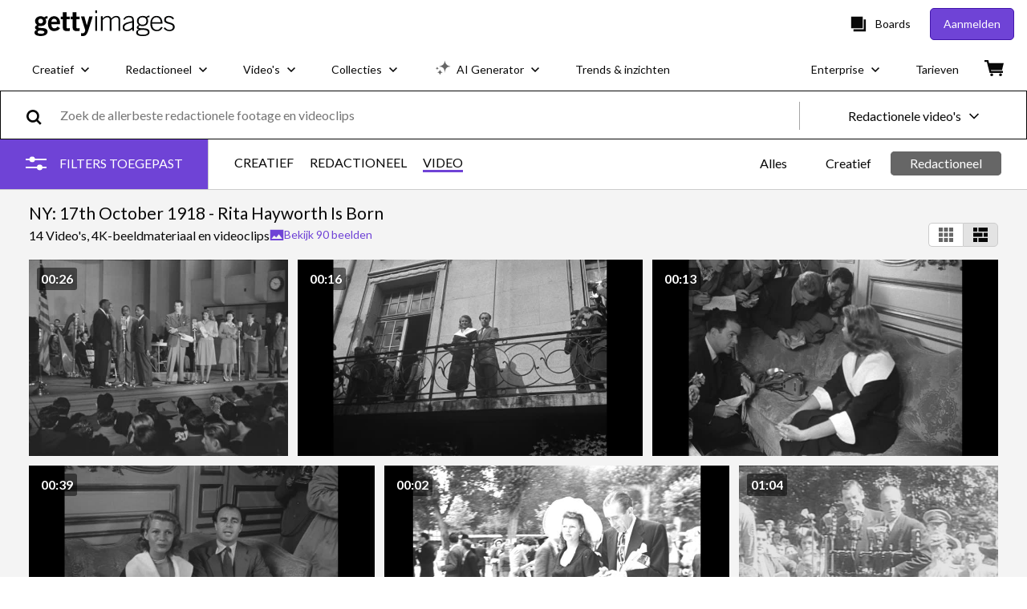

--- FILE ---
content_type: text/html; charset=utf-8
request_url: https://www.gettyimages.nl/editorial-video/entertainment/event/17th-october-1918-rita-hayworth-is-born/130588958
body_size: 55220
content:
<!DOCTYPE html><html class="nl getty no-js" lang="nl" prefix="og: http://ogp.me/ns#"><head><script>window.renderStart = new Date().getTime();
window.currentSite = {
  domainSuffix: "nl",
  nickname: "getty",
  isGetty: true,
  isiStock: false,
  countryLanguagePrefix: "",
  tld: "nl",
  path: "/editorial-video/entertainment/event/17th-october-1918-rita-hayworth-is-born/130588958",
  host: "www.gettyimages.nl"
}
window.notificationsContext = '';
window.currentApplication = "search";
window.pipelineId = "3147007";
window.requireCookieConsent = false
window.environment = {
  isProduction: true
}
window.pipelineId = "3147007"
window.experiences = {"reactcreativecarousel":{"is_active":true,"active_offers":{"offers":"Carousel"},"metadata":{"bot":"Carousel","pulse":"true"}},"reactcreativeimageslanding":{"is_active":true,"active_offers":{},"metadata":{"bot":"true"}},"seowhitelistandcanonicals":{"is_active":true,"active_offers":{},"metadata":{"bot":"true"}},"setfederatedcomponentcookies":{"is_active":true,"active_offers":{},"metadata":{"bot":"true"}}}
window.google_tag_manager_id = "GTM-P4WB37"</script><script>(function() {
  window.localeStrings = window.localeStrings || {};
  var lsData = null;
  for (var key in lsData) { window.localeStrings[key] = lsData[key]; }

  window.visitorExperiencesData = window.visitorExperiencesData || {};
  var veData = null;
  for (var key in veData) { window.visitorExperiencesData[key] = veData[key]; }

  //HACK? - SiteMap class script is not loaded yet, but here is where we know the values for its constructor.
  if(!window.siteMap){window.siteMap = {};}
  window.siteMap.constructorValues = {
    location: window.location,
    countryLanguagePrefixes: {},
    languageOnlyPrefixes: {},
    siteMapMethods: null
  };

  window.siteCapabilitiesData = window.siteCapabilitiesData || {};
  var scData = null;
  for (var key in scData) { window.siteCapabilitiesData[key] = scData[key]; }

  window.user = {}
  window.user.isRemembered = false;
  window.user.isSecurelyRemembered = false;
  window.user.isAuthenticated = false;
  window.user.autoSuggestLocale = "nl";
  window.user.isBot = true;
  window.isMobile = false;
  window.user.locale = "nl"
  window.application = {
    app_prefix: "search"
  };
})();</script><link rel="preconnect" href="//spectrum.gettyimages.com"><link rel="preconnect" href="//media.gettyimages.com"><link rel="dns-prefetch" href="//spectrum.gettyimages.com"><link rel="dns-prefetch" href="//media.gettyimages.com"><link href="https://fonts.gstatic.com" rel="preconnect" /><link href="https://fonts.googleapis.com/css?family=Lato:400,400i,700,700i&amp;subset=latin-ext" rel="stylesheet" /><link href="/favicon.ico" rel="icon" type="image/x-icon" /><link href="/favicon-16x16.png" rel="icon" sizes="16x16" type="image/png" /><link href="/favicon-32x32.png" rel="icon" sizes="32x32" type="image/png" /><link href="/favicon-48x48.png" rel="icon" sizes="48x48" type="image/png" /><link href="/favicon-64x64.png" rel="icon" sizes="64x64" type="image/png" /><link href="/favicon-96x96.png" rel="icon" sizes="96x96" type="image/png" /><link href="/favicon-128x128.png" rel="icon" sizes="128x128" type="image/png" /><link href="/favicon-192x192.png" rel="icon" sizes="192x192" type="image/png" /><link href="/favicon-256x256.png" rel="icon" sizes="256x256" type="image/png" /><link rel="stylesheet" type="text/css" media="all" href="/search/assets/css/getty.c11dea6b15d4e10f4d03.css"><link rel="stylesheet" type="text/css" media="all" href="/search/assets/css/application.244662e23ea0abe38300.css"><script type="text/javascript" src="/search/assets/polyfill.28b94c4fb173f91f2fd1.js" nomodule="nomodule"></script><script type="text/javascript" src="/search/assets/application.6717d0273bab8f26e71a.js" defer="defer"></script><link href="https://www.gettyimages.nl/editorial-video/entertainment/event/17th-october-1918-rita-hayworth-is-born/130588958" id="canonical-url" rel="canonical" /><meta content="IE=edge" http-equiv="X-UA-Compatible" /><title>14 video&#39;s, videoclips en footage met - Getty Images</title><meta charset="utf-8" /><meta name="csrf-param" content="authenticity_token" />
<meta name="csrf-token" content="heMncd6ddEyt3jji4NBC2NHNs3i6h8pQfTD6erNzhMQE+MWVpwQ6/XZmDZQL/Igs/bfQkq9iKpNIFok9INMsxA==" /><meta name="title" content="14 video&#39;s, videoclips en footage met - Getty Images" /><meta name="description" content="Blader door de collectie hoogwaardige, authentieke  video's en premium beeldmateriaal van Getty Images, gemaakt door professionele Getty Images-videomakers. Onze edactionele video's zijn beschikbaar in analoog format, HD en 4K." /><meta name="viewport" content="width=device-width, initial-scale=1.0" /><meta name="apple-mobile-web-app-capable" content="yes" /><meta name="apple-mobile-web-app-status-bar-style" content="black-translucent" /><meta name="robots" content="noai, noimageai" /><meta content="" property="og:description" /><meta content="" property="og:title" /><meta content="" property="og:image" /><meta content="" name="twitter:title" /><meta content="summary_large_image" name="twitter:card" /><meta content="" name="twitter:image" /><link href="https://www.gettyimages.be/editorial-video/entertainment/event/17th-october-1918-rita-hayworth-is-born/130588958" hreflang="nl-BE" rel="alternate" /><link href="https://www.gettyimages.nl/editorial-video/entertainment/event/17th-october-1918-rita-hayworth-is-born/130588958" hreflang="nl" rel="alternate" /><link href="/sign-in?returnurl=%2Feditorial-video%2Fentertainment%2Fevent%2F17th-october-1918-rita-hayworth-is-born%2F130588958" rel="signin" /><link href="/purchase/cart" rel="cart" /><link href="http://www.gettyimages.nl/opensearch.xml" rel="search" type="application/opensearchdescription+xml" /></head><body class="search_container"><meta name="itemType" content="https://schema.org/WebPage" /><div id="header-wrapper">      <script type="application/json" data-component='Header'>
        {"layout":"full","currentPage":"search","showEnterpriseDropdown":true,"linkDisabled":false}
      </script>
      <script type="text/javascript">if(!window.remotes) { window.remotes = {}; }</script><link rel="stylesheet" href="/components/global-nav/static/css/alliance-ui-styles.96f78420de99040ee2c7.css"/><link rel="stylesheet" href="/components/global-nav/static/css/9385.cadda3a6b24fcf29ec05.css"/><link rel="stylesheet" href="/components/global-nav/static/css/components-getty-Header.70d5f83c24aae5bd521a.css"/><link rel="stylesheet" href="/components/global-nav/static/css/Header.f22ce4f2595e3f5f52d1.css"/><script src="/components/global-nav/static/remoteEntry.54dd08ba2971bc1ee616.js" integrity="sha384-1fR4o0kAXq4b/1tX9bUEd3eGLnUf/nnMdZCLjDPVhyL9XjVjOgob3jeT7q77bovg" defer=""></script><script src="/components/global-nav/static/7029.021356130f6d91d785e2.js" integrity="sha384-/Rubeahr1lNg/4r6vFydVMt2wEBLd9LTtYiXoPq6jbAeEjGpvghkalM5cjThaS/R" defer=""></script><script src="/components/global-nav/static/Header.cd285e831d4093f0ab52.js" integrity="sha384-vFxU8CzQkzdJPn5TGsOGDF7z5s9ko19ZzEH4j77j1ngKWNNkU3CA2E0uv2wzQ6+p" defer=""></script><script src="/components/global-nav/static/getty-js.195d9ec4f281e473f9f9.js" integrity="sha384-9dCQoIYD6JaN6DUuHsI0rUSc23SOAgrbp9rMksq5yNcynk9sHUW0pIsBcoH8tWFG" defer=""></script><script src="/components/global-nav/static/locales-getty-nl.3e072b0477b564412949.js" integrity="sha384-iM0NhGcYo4TZyiG88XKLDt69o3m/P46QJk7kQ3eLWQx/PxIBq+f5uduidERf/Iln" defer=""></script><script src="/components/global-nav/static/7753.e8e37fbb58e65fe58f6d.js" integrity="sha384-oj4NW7yTrtNI7lWqvhxN6PGC8/7AmDMPpIWAH7haDFxC5nwICkAyZQpl7QUEoInB" defer=""></script><script src="/components/global-nav/static/5000.e78876c5ea36791488c2.js" integrity="sha384-bNcnkBEg8GZnM5zoPw7l52xEfygz1egB6nFUZVCUpI5yJumoRSW4qJpLhN8fAglU" defer=""></script><script src="/components/global-nav/static/2482.66dcf6f1816a77e20a1f.js" integrity="sha384-KoN7VKfGsCUidco3NX/BL9LKqPSVCciqdgF7rhEI2UpvbyK74qeFo957CLnUxaE+" defer=""></script><script src="/components/global-nav/static/4176.93100ad5d38a406d7c2d.js" integrity="sha384-z5g9G4DQO3a2AKdzDfUYVDw7ni1WMf0zIxVP8slKmsBvpX9xnpbbH/62IMW4kWfe" defer=""></script><script src="/components/global-nav/static/7054.b2cbdc11df5af4c3a34b.js" integrity="sha384-h9uxpRBL/yzoW3ZcdqvleCZlYHP+HYORSfy1HC0DnCqFID2d41XzY48LbVIeKqX6" defer=""></script><script src="/components/global-nav/static/components-getty-Header.b757d62fcf2c908d2899.js" integrity="sha384-BY0/u5+NJjf+8o3ZWezCHt545XHWipo/i9/2oZiCO/XqKMjOCD8WciRTtdx54e/x" defer=""></script><div ng-non-bindable="true" data-component="Header" data-prerender="true" data-app="global_nav" data-locale="nl" data-site="getty" data-federated-component="true" data-root="false"><!--$--><script id="header_263216" type="text/javascript">if(!window.remotes['global_nav']){window.remotes['global_nav']={};}
    window.remotes['global_nav']['header']={};
    window.remotes['global_nav']['header'].state="%7B%22mutations%22%3A%5B%5D%2C%22queries%22%3A%5B%7B%22dehydratedAt%22%3A1769004468161%2C%22state%22%3A%7B%22data%22%3A%7B%22premiumDashBoardEnabled%22%3Afalse%2C%22isAnonymous%22%3Atrue%2C%22isAuthenticated%22%3Afalse%2C%22isKnownUser%22%3Afalse%2C%22isBot%22%3Atrue%2C%22isTeamLeader%22%3Afalse%2C%22isTeamMember%22%3Afalse%2C%22billingCountryCode%22%3A%22NLD%22%2C%22hasActiveGenerationAgreement%22%3Afalse%2C%22isEligibleForPremiumPlusMusic%22%3Atrue%2C%22displayName%22%3A%22%22%2C%22emergencyBannersData%22%3A%7B%7D%2C%22creativeTrendingSearchLinksImage%22%3A%5B%7B%22name%22%3A%22Wild%20Animal%22%2C%22gaName%22%3A%22Wild%20Animal%22%2C%22href%22%3A%22%2Ffotos%2Fwild-animal%22%7D%2C%7B%22name%22%3A%22Swimming%20Bubbles%22%2C%22gaName%22%3A%22Swimming%20Bubbles%22%2C%22href%22%3A%22%2Ffotos%2Fswimming-bubbles%22%7D%2C%7B%22name%22%3A%22Office%22%2C%22gaName%22%3A%22Office%22%2C%22href%22%3A%22%2Ffotos%2Foffice%22%7D%2C%7B%22name%22%3A%22Mekka%22%2C%22gaName%22%3A%22Mekka%22%2C%22href%22%3A%22%2Ffotos%2Fmekka%22%7D%2C%7B%22name%22%3A%22Funny%22%2C%22gaName%22%3A%22Funny%22%2C%22href%22%3A%22%2Ffotos%2Ffunny%22%7D%2C%7B%22name%22%3A%22Heemstede%22%2C%22gaName%22%3A%22Heemstede%22%2C%22href%22%3A%22%2Ffotos%2Fheemstede%22%7D%2C%7B%22name%22%3A%22Kaarsen%22%2C%22gaName%22%3A%22Kaarsen%22%2C%22href%22%3A%22%2Ffotos%2Fkaarsen%22%7D%2C%7B%22name%22%3A%22Greenland%20Flag%22%2C%22gaName%22%3A%22Greenland%20Flag%22%2C%22href%22%3A%22%2Ffotos%2Fgreenland-flag%22%7D%2C%7B%22name%22%3A%22Crazy%22%2C%22gaName%22%3A%22Crazy%22%2C%22href%22%3A%22%2Ffotos%2Fcrazy%22%7D%2C%7B%22name%22%3A%22Clingendael%20Den%20Haag%22%2C%22gaName%22%3A%22Clingendael%20Den%20Haag%22%2C%22href%22%3A%22%2Ffotos%2Fclingendael-den-haag%22%7D%5D%2C%22creativeTrendingSearchLinksVideo%22%3A%5B%7B%22name%22%3A%22Senegal%20Football%22%2C%22gaName%22%3A%22Senegal%20Football%22%2C%22href%22%3A%22%2Fvideo%2Fsenegal-football%22%7D%5D%2C%22creativeTrendingSearchLinksIllustration%22%3A%5B%7B%22name%22%3A%22Pijlbord%22%2C%22gaName%22%3A%22Arrows%22%2C%22href%22%3A%22%2Fillustraties%2Fpijlbord%22%7D%2C%7B%22name%22%3A%22Achtergrond%20-%20Thema%22%2C%22gaName%22%3A%22Backgrounds%22%2C%22href%22%3A%22%2Fillustraties%2Fachtergrond---thema%22%7D%2C%7B%22name%22%3A%22Iconen%22%2C%22gaName%22%3A%22Icons%22%2C%22href%22%3A%22%2Fillustraties%2Ficonen%22%7D%2C%7B%22name%22%3A%22Textuur%22%2C%22gaName%22%3A%22Textures%22%2C%22href%22%3A%22%2Fillustraties%2Ftextuur%22%7D%2C%7B%22name%22%3A%22Sociaal%20netwerk%22%2C%22gaName%22%3A%22Social%20Media%22%2C%22href%22%3A%22%2Fillustraties%2Fsociaal-netwerk%22%7D%5D%2C%22creativeTrendingSearchLinksVector%22%3A%5B%7B%22name%22%3A%22Pijlbord%22%2C%22gaName%22%3A%22Arrows%22%2C%22href%22%3A%22%2Fvectorbestanden%2Fpijlbord%22%7D%2C%7B%22name%22%3A%22Achtergrond%20-%20Thema%22%2C%22gaName%22%3A%22Backgrounds%22%2C%22href%22%3A%22%2Fvectorbestanden%2Fachtergrond---thema%22%7D%2C%7B%22name%22%3A%22Iconen%22%2C%22gaName%22%3A%22Icons%22%2C%22href%22%3A%22%2Fvectorbestanden%2Ficonen%22%7D%2C%7B%22name%22%3A%22Textuur%22%2C%22gaName%22%3A%22Textures%22%2C%22href%22%3A%22%2Fvectorbestanden%2Ftextuur%22%7D%2C%7B%22name%22%3A%22Sociaal%20netwerk%22%2C%22gaName%22%3A%22Social%20Media%22%2C%22href%22%3A%22%2Fvectorbestanden%2Fsociaal-netwerk%22%7D%5D%2C%22editorialTrendingSearchLinksImage%22%3A%5B%7B%22name%22%3A%22Julio%20Iglesias%22%2C%22gaName%22%3A%22Julio%20Iglesias%22%2C%22href%22%3A%22%2Ffotos%2Fjulio-iglesias%22%7D%2C%7B%22name%22%3A%22Golden%20Globes%22%2C%22gaName%22%3A%22Golden%20Globes%22%2C%22href%22%3A%22%2Ffotos%2Fgolden-globes%22%7D%2C%7B%22name%22%3A%22Raphinha%22%2C%22gaName%22%3A%22Raphinha%22%2C%22href%22%3A%22%2Ffotos%2Fraphinha%22%7D%2C%7B%22name%22%3A%22Kylie%20Jenner%22%2C%22gaName%22%3A%22Kylie%20Jenner%22%2C%22href%22%3A%22%2Ffotos%2Fkylie-jenner%22%7D%2C%7B%22name%22%3A%22Trump%22%2C%22gaName%22%3A%22Trump%22%2C%22href%22%3A%22%2Ffotos%2Ftrump%22%7D%2C%7B%22name%22%3A%22Harry%20Styles%22%2C%22gaName%22%3A%22Harry%20Styles%22%2C%22href%22%3A%22%2Ffotos%2Fharry-styles%22%7D%2C%7B%22name%22%3A%22Brahim%20Diaz%22%2C%22gaName%22%3A%22Brahim%20Diaz%22%2C%22href%22%3A%22%2Ffotos%2Fbrahim-diaz%22%7D%2C%7B%22name%22%3A%22Timoth%C3%A9e%20Chalamet%22%2C%22gaName%22%3A%22Timoth%C3%A9e%20Chalamet%22%2C%22href%22%3A%22%2Ffotos%2Ftimoth%25C3%25A9e-chalamet%22%7D%2C%7B%22name%22%3A%22Emma%20Thompson%22%2C%22gaName%22%3A%22Emma%20Thompson%22%2C%22href%22%3A%22%2Ffotos%2Femma-thompson%22%7D%2C%7B%22name%22%3A%22Greenland%22%2C%22gaName%22%3A%22Greenland%22%2C%22href%22%3A%22%2Ffotos%2Fgreenland%22%7D%2C%7B%22name%22%3A%22Selena%20Gomez%22%2C%22gaName%22%3A%22Selena%20Gomez%22%2C%22href%22%3A%22%2Ffotos%2Fselena-gomez%22%7D%2C%7B%22name%22%3A%22Emma%20Stone%22%2C%22gaName%22%3A%22Emma%20Stone%22%2C%22href%22%3A%22%2Ffotos%2Femma-stone%22%7D%2C%7B%22name%22%3A%22Ariana%20Grande%22%2C%22gaName%22%3A%22Ariana%20Grande%22%2C%22href%22%3A%22%2Ffotos%2Fariana-grande%22%7D%2C%7B%22name%22%3A%22Frenkie%20De%20Jong%22%2C%22gaName%22%3A%22Frenkie%20De%20Jong%22%2C%22href%22%3A%22%2Ffotos%2Ffrenkie-de-jong%22%7D%2C%7B%22name%22%3A%22Bridgerton%22%2C%22gaName%22%3A%22Bridgerton%22%2C%22href%22%3A%22%2Ffotos%2Fbridgerton%22%7D%2C%7B%22name%22%3A%22Jennifer%20Lawrence%22%2C%22gaName%22%3A%22Jennifer%20Lawrence%22%2C%22href%22%3A%22%2Ffotos%2Fjennifer-lawrence%22%7D%2C%7B%22name%22%3A%22Teyana%20Taylor%22%2C%22gaName%22%3A%22Teyana%20Taylor%22%2C%22href%22%3A%22%2Ffotos%2Fteyana-taylor%22%7D%2C%7B%22name%22%3A%22Jacob%20Elordi%22%2C%22gaName%22%3A%22Jacob%20Elordi%22%2C%22href%22%3A%22%2Ffotos%2Fjacob-elordi%22%7D%2C%7B%22name%22%3A%22Real%20Madrid%22%2C%22gaName%22%3A%22Real%20Madrid%22%2C%22href%22%3A%22%2Ffotos%2Freal-madrid%22%7D%2C%7B%22name%22%3A%22Meghan%20Markle%22%2C%22gaName%22%3A%22Meghan%20Markle%22%2C%22href%22%3A%22%2Ffotos%2Fmeghan-markle%22%7D%5D%2C%22editorialTrendingSearchLinksVideo%22%3A%5B%7B%22name%22%3A%22Ariana%20Grande%22%2C%22gaName%22%3A%22Ariana%20Grande%22%2C%22href%22%3A%22%2Fvideo%2Fariana-grande%22%7D%2C%7B%22name%22%3A%22Lalisa%22%2C%22gaName%22%3A%22Lalisa%22%2C%22href%22%3A%22%2Fvideo%2Flalisa%22%7D%2C%7B%22name%22%3A%22Miley%20Cyrus%22%2C%22gaName%22%3A%22Miley%20Cyrus%22%2C%22href%22%3A%22%2Fvideo%2Fmiley-cyrus%22%7D%2C%7B%22name%22%3A%22Jenna%20Ortega%22%2C%22gaName%22%3A%22Jenna%20Ortega%22%2C%22href%22%3A%22%2Fvideo%2Fjenna-ortega%22%7D%2C%7B%22name%22%3A%22Hudson%20Williams%22%2C%22gaName%22%3A%22Hudson%20Williams%22%2C%22href%22%3A%22%2Fvideo%2Fhudson-williams%22%7D%2C%7B%22name%22%3A%22Hailee%20Steinfeld%22%2C%22gaName%22%3A%22Hailee%20Steinfeld%22%2C%22href%22%3A%22%2Fvideo%2Fhailee-steinfeld%22%7D%2C%7B%22name%22%3A%22Jacob%20Elordi%22%2C%22gaName%22%3A%22Jacob%20Elordi%22%2C%22href%22%3A%22%2Fvideo%2Fjacob-elordi%22%7D%2C%7B%22name%22%3A%22Connor%20Storrie%22%2C%22gaName%22%3A%22Connor%20Storrie%22%2C%22href%22%3A%22%2Fvideo%2Fconnor-storrie%22%7D%5D%2C%22editorialTrendingSearchLinksNews%22%3A%5B%7B%22name%22%3A%22Trump%22%2C%22gaName%22%3A%22Trump%22%2C%22href%22%3A%22%2Ffotos%2Ftrump%22%7D%2C%7B%22name%22%3A%22Greenland%22%2C%22gaName%22%3A%22Greenland%22%2C%22href%22%3A%22%2Ffotos%2Fgreenland%22%7D%2C%7B%22name%22%3A%22Iran%22%2C%22gaName%22%3A%22Iran%22%2C%22href%22%3A%22%2Ffotos%2Firan%22%7D%2C%7B%22name%22%3A%22Reza%20Pahlavi%22%2C%22gaName%22%3A%22Reza%20Pahlavi%22%2C%22href%22%3A%22%2Ffotos%2Freza-pahlavi%22%7D%2C%7B%22name%22%3A%22Emma%20Stone%22%2C%22gaName%22%3A%22Emma%20Stone%22%2C%22href%22%3A%22%2Ffotos%2Femma-stone%22%7D%2C%7B%22name%22%3A%22Csg%22%2C%22gaName%22%3A%22Csg%22%2C%22href%22%3A%22%2Ffotos%2Fcsg%22%7D%2C%7B%22name%22%3A%22Maxima%22%2C%22gaName%22%3A%22Maxima%22%2C%22href%22%3A%22%2Ffotos%2Fmaxima%22%7D%2C%7B%22name%22%3A%22Groenland%22%2C%22gaName%22%3A%22Groenland%22%2C%22href%22%3A%22%2Ffotos%2Fgroenland%22%7D%2C%7B%22name%22%3A%22Ali%20Khamenei%20Revolutionary%20Guard%22%2C%22gaName%22%3A%22Ali%20Khamenei%20Revolutionary%20Guard%22%2C%22href%22%3A%22%2Ffotos%2Fali-khamenei-revolutionary-guard%22%7D%5D%2C%22editorialTrendingSearchLinksSports%22%3A%5B%7B%22name%22%3A%22Raphinha%22%2C%22gaName%22%3A%22Raphinha%22%2C%22href%22%3A%22%2Ffotos%2Fraphinha%22%7D%2C%7B%22name%22%3A%22Brahim%20Diaz%22%2C%22gaName%22%3A%22Brahim%20Diaz%22%2C%22href%22%3A%22%2Ffotos%2Fbrahim-diaz%22%7D%2C%7B%22name%22%3A%22Frenkie%20De%20Jong%22%2C%22gaName%22%3A%22Frenkie%20De%20Jong%22%2C%22href%22%3A%22%2Ffotos%2Ffrenkie-de-jong%22%7D%2C%7B%22name%22%3A%22Real%20Madrid%22%2C%22gaName%22%3A%22Real%20Madrid%22%2C%22href%22%3A%22%2Ffotos%2Freal-madrid%22%7D%2C%7B%22name%22%3A%22Africa%20Cup%22%2C%22gaName%22%3A%22Africa%20Cup%22%2C%22href%22%3A%22%2Ffotos%2Fafrica-cup%22%7D%2C%7B%22name%22%3A%22Juventus%22%2C%22gaName%22%3A%22Juventus%22%2C%22href%22%3A%22%2Ffotos%2Fjuventus%22%7D%2C%7B%22name%22%3A%22Hakimi%22%2C%22gaName%22%3A%22Hakimi%22%2C%22href%22%3A%22%2Ffotos%2Fhakimi%22%7D%2C%7B%22name%22%3A%22Jutta%20Leerdam%22%2C%22gaName%22%3A%22Jutta%20Leerdam%22%2C%22href%22%3A%22%2Ffotos%2Fjutta-leerdam%22%7D%2C%7B%22name%22%3A%22Raphinha%20Celebrate%22%2C%22gaName%22%3A%22Raphinha%20Celebrate%22%2C%22href%22%3A%22%2Ffotos%2Fraphinha-celebrate%22%7D%2C%7B%22name%22%3A%22Saibari%22%2C%22gaName%22%3A%22Saibari%22%2C%22href%22%3A%22%2Ffotos%2Fsaibari%22%7D%2C%7B%22name%22%3A%22Max%20Verstappen%22%2C%22gaName%22%3A%22Max%20Verstappen%22%2C%22href%22%3A%22%2Ffotos%2Fmax-verstappen%22%7D%2C%7B%22name%22%3A%22Kenneth%20Taylor%22%2C%22gaName%22%3A%22Kenneth%20Taylor%22%2C%22href%22%3A%22%2Ffotos%2Fkenneth-taylor%22%7D%2C%7B%22name%22%3A%22Semenyo%22%2C%22gaName%22%3A%22Semenyo%22%2C%22href%22%3A%22%2Ffotos%2Fsemenyo%22%7D%2C%7B%22name%22%3A%22Red%20Bull%22%2C%22gaName%22%3A%22Red%20Bull%22%2C%22href%22%3A%22%2Ffotos%2Fred-bull%22%7D%2C%7B%22name%22%3A%22Alexandra%20Popp%22%2C%22gaName%22%3A%22Alexandra%20Popp%22%2C%22href%22%3A%22%2Ffotos%2Falexandra-popp%22%7D%2C%7B%22name%22%3A%22Martinez%22%2C%22gaName%22%3A%22Martinez%22%2C%22href%22%3A%22%2Ffotos%2Fmartinez%22%7D%2C%7B%22name%22%3A%22Fernando%20Alonso%22%2C%22gaName%22%3A%22Fernando%20Alonso%22%2C%22href%22%3A%22%2Ffotos%2Ffernando-alonso%22%7D%2C%7B%22name%22%3A%22Morocco%22%2C%22gaName%22%3A%22Morocco%22%2C%22href%22%3A%22%2Ffotos%2Fmorocco%22%7D%2C%7B%22name%22%3A%22Salah%20Eddine%22%2C%22gaName%22%3A%22Salah%20Eddine%22%2C%22href%22%3A%22%2Ffotos%2Fsalah-eddine%22%7D%2C%7B%22name%22%3A%22Nigeria%20Africa%20Cup%22%2C%22gaName%22%3A%22Nigeria%20Africa%20Cup%22%2C%22href%22%3A%22%2Ffotos%2Fnigeria-africa-cup%22%7D%5D%2C%22editorialTrendingSearchLinksEntertainment%22%3A%5B%7B%22name%22%3A%22Julio%20Iglesias%22%2C%22gaName%22%3A%22Julio%20Iglesias%22%2C%22href%22%3A%22%2Ffotos%2Fjulio-iglesias%22%7D%2C%7B%22name%22%3A%22Harry%20Styles%22%2C%22gaName%22%3A%22Harry%20Styles%22%2C%22href%22%3A%22%2Ffotos%2Fharry-styles%22%7D%2C%7B%22name%22%3A%22Emma%20Thompson%22%2C%22gaName%22%3A%22Emma%20Thompson%22%2C%22href%22%3A%22%2Ffotos%2Femma-thompson%22%7D%2C%7B%22name%22%3A%22Golden%20Globes%22%2C%22gaName%22%3A%22Golden%20Globes%22%2C%22href%22%3A%22%2Ffotos%2Fgolden-globes%22%7D%2C%7B%22name%22%3A%22Bridgerton%22%2C%22gaName%22%3A%22Bridgerton%22%2C%22href%22%3A%22%2Ffotos%2Fbridgerton%22%7D%2C%7B%22name%22%3A%22Jacob%20Elordi%22%2C%22gaName%22%3A%22Jacob%20Elordi%22%2C%22href%22%3A%22%2Ffotos%2Fjacob-elordi%22%7D%2C%7B%22name%22%3A%22Kylie%20Jenner%22%2C%22gaName%22%3A%22Kylie%20Jenner%22%2C%22href%22%3A%22%2Ffotos%2Fkylie-jenner%22%7D%2C%7B%22name%22%3A%22Emma%20Stone%22%2C%22gaName%22%3A%22Emma%20Stone%22%2C%22href%22%3A%22%2Ffotos%2Femma-stone%22%7D%2C%7B%22name%22%3A%22Miley%20Cyrus%22%2C%22gaName%22%3A%22Miley%20Cyrus%22%2C%22href%22%3A%22%2Ffotos%2Fmiley-cyrus%22%7D%2C%7B%22name%22%3A%22Ariana%20Grande%22%2C%22gaName%22%3A%22Ariana%20Grande%22%2C%22href%22%3A%22%2Ffotos%2Fariana-grande%22%7D%2C%7B%22name%22%3A%22Timoth%C3%A9e%20Chalamet%22%2C%22gaName%22%3A%22Timoth%C3%A9e%20Chalamet%22%2C%22href%22%3A%22%2Ffotos%2Ftimoth%25C3%25A9e-chalamet%22%7D%2C%7B%22name%22%3A%22Sting%22%2C%22gaName%22%3A%22Sting%22%2C%22href%22%3A%22%2Ffotos%2Fsting%22%7D%2C%7B%22name%22%3A%22Golden%20Globes%20Kylie%20Jenner%22%2C%22gaName%22%3A%22Golden%20Globes%20Kylie%20Jenner%22%2C%22href%22%3A%22%2Ffotos%2Fgolden-globes-kylie-jenner%22%7D%2C%7B%22name%22%3A%22George%20Clooney%22%2C%22gaName%22%3A%22George%20Clooney%22%2C%22href%22%3A%22%2Ffotos%2Fgeorge-clooney%22%7D%2C%7B%22name%22%3A%22Bella%20Hadid%22%2C%22gaName%22%3A%22Bella%20Hadid%22%2C%22href%22%3A%22%2Ffotos%2Fbella-hadid%22%7D%2C%7B%22name%22%3A%22Lisa%22%2C%22gaName%22%3A%22Lisa%22%2C%22href%22%3A%22%2Ffotos%2Flisa%22%7D%2C%7B%22name%22%3A%22Hailey%20Bieber%22%2C%22gaName%22%3A%22Hailey%20Bieber%22%2C%22href%22%3A%22%2Ffotos%2Fhailey-bieber%22%7D%2C%7B%22name%22%3A%22Daniel%20Stern%22%2C%22gaName%22%3A%22Daniel%20Stern%22%2C%22href%22%3A%22%2Ffotos%2Fdaniel-stern%22%7D%2C%7B%22name%22%3A%22Halina%20Reijn%22%2C%22gaName%22%3A%22Halina%20Reijn%22%2C%22href%22%3A%22%2Ffotos%2Fhalina-reijn%22%7D%2C%7B%22name%22%3A%22Jennifer%20Lawrence%22%2C%22gaName%22%3A%22Jennifer%20Lawrence%22%2C%22href%22%3A%22%2Ffotos%2Fjennifer-lawrence%22%7D%5D%2C%22editorialTrendingSearchLinksFashion%22%3A%5B%7B%22name%22%3A%22Golden%20Globes%22%2C%22gaName%22%3A%22Golden%20Globes%22%2C%22href%22%3A%22%2Ffotos%2Fgolden-globes%22%7D%2C%7B%22name%22%3A%22Teyana%20Taylor%22%2C%22gaName%22%3A%22Teyana%20Taylor%22%2C%22href%22%3A%22%2Ffotos%2Fteyana-taylor%22%7D%2C%7B%22name%22%3A%22Kylie%20Jenner%22%2C%22gaName%22%3A%22Kylie%20Jenner%22%2C%22href%22%3A%22%2Ffotos%2Fkylie-jenner%22%7D%2C%7B%22name%22%3A%22Jennifer%20Lawrence%22%2C%22gaName%22%3A%22Jennifer%20Lawrence%22%2C%22href%22%3A%22%2Ffotos%2Fjennifer-lawrence%22%7D%2C%7B%22name%22%3A%22Timoth%C3%A9e%20Chalamet%22%2C%22gaName%22%3A%22Timoth%C3%A9e%20Chalamet%22%2C%22href%22%3A%22%2Ffotos%2Ftimoth%25C3%25A9e-chalamet%22%7D%2C%7B%22name%22%3A%22Selena%20Gomez%22%2C%22gaName%22%3A%22Selena%20Gomez%22%2C%22href%22%3A%22%2Ffotos%2Fselena-gomez%22%7D%2C%7B%22name%22%3A%22Barbie%22%2C%22gaName%22%3A%22Barbie%22%2C%22href%22%3A%22%2Ffotos%2Fbarbie%22%7D%2C%7B%22name%22%3A%22Timothee%20Chalamet%22%2C%22gaName%22%3A%22Timothee%20Chalamet%22%2C%22href%22%3A%22%2Ffotos%2Ftimothee-chalamet%22%7D%2C%7B%22name%22%3A%22Hailee%20Steinfeld%22%2C%22gaName%22%3A%22Hailee%20Steinfeld%22%2C%22href%22%3A%22%2Ffotos%2Fhailee-steinfeld%22%7D%2C%7B%22name%22%3A%22Meghan%20Markle%22%2C%22gaName%22%3A%22Meghan%20Markle%22%2C%22href%22%3A%22%2Ffotos%2Fmeghan-markle%22%7D%2C%7B%22name%22%3A%22Ariana%20Grande%22%2C%22gaName%22%3A%22Ariana%20Grande%22%2C%22href%22%3A%22%2Ffotos%2Fariana-grande%22%7D%2C%7B%22name%22%3A%22Kate%20Hudson%22%2C%22gaName%22%3A%22Kate%20Hudson%22%2C%22href%22%3A%22%2Ffotos%2Fkate-hudson%22%7D%2C%7B%22name%22%3A%22Amanda%20Seyfried%22%2C%22gaName%22%3A%22Amanda%20Seyfried%22%2C%22href%22%3A%22%2Ffotos%2Famanda-seyfried%22%7D%2C%7B%22name%22%3A%22Chiara%20Ferragni%22%2C%22gaName%22%3A%22Chiara%20Ferragni%22%2C%22href%22%3A%22%2Ffotos%2Fchiara-ferragni%22%7D%5D%2C%22editorialTrendingSearchLinksArchive%22%3A%5B%7B%22name%22%3A%22Julio%20Iglesias%22%2C%22gaName%22%3A%22Julio%20Iglesias%22%2C%22href%22%3A%22%2Ffotos%2Fjulio-iglesias%22%7D%2C%7B%22name%22%3A%22John%20Williams%20Steven%20Spielberg%22%2C%22gaName%22%3A%22John%20Williams%20Steven%20Spielberg%22%2C%22href%22%3A%22%2Ffotos%2Fjohn-williams-steven-spielberg%22%7D%5D%2C%22gettyCreativePopularCategories%22%3A%7B%22illustrations%22%3A%5B%7B%22trackingLabel%22%3A%22Backgrounds%22%2C%22localizedLinkText%22%3A%22Achtergronden%22%2C%22path%22%3A%22%2Fstockillustraties%2Fachtergronden%22%7D%2C%7B%22trackingLabel%22%3A%22Business%20and%20Finance%22%2C%22localizedLinkText%22%3A%22Zaken%20en%20financi%C3%ABn%22%2C%22path%22%3A%22%2Fstockillustraties%2Fzaken-en-financi%25C3%25ABn%22%7D%2C%7B%22trackingLabel%22%3A%22Cartoons%20and%20Comics%22%2C%22localizedLinkText%22%3A%22Cartoons%20en%20strips%22%2C%22path%22%3A%22%2Fstockillustraties%2Fcartoons-en-strips%22%7D%2C%7B%22trackingLabel%22%3A%22Education%22%2C%22localizedLinkText%22%3A%22Onderwijs%22%2C%22path%22%3A%22%2Fstockillustraties%2Fonderwijs%22%7D%2C%7B%22trackingLabel%22%3A%22Emblems%20Banners%20and%20Badges%22%2C%22localizedLinkText%22%3A%22Emblemen%2C%20banners%20en%20badges%22%2C%22path%22%3A%22%2Fstockillustraties%2Femblemen-banners-en-badges%22%7D%2C%7B%22trackingLabel%22%3A%22Family%22%2C%22localizedLinkText%22%3A%22Familie%22%2C%22path%22%3A%22%2Fstockillustraties%2Ffamilie%22%7D%2C%7B%22trackingLabel%22%3A%22Fashion%20and%20Beauty%22%2C%22localizedLinkText%22%3A%22Mode%20en%20beauty%22%2C%22path%22%3A%22%2Fstockillustraties%2Fmode-en-beauty%22%7D%2C%7B%22trackingLabel%22%3A%22Fitness%20and%20Wellness%22%2C%22localizedLinkText%22%3A%22Fitness%20en%20wellness%22%2C%22path%22%3A%22%2Fstockillustraties%2Ffitness-en-wellness%22%7D%2C%7B%22trackingLabel%22%3A%22Flags%20and%20Maps%22%2C%22localizedLinkText%22%3A%22Vlaggen%20en%20kaarten%22%2C%22path%22%3A%22%2Fstockillustraties%2Fvlaggen-en-kaarten%22%7D%2C%7B%22trackingLabel%22%3A%22Food%20and%20Drink%22%2C%22localizedLinkText%22%3A%22Eten%20en%20drinken%22%2C%22path%22%3A%22%2Fstockillustraties%2Feten-en-drinken%22%7D%2C%7B%22trackingLabel%22%3A%22Frames%20and%20Borders%22%2C%22localizedLinkText%22%3A%22Frames%20en%20lijsten%22%2C%22path%22%3A%22%2Fstockillustraties%2Fframes-en-lijsten%22%7D%2C%7B%22trackingLabel%22%3A%22Healthcare%20and%20Medicine%22%2C%22localizedLinkText%22%3A%22Gezondheidszorg%20en%20geneeskunde%22%2C%22path%22%3A%22%2Fstockillustraties%2Fgezondheidszorg-en-geneeskunde%22%7D%2C%7B%22trackingLabel%22%3A%22Holidays%20and%20Seasonal%22%2C%22localizedLinkText%22%3A%22Feestdagen%20en%20van%20het%20seizoen%22%2C%22path%22%3A%22%2Fstockillustraties%2Ffeestdagen-en-van-het-seizoen%22%7D%2C%7B%22trackingLabel%22%3A%22Icons%22%2C%22localizedLinkText%22%3A%22Pictogrammen%22%2C%22path%22%3A%22%2Fstockillustraties%2Fpictogrammen%22%7D%2C%7B%22trackingLabel%22%3A%22Interface%20Elements%22%2C%22localizedLinkText%22%3A%22Interface-elementen%22%2C%22path%22%3A%22%2Fstockillustraties%2Finterface-elementen%22%7D%2C%7B%22trackingLabel%22%3A%22Jobs%20and%20Careers%22%2C%22localizedLinkText%22%3A%22Banen%20en%20carri%C3%A8res%22%2C%22path%22%3A%22%2Fstockillustraties%2Fbanen-en-carri%25C3%25A8res%22%7D%2C%7B%22trackingLabel%22%3A%22Lifestyle%22%2C%22localizedLinkText%22%3A%22Lifestyle%22%2C%22path%22%3A%22%2Fstockillustraties%2Flifestyle%22%7D%2C%7B%22trackingLabel%22%3A%22Moods%20and%20Feelings%22%2C%22localizedLinkText%22%3A%22Stemmingen%20en%20gevoelens%22%2C%22path%22%3A%22%2Fstockillustraties%2Fstemmingen-en-gevoelens%22%7D%2C%7B%22trackingLabel%22%3A%22Nature%20and%20Landscapes%22%2C%22localizedLinkText%22%3A%22Natuur%20en%20landschappen%22%2C%22path%22%3A%22%2Fstockillustraties%2Fnatuur-en-landschappen%22%7D%2C%7B%22trackingLabel%22%3A%22Pets%20and%20Animals%22%2C%22localizedLinkText%22%3A%22Huisdieren%20en%20dieren%22%2C%22path%22%3A%22%2Fstockillustraties%2Fhuisdieren-en-dieren%22%7D%2C%7B%22trackingLabel%22%3A%22Product%20Mockups%22%2C%22localizedLinkText%22%3A%22Productmock-ups%22%2C%22path%22%3A%22%2Fstockillustraties%2Fproductmock-ups%22%7D%2C%7B%22trackingLabel%22%3A%22Science%20and%20Technology%22%2C%22localizedLinkText%22%3A%22Wetenschap%20en%20technologie%22%2C%22path%22%3A%22%2Fstockillustraties%2Fwetenschap-en-technologie%22%7D%2C%7B%22trackingLabel%22%3A%22Silhouettes%22%2C%22localizedLinkText%22%3A%22Silhouetten%22%2C%22path%22%3A%22%2Fstockillustraties%2Fsilhouetten%22%7D%2C%7B%22trackingLabel%22%3A%22Special%20Occasions%22%2C%22localizedLinkText%22%3A%22Speciale%20gelegenheden%22%2C%22path%22%3A%22%2Fstockillustraties%2Fspeciale-gelegenheden%22%7D%2C%7B%22trackingLabel%22%3A%22Sports%22%2C%22localizedLinkText%22%3A%22Sport%22%2C%22path%22%3A%22%2Fstockillustraties%2Fsport%22%7D%2C%7B%22trackingLabel%22%3A%22Tattoos%22%2C%22localizedLinkText%22%3A%22Tatoeages%22%2C%22path%22%3A%22%2Fstockillustraties%2Ftatoeages%22%7D%2C%7B%22trackingLabel%22%3A%22Templates%22%2C%22localizedLinkText%22%3A%22Sjablonen%22%2C%22path%22%3A%22%2Fstockillustraties%2Fsjablonen%22%7D%2C%7B%22trackingLabel%22%3A%22Textures%20and%20Patterns%22%2C%22localizedLinkText%22%3A%22Texturen%20en%20patronen%22%2C%22path%22%3A%22%2Fstockillustraties%2Ftexturen-en-patronen%22%7D%2C%7B%22trackingLabel%22%3A%22Transportation%22%2C%22localizedLinkText%22%3A%22Transport%22%2C%22path%22%3A%22%2Fstockillustraties%2Ftransport%22%7D%5D%2C%22photos%22%3A%5B%7B%22trackingLabel%22%3A%22Architecture%22%2C%22localizedLinkText%22%3A%22Architectuur%22%2C%22path%22%3A%22%2Fstockfoto%2Farchitectuur%22%7D%2C%7B%22trackingLabel%22%3A%22Business%20and%20Finance%22%2C%22localizedLinkText%22%3A%22Zaken%20en%20financi%C3%ABn%22%2C%22path%22%3A%22%2Fstockfoto%2Fzaken-en-financi%25C3%25ABn%22%7D%2C%7B%22trackingLabel%22%3A%22Education%22%2C%22localizedLinkText%22%3A%22Onderwijs%22%2C%22path%22%3A%22%2Fstockfoto%2Fonderwijs%22%7D%2C%7B%22trackingLabel%22%3A%22Family%22%2C%22localizedLinkText%22%3A%22Familie%22%2C%22path%22%3A%22%2Fstockfoto%2Ffamilie%22%7D%2C%7B%22trackingLabel%22%3A%22Fashion%20and%20Beauty%22%2C%22localizedLinkText%22%3A%22Mode%20en%20beauty%22%2C%22path%22%3A%22%2Fstockfoto%2Fmode-en-beauty%22%7D%2C%7B%22trackingLabel%22%3A%22Fitness%20and%20Wellness%22%2C%22localizedLinkText%22%3A%22%25Fitness%20en%20wellness%22%2C%22path%22%3A%22%2Fstockfoto%2Ffitness-en-wellness%22%7D%2C%7B%22trackingLabel%22%3A%22Food%20and%20Drink%22%2C%22localizedLinkText%22%3A%22Eten%20en%20drinken%22%2C%22path%22%3A%22%2Fstockfoto%2Feten-en-drinken%22%7D%2C%7B%22trackingLabel%22%3A%22Healthcare%20and%20Medicine%22%2C%22localizedLinkText%22%3A%22Gezondheidszorg%20en%20geneeskunde%22%2C%22path%22%3A%22%2Fstockfoto%2Fgezondheidszorg-en-geneeskunde%22%7D%2C%7B%22trackingLabel%22%3A%22Holidays%20and%20Seasonal%22%2C%22localizedLinkText%22%3A%22Feestdagen%20en%20van%20het%20Seizoen%22%2C%22path%22%3A%22%2Fstockfoto%2Ffeestdagen-en-van-het-seizoen%22%7D%2C%7B%22trackingLabel%22%3A%22Jobs%20and%20Careers%22%2C%22localizedLinkText%22%3A%22Banen%20en%20carri%C3%A8res%22%2C%22path%22%3A%22%2Fstockfoto%2Fbanen-en-carri%25C3%25A8res%22%7D%2C%7B%22trackingLabel%22%3A%22Lifestyle%22%2C%22localizedLinkText%22%3A%22Lifestyle%22%2C%22path%22%3A%22%2Fstockfoto%2Flifestyle%22%7D%2C%7B%22trackingLabel%22%3A%22Moods%20and%20Feelings%22%2C%22localizedLinkText%22%3A%22Stemmingen%20en%20gevoelens%22%2C%22path%22%3A%22%2Fstockfoto%2Fstemmingen-en-gevoelens%22%7D%2C%7B%22trackingLabel%22%3A%22Nature%20and%20Landscapes%22%2C%22localizedLinkText%22%3A%22Natuur%20en%20landschappen%22%2C%22path%22%3A%22%2Fstockfoto%2Fnatuur-en-landschappen%22%7D%2C%7B%22trackingLabel%22%3A%22Pets%20and%20Animals%22%2C%22localizedLinkText%22%3A%22Huisdieren%20en%20dieren%22%2C%22path%22%3A%22%2Fstockfoto%2Fhuisdieren-en-dieren%22%7D%2C%7B%22trackingLabel%22%3A%22Science%20and%20Technology%22%2C%22localizedLinkText%22%3A%22Wetenschap%20en%20technologie%22%2C%22path%22%3A%22%2Fstockfoto%2Fwetenschap-en-technologie%22%7D%2C%7B%22trackingLabel%22%3A%22Special%20Occasions%22%2C%22localizedLinkText%22%3A%22Speciale%20gelegenheden%22%2C%22path%22%3A%22%2Fstockfoto%2Fspeciale-gelegenheden%22%7D%2C%7B%22trackingLabel%22%3A%22Sports%20and%20Recreation%22%2C%22localizedLinkText%22%3A%22Sport%20en%20recreatie%22%2C%22path%22%3A%22%2Fstockfoto%2Fsport-en-recreatie%22%7D%2C%7B%22trackingLabel%22%3A%22Transportation%22%2C%22localizedLinkText%22%3A%22Transport%22%2C%22path%22%3A%22%2Fstockfoto%2Ftransport%22%7D%2C%7B%22trackingLabel%22%3A%22Travel%20Destinations%22%2C%22localizedLinkText%22%3A%22Reisbestemmingen%22%2C%22path%22%3A%22%2Fstockfoto%2Freisbestemmingen%22%7D%5D%2C%22vectors%22%3A%5B%7B%22trackingLabel%22%3A%22Animals%22%2C%22localizedLinkText%22%3A%22Dieren%22%2C%22path%22%3A%22%2Fvectorbestanden%2Fdieren%22%7D%2C%7B%22trackingLabel%22%3A%22Backgrounds%22%2C%22localizedLinkText%22%3A%22Achtergronden%22%2C%22path%22%3A%22%2Fvectorbestanden%2Fachtergronden%22%7D%2C%7B%22trackingLabel%22%3A%22Comics%22%2C%22localizedLinkText%22%3A%22Strips%22%2C%22path%22%3A%22%2Fvectorbestanden%2Fstrips%22%7D%2C%7B%22trackingLabel%22%3A%22Banners%22%2C%22localizedLinkText%22%3A%22Banners%22%2C%22path%22%3A%22%2Fvectorbestanden%2Fbanners%22%7D%2C%7B%22trackingLabel%22%3A%22Emotions%22%2C%22localizedLinkText%22%3A%22Emoties%22%2C%22path%22%3A%22%2Fvectorbestanden%2Femoties%22%7D%2C%7B%22trackingLabel%22%3A%22Family%22%2C%22localizedLinkText%22%3A%22Familie%22%2C%22path%22%3A%22%2Fvectorbestanden%2Ffamilie%22%7D%2C%7B%22trackingLabel%22%3A%22Fashion%22%2C%22localizedLinkText%22%3A%22Mode%22%2C%22path%22%3A%22%2Fvectorbestanden%2Fmode%22%7D%2C%7B%22trackingLabel%22%3A%22Fitness%22%2C%22localizedLinkText%22%3A%22Fitness%22%2C%22path%22%3A%22%2Fvectorbestanden%2Ffitness%22%7D%2C%7B%22trackingLabel%22%3A%22Food%22%2C%22localizedLinkText%22%3A%22Voeding%22%2C%22path%22%3A%22%2Fvectorbestanden%2Fvoeding%22%7D%2C%7B%22trackingLabel%22%3A%22Healthcare%22%2C%22localizedLinkText%22%3A%22Gezondheidszorg%22%2C%22path%22%3A%22%2Fvectorbestanden%2Fgezondheidszorg%22%7D%2C%7B%22trackingLabel%22%3A%22Holidays%22%2C%22localizedLinkText%22%3A%22Vakantie%22%2C%22path%22%3A%22%2Fvectorbestanden%2Fvakantie%22%7D%2C%7B%22trackingLabel%22%3A%22Icons%22%2C%22localizedLinkText%22%3A%22Pictogrammen%22%2C%22path%22%3A%22%2Fvectorbestanden%2Fpictogrammen%22%7D%2C%7B%22trackingLabel%22%3A%22Infographics%22%2C%22localizedLinkText%22%3A%22Infografieken%22%2C%22path%22%3A%22%2Fvectorbestanden%2Finfografieken%22%7D%2C%7B%22trackingLabel%22%3A%22Nature%22%2C%22localizedLinkText%22%3A%22Natuur%22%2C%22path%22%3A%22%2Fvectorbestanden%2Fnatuur%22%7D%2C%7B%22trackingLabel%22%3A%22Silhouettes%22%2C%22localizedLinkText%22%3A%22Silhouetten%22%2C%22path%22%3A%22%2Fvectorbestanden%2Fsilhouetten%22%7D%2C%7B%22trackingLabel%22%3A%22Sports%22%2C%22localizedLinkText%22%3A%22Sport%22%2C%22path%22%3A%22%2Fvectorbestanden%2Fsport%22%7D%2C%7B%22trackingLabel%22%3A%22Templates%22%2C%22localizedLinkText%22%3A%22Sjablonen%22%2C%22path%22%3A%22%2Fvectorbestanden%2Fsjablonen%22%7D%2C%7B%22trackingLabel%22%3A%22Drink%22%2C%22localizedLinkText%22%3A%22Drank%22%2C%22path%22%3A%22%2Fvectorbestanden%2Fdrank%22%7D%5D%2C%22videos%22%3A%5B%7B%22trackingLabel%22%3A%22Adventure%22%2C%22localizedLinkText%22%3A%22Avontuur%22%2C%22path%22%3A%22%2Fstockvideo%2Favontuur%22%7D%2C%7B%22trackingLabel%22%3A%22Animation%20and%20Motion%20Graphics%22%2C%22localizedLinkText%22%3A%22Animatie%20en%20bewegende%20graphics%22%2C%22path%22%3A%22%2Fstockvideo%2Fanimatie-en-bewegende-graphics%22%7D%2C%7B%22trackingLabel%22%3A%22Architecture%22%2C%22localizedLinkText%22%3A%22Architectuur%22%2C%22path%22%3A%22%2Fstockvideo%2Farchitectuur%22%7D%2C%7B%22trackingLabel%22%3A%22Business%20and%20Finance%22%2C%22localizedLinkText%22%3A%22Zaken%20en%20financi%C3%ABn%22%2C%22path%22%3A%22%2Fstockvideo%2Fzaken-en-financi%25C3%25ABn%22%7D%2C%7B%22trackingLabel%22%3A%22Education%22%2C%22localizedLinkText%22%3A%22Onderwijs%22%2C%22path%22%3A%22%2Fstockvideo%2Fonderwijs%22%7D%2C%7B%22trackingLabel%22%3A%22Family%22%2C%22localizedLinkText%22%3A%22Familie%22%2C%22path%22%3A%22%2Fstockvideo%2Ffamilie%22%7D%2C%7B%22trackingLabel%22%3A%22Fashion%20and%20Beauty%22%2C%22localizedLinkText%22%3A%22Mode%20en%20beauty%22%2C%22path%22%3A%22%2Fstockvideo%2Fmode-en-beauty%22%7D%2C%7B%22trackingLabel%22%3A%22Fitness%20and%20Wellness%22%2C%22localizedLinkText%22%3A%22Fitness%20en%20wellness%22%2C%22path%22%3A%22%2Fstockvideo%2Ffitness-en-wellness%22%7D%2C%7B%22trackingLabel%22%3A%22Food%20and%20Drink%22%2C%22localizedLinkText%22%3A%22Eten%20en%20drinken%22%2C%22path%22%3A%22%2Fstockvideo%2Feten-en-drinken%22%7D%2C%7B%22trackingLabel%22%3A%22Healthcare%20and%20Medicine%22%2C%22localizedLinkText%22%3A%22Gezondheidszorg%20en%20geneeskunde%22%2C%22path%22%3A%22%2Fstockvideo%2Fgezondheidszorg-en-geneeskunde%22%7D%2C%7B%22trackingLabel%22%3A%22Holidays%20and%20Seasonal%22%2C%22localizedLinkText%22%3A%22Feestdagen%20en%20van%20het%20seizoen%22%2C%22path%22%3A%22%2Fstockvideo%2Ffeestdagen-en-van-het-seizoen%22%7D%2C%7B%22trackingLabel%22%3A%22Jobs%20and%20Careers%22%2C%22localizedLinkText%22%3A%22Banen%20en%20carri%C3%A8res%22%2C%22path%22%3A%22%2Fstockvideo%2Fbanen-en-carri%25C3%25A8res%22%7D%2C%7B%22trackingLabel%22%3A%22Lifestyle%22%2C%22localizedLinkText%22%3A%22Lifestyle%22%2C%22path%22%3A%22%2Fstockvideo%2Flifestyle%22%7D%2C%7B%22trackingLabel%22%3A%22Moods%20and%20Feelings%22%2C%22localizedLinkText%22%3A%22Stemmingen%20en%20gevoelens%22%2C%22path%22%3A%22%2Fstockvideo%2Fstemmingen-en-gevoelens%22%7D%2C%7B%22trackingLabel%22%3A%22Nature%20and%20Landscapes%22%2C%22localizedLinkText%22%3A%22Natuur%20en%20landschappen%22%2C%22path%22%3A%22%2Fstockvideo%2Fnatuur-en-landschappen%22%7D%2C%7B%22trackingLabel%22%3A%22Pets%20and%20Animals%22%2C%22localizedLinkText%22%3A%22Huisdieren%20en%20dieren%22%2C%22path%22%3A%22%2Fstockvideo%2Fhuisdieren-en-dieren%22%7D%2C%7B%22trackingLabel%22%3A%22Science%20and%20Technology%22%2C%22localizedLinkText%22%3A%22Wetenschap%20en%20technologie%22%2C%22path%22%3A%22%2Fstockvideo%2Fwetenschap-en-technologie%22%7D%2C%7B%22trackingLabel%22%3A%22Slow%20Motion%22%2C%22localizedLinkText%22%3A%22Slow%20motion%22%2C%22path%22%3A%22%2Fstockvideo%2Fslow-motion%22%7D%2C%7B%22trackingLabel%22%3A%22Special%20Occasions%22%2C%22localizedLinkText%22%3A%22Speciale%20gelegenheden%22%2C%22path%22%3A%22%2Fstockvideo%2Fspeciale-gelegenheden%22%7D%2C%7B%22trackingLabel%22%3A%22Sports%20and%20Recreation%22%2C%22localizedLinkText%22%3A%22Sport%20en%20recreatie%22%2C%22path%22%3A%22%2Fstockvideo%2Fsport-en-recreatie%22%7D%2C%7B%22trackingLabel%22%3A%22Transportation%22%2C%22localizedLinkText%22%3A%22Transport%22%2C%22path%22%3A%22%2Fstockvideo%2Ftransport%22%7D%5D%7D%2C%22gettyEditorialPopularCategories%22%3A%7B%22archives%22%3A%5B%7B%22trackingLabel%22%3A%22Anne%20Frank%22%2C%22localizedLinkText%22%3A%22Anne%20Frank%22%2C%22path%22%3A%22%2Ffotos%2Fanne-frank%22%7D%2C%7B%22trackingLabel%22%3A%22Vincent%20van%20Gogh%22%2C%22localizedLinkText%22%3A%22Vincent%20van%20Gogh%22%2C%22path%22%3A%22%2Ffotos%2Fvincent-van-gogh%22%7D%2C%7B%22trackingLabel%22%3A%22Rembrandt%20van%20Rijn%22%2C%22localizedLinkText%22%3A%22Rembrandt%20van%20Rijn%22%2C%22path%22%3A%22%2Ffotos%2Frembrandt-van-rijn%22%7D%2C%7B%22trackingLabel%22%3A%22Johan%20Cruyff%22%2C%22localizedLinkText%22%3A%22Johan%20Cruyff%22%2C%22path%22%3A%22%2Ffotos%2Fjohan-cruyff%22%7D%2C%7B%22trackingLabel%22%3A%22Queen%20Wilhelmina%22%2C%22localizedLinkText%22%3A%22Queen%20Wilhelmina%22%2C%22path%22%3A%22%2Ffotos%2Fqueen-wilhelmina%22%7D%2C%7B%22trackingLabel%22%3A%22Gerard%20't%20Hooft%22%2C%22localizedLinkText%22%3A%22Gerard%20't%20Hooft%22%2C%22path%22%3A%22%2Ffotos%2Fgerard-'t-hooft%22%7D%5D%2C%22entertainment%22%3A%5B%7B%22trackingLabel%22%3A%22Gigi%20Hadid%22%2C%22localizedLinkText%22%3A%22Gigi%20Hadid%22%2C%22path%22%3A%22%2Ffotos%2Fgigi-hadid%22%7D%2C%7B%22trackingLabel%22%3A%22Kim%20Kardashian%22%2C%22localizedLinkText%22%3A%22Kim%20Kardashian%22%2C%22path%22%3A%22%2Ffotos%2Fkim-kardashian%22%7D%2C%7B%22trackingLabel%22%3A%22Meghan%20Markle%22%2C%22localizedLinkText%22%3A%22Meghan%20Markle%22%2C%22path%22%3A%22%2Ffotos%2Fmeghan-markle%22%7D%2C%7B%22trackingLabel%22%3A%22Jennifer%20Lopez%22%2C%22localizedLinkText%22%3A%22Jennifer%20Lopez%22%2C%22path%22%3A%22%2Ffotos%2Fjennifer-lopez%22%7D%2C%7B%22trackingLabel%22%3A%22Madonna%22%2C%22localizedLinkText%22%3A%22Madonna%22%2C%22path%22%3A%22%2Ffotos%2Fmadonna%22%7D%2C%7B%22trackingLabel%22%3A%22Adele%22%2C%22localizedLinkText%22%3A%22Adele%22%2C%22path%22%3A%22%2Ffotos%2Fadele%22%7D%5D%2C%22fashion%22%3A%5B%7B%22trackingLabel%22%3A%22Kendall%20Jenner%22%2C%22localizedLinkText%22%3A%22Kendall%20Jenner%22%2C%22path%22%3A%22%2Ffotos%2Fkendall-jenner%22%7D%2C%7B%22trackingLabel%22%3A%22Emily%20Ratajkowski%22%2C%22localizedLinkText%22%3A%22Emily%20Ratajkowski%22%2C%22path%22%3A%22%2Ffotos%2Femily-ratajkowski%22%7D%2C%7B%22trackingLabel%22%3A%22Selena%20Gomez%22%2C%22localizedLinkText%22%3A%22Selena%20Gomez%22%2C%22path%22%3A%22%2Ffotos%2Fselena-gomez%22%7D%2C%7B%22trackingLabel%22%3A%22Dua%20Lipa%22%2C%22localizedLinkText%22%3A%22Dua%20Lipa%22%2C%22path%22%3A%22%2Ffotos%2Fdua-lipa%22%7D%2C%7B%22trackingLabel%22%3A%22Kylie%20Jenner%22%2C%22localizedLinkText%22%3A%22Kylie%20Jenner%22%2C%22path%22%3A%22%2Ffotos%2Fkylie-jenner%22%7D%2C%7B%22trackingLabel%22%3A%22Bella%20Hadid%22%2C%22localizedLinkText%22%3A%22Bella%20Hadid%22%2C%22path%22%3A%22%2Ffotos%2Fbella-hadid%22%7D%5D%2C%22news%22%3A%5B%7B%22trackingLabel%22%3A%22Gaza%22%2C%22localizedLinkText%22%3A%22Gaza%22%2C%22path%22%3A%22%2Ffotos%2Fgaza%22%7D%2C%7B%22trackingLabel%22%3A%22AI%22%2C%22localizedLinkText%22%3A%22AI%22%2C%22path%22%3A%22%2Ffotos%2Fai%22%7D%2C%7B%22trackingLabel%22%3A%22London%22%2C%22localizedLinkText%22%3A%22London%22%2C%22path%22%3A%22%2Ffotos%2Flondon%22%7D%2C%7B%22trackingLabel%22%3A%22Covid-19%22%2C%22localizedLinkText%22%3A%22Covid-19%22%2C%22path%22%3A%22%2Ffotos%2Fcovid-19%22%7D%2C%7B%22trackingLabel%22%3A%22Trump%22%2C%22localizedLinkText%22%3A%22Trump%22%2C%22path%22%3A%22%2Ffotos%2Ftrump%22%7D%2C%7B%22trackingLabel%22%3A%22Snow%22%2C%22localizedLinkText%22%3A%22Snow%22%2C%22path%22%3A%22%2Ffotos%2Fsnow%22%7D%5D%2C%22photos%22%3A%5B%7B%22trackingLabel%22%3A%22Max%20Verstappen%22%2C%22localizedLinkText%22%3A%22Max%20Verstappen%22%2C%22path%22%3A%22%2Ffotos%2Fmax-verstappen%22%7D%2C%7B%22trackingLabel%22%3A%22Taylor%20Swift%22%2C%22localizedLinkText%22%3A%22Taylor%20Swift%22%2C%22path%22%3A%22%2Ffotos%2Ftaylor-swift%22%7D%2C%7B%22trackingLabel%22%3A%22Barcelona%22%2C%22localizedLinkText%22%3A%22Barcelona%22%2C%22path%22%3A%22%2Ffotos%2Fbarcelona%22%7D%2C%7B%22trackingLabel%22%3A%22Rihanna%22%2C%22localizedLinkText%22%3A%22Rihanna%22%2C%22path%22%3A%22%2Ffotos%2Frihanna%22%7D%2C%7B%22trackingLabel%22%3A%22Real%20Madrid%22%2C%22localizedLinkText%22%3A%22Real%20Madrid%22%2C%22path%22%3A%22%2Ffotos%2Freal-madrid%22%7D%2C%7B%22trackingLabel%22%3A%22Hailey%20Bieber%22%2C%22localizedLinkText%22%3A%22Hailey%20Bieber%22%2C%22path%22%3A%22%2Ffotos%2Fhailey-bieber%22%7D%2C%7B%22trackingLabel%22%3A%22Harry%20Styles%22%2C%22localizedLinkText%22%3A%22Harry%20Styles%22%2C%22path%22%3A%22%2Ffotos%2Fharry-styles%22%7D%2C%7B%22trackingLabel%22%3A%22Messi%22%2C%22localizedLinkText%22%3A%22Messi%22%2C%22path%22%3A%22%2Ffotos%2Fmessi%22%7D%5D%2C%22sports%22%3A%5B%7B%22trackingLabel%22%3A%22Messi%22%2C%22localizedLinkText%22%3A%22Messi%22%2C%22path%22%3A%22%2Ffotos%2Fmessi%22%7D%2C%7B%22trackingLabel%22%3A%22Haaland%22%2C%22localizedLinkText%22%3A%22Haaland%22%2C%22path%22%3A%22%2Ffotos%2Fhaaland%22%7D%2C%7B%22trackingLabel%22%3A%22Mbappe%22%2C%22localizedLinkText%22%3A%22Mbappe%22%2C%22path%22%3A%22%2Ffotos%2Fmbappe%22%7D%2C%7B%22trackingLabel%22%3A%22Lewis%20Hamilton%22%2C%22localizedLinkText%22%3A%22Lewis%20Hamilton%22%2C%22path%22%3A%22%2Ffotos%2Flewis-hamilton%22%7D%2C%7B%22trackingLabel%22%3A%22Neymar%22%2C%22localizedLinkText%22%3A%22Neymar%22%2C%22path%22%3A%22%2Ffotos%2Fneymar%22%7D%2C%7B%22trackingLabel%22%3A%22Djokovic%22%2C%22localizedLinkText%22%3A%22Djokovic%22%2C%22path%22%3A%22%2Ffotos%2Fdjokovic%22%7D%5D%2C%22userGen%22%3A%5B%7B%22trackingLabel%22%3A%22Animals%22%2C%22localizedLinkText%22%3A%22Dieren%22%2C%22path%22%3A%22%2Fvideo%2Fdieren%22%2C%22sort%22%3A%22newest%22%7D%2C%7B%22trackingLabel%22%3A%22Weather%22%2C%22localizedLinkText%22%3A%22Weer%22%2C%22path%22%3A%22%2Fvideo%2Fweer%22%2C%22sort%22%3A%22newest%22%7D%2C%7B%22trackingLabel%22%3A%22Environmental%20disasters%22%2C%22localizedLinkText%22%3A%22Milieurampen%22%2C%22path%22%3A%22%2Fvideo%2Fmilieurampen%22%2C%22sort%22%3A%22newest%22%7D%2C%7B%22trackingLabel%22%3A%22Funny%22%2C%22localizedLinkText%22%3A%22Grappig%22%2C%22path%22%3A%22%2Fvideo%2Fgrappig%22%2C%22sort%22%3A%22newest%22%7D%2C%7B%22trackingLabel%22%3A%22News%22%2C%22localizedLinkText%22%3A%22Nieuws%22%2C%22path%22%3A%22%2Fvideo%2Fnieuws%22%2C%22sort%22%3A%22newest%22%7D%2C%7B%22trackingLabel%22%3A%22Flood%22%2C%22localizedLinkText%22%3A%22Overstroming%22%2C%22path%22%3A%22%2Fvideo%2Foverstroming%22%2C%22sort%22%3A%22newest%22%7D%5D%2C%22videos%22%3A%5B%7B%22trackingLabel%22%3A%22F1%22%2C%22localizedLinkText%22%3A%22F1%22%2C%22path%22%3A%22%2Fvideo%2Ff1%22%7D%2C%7B%22trackingLabel%22%3A%22MotoGP%22%2C%22localizedLinkText%22%3A%22MotoGP%22%2C%22path%22%3A%22%2Fvideo%2Fmotogp%22%7D%2C%7B%22trackingLabel%22%3A%22Amsterdam%22%2C%22localizedLinkText%22%3A%22Amsterdam%22%2C%22path%22%3A%22%2Fvideo%2Famsterdam%22%7D%2C%7B%22trackingLabel%22%3A%22PSG%22%2C%22localizedLinkText%22%3A%22PSG%22%2C%22path%22%3A%22%2Fvideo%2Fpsg%22%7D%2C%7B%22trackingLabel%22%3A%22Juventus%22%2C%22localizedLinkText%22%3A%22Juventus%22%2C%22path%22%3A%22%2Fvideo%2Fjuventus%22%7D%2C%7B%22trackingLabel%22%3A%22Manchester%20City%22%2C%22localizedLinkText%22%3A%22Manchester%20City%22%2C%22path%22%3A%22%2Fvideo%2Fmanchester-city%22%7D%2C%7B%22trackingLabel%22%3A%22Beyonce%22%2C%22localizedLinkText%22%3A%22Beyonce%22%2C%22path%22%3A%22%2Fvideo%2Fbeyonce%22%7D%2C%7B%22trackingLabel%22%3A%22Cristiano%20Ronaldo%22%2C%22localizedLinkText%22%3A%22Cristiano%20Ronaldo%22%2C%22path%22%3A%22%2Fvideo%2Fcristiano-ronaldo%22%7D%5D%7D%2C%22videoTemplateNavCreativeEnabled%22%3Afalse%2C%22videoTemplateNavVideoEnabled%22%3Afalse%7D%2C%22dataUpdateCount%22%3A1%2C%22dataUpdatedAt%22%3A1769004468132%2C%22error%22%3Anull%2C%22errorUpdateCount%22%3A0%2C%22errorUpdatedAt%22%3A0%2C%22fetchFailureCount%22%3A0%2C%22fetchFailureReason%22%3Anull%2C%22fetchMeta%22%3Anull%2C%22isInvalidated%22%3Afalse%2C%22status%22%3A%22success%22%2C%22fetchStatus%22%3A%22idle%22%7D%2C%22queryKey%22%3A%5B%22HEADER_DATA%22%5D%2C%22queryHash%22%3A%22%5B%5C%22HEADER_DATA%5C%22%5D%22%7D%2C%7B%22dehydratedAt%22%3A1769004468161%2C%22state%22%3A%7B%22data%22%3A0%2C%22dataUpdateCount%22%3A1%2C%22dataUpdatedAt%22%3A1769004468157%2C%22error%22%3Anull%2C%22errorUpdateCount%22%3A0%2C%22errorUpdatedAt%22%3A0%2C%22fetchFailureCount%22%3A0%2C%22fetchFailureReason%22%3Anull%2C%22fetchMeta%22%3Anull%2C%22isInvalidated%22%3Afalse%2C%22status%22%3A%22success%22%2C%22fetchStatus%22%3A%22idle%22%7D%2C%22queryKey%22%3A%5B%22CART_COUNT%22%5D%2C%22queryHash%22%3A%22%5B%5C%22CART_COUNT%5C%22%5D%22%7D%5D%7D";
    document.getElementById('header_263216').remove();</script><div class="aod29jZbbiM6Epf2dJ_s"><div data-testid="overlay" class="nm4WUNZBWkh7XZzJE4Fu"></div><header class="SyckcmH8dw7fRWTib3Q5" data-testid="FullHeader" data-cy="global-nav-header" id="site-top-header-wrapper"><nav data-testid="nav-bar" class="ysA53hfK5Wtt22_Bl0Rm a8Jj11ep23JjNZ9e3W5u"><ul data-testid="primary-nav-left" class="Ond_W20QAlkjVPGWIpi0 qygANTq4aryvgjZOJu7H MG7AIKFhWANCHVgj7GzA"><li data-testid="hamburger" class="lllaUhwFL8aASAQY2DR4 V4Nw3Im4Z9b9ZvnR8pOn"><div class="qTHql9QjEdPFy_GVOIdG"><button data-testid="hamburger-menu" aria-haspopup="menu" aria-expanded="false" aria-label="Open het hoofdnavigatiemenu" title="Open menu" aria-disabled="false" class="DNgolFI7zLfp9DNOC3o3 RbHDoIBbjzlZwjYrqbMt sNCkqN7e0G3wWWlrqqjF tV1koce5r8mV2nDhAYey" type="button"><svg xmlns="http://www.w3.org/2000/svg" width="29.964" height="19.959" viewBox="0 0 29.964 19.959"><path d="M0 0h29.964v2.972H0zM0 8.738h29.964v2.972H0zM0 16.987h29.964v2.972H0z"></path></svg></button></div></li><li data-testid="header-logo" class="lllaUhwFL8aASAQY2DR4 IUv5ncQCzpnaFw7Se8Be"><div class="qTHql9QjEdPFy_GVOIdG"><div class="vS9ldjNjGK_RkmN7SI8E" data-testid="nav-home"><a href="/" data-nav="nav=head_Logo" data-testid="nav-header-logo" aria-label="Getty Images homepage" target="_self"><img src="/components/global-nav/static/static/GettyHeaderLogo-4c344fa4f9e47c257bea.svg" alt="Getty Images-logo" data-testid="GettyLogo"/></a></div></div></li></ul><ul data-testid="primary-nav-right" class="Ond_W20QAlkjVPGWIpi0 qygANTq4aryvgjZOJu7H MG7AIKFhWANCHVgj7GzA"><li data-testid="pricing" class="lllaUhwFL8aASAQY2DR4 maduWnGQxBOUoR1_xeKA"><div class="qTHql9QjEdPFy_GVOIdG"><a href="/mogelijkheden-en-prijzen" class="Im6rD6w_JdK2_9OqWP0e sqK6UBy9BlxOPoI5wy0D YiTu8whmHZklyiAB0q0Q" data-testid="nav_Pricing" target="" rel=""><span data-testid="nav-link-text" class="C4lf_nlhEIHw2iqx4va7">Tarieven</span></a></div></li><li data-testid="Boards" class="lllaUhwFL8aASAQY2DR4 EiGB5xxNUiee1mTzEcy8"><div class="qTHql9QjEdPFy_GVOIdG"><button data-testid="nav-boards" aria-disabled="false" class="sqK6UBy9BlxOPoI5wy0D wEhcMYkbntanDsvlL4Lf X5SmFXxYyzaQIPzCCuf3 AYLou9gHCyzFYxGG431l Oq04lfLHPVgcoFW3FOzq cxTmeaBuBys8ed2joE9K RbHDoIBbjzlZwjYrqbMt lMzfJcIJPpdsDQRnNrBK tV1koce5r8mV2nDhAYey" type="button"><span data-testid="nav-link-icon" class="H6z1flsDtV5g_hHp0Ffw cI588KiXr2kvVL5xgdjZ"><svg xmlns="http://www.w3.org/2000/svg" width="18" height="18" viewBox="0 0 13.888 14.004"><path d="M10.853 0v10.853H0V0z"></path><path d="M13.888 14.004H2.396v-2.112h9.38V2.715h2.112z"></path></svg></span><span data-testid="nav-link-text" class="C4lf_nlhEIHw2iqx4va7">Boards</span></button></div></li><li data-testid="AIGenerator" class="lllaUhwFL8aASAQY2DR4 mmHYOY67qfL11EQ7dTUp"><div class="qTHql9QjEdPFy_GVOIdG"><a href="/ai" class="Im6rD6w_JdK2_9OqWP0e undefined lpYTFu1o1lfBp6Q2O3iM KkCPMyb_kEjul_MSF6UH" data-nav="nav_AI_Generator" data-testid="nav_AI_Generator"><svg width="25" height="22" viewBox="0 0 25 22" fill="none" xmlns="http://www.w3.org/2000/svg"><g clip-path="url(#clip0_6901_8355)"><path d="M16.698 13.307c-4.348 0-7.881-3.495-7.881-7.788a.303.303 0 00-.305-.302.3.3 0 00-.306.302c0 4.293-3.533 7.788-7.88 7.788a.308.308 0 00-.306.302c0 .163.133.301.305.301 4.348 0 7.881 3.495 7.881 7.788a.3.3 0 00.306.302.3.3 0 00.305-.302c0-4.293 3.534-7.788 7.881-7.788a.304.304 0 00.305-.301.3.3 0 00-.305-.302zm7.023-8.392c-2.574 0-4.665-2.068-4.665-4.607a.303.303 0 00-.305-.302.3.3 0 00-.305.302c0 2.54-2.091 4.607-4.665 4.607a.304.304 0 00-.306.302.3.3 0 00.306.302c2.574 0 4.665 2.068 4.665 4.607 0 .164.133.302.305.302a.3.3 0 00.305-.302c0-2.54 2.091-4.607 4.665-4.607a.304.304 0 00.305-.302.3.3 0 00-.305-.302z" fill="#080808"></path></g><defs><clippath id="clip0_6901_8355"><path fill="#fff" transform="translate(.02)" d="M0 0h24v22H0z"></path></clippath></defs></svg><span class="Bm738htKqyQcbPcfEyae AaY2_tCPlhA5FXpUrmRW">AI Generator</span></a></div></li><li data-testid="Cart" class="lllaUhwFL8aASAQY2DR4 mmHYOY67qfL11EQ7dTUp"><div class="qTHql9QjEdPFy_GVOIdG"><a href="/purchase/cart" class="Im6rD6w_JdK2_9OqWP0e eIg_k0mWJa8vqeqENj4A rHOVl1OBSp2h3vDWcdqW" data-nav="nav_Cart" data-testid="nav-cart-link"><span class="adfNwXLreEhqdI5btR7J"><svg xmlns="http://www.w3.org/2000/svg" width="24" height="24" viewBox="0 0 19.083 15.993"><path d="M7.203 13.24a1.377 1.377 0 100 2.753 1.377 1.377 0 000-2.754zM15.943 13.24a1.377 1.377 0 100 2.753 1.377 1.377 0 000-2.754zM6.337 9.936h11.058l1.688-6.89H4.592L3.82 0H0v1.88h2.357l2.738 10.809h13.132v-1.88H6.557z"></path></svg></span></a></div></li><li data-testid="SignIn" class="lllaUhwFL8aASAQY2DR4 ZQe02DmYfZPREP5CFlRv"><div class="qTHql9QjEdPFy_GVOIdG"><div class="oWR0IbY5MW25KzAmF9Sn"><div data-testid="AccountView"><a href="/sign-in" class="RbHDoIBbjzlZwjYrqbMt Y_1petimNBDbctBpApQ3 tV1koce5r8mV2nDhAYey O812uxPbRNDe9y46dk6w" data-testid="default-link" data-cy="global-nav-sign-in-link"><span class="_vgotiq8hkQnf2GLdxEa">Aanmelden</span></a><button type="button" tabindex="0" data-testid="mobile-account-button" aria-label="Open Account Panel" class="YfyYzPmm8jp_HBImgqyQ uAsDsitkdfPubN1732jq"><span data-testid="mobile-account-icon" class="Xh7iLGXHPtMAJP7AyM7P"><svg xmlns="http://www.w3.org/2000/svg" width="13.826" height="15.146" viewBox="0 0 13.826 15.146"><path d="M6.925 7.766a3.89 3.89 0 10.003-7.78 3.89 3.89 0 00-.003 7.78zM13.826 14.132c-.101-2.328-.837-4.968-5.246-4.968H5.273C.776 9.164.07 11.89 0 14.132v1.014h13.826v-1.014z"></path></svg></span></button></div></div></div></li></ul></nav><nav data-testid="nav-bar" class="ysA53hfK5Wtt22_Bl0Rm bypveCzabo7b3Vc7ilBu"><ul data-testid="LeftNavList" class="Ond_W20QAlkjVPGWIpi0 qygANTq4aryvgjZOJu7H MG7AIKFhWANCHVgj7GzA"><li data-testid="creative-nav-item" class="lllaUhwFL8aASAQY2DR4 PBaONytJOZWPXEp8SFSo"><div class="qTHql9QjEdPFy_GVOIdG"><a href="/creative-images" class="Im6rD6w_JdK2_9OqWP0e sqK6UBy9BlxOPoI5wy0D wEhcMYkbntanDsvlL4Lf" data-testid="nav_Creative" target="" rel="" aria-expanded="false"><span data-testid="nav-link-text" class="C4lf_nlhEIHw2iqx4va7">Creatief</span><svg xmlns="http://www.w3.org/2000/svg" width="20" height="20" viewBox="0 0 20 20" data-testid="dropdown-arrow" class="YZMfCUl6J0PsFKqtAXdf"><path d="M10 13.063l-5-5L6.063 7 10 10.938 13.938 7 15 8.063l-5 5z"></path></svg></a></div><div data-testid="nav-dropdown" class="jQ97j6WAZpl8yqFTESGg O2qf325ckqjXTk91LC1J"><nav data-testid="mega-nav" class="V9OFfFr89FpYT1zYFuk_"><span class="d0me7tDSq7WMWrmmIJ8G">Creatieve Content</span><ul data-testid="nav-menu" class="LiFumZZ4w3szFa4jxmmP" role="menu"><li class="wKSBe8Ze1FIxpXseNGNU"><a href="https://www.gettyimages.nl/creatieve-beelden/stockfoto" class="Im6rD6w_JdK2_9OqWP0e JtwJNYN85YmhNzbkZaib QK3KDo1watlCD7OorAjU cNbL6m2XJPIHdkr7DdU3 S8OknfjJ_jiXnPRiesMg" data-testid="nav-menu-option-link" data-ui-location="header_sub_nav" role="menuitem" aria-expanded="true" aria-haspopup="true"><span>Beelden</span><svg xmlns="http://www.w3.org/2000/svg" width="8" height="12" viewBox="0 0 8 12" fill="none" class="RufLdGSPn7MEZerpM7Yg"><path d="M.895 10.085l4.09-4.08-4.09-4.09 1.06-1.06 5.15 5.15-5.15 5.14-1.06-1.06z"></path></svg></a><div data-testid="mega-nav-content" class="cw14RMa3uReGddS95nz5"><div class="LkxMhqLEhi9OkuPt_qCG cxvWyMpTnnIUNWvuokX2"><div data-testid="mega-nav-overview" class="tPH6atdzsaJb8V0iuIW9 wuk36OCC391KFC603zJx"><span class="Nfh024jTLn1mSeNLLDL3">Creatieve beelden</span><p class="QqVsndugApkujZ1LwsAA">Blader door miljoenen royalty-free beelden en foto&#x27;s, beschikbaar in verschillende formaten en stijlen, inclusief exclusieve beelden die u nergens anders vindt.</p><a href="https://www.gettyimages.nl/creatieve-beelden/stockfoto" class="Im6rD6w_JdK2_9OqWP0e r17DzUnIIX6r3pYHaEbA" data-testid="mega-nav-overview-link">Alle creatieve beelden bekijken<svg xmlns="http://www.w3.org/2000/svg" width="18" height="18" viewBox="0 0 18 18" class="NGPvIBF9eK4_tn00DpnM"><path d="M7.855 5.89l.9-.9L12.764 9l-4.01 4.01-.9-.9 2.537-2.455H5.236V8.427h5.155L7.855 5.891z"></path><path fill-rule="evenodd" clip-rule="evenodd" d="M0 9c0-4.99 4.01-9 9-9s9 4.01 9 9-4.01 9-9 9-9-4.01-9-9zm17.182 0C17.182 4.5 13.5.818 9 .818S.818 4.5.818 9 4.5 17.182 9 17.182 17.182 13.5 17.182 9z"></path></svg></a><a href="/meest-populaire-zoekopdrachten/nederland/beelden" class="Im6rD6w_JdK2_9OqWP0e r17DzUnIIX6r3pYHaEbA" data-testid="mega-nav-top-searches-link">Meest gezochte beelden</a></div><div data-testid="mega-nav-pills" class="ajkca7icjoDDCuX8dAzY"><div data-testid="trending-searches-pills" class="kRYG2ruG_ZO03R3w8Mvi"><section class="vjeXYszqz7IxtyRXC0xA a4XBAPkJ2I0H2h8Dsnql"><span class="mlz67nedZSMHVsWNeLM1"><span class="Kblo9IWl8AstvMIfla6a">Trending zoekopdrachten voor beelden</span><svg xmlns="http://www.w3.org/2000/svg" width="24" height="24" viewBox="0 0 24 24" fill="none" class="EYwDSJr1j8oGabg9fBfX" aria-label="Trending" data-testid="icon"><path d="M3.26 18L2 16.6l6.66-7.45 3.6 4L16.94 8H14.6V6H20v6h-1.8V9.4L12.26 16l-3.6-4-5.4 6z"></path></svg></span><ul class="m1eFakO_fgGFDdHfHFlO"><li data-testid="mega-nav-pillcontainer" class="uEgNwWF2694YUoTD69PE"><a href="/fotos/wild-animal" class="Im6rD6w_JdK2_9OqWP0e rAbLjf8Qn3lA0aX0uDZm" data-ui-location="header_sub_nav" data-testid="mega-nav-pill-Wild Animal">Wild Animal</a></li><li data-testid="mega-nav-pillcontainer" class="uEgNwWF2694YUoTD69PE"><a href="/fotos/swimming-bubbles" class="Im6rD6w_JdK2_9OqWP0e rAbLjf8Qn3lA0aX0uDZm" data-ui-location="header_sub_nav" data-testid="mega-nav-pill-Swimming Bubbles">Swimming Bubbles</a></li><li data-testid="mega-nav-pillcontainer" class="uEgNwWF2694YUoTD69PE"><a href="/fotos/office" class="Im6rD6w_JdK2_9OqWP0e rAbLjf8Qn3lA0aX0uDZm" data-ui-location="header_sub_nav" data-testid="mega-nav-pill-Office">Office</a></li><li data-testid="mega-nav-pillcontainer" class="uEgNwWF2694YUoTD69PE"><a href="/fotos/mekka" class="Im6rD6w_JdK2_9OqWP0e rAbLjf8Qn3lA0aX0uDZm" data-ui-location="header_sub_nav" data-testid="mega-nav-pill-Mekka">Mekka</a></li><li data-testid="mega-nav-pillcontainer" class="uEgNwWF2694YUoTD69PE"><a href="/fotos/funny" class="Im6rD6w_JdK2_9OqWP0e rAbLjf8Qn3lA0aX0uDZm" data-ui-location="header_sub_nav" data-testid="mega-nav-pill-Funny">Funny</a></li><li data-testid="mega-nav-pillcontainer" class="uEgNwWF2694YUoTD69PE"><a href="/fotos/heemstede" class="Im6rD6w_JdK2_9OqWP0e rAbLjf8Qn3lA0aX0uDZm" data-ui-location="header_sub_nav" data-testid="mega-nav-pill-Heemstede">Heemstede</a></li><li><button data-testid="view-all" aria-label="Alles bekijken Trending" aria-disabled="false" class="DZFacpfMF0tdT_hDJqLi RbHDoIBbjzlZwjYrqbMt Y_1petimNBDbctBpApQ3 tV1koce5r8mV2nDhAYey" type="button">Alles bekijken</button><button data-testid="view-more" aria-label="Bekijk meer Trending" aria-disabled="false" class="q6LhF1C9xVGb25VvqREP fB8TjiDunqvx_LGgbVXX RbHDoIBbjzlZwjYrqbMt pyMqL827tnZT5N8sf6Dx tV1koce5r8mV2nDhAYey" type="button">Bekijk meer</button></li></ul></section></div><div data-testid="popular-categories-pills" class="kRYG2ruG_ZO03R3w8Mvi"><section class="vjeXYszqz7IxtyRXC0xA a4XBAPkJ2I0H2h8Dsnql"><span class="mlz67nedZSMHVsWNeLM1"><span class="Kblo9IWl8AstvMIfla6a">Populaire beeldcategorieën</span><svg xmlns="http://www.w3.org/2000/svg" width="17" height="17" viewBox="0 0 17 17" fill="none" class="EYwDSJr1j8oGabg9fBfX" aria-label="Populaire categorieën" data-testid="icon"><path d="M5.047 8.113l-.476.158v7.315h.915l4.894.753a6 6 0 002.089-.047l.754-.15a2.533 2.533 0 002.014-2.15l.718-5.384a1.104 1.104 0 00-1.095-1.25h-4.346l.457-1.83.342-2.051c.074-.444-.023-.9-.273-1.274l-.21-.315a1.064 1.064 0 00-1.908.298l-.65 2.278c-.03.1-.067.197-.113.29l-.554 1.108a4 4 0 01-.75 1.04l-.244.245a4 4 0 01-1.564.966zM0 8.814a1 1 0 011-1h.743a1 1 0 011 1v6.229a1 1 0 01-1 1H1a1 1 0 01-1-1V8.814z"></path></svg></span><ul class="m1eFakO_fgGFDdHfHFlO"><li data-testid="mega-nav-pillcontainer" class="uEgNwWF2694YUoTD69PE"><a href="/stockfoto/architectuur" class="Im6rD6w_JdK2_9OqWP0e rAbLjf8Qn3lA0aX0uDZm" data-ui-location="header_sub_nav" data-testid="mega-nav-pill-Architecture">Architectuur</a></li><li data-testid="mega-nav-pillcontainer" class="uEgNwWF2694YUoTD69PE"><a href="/stockfoto/zaken-en-financi%C3%ABn" class="Im6rD6w_JdK2_9OqWP0e rAbLjf8Qn3lA0aX0uDZm" data-ui-location="header_sub_nav" data-testid="mega-nav-pill-Business_and_Finance">Zaken en financiën</a></li><li data-testid="mega-nav-pillcontainer" class="uEgNwWF2694YUoTD69PE"><a href="/stockfoto/onderwijs" class="Im6rD6w_JdK2_9OqWP0e rAbLjf8Qn3lA0aX0uDZm" data-ui-location="header_sub_nav" data-testid="mega-nav-pill-Education">Onderwijs</a></li><li data-testid="mega-nav-pillcontainer" class="uEgNwWF2694YUoTD69PE"><a href="/stockfoto/familie" class="Im6rD6w_JdK2_9OqWP0e rAbLjf8Qn3lA0aX0uDZm" data-ui-location="header_sub_nav" data-testid="mega-nav-pill-Family">Familie</a></li><li data-testid="mega-nav-pillcontainer" class="uEgNwWF2694YUoTD69PE"><a href="/stockfoto/mode-en-beauty" class="Im6rD6w_JdK2_9OqWP0e rAbLjf8Qn3lA0aX0uDZm" data-ui-location="header_sub_nav" data-testid="mega-nav-pill-Fashion_and_Beauty">Mode en beauty</a></li><li data-testid="mega-nav-pillcontainer" class="uEgNwWF2694YUoTD69PE"><a href="/stockfoto/fitness-en-wellness" class="Im6rD6w_JdK2_9OqWP0e rAbLjf8Qn3lA0aX0uDZm" data-ui-location="header_sub_nav" data-testid="mega-nav-pill-Fitness_and_Wellness">%Fitness en wellness</a></li><li><button data-testid="view-all" aria-label="Alles bekijken Populaire categorieën" aria-disabled="false" class="DZFacpfMF0tdT_hDJqLi RbHDoIBbjzlZwjYrqbMt Y_1petimNBDbctBpApQ3 tV1koce5r8mV2nDhAYey" type="button">Alles bekijken</button><button data-testid="view-more" aria-label="Bekijk meer Populaire categorieën" aria-disabled="false" class="q6LhF1C9xVGb25VvqREP fB8TjiDunqvx_LGgbVXX RbHDoIBbjzlZwjYrqbMt pyMqL827tnZT5N8sf6Dx tV1koce5r8mV2nDhAYey" type="button">Bekijk meer</button></li></ul></section></div></div></div></div></li><li class="wKSBe8Ze1FIxpXseNGNU"><a href="https://www.gettyimages.nl/creatieve-videos/stockvideo" class="Im6rD6w_JdK2_9OqWP0e JtwJNYN85YmhNzbkZaib QK3KDo1watlCD7OorAjU S8OknfjJ_jiXnPRiesMg" data-testid="nav-menu-option-link" data-ui-location="header_sub_nav" role="menuitem" aria-expanded="false" aria-haspopup="true"><span>Video&#x27;s</span><svg xmlns="http://www.w3.org/2000/svg" width="8" height="12" viewBox="0 0 8 12" fill="none" class="RufLdGSPn7MEZerpM7Yg"><path d="M.895 10.085l4.09-4.08-4.09-4.09 1.06-1.06 5.15 5.15-5.15 5.14-1.06-1.06z"></path></svg></a><div data-testid="mega-nav-content" class="cw14RMa3uReGddS95nz5 WEEB9AzqgzkRknuWHcJu"><div class="LkxMhqLEhi9OkuPt_qCG cxvWyMpTnnIUNWvuokX2"><div data-testid="mega-nav-overview" class="tPH6atdzsaJb8V0iuIW9 wuk36OCC391KFC603zJx"><span class="Nfh024jTLn1mSeNLLDL3">Creatieve video&#x27;s</span><p class="QqVsndugApkujZ1LwsAA">Ontdek miljoenen royalty-free video’s, clips en ander beeldmateriaal beschikbaar in 4K en HD, inclusief exclusieve content die u nergens anders vindt.</p><a href="https://www.gettyimages.nl/creatieve-videos/stockvideo" class="Im6rD6w_JdK2_9OqWP0e r17DzUnIIX6r3pYHaEbA" data-testid="mega-nav-overview-link">Bekijk alle creatieve video’s<svg xmlns="http://www.w3.org/2000/svg" width="18" height="18" viewBox="0 0 18 18" class="NGPvIBF9eK4_tn00DpnM"><path d="M7.855 5.89l.9-.9L12.764 9l-4.01 4.01-.9-.9 2.537-2.455H5.236V8.427h5.155L7.855 5.891z"></path><path fill-rule="evenodd" clip-rule="evenodd" d="M0 9c0-4.99 4.01-9 9-9s9 4.01 9 9-4.01 9-9 9-9-4.01-9-9zm17.182 0C17.182 4.5 13.5.818 9 .818S.818 4.5.818 9 4.5 17.182 9 17.182 17.182 13.5 17.182 9z"></path></svg></a><a href="/meest-populaire-zoekopdrachten/nederland/videos" class="Im6rD6w_JdK2_9OqWP0e r17DzUnIIX6r3pYHaEbA" data-testid="mega-nav-top-searches-link">Meest gezochte video’s</a></div><div data-testid="mega-nav-pills" class="ajkca7icjoDDCuX8dAzY"><div data-testid="trending-searches-pills" class="kRYG2ruG_ZO03R3w8Mvi"><section class="vjeXYszqz7IxtyRXC0xA a4XBAPkJ2I0H2h8Dsnql"><span class="mlz67nedZSMHVsWNeLM1"><span class="Kblo9IWl8AstvMIfla6a">Trending zoekopdrachten voor video’s</span><svg xmlns="http://www.w3.org/2000/svg" width="24" height="24" viewBox="0 0 24 24" fill="none" class="EYwDSJr1j8oGabg9fBfX" aria-label="Trending" data-testid="icon"><path d="M3.26 18L2 16.6l6.66-7.45 3.6 4L16.94 8H14.6V6H20v6h-1.8V9.4L12.26 16l-3.6-4-5.4 6z"></path></svg></span><ul class="m1eFakO_fgGFDdHfHFlO"><li data-testid="mega-nav-pillcontainer" class="uEgNwWF2694YUoTD69PE"><a href="/video/senegal-football" class="Im6rD6w_JdK2_9OqWP0e rAbLjf8Qn3lA0aX0uDZm" data-ui-location="header_sub_nav" data-testid="mega-nav-pill-Senegal Football">Senegal Football</a></li></ul></section></div><div data-testid="popular-categories-pills" class="kRYG2ruG_ZO03R3w8Mvi"><section class="vjeXYszqz7IxtyRXC0xA a4XBAPkJ2I0H2h8Dsnql"><span class="mlz67nedZSMHVsWNeLM1"><span class="Kblo9IWl8AstvMIfla6a">Populaire video categorieën</span><svg xmlns="http://www.w3.org/2000/svg" width="17" height="17" viewBox="0 0 17 17" fill="none" class="EYwDSJr1j8oGabg9fBfX" aria-label="Populaire categorieën" data-testid="icon"><path d="M5.047 8.113l-.476.158v7.315h.915l4.894.753a6 6 0 002.089-.047l.754-.15a2.533 2.533 0 002.014-2.15l.718-5.384a1.104 1.104 0 00-1.095-1.25h-4.346l.457-1.83.342-2.051c.074-.444-.023-.9-.273-1.274l-.21-.315a1.064 1.064 0 00-1.908.298l-.65 2.278c-.03.1-.067.197-.113.29l-.554 1.108a4 4 0 01-.75 1.04l-.244.245a4 4 0 01-1.564.966zM0 8.814a1 1 0 011-1h.743a1 1 0 011 1v6.229a1 1 0 01-1 1H1a1 1 0 01-1-1V8.814z"></path></svg></span><ul class="m1eFakO_fgGFDdHfHFlO"><li data-testid="mega-nav-pillcontainer" class="uEgNwWF2694YUoTD69PE"><a href="/stockvideo/avontuur" class="Im6rD6w_JdK2_9OqWP0e rAbLjf8Qn3lA0aX0uDZm" data-ui-location="header_sub_nav" data-testid="mega-nav-pill-Adventure">Avontuur</a></li><li data-testid="mega-nav-pillcontainer" class="uEgNwWF2694YUoTD69PE"><a href="/stockvideo/animatie-en-bewegende-graphics" class="Im6rD6w_JdK2_9OqWP0e rAbLjf8Qn3lA0aX0uDZm" data-ui-location="header_sub_nav" data-testid="mega-nav-pill-Animation_and_Motion_Graphics">Animatie en bewegende graphics</a></li><li data-testid="mega-nav-pillcontainer" class="uEgNwWF2694YUoTD69PE"><a href="/stockvideo/architectuur" class="Im6rD6w_JdK2_9OqWP0e rAbLjf8Qn3lA0aX0uDZm" data-ui-location="header_sub_nav" data-testid="mega-nav-pill-Architecture">Architectuur</a></li><li data-testid="mega-nav-pillcontainer" class="uEgNwWF2694YUoTD69PE"><a href="/stockvideo/zaken-en-financi%C3%ABn" class="Im6rD6w_JdK2_9OqWP0e rAbLjf8Qn3lA0aX0uDZm" data-ui-location="header_sub_nav" data-testid="mega-nav-pill-Business_and_Finance">Zaken en financiën</a></li><li data-testid="mega-nav-pillcontainer" class="uEgNwWF2694YUoTD69PE"><a href="/stockvideo/onderwijs" class="Im6rD6w_JdK2_9OqWP0e rAbLjf8Qn3lA0aX0uDZm" data-ui-location="header_sub_nav" data-testid="mega-nav-pill-Education">Onderwijs</a></li><li data-testid="mega-nav-pillcontainer" class="uEgNwWF2694YUoTD69PE"><a href="/stockvideo/familie" class="Im6rD6w_JdK2_9OqWP0e rAbLjf8Qn3lA0aX0uDZm" data-ui-location="header_sub_nav" data-testid="mega-nav-pill-Family">Familie</a></li><li><button data-testid="view-all" aria-label="Alles bekijken Populaire categorieën" aria-disabled="false" class="DZFacpfMF0tdT_hDJqLi RbHDoIBbjzlZwjYrqbMt Y_1petimNBDbctBpApQ3 tV1koce5r8mV2nDhAYey" type="button">Alles bekijken</button><button data-testid="view-more" aria-label="Bekijk meer Populaire categorieën" aria-disabled="false" class="q6LhF1C9xVGb25VvqREP fB8TjiDunqvx_LGgbVXX RbHDoIBbjzlZwjYrqbMt pyMqL827tnZT5N8sf6Dx tV1koce5r8mV2nDhAYey" type="button">Bekijk meer</button></li></ul></section></div></div></div></div></li><li class="wKSBe8Ze1FIxpXseNGNU"><a href="https://www.gettyimages.nl/creatieve-illustraties/stockillustraties" class="Im6rD6w_JdK2_9OqWP0e JtwJNYN85YmhNzbkZaib QK3KDo1watlCD7OorAjU S8OknfjJ_jiXnPRiesMg" data-testid="nav-menu-option-link" data-ui-location="header_sub_nav" role="menuitem" aria-expanded="false" aria-haspopup="true"><span>Illustraties</span><svg xmlns="http://www.w3.org/2000/svg" width="8" height="12" viewBox="0 0 8 12" fill="none" class="RufLdGSPn7MEZerpM7Yg"><path d="M.895 10.085l4.09-4.08-4.09-4.09 1.06-1.06 5.15 5.15-5.15 5.14-1.06-1.06z"></path></svg></a><div data-testid="mega-nav-content" class="cw14RMa3uReGddS95nz5 WEEB9AzqgzkRknuWHcJu"><div class="LkxMhqLEhi9OkuPt_qCG cxvWyMpTnnIUNWvuokX2"><div data-testid="mega-nav-overview" class="tPH6atdzsaJb8V0iuIW9 wuk36OCC391KFC603zJx"><span class="Nfh024jTLn1mSeNLLDL3">Illustraties</span><p class="QqVsndugApkujZ1LwsAA">Ontdek miljoenen royalty-free, exclusieve illustraties in verschillende stijlen, van conceptueel tot eigentijds en meer.</p><a href="https://www.gettyimages.nl/creatieve-illustraties/stockillustraties" class="Im6rD6w_JdK2_9OqWP0e r17DzUnIIX6r3pYHaEbA" data-testid="mega-nav-overview-link">Bekijk alle illustraties<svg xmlns="http://www.w3.org/2000/svg" width="18" height="18" viewBox="0 0 18 18" class="NGPvIBF9eK4_tn00DpnM"><path d="M7.855 5.89l.9-.9L12.764 9l-4.01 4.01-.9-.9 2.537-2.455H5.236V8.427h5.155L7.855 5.891z"></path><path fill-rule="evenodd" clip-rule="evenodd" d="M0 9c0-4.99 4.01-9 9-9s9 4.01 9 9-4.01 9-9 9-9-4.01-9-9zm17.182 0C17.182 4.5 13.5.818 9 .818S.818 4.5.818 9 4.5 17.182 9 17.182 17.182 13.5 17.182 9z"></path></svg></a></div><div data-testid="mega-nav-pills" class="ajkca7icjoDDCuX8dAzY"><div data-testid="trending-searches-pills" class="kRYG2ruG_ZO03R3w8Mvi"><section class="vjeXYszqz7IxtyRXC0xA a4XBAPkJ2I0H2h8Dsnql"><span class="mlz67nedZSMHVsWNeLM1"><span class="Kblo9IWl8AstvMIfla6a">Trending zoekopdrachten voor illustraties</span><svg xmlns="http://www.w3.org/2000/svg" width="24" height="24" viewBox="0 0 24 24" fill="none" class="EYwDSJr1j8oGabg9fBfX" aria-label="Trending" data-testid="icon"><path d="M3.26 18L2 16.6l6.66-7.45 3.6 4L16.94 8H14.6V6H20v6h-1.8V9.4L12.26 16l-3.6-4-5.4 6z"></path></svg></span><ul class="m1eFakO_fgGFDdHfHFlO"><li data-testid="mega-nav-pillcontainer" class="uEgNwWF2694YUoTD69PE"><a href="/illustraties/pijlbord" class="Im6rD6w_JdK2_9OqWP0e rAbLjf8Qn3lA0aX0uDZm" data-ui-location="header_sub_nav" data-testid="mega-nav-pill-Arrows">Pijlbord</a></li><li data-testid="mega-nav-pillcontainer" class="uEgNwWF2694YUoTD69PE"><a href="/illustraties/achtergrond---thema" class="Im6rD6w_JdK2_9OqWP0e rAbLjf8Qn3lA0aX0uDZm" data-ui-location="header_sub_nav" data-testid="mega-nav-pill-Backgrounds">Achtergrond - Thema</a></li><li data-testid="mega-nav-pillcontainer" class="uEgNwWF2694YUoTD69PE"><a href="/illustraties/iconen" class="Im6rD6w_JdK2_9OqWP0e rAbLjf8Qn3lA0aX0uDZm" data-ui-location="header_sub_nav" data-testid="mega-nav-pill-Icons">Iconen</a></li><li data-testid="mega-nav-pillcontainer" class="uEgNwWF2694YUoTD69PE"><a href="/illustraties/textuur" class="Im6rD6w_JdK2_9OqWP0e rAbLjf8Qn3lA0aX0uDZm" data-ui-location="header_sub_nav" data-testid="mega-nav-pill-Textures">Textuur</a></li><li data-testid="mega-nav-pillcontainer" class="uEgNwWF2694YUoTD69PE"><a href="/illustraties/sociaal-netwerk" class="Im6rD6w_JdK2_9OqWP0e rAbLjf8Qn3lA0aX0uDZm" data-ui-location="header_sub_nav" data-testid="mega-nav-pill-Social Media">Sociaal netwerk</a></li></ul></section></div><div data-testid="popular-categories-pills" class="kRYG2ruG_ZO03R3w8Mvi"><section class="vjeXYszqz7IxtyRXC0xA a4XBAPkJ2I0H2h8Dsnql"><span class="mlz67nedZSMHVsWNeLM1"><span class="Kblo9IWl8AstvMIfla6a">Populaire illustratie categorieën</span><svg xmlns="http://www.w3.org/2000/svg" width="17" height="17" viewBox="0 0 17 17" fill="none" class="EYwDSJr1j8oGabg9fBfX" aria-label="Populaire categorieën" data-testid="icon"><path d="M5.047 8.113l-.476.158v7.315h.915l4.894.753a6 6 0 002.089-.047l.754-.15a2.533 2.533 0 002.014-2.15l.718-5.384a1.104 1.104 0 00-1.095-1.25h-4.346l.457-1.83.342-2.051c.074-.444-.023-.9-.273-1.274l-.21-.315a1.064 1.064 0 00-1.908.298l-.65 2.278c-.03.1-.067.197-.113.29l-.554 1.108a4 4 0 01-.75 1.04l-.244.245a4 4 0 01-1.564.966zM0 8.814a1 1 0 011-1h.743a1 1 0 011 1v6.229a1 1 0 01-1 1H1a1 1 0 01-1-1V8.814z"></path></svg></span><ul class="m1eFakO_fgGFDdHfHFlO"><li data-testid="mega-nav-pillcontainer" class="uEgNwWF2694YUoTD69PE"><a href="/stockillustraties/achtergronden" class="Im6rD6w_JdK2_9OqWP0e rAbLjf8Qn3lA0aX0uDZm" data-ui-location="header_sub_nav" data-testid="mega-nav-pill-Backgrounds">Achtergronden</a></li><li data-testid="mega-nav-pillcontainer" class="uEgNwWF2694YUoTD69PE"><a href="/stockillustraties/zaken-en-financi%C3%ABn" class="Im6rD6w_JdK2_9OqWP0e rAbLjf8Qn3lA0aX0uDZm" data-ui-location="header_sub_nav" data-testid="mega-nav-pill-Business_and_Finance">Zaken en financiën</a></li><li data-testid="mega-nav-pillcontainer" class="uEgNwWF2694YUoTD69PE"><a href="/stockillustraties/cartoons-en-strips" class="Im6rD6w_JdK2_9OqWP0e rAbLjf8Qn3lA0aX0uDZm" data-ui-location="header_sub_nav" data-testid="mega-nav-pill-Cartoons_and_Comics">Cartoons en strips</a></li><li data-testid="mega-nav-pillcontainer" class="uEgNwWF2694YUoTD69PE"><a href="/stockillustraties/onderwijs" class="Im6rD6w_JdK2_9OqWP0e rAbLjf8Qn3lA0aX0uDZm" data-ui-location="header_sub_nav" data-testid="mega-nav-pill-Education">Onderwijs</a></li><li data-testid="mega-nav-pillcontainer" class="uEgNwWF2694YUoTD69PE"><a href="/stockillustraties/emblemen-banners-en-badges" class="Im6rD6w_JdK2_9OqWP0e rAbLjf8Qn3lA0aX0uDZm" data-ui-location="header_sub_nav" data-testid="mega-nav-pill-Emblems_Banners_and_Badges">Emblemen, banners en badges</a></li><li data-testid="mega-nav-pillcontainer" class="uEgNwWF2694YUoTD69PE"><a href="/stockillustraties/familie" class="Im6rD6w_JdK2_9OqWP0e rAbLjf8Qn3lA0aX0uDZm" data-ui-location="header_sub_nav" data-testid="mega-nav-pill-Family">Familie</a></li><li><button data-testid="view-all" aria-label="Alles bekijken Populaire categorieën" aria-disabled="false" class="DZFacpfMF0tdT_hDJqLi RbHDoIBbjzlZwjYrqbMt Y_1petimNBDbctBpApQ3 tV1koce5r8mV2nDhAYey" type="button">Alles bekijken</button><button data-testid="view-more" aria-label="Bekijk meer Populaire categorieën" aria-disabled="false" class="q6LhF1C9xVGb25VvqREP fB8TjiDunqvx_LGgbVXX RbHDoIBbjzlZwjYrqbMt pyMqL827tnZT5N8sf6Dx tV1koce5r8mV2nDhAYey" type="button">Bekijk meer</button></li></ul></section></div></div></div></div></li><li class="wKSBe8Ze1FIxpXseNGNU"><a href="https://www.gettyimages.nl/creatieve-vectorbestanden/stockvectoren" class="Im6rD6w_JdK2_9OqWP0e JtwJNYN85YmhNzbkZaib QK3KDo1watlCD7OorAjU S8OknfjJ_jiXnPRiesMg" data-testid="nav-menu-option-link" data-ui-location="header_sub_nav" role="menuitem" aria-expanded="false" aria-haspopup="true"><span>Vectorbestanden</span><svg xmlns="http://www.w3.org/2000/svg" width="8" height="12" viewBox="0 0 8 12" fill="none" class="RufLdGSPn7MEZerpM7Yg"><path d="M.895 10.085l4.09-4.08-4.09-4.09 1.06-1.06 5.15 5.15-5.15 5.14-1.06-1.06z"></path></svg></a><div data-testid="mega-nav-content" class="cw14RMa3uReGddS95nz5 WEEB9AzqgzkRknuWHcJu"><div class="LkxMhqLEhi9OkuPt_qCG cxvWyMpTnnIUNWvuokX2"><div data-testid="mega-nav-overview" class="tPH6atdzsaJb8V0iuIW9 wuk36OCC391KFC603zJx"><span class="Nfh024jTLn1mSeNLLDL3">Vectorbestanden</span><p class="QqVsndugApkujZ1LwsAA">Ontdek miljoenen royalty-free vectoren in verschillende formaten en stijlen, inclusief exclusieve beelden die u alleen bij Getty Images kunt vinden.</p><a href="https://www.gettyimages.nl/creatieve-vectorbestanden/stockvectoren" class="Im6rD6w_JdK2_9OqWP0e r17DzUnIIX6r3pYHaEbA" data-testid="mega-nav-overview-link">Bekijk alle vectors<svg xmlns="http://www.w3.org/2000/svg" width="18" height="18" viewBox="0 0 18 18" class="NGPvIBF9eK4_tn00DpnM"><path d="M7.855 5.89l.9-.9L12.764 9l-4.01 4.01-.9-.9 2.537-2.455H5.236V8.427h5.155L7.855 5.891z"></path><path fill-rule="evenodd" clip-rule="evenodd" d="M0 9c0-4.99 4.01-9 9-9s9 4.01 9 9-4.01 9-9 9-9-4.01-9-9zm17.182 0C17.182 4.5 13.5.818 9 .818S.818 4.5.818 9 4.5 17.182 9 17.182 17.182 13.5 17.182 9z"></path></svg></a></div><div data-testid="mega-nav-pills" class="ajkca7icjoDDCuX8dAzY"><div data-testid="trending-searches-pills" class="kRYG2ruG_ZO03R3w8Mvi"><section class="vjeXYszqz7IxtyRXC0xA a4XBAPkJ2I0H2h8Dsnql"><span class="mlz67nedZSMHVsWNeLM1"><span class="Kblo9IWl8AstvMIfla6a">Trending zoekopdrachten voor vectors</span><svg xmlns="http://www.w3.org/2000/svg" width="24" height="24" viewBox="0 0 24 24" fill="none" class="EYwDSJr1j8oGabg9fBfX" aria-label="Trending" data-testid="icon"><path d="M3.26 18L2 16.6l6.66-7.45 3.6 4L16.94 8H14.6V6H20v6h-1.8V9.4L12.26 16l-3.6-4-5.4 6z"></path></svg></span><ul class="m1eFakO_fgGFDdHfHFlO"><li data-testid="mega-nav-pillcontainer" class="uEgNwWF2694YUoTD69PE"><a href="/vectorbestanden/pijlbord" class="Im6rD6w_JdK2_9OqWP0e rAbLjf8Qn3lA0aX0uDZm" data-ui-location="header_sub_nav" data-testid="mega-nav-pill-Arrows">Pijlbord</a></li><li data-testid="mega-nav-pillcontainer" class="uEgNwWF2694YUoTD69PE"><a href="/vectorbestanden/achtergrond---thema" class="Im6rD6w_JdK2_9OqWP0e rAbLjf8Qn3lA0aX0uDZm" data-ui-location="header_sub_nav" data-testid="mega-nav-pill-Backgrounds">Achtergrond - Thema</a></li><li data-testid="mega-nav-pillcontainer" class="uEgNwWF2694YUoTD69PE"><a href="/vectorbestanden/iconen" class="Im6rD6w_JdK2_9OqWP0e rAbLjf8Qn3lA0aX0uDZm" data-ui-location="header_sub_nav" data-testid="mega-nav-pill-Icons">Iconen</a></li><li data-testid="mega-nav-pillcontainer" class="uEgNwWF2694YUoTD69PE"><a href="/vectorbestanden/textuur" class="Im6rD6w_JdK2_9OqWP0e rAbLjf8Qn3lA0aX0uDZm" data-ui-location="header_sub_nav" data-testid="mega-nav-pill-Textures">Textuur</a></li><li data-testid="mega-nav-pillcontainer" class="uEgNwWF2694YUoTD69PE"><a href="/vectorbestanden/sociaal-netwerk" class="Im6rD6w_JdK2_9OqWP0e rAbLjf8Qn3lA0aX0uDZm" data-ui-location="header_sub_nav" data-testid="mega-nav-pill-Social Media">Sociaal netwerk</a></li></ul></section></div><div data-testid="popular-categories-pills" class="kRYG2ruG_ZO03R3w8Mvi"><section class="vjeXYszqz7IxtyRXC0xA a4XBAPkJ2I0H2h8Dsnql"><span class="mlz67nedZSMHVsWNeLM1"><span class="Kblo9IWl8AstvMIfla6a">Populaire vector categorieën</span><svg xmlns="http://www.w3.org/2000/svg" width="17" height="17" viewBox="0 0 17 17" fill="none" class="EYwDSJr1j8oGabg9fBfX" aria-label="Populaire categorieën" data-testid="icon"><path d="M5.047 8.113l-.476.158v7.315h.915l4.894.753a6 6 0 002.089-.047l.754-.15a2.533 2.533 0 002.014-2.15l.718-5.384a1.104 1.104 0 00-1.095-1.25h-4.346l.457-1.83.342-2.051c.074-.444-.023-.9-.273-1.274l-.21-.315a1.064 1.064 0 00-1.908.298l-.65 2.278c-.03.1-.067.197-.113.29l-.554 1.108a4 4 0 01-.75 1.04l-.244.245a4 4 0 01-1.564.966zM0 8.814a1 1 0 011-1h.743a1 1 0 011 1v6.229a1 1 0 01-1 1H1a1 1 0 01-1-1V8.814z"></path></svg></span><ul class="m1eFakO_fgGFDdHfHFlO"><li data-testid="mega-nav-pillcontainer" class="uEgNwWF2694YUoTD69PE"><a href="/vectorbestanden/dieren?family=creative&amp;assetfiletype=eps" class="Im6rD6w_JdK2_9OqWP0e rAbLjf8Qn3lA0aX0uDZm" data-ui-location="header_sub_nav" data-testid="mega-nav-pill-Animals">Dieren</a></li><li data-testid="mega-nav-pillcontainer" class="uEgNwWF2694YUoTD69PE"><a href="/vectorbestanden/achtergronden?family=creative&amp;assetfiletype=eps" class="Im6rD6w_JdK2_9OqWP0e rAbLjf8Qn3lA0aX0uDZm" data-ui-location="header_sub_nav" data-testid="mega-nav-pill-Backgrounds">Achtergronden</a></li><li data-testid="mega-nav-pillcontainer" class="uEgNwWF2694YUoTD69PE"><a href="/vectorbestanden/strips?family=creative&amp;assetfiletype=eps" class="Im6rD6w_JdK2_9OqWP0e rAbLjf8Qn3lA0aX0uDZm" data-ui-location="header_sub_nav" data-testid="mega-nav-pill-Comics">Strips</a></li><li data-testid="mega-nav-pillcontainer" class="uEgNwWF2694YUoTD69PE"><a href="/vectorbestanden/banners?family=creative&amp;assetfiletype=eps" class="Im6rD6w_JdK2_9OqWP0e rAbLjf8Qn3lA0aX0uDZm" data-ui-location="header_sub_nav" data-testid="mega-nav-pill-Banners">Banners</a></li><li data-testid="mega-nav-pillcontainer" class="uEgNwWF2694YUoTD69PE"><a href="/vectorbestanden/emoties?family=creative&amp;assetfiletype=eps" class="Im6rD6w_JdK2_9OqWP0e rAbLjf8Qn3lA0aX0uDZm" data-ui-location="header_sub_nav" data-testid="mega-nav-pill-Emotions">Emoties</a></li><li data-testid="mega-nav-pillcontainer" class="uEgNwWF2694YUoTD69PE"><a href="/vectorbestanden/familie?family=creative&amp;assetfiletype=eps" class="Im6rD6w_JdK2_9OqWP0e rAbLjf8Qn3lA0aX0uDZm" data-ui-location="header_sub_nav" data-testid="mega-nav-pill-Family">Familie</a></li><li><button data-testid="view-all" aria-label="Alles bekijken Populaire categorieën" aria-disabled="false" class="DZFacpfMF0tdT_hDJqLi RbHDoIBbjzlZwjYrqbMt Y_1petimNBDbctBpApQ3 tV1koce5r8mV2nDhAYey" type="button">Alles bekijken</button><button data-testid="view-more" aria-label="Bekijk meer Populaire categorieën" aria-disabled="false" class="q6LhF1C9xVGb25VvqREP fB8TjiDunqvx_LGgbVXX RbHDoIBbjzlZwjYrqbMt pyMqL827tnZT5N8sf6Dx tV1koce5r8mV2nDhAYey" type="button">Bekijk meer</button></li></ul></section></div></div></div></div></li><li class="wKSBe8Ze1FIxpXseNGNU"><a href="/music" class="Im6rD6w_JdK2_9OqWP0e JtwJNYN85YmhNzbkZaib QK3KDo1watlCD7OorAjU S8OknfjJ_jiXnPRiesMg" data-testid="nav-menu-option-link" data-ui-location="header_sub_nav" role="menuitem" aria-expanded="false" aria-haspopup="true"><span>Muziek</span><svg xmlns="http://www.w3.org/2000/svg" width="8" height="12" viewBox="0 0 8 12" fill="none" class="RufLdGSPn7MEZerpM7Yg"><path d="M.895 10.085l4.09-4.08-4.09-4.09 1.06-1.06 5.15 5.15-5.15 5.14-1.06-1.06z"></path></svg></a><div data-testid="mega-nav-content" class="cw14RMa3uReGddS95nz5 WEEB9AzqgzkRknuWHcJu"><div class="LkxMhqLEhi9OkuPt_qCG cxvWyMpTnnIUNWvuokX2"><div data-testid="mega-nav-overview" class="tPH6atdzsaJb8V0iuIW9 wuk36OCC391KFC603zJx"><span class="Nfh024jTLn1mSeNLLDL3">Muziek</span><p class="QqVsndugApkujZ1LwsAA">Ontdek Getty Images Music, mogelijk gemaakt door de bibliotheek met originele audio-inhoud, waaronder muziek, geluidseffecten en royalty-free tracks van Triple Scoop Music.</p><a href="/music" class="Im6rD6w_JdK2_9OqWP0e r17DzUnIIX6r3pYHaEbA" data-testid="mega-nav-overview-link">Ontdek muziek<svg xmlns="http://www.w3.org/2000/svg" width="18" height="18" viewBox="0 0 18 18" class="NGPvIBF9eK4_tn00DpnM"><path d="M7.855 5.89l.9-.9L12.764 9l-4.01 4.01-.9-.9 2.537-2.455H5.236V8.427h5.155L7.855 5.891z"></path><path fill-rule="evenodd" clip-rule="evenodd" d="M0 9c0-4.99 4.01-9 9-9s9 4.01 9 9-4.01 9-9 9-9-4.01-9-9zm17.182 0C17.182 4.5 13.5.818 9 .818S.818 4.5.818 9 4.5 17.182 9 17.182 17.182 13.5 17.182 9z"></path></svg></a></div></div></div></li></ul></nav></div></li><li data-testid="editorial-nav-item" class="lllaUhwFL8aASAQY2DR4 PBaONytJOZWPXEp8SFSo"><div class="qTHql9QjEdPFy_GVOIdG"><a href="/editorial-images" class="Im6rD6w_JdK2_9OqWP0e sqK6UBy9BlxOPoI5wy0D wEhcMYkbntanDsvlL4Lf" data-testid="nav_Editorial" target="" rel="" aria-expanded="false"><span data-testid="nav-link-text" class="C4lf_nlhEIHw2iqx4va7">Redactioneel</span><svg xmlns="http://www.w3.org/2000/svg" width="20" height="20" viewBox="0 0 20 20" data-testid="dropdown-arrow" class="YZMfCUl6J0PsFKqtAXdf"><path d="M10 13.063l-5-5L6.063 7 10 10.938 13.938 7 15 8.063l-5 5z"></path></svg></a></div><div data-testid="nav-dropdown" class="jQ97j6WAZpl8yqFTESGg O2qf325ckqjXTk91LC1J"><nav data-testid="mega-nav" class="V9OFfFr89FpYT1zYFuk_"><span class="d0me7tDSq7WMWrmmIJ8G">Redactionele content</span><ul data-testid="nav-menu" class="LiFumZZ4w3szFa4jxmmP" role="menu"><li class="wKSBe8Ze1FIxpXseNGNU"><a href="/editorial-images" class="Im6rD6w_JdK2_9OqWP0e JtwJNYN85YmhNzbkZaib QK3KDo1watlCD7OorAjU cNbL6m2XJPIHdkr7DdU3 S8OknfjJ_jiXnPRiesMg" data-testid="nav-menu-option-link" data-ui-location="header_sub_nav" role="menuitem" aria-expanded="true" aria-haspopup="true"><span>Beelden</span><svg xmlns="http://www.w3.org/2000/svg" width="8" height="12" viewBox="0 0 8 12" fill="none" class="RufLdGSPn7MEZerpM7Yg"><path d="M.895 10.085l4.09-4.08-4.09-4.09 1.06-1.06 5.15 5.15-5.15 5.14-1.06-1.06z"></path></svg></a><div data-testid="mega-nav-content" class="cw14RMa3uReGddS95nz5"><div class="LkxMhqLEhi9OkuPt_qCG cxvWyMpTnnIUNWvuokX2"><div data-testid="mega-nav-overview" class="tPH6atdzsaJb8V0iuIW9 wuk36OCC391KFC603zJx"><span class="Nfh024jTLn1mSeNLLDL3">Redactionele beelden</span><p class="QqVsndugApkujZ1LwsAA">Ontdek de laatste nieuws, sport en entertainment-content, met exclusieve beelden die u nergens anders kunt vinden.</p><a href="/editorial-images" class="Im6rD6w_JdK2_9OqWP0e r17DzUnIIX6r3pYHaEbA" data-testid="mega-nav-overview-link">Bekijk alle redactionele beelden<svg xmlns="http://www.w3.org/2000/svg" width="18" height="18" viewBox="0 0 18 18" class="NGPvIBF9eK4_tn00DpnM"><path d="M7.855 5.89l.9-.9L12.764 9l-4.01 4.01-.9-.9 2.537-2.455H5.236V8.427h5.155L7.855 5.891z"></path><path fill-rule="evenodd" clip-rule="evenodd" d="M0 9c0-4.99 4.01-9 9-9s9 4.01 9 9-4.01 9-9 9-9-4.01-9-9zm17.182 0C17.182 4.5 13.5.818 9 .818S.818 4.5.818 9 4.5 17.182 9 17.182 17.182 13.5 17.182 9z"></path></svg></a></div><div data-testid="mega-nav-pills" class="ajkca7icjoDDCuX8dAzY"><div data-testid="trending-searches-pills" class="kRYG2ruG_ZO03R3w8Mvi"><section class="vjeXYszqz7IxtyRXC0xA a4XBAPkJ2I0H2h8Dsnql"><span class="mlz67nedZSMHVsWNeLM1"><span class="Kblo9IWl8AstvMIfla6a">Trending zoekopdrachten voor beelden</span><svg xmlns="http://www.w3.org/2000/svg" width="24" height="24" viewBox="0 0 24 24" fill="none" class="EYwDSJr1j8oGabg9fBfX" aria-label="Trending" data-testid="icon"><path d="M3.26 18L2 16.6l6.66-7.45 3.6 4L16.94 8H14.6V6H20v6h-1.8V9.4L12.26 16l-3.6-4-5.4 6z"></path></svg></span><ul class="m1eFakO_fgGFDdHfHFlO"><li data-testid="mega-nav-pillcontainer" class="uEgNwWF2694YUoTD69PE"><a href="/fotos/julio-iglesias" class="Im6rD6w_JdK2_9OqWP0e rAbLjf8Qn3lA0aX0uDZm" data-ui-location="header_sub_nav" data-testid="mega-nav-pill-Julio Iglesias">Julio Iglesias</a></li><li data-testid="mega-nav-pillcontainer" class="uEgNwWF2694YUoTD69PE"><a href="/fotos/golden-globes" class="Im6rD6w_JdK2_9OqWP0e rAbLjf8Qn3lA0aX0uDZm" data-ui-location="header_sub_nav" data-testid="mega-nav-pill-Golden Globes">Golden Globes</a></li><li data-testid="mega-nav-pillcontainer" class="uEgNwWF2694YUoTD69PE"><a href="/fotos/raphinha" class="Im6rD6w_JdK2_9OqWP0e rAbLjf8Qn3lA0aX0uDZm" data-ui-location="header_sub_nav" data-testid="mega-nav-pill-Raphinha">Raphinha</a></li><li data-testid="mega-nav-pillcontainer" class="uEgNwWF2694YUoTD69PE"><a href="/fotos/kylie-jenner" class="Im6rD6w_JdK2_9OqWP0e rAbLjf8Qn3lA0aX0uDZm" data-ui-location="header_sub_nav" data-testid="mega-nav-pill-Kylie Jenner">Kylie Jenner</a></li><li data-testid="mega-nav-pillcontainer" class="uEgNwWF2694YUoTD69PE"><a href="/fotos/trump" class="Im6rD6w_JdK2_9OqWP0e rAbLjf8Qn3lA0aX0uDZm" data-ui-location="header_sub_nav" data-testid="mega-nav-pill-Trump">Trump</a></li><li data-testid="mega-nav-pillcontainer" class="uEgNwWF2694YUoTD69PE"><a href="/fotos/harry-styles" class="Im6rD6w_JdK2_9OqWP0e rAbLjf8Qn3lA0aX0uDZm" data-ui-location="header_sub_nav" data-testid="mega-nav-pill-Harry Styles">Harry Styles</a></li><li><button data-testid="view-all" aria-label="Alles bekijken Trending" aria-disabled="false" class="DZFacpfMF0tdT_hDJqLi RbHDoIBbjzlZwjYrqbMt Y_1petimNBDbctBpApQ3 tV1koce5r8mV2nDhAYey" type="button">Alles bekijken</button><button data-testid="view-more" aria-label="Bekijk meer Trending" aria-disabled="false" class="q6LhF1C9xVGb25VvqREP fB8TjiDunqvx_LGgbVXX RbHDoIBbjzlZwjYrqbMt pyMqL827tnZT5N8sf6Dx tV1koce5r8mV2nDhAYey" type="button">Bekijk meer</button></li></ul></section></div><div data-testid="popular-categories-pills" class="kRYG2ruG_ZO03R3w8Mvi"><section class="vjeXYszqz7IxtyRXC0xA a4XBAPkJ2I0H2h8Dsnql"><span class="mlz67nedZSMHVsWNeLM1"><span class="Kblo9IWl8AstvMIfla6a">Populaire beeldcategorieën</span><svg xmlns="http://www.w3.org/2000/svg" width="17" height="17" viewBox="0 0 17 17" fill="none" class="EYwDSJr1j8oGabg9fBfX" aria-label="Populaire categorieën" data-testid="icon"><path d="M5.047 8.113l-.476.158v7.315h.915l4.894.753a6 6 0 002.089-.047l.754-.15a2.533 2.533 0 002.014-2.15l.718-5.384a1.104 1.104 0 00-1.095-1.25h-4.346l.457-1.83.342-2.051c.074-.444-.023-.9-.273-1.274l-.21-.315a1.064 1.064 0 00-1.908.298l-.65 2.278c-.03.1-.067.197-.113.29l-.554 1.108a4 4 0 01-.75 1.04l-.244.245a4 4 0 01-1.564.966zM0 8.814a1 1 0 011-1h.743a1 1 0 011 1v6.229a1 1 0 01-1 1H1a1 1 0 01-1-1V8.814z"></path></svg></span><ul class="m1eFakO_fgGFDdHfHFlO"><li data-testid="mega-nav-pillcontainer" class="uEgNwWF2694YUoTD69PE"><a href="/fotos/max-verstappen?family=editorial&amp;editorialproducts=all" class="Im6rD6w_JdK2_9OqWP0e rAbLjf8Qn3lA0aX0uDZm" data-ui-location="header_sub_nav" data-testid="mega-nav-pill-Max_Verstappen">Max Verstappen</a></li><li data-testid="mega-nav-pillcontainer" class="uEgNwWF2694YUoTD69PE"><a href="/fotos/taylor-swift?family=editorial&amp;editorialproducts=all" class="Im6rD6w_JdK2_9OqWP0e rAbLjf8Qn3lA0aX0uDZm" data-ui-location="header_sub_nav" data-testid="mega-nav-pill-Taylor_Swift">Taylor Swift</a></li><li data-testid="mega-nav-pillcontainer" class="uEgNwWF2694YUoTD69PE"><a href="/fotos/barcelona?family=editorial&amp;editorialproducts=all" class="Im6rD6w_JdK2_9OqWP0e rAbLjf8Qn3lA0aX0uDZm" data-ui-location="header_sub_nav" data-testid="mega-nav-pill-Barcelona">Barcelona</a></li><li data-testid="mega-nav-pillcontainer" class="uEgNwWF2694YUoTD69PE"><a href="/fotos/rihanna?family=editorial&amp;editorialproducts=all" class="Im6rD6w_JdK2_9OqWP0e rAbLjf8Qn3lA0aX0uDZm" data-ui-location="header_sub_nav" data-testid="mega-nav-pill-Rihanna">Rihanna</a></li><li data-testid="mega-nav-pillcontainer" class="uEgNwWF2694YUoTD69PE"><a href="/fotos/real-madrid?family=editorial&amp;editorialproducts=all" class="Im6rD6w_JdK2_9OqWP0e rAbLjf8Qn3lA0aX0uDZm" data-ui-location="header_sub_nav" data-testid="mega-nav-pill-Real_Madrid">Real Madrid</a></li><li data-testid="mega-nav-pillcontainer" class="uEgNwWF2694YUoTD69PE"><a href="/fotos/hailey-bieber?family=editorial&amp;editorialproducts=all" class="Im6rD6w_JdK2_9OqWP0e rAbLjf8Qn3lA0aX0uDZm" data-ui-location="header_sub_nav" data-testid="mega-nav-pill-Hailey_Bieber">Hailey Bieber</a></li><li><button data-testid="view-all" aria-label="Alles bekijken Populaire categorieën" aria-disabled="false" class="DZFacpfMF0tdT_hDJqLi RbHDoIBbjzlZwjYrqbMt Y_1petimNBDbctBpApQ3 tV1koce5r8mV2nDhAYey" type="button">Alles bekijken</button><button data-testid="view-more" aria-label="Bekijk meer Populaire categorieën" aria-disabled="false" class="q6LhF1C9xVGb25VvqREP fB8TjiDunqvx_LGgbVXX RbHDoIBbjzlZwjYrqbMt pyMqL827tnZT5N8sf6Dx tV1koce5r8mV2nDhAYey" type="button">Bekijk meer</button></li></ul></section></div></div></div></div></li><li class="wKSBe8Ze1FIxpXseNGNU"><a href="/editorial-video" class="Im6rD6w_JdK2_9OqWP0e JtwJNYN85YmhNzbkZaib QK3KDo1watlCD7OorAjU S8OknfjJ_jiXnPRiesMg" data-testid="nav-menu-option-link" data-ui-location="header_sub_nav" role="menuitem" aria-expanded="false" aria-haspopup="true"><span>Video&#x27;s</span><svg xmlns="http://www.w3.org/2000/svg" width="8" height="12" viewBox="0 0 8 12" fill="none" class="RufLdGSPn7MEZerpM7Yg"><path d="M.895 10.085l4.09-4.08-4.09-4.09 1.06-1.06 5.15 5.15-5.15 5.14-1.06-1.06z"></path></svg></a><div data-testid="mega-nav-content" class="cw14RMa3uReGddS95nz5 WEEB9AzqgzkRknuWHcJu"><div class="LkxMhqLEhi9OkuPt_qCG cxvWyMpTnnIUNWvuokX2"><div data-testid="mega-nav-overview" class="tPH6atdzsaJb8V0iuIW9 wuk36OCC391KFC603zJx"><span class="Nfh024jTLn1mSeNLLDL3">Redactionele video&#x27;s</span><p class="QqVsndugApkujZ1LwsAA">Ontdek de laatste nieuws, sport en entertainment-content, met exclusieve video&#x27;s die u nergens anders kunt vinden.</p><a href="/editorial-video" class="Im6rD6w_JdK2_9OqWP0e r17DzUnIIX6r3pYHaEbA" data-testid="mega-nav-overview-link">Bekijk alle redactionele video&#x27;s<svg xmlns="http://www.w3.org/2000/svg" width="18" height="18" viewBox="0 0 18 18" class="NGPvIBF9eK4_tn00DpnM"><path d="M7.855 5.89l.9-.9L12.764 9l-4.01 4.01-.9-.9 2.537-2.455H5.236V8.427h5.155L7.855 5.891z"></path><path fill-rule="evenodd" clip-rule="evenodd" d="M0 9c0-4.99 4.01-9 9-9s9 4.01 9 9-4.01 9-9 9-9-4.01-9-9zm17.182 0C17.182 4.5 13.5.818 9 .818S.818 4.5.818 9 4.5 17.182 9 17.182 17.182 13.5 17.182 9z"></path></svg></a></div><div data-testid="mega-nav-pills" class="ajkca7icjoDDCuX8dAzY"><div data-testid="trending-searches-pills" class="kRYG2ruG_ZO03R3w8Mvi"><section class="vjeXYszqz7IxtyRXC0xA a4XBAPkJ2I0H2h8Dsnql"><span class="mlz67nedZSMHVsWNeLM1"><span class="Kblo9IWl8AstvMIfla6a">Trending zoekopdrachten voor video’s</span><svg xmlns="http://www.w3.org/2000/svg" width="24" height="24" viewBox="0 0 24 24" fill="none" class="EYwDSJr1j8oGabg9fBfX" aria-label="Trending" data-testid="icon"><path d="M3.26 18L2 16.6l6.66-7.45 3.6 4L16.94 8H14.6V6H20v6h-1.8V9.4L12.26 16l-3.6-4-5.4 6z"></path></svg></span><ul class="m1eFakO_fgGFDdHfHFlO"><li data-testid="mega-nav-pillcontainer" class="uEgNwWF2694YUoTD69PE"><a href="/video/ariana-grande" class="Im6rD6w_JdK2_9OqWP0e rAbLjf8Qn3lA0aX0uDZm" data-ui-location="header_sub_nav" data-testid="mega-nav-pill-Ariana Grande">Ariana Grande</a></li><li data-testid="mega-nav-pillcontainer" class="uEgNwWF2694YUoTD69PE"><a href="/video/lalisa" class="Im6rD6w_JdK2_9OqWP0e rAbLjf8Qn3lA0aX0uDZm" data-ui-location="header_sub_nav" data-testid="mega-nav-pill-Lalisa">Lalisa</a></li><li data-testid="mega-nav-pillcontainer" class="uEgNwWF2694YUoTD69PE"><a href="/video/miley-cyrus" class="Im6rD6w_JdK2_9OqWP0e rAbLjf8Qn3lA0aX0uDZm" data-ui-location="header_sub_nav" data-testid="mega-nav-pill-Miley Cyrus">Miley Cyrus</a></li><li data-testid="mega-nav-pillcontainer" class="uEgNwWF2694YUoTD69PE"><a href="/video/jenna-ortega" class="Im6rD6w_JdK2_9OqWP0e rAbLjf8Qn3lA0aX0uDZm" data-ui-location="header_sub_nav" data-testid="mega-nav-pill-Jenna Ortega">Jenna Ortega</a></li><li data-testid="mega-nav-pillcontainer" class="uEgNwWF2694YUoTD69PE"><a href="/video/hudson-williams" class="Im6rD6w_JdK2_9OqWP0e rAbLjf8Qn3lA0aX0uDZm" data-ui-location="header_sub_nav" data-testid="mega-nav-pill-Hudson Williams">Hudson Williams</a></li><li data-testid="mega-nav-pillcontainer" class="uEgNwWF2694YUoTD69PE"><a href="/video/hailee-steinfeld" class="Im6rD6w_JdK2_9OqWP0e rAbLjf8Qn3lA0aX0uDZm" data-ui-location="header_sub_nav" data-testid="mega-nav-pill-Hailee Steinfeld">Hailee Steinfeld</a></li><li><button data-testid="view-all" aria-label="Alles bekijken Trending" aria-disabled="false" class="DZFacpfMF0tdT_hDJqLi RbHDoIBbjzlZwjYrqbMt Y_1petimNBDbctBpApQ3 tV1koce5r8mV2nDhAYey" type="button">Alles bekijken</button><button data-testid="view-more" aria-label="Bekijk meer Trending" aria-disabled="false" class="q6LhF1C9xVGb25VvqREP fB8TjiDunqvx_LGgbVXX RbHDoIBbjzlZwjYrqbMt pyMqL827tnZT5N8sf6Dx tV1koce5r8mV2nDhAYey" type="button">Bekijk meer</button></li></ul></section></div><div data-testid="popular-categories-pills" class="kRYG2ruG_ZO03R3w8Mvi"><section class="vjeXYszqz7IxtyRXC0xA a4XBAPkJ2I0H2h8Dsnql"><span class="mlz67nedZSMHVsWNeLM1"><span class="Kblo9IWl8AstvMIfla6a">Populaire video categorieën</span><svg xmlns="http://www.w3.org/2000/svg" width="17" height="17" viewBox="0 0 17 17" fill="none" class="EYwDSJr1j8oGabg9fBfX" aria-label="Populaire categorieën" data-testid="icon"><path d="M5.047 8.113l-.476.158v7.315h.915l4.894.753a6 6 0 002.089-.047l.754-.15a2.533 2.533 0 002.014-2.15l.718-5.384a1.104 1.104 0 00-1.095-1.25h-4.346l.457-1.83.342-2.051c.074-.444-.023-.9-.273-1.274l-.21-.315a1.064 1.064 0 00-1.908.298l-.65 2.278c-.03.1-.067.197-.113.29l-.554 1.108a4 4 0 01-.75 1.04l-.244.245a4 4 0 01-1.564.966zM0 8.814a1 1 0 011-1h.743a1 1 0 011 1v6.229a1 1 0 01-1 1H1a1 1 0 01-1-1V8.814z"></path></svg></span><ul class="m1eFakO_fgGFDdHfHFlO"><li data-testid="mega-nav-pillcontainer" class="uEgNwWF2694YUoTD69PE"><a href="/video/f1" class="Im6rD6w_JdK2_9OqWP0e rAbLjf8Qn3lA0aX0uDZm" data-ui-location="header_sub_nav" data-testid="mega-nav-pill-F1">F1</a></li><li data-testid="mega-nav-pillcontainer" class="uEgNwWF2694YUoTD69PE"><a href="/video/motogp" class="Im6rD6w_JdK2_9OqWP0e rAbLjf8Qn3lA0aX0uDZm" data-ui-location="header_sub_nav" data-testid="mega-nav-pill-MotoGP">MotoGP</a></li><li data-testid="mega-nav-pillcontainer" class="uEgNwWF2694YUoTD69PE"><a href="/video/amsterdam" class="Im6rD6w_JdK2_9OqWP0e rAbLjf8Qn3lA0aX0uDZm" data-ui-location="header_sub_nav" data-testid="mega-nav-pill-Amsterdam">Amsterdam</a></li><li data-testid="mega-nav-pillcontainer" class="uEgNwWF2694YUoTD69PE"><a href="/video/psg" class="Im6rD6w_JdK2_9OqWP0e rAbLjf8Qn3lA0aX0uDZm" data-ui-location="header_sub_nav" data-testid="mega-nav-pill-PSG">PSG</a></li><li data-testid="mega-nav-pillcontainer" class="uEgNwWF2694YUoTD69PE"><a href="/video/juventus" class="Im6rD6w_JdK2_9OqWP0e rAbLjf8Qn3lA0aX0uDZm" data-ui-location="header_sub_nav" data-testid="mega-nav-pill-Juventus">Juventus</a></li><li data-testid="mega-nav-pillcontainer" class="uEgNwWF2694YUoTD69PE"><a href="/video/manchester-city" class="Im6rD6w_JdK2_9OqWP0e rAbLjf8Qn3lA0aX0uDZm" data-ui-location="header_sub_nav" data-testid="mega-nav-pill-Manchester_City">Manchester City</a></li><li><button data-testid="view-all" aria-label="Alles bekijken Populaire categorieën" aria-disabled="false" class="DZFacpfMF0tdT_hDJqLi RbHDoIBbjzlZwjYrqbMt Y_1petimNBDbctBpApQ3 tV1koce5r8mV2nDhAYey" type="button">Alles bekijken</button><button data-testid="view-more" aria-label="Bekijk meer Populaire categorieën" aria-disabled="false" class="q6LhF1C9xVGb25VvqREP fB8TjiDunqvx_LGgbVXX RbHDoIBbjzlZwjYrqbMt pyMqL827tnZT5N8sf6Dx tV1koce5r8mV2nDhAYey" type="button">Bekijk meer</button></li></ul></section></div></div></div></div></li><li class="wKSBe8Ze1FIxpXseNGNU"><a href="/editorial-images/news" class="Im6rD6w_JdK2_9OqWP0e JtwJNYN85YmhNzbkZaib QK3KDo1watlCD7OorAjU S8OknfjJ_jiXnPRiesMg" data-testid="nav-menu-option-link" data-ui-location="header_sub_nav" role="menuitem" aria-expanded="false" aria-haspopup="true"><span>Nieuws</span><svg xmlns="http://www.w3.org/2000/svg" width="8" height="12" viewBox="0 0 8 12" fill="none" class="RufLdGSPn7MEZerpM7Yg"><path d="M.895 10.085l4.09-4.08-4.09-4.09 1.06-1.06 5.15 5.15-5.15 5.14-1.06-1.06z"></path></svg></a><div data-testid="mega-nav-content" class="cw14RMa3uReGddS95nz5 WEEB9AzqgzkRknuWHcJu"><div class="LkxMhqLEhi9OkuPt_qCG cxvWyMpTnnIUNWvuokX2"><div data-testid="mega-nav-overview" class="tPH6atdzsaJb8V0iuIW9 wuk36OCC391KFC603zJx"><span class="Nfh024jTLn1mSeNLLDL3">Nieuws</span><p class="QqVsndugApkujZ1LwsAA">Doorzoek de laatste nieuwsbeelden van wereldgebeurtenissen met foto’s en video-content van hoge kwaliteit, beschikbaar in 4K- en HD.</p><a href="/editorial-images/news" class="Im6rD6w_JdK2_9OqWP0e r17DzUnIIX6r3pYHaEbA" data-testid="mega-nav-overview-link">Ontdek de laatste nieuwsbeelden<svg xmlns="http://www.w3.org/2000/svg" width="18" height="18" viewBox="0 0 18 18" class="NGPvIBF9eK4_tn00DpnM"><path d="M7.855 5.89l.9-.9L12.764 9l-4.01 4.01-.9-.9 2.537-2.455H5.236V8.427h5.155L7.855 5.891z"></path><path fill-rule="evenodd" clip-rule="evenodd" d="M0 9c0-4.99 4.01-9 9-9s9 4.01 9 9-4.01 9-9 9-9-4.01-9-9zm17.182 0C17.182 4.5 13.5.818 9 .818S.818 4.5.818 9 4.5 17.182 9 17.182 17.182 13.5 17.182 9z"></path></svg></a></div><div data-testid="mega-nav-pills" class="ajkca7icjoDDCuX8dAzY"><div data-testid="trending-searches-pills" class="kRYG2ruG_ZO03R3w8Mvi"><section class="vjeXYszqz7IxtyRXC0xA a4XBAPkJ2I0H2h8Dsnql"><span class="mlz67nedZSMHVsWNeLM1"><span class="Kblo9IWl8AstvMIfla6a">Trending zoekopdrachten voor nieuws</span><svg xmlns="http://www.w3.org/2000/svg" width="24" height="24" viewBox="0 0 24 24" fill="none" class="EYwDSJr1j8oGabg9fBfX" aria-label="Trending" data-testid="icon"><path d="M3.26 18L2 16.6l6.66-7.45 3.6 4L16.94 8H14.6V6H20v6h-1.8V9.4L12.26 16l-3.6-4-5.4 6z"></path></svg></span><ul class="m1eFakO_fgGFDdHfHFlO"><li data-testid="mega-nav-pillcontainer" class="uEgNwWF2694YUoTD69PE"><a href="/fotos/trump" class="Im6rD6w_JdK2_9OqWP0e rAbLjf8Qn3lA0aX0uDZm" data-ui-location="header_sub_nav" data-testid="mega-nav-pill-Trump">Trump</a></li><li data-testid="mega-nav-pillcontainer" class="uEgNwWF2694YUoTD69PE"><a href="/fotos/greenland" class="Im6rD6w_JdK2_9OqWP0e rAbLjf8Qn3lA0aX0uDZm" data-ui-location="header_sub_nav" data-testid="mega-nav-pill-Greenland">Greenland</a></li><li data-testid="mega-nav-pillcontainer" class="uEgNwWF2694YUoTD69PE"><a href="/fotos/iran" class="Im6rD6w_JdK2_9OqWP0e rAbLjf8Qn3lA0aX0uDZm" data-ui-location="header_sub_nav" data-testid="mega-nav-pill-Iran">Iran</a></li><li data-testid="mega-nav-pillcontainer" class="uEgNwWF2694YUoTD69PE"><a href="/fotos/reza-pahlavi" class="Im6rD6w_JdK2_9OqWP0e rAbLjf8Qn3lA0aX0uDZm" data-ui-location="header_sub_nav" data-testid="mega-nav-pill-Reza Pahlavi">Reza Pahlavi</a></li><li data-testid="mega-nav-pillcontainer" class="uEgNwWF2694YUoTD69PE"><a href="/fotos/emma-stone" class="Im6rD6w_JdK2_9OqWP0e rAbLjf8Qn3lA0aX0uDZm" data-ui-location="header_sub_nav" data-testid="mega-nav-pill-Emma Stone">Emma Stone</a></li><li data-testid="mega-nav-pillcontainer" class="uEgNwWF2694YUoTD69PE"><a href="/fotos/csg" class="Im6rD6w_JdK2_9OqWP0e rAbLjf8Qn3lA0aX0uDZm" data-ui-location="header_sub_nav" data-testid="mega-nav-pill-Csg">Csg</a></li><li><button data-testid="view-all" aria-label="Alles bekijken Trending" aria-disabled="false" class="DZFacpfMF0tdT_hDJqLi RbHDoIBbjzlZwjYrqbMt Y_1petimNBDbctBpApQ3 tV1koce5r8mV2nDhAYey" type="button">Alles bekijken</button><button data-testid="view-more" aria-label="Bekijk meer Trending" aria-disabled="false" class="q6LhF1C9xVGb25VvqREP fB8TjiDunqvx_LGgbVXX RbHDoIBbjzlZwjYrqbMt pyMqL827tnZT5N8sf6Dx tV1koce5r8mV2nDhAYey" type="button">Bekijk meer</button></li></ul></section></div><div data-testid="popular-categories-pills" class="kRYG2ruG_ZO03R3w8Mvi"><section class="vjeXYszqz7IxtyRXC0xA a4XBAPkJ2I0H2h8Dsnql"><span class="mlz67nedZSMHVsWNeLM1"><span class="Kblo9IWl8AstvMIfla6a">Populaire nieuwscategorieën</span><svg xmlns="http://www.w3.org/2000/svg" width="17" height="17" viewBox="0 0 17 17" fill="none" class="EYwDSJr1j8oGabg9fBfX" aria-label="Populaire categorieën" data-testid="icon"><path d="M5.047 8.113l-.476.158v7.315h.915l4.894.753a6 6 0 002.089-.047l.754-.15a2.533 2.533 0 002.014-2.15l.718-5.384a1.104 1.104 0 00-1.095-1.25h-4.346l.457-1.83.342-2.051c.074-.444-.023-.9-.273-1.274l-.21-.315a1.064 1.064 0 00-1.908.298l-.65 2.278c-.03.1-.067.197-.113.29l-.554 1.108a4 4 0 01-.75 1.04l-.244.245a4 4 0 01-1.564.966zM0 8.814a1 1 0 011-1h.743a1 1 0 011 1v6.229a1 1 0 01-1 1H1a1 1 0 01-1-1V8.814z"></path></svg></span><ul class="m1eFakO_fgGFDdHfHFlO"><li data-testid="mega-nav-pillcontainer" class="uEgNwWF2694YUoTD69PE"><a href="/fotos/gaza?family=editorial&amp;editorialproducts=news" class="Im6rD6w_JdK2_9OqWP0e rAbLjf8Qn3lA0aX0uDZm" data-ui-location="header_sub_nav" data-testid="mega-nav-pill-Gaza">Gaza</a></li><li data-testid="mega-nav-pillcontainer" class="uEgNwWF2694YUoTD69PE"><a href="/fotos/ai?family=editorial&amp;editorialproducts=news" class="Im6rD6w_JdK2_9OqWP0e rAbLjf8Qn3lA0aX0uDZm" data-ui-location="header_sub_nav" data-testid="mega-nav-pill-AI">AI</a></li><li data-testid="mega-nav-pillcontainer" class="uEgNwWF2694YUoTD69PE"><a href="/fotos/london?family=editorial&amp;editorialproducts=news" class="Im6rD6w_JdK2_9OqWP0e rAbLjf8Qn3lA0aX0uDZm" data-ui-location="header_sub_nav" data-testid="mega-nav-pill-London">London</a></li><li data-testid="mega-nav-pillcontainer" class="uEgNwWF2694YUoTD69PE"><a href="/fotos/covid-19?family=editorial&amp;editorialproducts=news" class="Im6rD6w_JdK2_9OqWP0e rAbLjf8Qn3lA0aX0uDZm" data-ui-location="header_sub_nav" data-testid="mega-nav-pill-Covid-19">Covid-19</a></li><li data-testid="mega-nav-pillcontainer" class="uEgNwWF2694YUoTD69PE"><a href="/fotos/trump?family=editorial&amp;editorialproducts=news" class="Im6rD6w_JdK2_9OqWP0e rAbLjf8Qn3lA0aX0uDZm" data-ui-location="header_sub_nav" data-testid="mega-nav-pill-Trump">Trump</a></li><li data-testid="mega-nav-pillcontainer" class="uEgNwWF2694YUoTD69PE"><a href="/fotos/snow?family=editorial&amp;editorialproducts=news" class="Im6rD6w_JdK2_9OqWP0e rAbLjf8Qn3lA0aX0uDZm" data-ui-location="header_sub_nav" data-testid="mega-nav-pill-Snow">Snow</a></li></ul></section></div></div></div></div></li><li class="wKSBe8Ze1FIxpXseNGNU"><a href="/editorial-images/sport" class="Im6rD6w_JdK2_9OqWP0e JtwJNYN85YmhNzbkZaib QK3KDo1watlCD7OorAjU S8OknfjJ_jiXnPRiesMg" data-testid="nav-menu-option-link" data-ui-location="header_sub_nav" role="menuitem" aria-expanded="false" aria-haspopup="true"><span>Sport</span><svg xmlns="http://www.w3.org/2000/svg" width="8" height="12" viewBox="0 0 8 12" fill="none" class="RufLdGSPn7MEZerpM7Yg"><path d="M.895 10.085l4.09-4.08-4.09-4.09 1.06-1.06 5.15 5.15-5.15 5.14-1.06-1.06z"></path></svg></a><div data-testid="mega-nav-content" class="cw14RMa3uReGddS95nz5 WEEB9AzqgzkRknuWHcJu"><div class="LkxMhqLEhi9OkuPt_qCG cxvWyMpTnnIUNWvuokX2"><div data-testid="mega-nav-overview" class="tPH6atdzsaJb8V0iuIW9 wuk36OCC391KFC603zJx"><span class="Nfh024jTLn1mSeNLLDL3">Sport</span><p class="QqVsndugApkujZ1LwsAA">Bekijk, vanaf de zijlijn tot op het veld, de nieuwste en beste beelden en video&#x27;s van wereldwijde sportevenementen die u niet mag missen.</p><a href="/editorial-images/sport" class="Im6rD6w_JdK2_9OqWP0e r17DzUnIIX6r3pYHaEbA" data-testid="mega-nav-overview-link">Ontdek de laatste sportbeelden<svg xmlns="http://www.w3.org/2000/svg" width="18" height="18" viewBox="0 0 18 18" class="NGPvIBF9eK4_tn00DpnM"><path d="M7.855 5.89l.9-.9L12.764 9l-4.01 4.01-.9-.9 2.537-2.455H5.236V8.427h5.155L7.855 5.891z"></path><path fill-rule="evenodd" clip-rule="evenodd" d="M0 9c0-4.99 4.01-9 9-9s9 4.01 9 9-4.01 9-9 9-9-4.01-9-9zm17.182 0C17.182 4.5 13.5.818 9 .818S.818 4.5.818 9 4.5 17.182 9 17.182 17.182 13.5 17.182 9z"></path></svg></a></div><div data-testid="mega-nav-pills" class="ajkca7icjoDDCuX8dAzY"><div data-testid="trending-searches-pills" class="kRYG2ruG_ZO03R3w8Mvi"><section class="vjeXYszqz7IxtyRXC0xA a4XBAPkJ2I0H2h8Dsnql"><span class="mlz67nedZSMHVsWNeLM1"><span class="Kblo9IWl8AstvMIfla6a">Trending zoekopdrachten voor sport</span><svg xmlns="http://www.w3.org/2000/svg" width="24" height="24" viewBox="0 0 24 24" fill="none" class="EYwDSJr1j8oGabg9fBfX" aria-label="Trending" data-testid="icon"><path d="M3.26 18L2 16.6l6.66-7.45 3.6 4L16.94 8H14.6V6H20v6h-1.8V9.4L12.26 16l-3.6-4-5.4 6z"></path></svg></span><ul class="m1eFakO_fgGFDdHfHFlO"><li data-testid="mega-nav-pillcontainer" class="uEgNwWF2694YUoTD69PE"><a href="/fotos/raphinha" class="Im6rD6w_JdK2_9OqWP0e rAbLjf8Qn3lA0aX0uDZm" data-ui-location="header_sub_nav" data-testid="mega-nav-pill-Raphinha">Raphinha</a></li><li data-testid="mega-nav-pillcontainer" class="uEgNwWF2694YUoTD69PE"><a href="/fotos/brahim-diaz" class="Im6rD6w_JdK2_9OqWP0e rAbLjf8Qn3lA0aX0uDZm" data-ui-location="header_sub_nav" data-testid="mega-nav-pill-Brahim Diaz">Brahim Diaz</a></li><li data-testid="mega-nav-pillcontainer" class="uEgNwWF2694YUoTD69PE"><a href="/fotos/frenkie-de-jong" class="Im6rD6w_JdK2_9OqWP0e rAbLjf8Qn3lA0aX0uDZm" data-ui-location="header_sub_nav" data-testid="mega-nav-pill-Frenkie De Jong">Frenkie De Jong</a></li><li data-testid="mega-nav-pillcontainer" class="uEgNwWF2694YUoTD69PE"><a href="/fotos/real-madrid" class="Im6rD6w_JdK2_9OqWP0e rAbLjf8Qn3lA0aX0uDZm" data-ui-location="header_sub_nav" data-testid="mega-nav-pill-Real Madrid">Real Madrid</a></li><li data-testid="mega-nav-pillcontainer" class="uEgNwWF2694YUoTD69PE"><a href="/fotos/africa-cup" class="Im6rD6w_JdK2_9OqWP0e rAbLjf8Qn3lA0aX0uDZm" data-ui-location="header_sub_nav" data-testid="mega-nav-pill-Africa Cup">Africa Cup</a></li><li data-testid="mega-nav-pillcontainer" class="uEgNwWF2694YUoTD69PE"><a href="/fotos/juventus" class="Im6rD6w_JdK2_9OqWP0e rAbLjf8Qn3lA0aX0uDZm" data-ui-location="header_sub_nav" data-testid="mega-nav-pill-Juventus">Juventus</a></li><li><button data-testid="view-all" aria-label="Alles bekijken Trending" aria-disabled="false" class="DZFacpfMF0tdT_hDJqLi RbHDoIBbjzlZwjYrqbMt Y_1petimNBDbctBpApQ3 tV1koce5r8mV2nDhAYey" type="button">Alles bekijken</button><button data-testid="view-more" aria-label="Bekijk meer Trending" aria-disabled="false" class="q6LhF1C9xVGb25VvqREP fB8TjiDunqvx_LGgbVXX RbHDoIBbjzlZwjYrqbMt pyMqL827tnZT5N8sf6Dx tV1koce5r8mV2nDhAYey" type="button">Bekijk meer</button></li></ul></section></div><div data-testid="popular-categories-pills" class="kRYG2ruG_ZO03R3w8Mvi"><section class="vjeXYszqz7IxtyRXC0xA a4XBAPkJ2I0H2h8Dsnql"><span class="mlz67nedZSMHVsWNeLM1"><span class="Kblo9IWl8AstvMIfla6a">Populaire sportcategorieën</span><svg xmlns="http://www.w3.org/2000/svg" width="17" height="17" viewBox="0 0 17 17" fill="none" class="EYwDSJr1j8oGabg9fBfX" aria-label="Populaire categorieën" data-testid="icon"><path d="M5.047 8.113l-.476.158v7.315h.915l4.894.753a6 6 0 002.089-.047l.754-.15a2.533 2.533 0 002.014-2.15l.718-5.384a1.104 1.104 0 00-1.095-1.25h-4.346l.457-1.83.342-2.051c.074-.444-.023-.9-.273-1.274l-.21-.315a1.064 1.064 0 00-1.908.298l-.65 2.278c-.03.1-.067.197-.113.29l-.554 1.108a4 4 0 01-.75 1.04l-.244.245a4 4 0 01-1.564.966zM0 8.814a1 1 0 011-1h.743a1 1 0 011 1v6.229a1 1 0 01-1 1H1a1 1 0 01-1-1V8.814z"></path></svg></span><ul class="m1eFakO_fgGFDdHfHFlO"><li data-testid="mega-nav-pillcontainer" class="uEgNwWF2694YUoTD69PE"><a href="/fotos/messi?family=editorial&amp;editorialproducts=sport" class="Im6rD6w_JdK2_9OqWP0e rAbLjf8Qn3lA0aX0uDZm" data-ui-location="header_sub_nav" data-testid="mega-nav-pill-Messi">Messi</a></li><li data-testid="mega-nav-pillcontainer" class="uEgNwWF2694YUoTD69PE"><a href="/fotos/haaland?family=editorial&amp;editorialproducts=sport" class="Im6rD6w_JdK2_9OqWP0e rAbLjf8Qn3lA0aX0uDZm" data-ui-location="header_sub_nav" data-testid="mega-nav-pill-Haaland">Haaland</a></li><li data-testid="mega-nav-pillcontainer" class="uEgNwWF2694YUoTD69PE"><a href="/fotos/mbappe?family=editorial&amp;editorialproducts=sport" class="Im6rD6w_JdK2_9OqWP0e rAbLjf8Qn3lA0aX0uDZm" data-ui-location="header_sub_nav" data-testid="mega-nav-pill-Mbappe">Mbappe</a></li><li data-testid="mega-nav-pillcontainer" class="uEgNwWF2694YUoTD69PE"><a href="/fotos/lewis-hamilton?family=editorial&amp;editorialproducts=sport" class="Im6rD6w_JdK2_9OqWP0e rAbLjf8Qn3lA0aX0uDZm" data-ui-location="header_sub_nav" data-testid="mega-nav-pill-Lewis_Hamilton">Lewis Hamilton</a></li><li data-testid="mega-nav-pillcontainer" class="uEgNwWF2694YUoTD69PE"><a href="/fotos/neymar?family=editorial&amp;editorialproducts=sport" class="Im6rD6w_JdK2_9OqWP0e rAbLjf8Qn3lA0aX0uDZm" data-ui-location="header_sub_nav" data-testid="mega-nav-pill-Neymar">Neymar</a></li><li data-testid="mega-nav-pillcontainer" class="uEgNwWF2694YUoTD69PE"><a href="/fotos/djokovic?family=editorial&amp;editorialproducts=sport" class="Im6rD6w_JdK2_9OqWP0e rAbLjf8Qn3lA0aX0uDZm" data-ui-location="header_sub_nav" data-testid="mega-nav-pill-Djokovic">Djokovic</a></li></ul></section></div></div></div></div></li><li class="wKSBe8Ze1FIxpXseNGNU"><a href="/editorial-images/entertainment" class="Im6rD6w_JdK2_9OqWP0e JtwJNYN85YmhNzbkZaib QK3KDo1watlCD7OorAjU S8OknfjJ_jiXnPRiesMg" data-testid="nav-menu-option-link" data-ui-location="header_sub_nav" role="menuitem" aria-expanded="false" aria-haspopup="true"><span>Entertainment</span><svg xmlns="http://www.w3.org/2000/svg" width="8" height="12" viewBox="0 0 8 12" fill="none" class="RufLdGSPn7MEZerpM7Yg"><path d="M.895 10.085l4.09-4.08-4.09-4.09 1.06-1.06 5.15 5.15-5.15 5.14-1.06-1.06z"></path></svg></a><div data-testid="mega-nav-content" class="cw14RMa3uReGddS95nz5 WEEB9AzqgzkRknuWHcJu"><div class="LkxMhqLEhi9OkuPt_qCG cxvWyMpTnnIUNWvuokX2"><div data-testid="mega-nav-overview" class="tPH6atdzsaJb8V0iuIW9 wuk36OCC391KFC603zJx"><span class="Nfh024jTLn1mSeNLLDL3">Entertainment</span><p class="QqVsndugApkujZ1LwsAA">Bekijk de nieuwste entertainmentbeelden, van de rode loper tot het podium, met content van beroemdheden die u alleen bij ons kunt vinden.</p><a href="/editorial-images/entertainment" class="Im6rD6w_JdK2_9OqWP0e r17DzUnIIX6r3pYHaEbA" data-testid="mega-nav-overview-link">Ontdek entertainmentbeelden<svg xmlns="http://www.w3.org/2000/svg" width="18" height="18" viewBox="0 0 18 18" class="NGPvIBF9eK4_tn00DpnM"><path d="M7.855 5.89l.9-.9L12.764 9l-4.01 4.01-.9-.9 2.537-2.455H5.236V8.427h5.155L7.855 5.891z"></path><path fill-rule="evenodd" clip-rule="evenodd" d="M0 9c0-4.99 4.01-9 9-9s9 4.01 9 9-4.01 9-9 9-9-4.01-9-9zm17.182 0C17.182 4.5 13.5.818 9 .818S.818 4.5.818 9 4.5 17.182 9 17.182 17.182 13.5 17.182 9z"></path></svg></a></div><div data-testid="mega-nav-pills" class="ajkca7icjoDDCuX8dAzY"><div data-testid="trending-searches-pills" class="kRYG2ruG_ZO03R3w8Mvi"><section class="vjeXYszqz7IxtyRXC0xA a4XBAPkJ2I0H2h8Dsnql"><span class="mlz67nedZSMHVsWNeLM1"><span class="Kblo9IWl8AstvMIfla6a">Trending zoekopdrachten voor entertainment</span><svg xmlns="http://www.w3.org/2000/svg" width="24" height="24" viewBox="0 0 24 24" fill="none" class="EYwDSJr1j8oGabg9fBfX" aria-label="Trending" data-testid="icon"><path d="M3.26 18L2 16.6l6.66-7.45 3.6 4L16.94 8H14.6V6H20v6h-1.8V9.4L12.26 16l-3.6-4-5.4 6z"></path></svg></span><ul class="m1eFakO_fgGFDdHfHFlO"><li data-testid="mega-nav-pillcontainer" class="uEgNwWF2694YUoTD69PE"><a href="/fotos/julio-iglesias" class="Im6rD6w_JdK2_9OqWP0e rAbLjf8Qn3lA0aX0uDZm" data-ui-location="header_sub_nav" data-testid="mega-nav-pill-Julio Iglesias">Julio Iglesias</a></li><li data-testid="mega-nav-pillcontainer" class="uEgNwWF2694YUoTD69PE"><a href="/fotos/harry-styles" class="Im6rD6w_JdK2_9OqWP0e rAbLjf8Qn3lA0aX0uDZm" data-ui-location="header_sub_nav" data-testid="mega-nav-pill-Harry Styles">Harry Styles</a></li><li data-testid="mega-nav-pillcontainer" class="uEgNwWF2694YUoTD69PE"><a href="/fotos/emma-thompson" class="Im6rD6w_JdK2_9OqWP0e rAbLjf8Qn3lA0aX0uDZm" data-ui-location="header_sub_nav" data-testid="mega-nav-pill-Emma Thompson">Emma Thompson</a></li><li data-testid="mega-nav-pillcontainer" class="uEgNwWF2694YUoTD69PE"><a href="/fotos/golden-globes" class="Im6rD6w_JdK2_9OqWP0e rAbLjf8Qn3lA0aX0uDZm" data-ui-location="header_sub_nav" data-testid="mega-nav-pill-Golden Globes">Golden Globes</a></li><li data-testid="mega-nav-pillcontainer" class="uEgNwWF2694YUoTD69PE"><a href="/fotos/bridgerton" class="Im6rD6w_JdK2_9OqWP0e rAbLjf8Qn3lA0aX0uDZm" data-ui-location="header_sub_nav" data-testid="mega-nav-pill-Bridgerton">Bridgerton</a></li><li data-testid="mega-nav-pillcontainer" class="uEgNwWF2694YUoTD69PE"><a href="/fotos/jacob-elordi" class="Im6rD6w_JdK2_9OqWP0e rAbLjf8Qn3lA0aX0uDZm" data-ui-location="header_sub_nav" data-testid="mega-nav-pill-Jacob Elordi">Jacob Elordi</a></li><li><button data-testid="view-all" aria-label="Alles bekijken Trending" aria-disabled="false" class="DZFacpfMF0tdT_hDJqLi RbHDoIBbjzlZwjYrqbMt Y_1petimNBDbctBpApQ3 tV1koce5r8mV2nDhAYey" type="button">Alles bekijken</button><button data-testid="view-more" aria-label="Bekijk meer Trending" aria-disabled="false" class="q6LhF1C9xVGb25VvqREP fB8TjiDunqvx_LGgbVXX RbHDoIBbjzlZwjYrqbMt pyMqL827tnZT5N8sf6Dx tV1koce5r8mV2nDhAYey" type="button">Bekijk meer</button></li></ul></section></div><div data-testid="popular-categories-pills" class="kRYG2ruG_ZO03R3w8Mvi"><section class="vjeXYszqz7IxtyRXC0xA a4XBAPkJ2I0H2h8Dsnql"><span class="mlz67nedZSMHVsWNeLM1"><span class="Kblo9IWl8AstvMIfla6a">Populaire entertainmentcategorieën</span><svg xmlns="http://www.w3.org/2000/svg" width="17" height="17" viewBox="0 0 17 17" fill="none" class="EYwDSJr1j8oGabg9fBfX" aria-label="Populaire categorieën" data-testid="icon"><path d="M5.047 8.113l-.476.158v7.315h.915l4.894.753a6 6 0 002.089-.047l.754-.15a2.533 2.533 0 002.014-2.15l.718-5.384a1.104 1.104 0 00-1.095-1.25h-4.346l.457-1.83.342-2.051c.074-.444-.023-.9-.273-1.274l-.21-.315a1.064 1.064 0 00-1.908.298l-.65 2.278c-.03.1-.067.197-.113.29l-.554 1.108a4 4 0 01-.75 1.04l-.244.245a4 4 0 01-1.564.966zM0 8.814a1 1 0 011-1h.743a1 1 0 011 1v6.229a1 1 0 01-1 1H1a1 1 0 01-1-1V8.814z"></path></svg></span><ul class="m1eFakO_fgGFDdHfHFlO"><li data-testid="mega-nav-pillcontainer" class="uEgNwWF2694YUoTD69PE"><a href="/fotos/gigi-hadid?family=editorial&amp;editorialproducts=entertainment" class="Im6rD6w_JdK2_9OqWP0e rAbLjf8Qn3lA0aX0uDZm" data-ui-location="header_sub_nav" data-testid="mega-nav-pill-Gigi_Hadid">Gigi Hadid</a></li><li data-testid="mega-nav-pillcontainer" class="uEgNwWF2694YUoTD69PE"><a href="/fotos/kim-kardashian?family=editorial&amp;editorialproducts=entertainment" class="Im6rD6w_JdK2_9OqWP0e rAbLjf8Qn3lA0aX0uDZm" data-ui-location="header_sub_nav" data-testid="mega-nav-pill-Kim_Kardashian">Kim Kardashian</a></li><li data-testid="mega-nav-pillcontainer" class="uEgNwWF2694YUoTD69PE"><a href="/fotos/meghan-markle?family=editorial&amp;editorialproducts=entertainment" class="Im6rD6w_JdK2_9OqWP0e rAbLjf8Qn3lA0aX0uDZm" data-ui-location="header_sub_nav" data-testid="mega-nav-pill-Meghan_Markle">Meghan Markle</a></li><li data-testid="mega-nav-pillcontainer" class="uEgNwWF2694YUoTD69PE"><a href="/fotos/jennifer-lopez?family=editorial&amp;editorialproducts=entertainment" class="Im6rD6w_JdK2_9OqWP0e rAbLjf8Qn3lA0aX0uDZm" data-ui-location="header_sub_nav" data-testid="mega-nav-pill-Jennifer_Lopez">Jennifer Lopez</a></li><li data-testid="mega-nav-pillcontainer" class="uEgNwWF2694YUoTD69PE"><a href="/fotos/madonna?family=editorial&amp;editorialproducts=entertainment" class="Im6rD6w_JdK2_9OqWP0e rAbLjf8Qn3lA0aX0uDZm" data-ui-location="header_sub_nav" data-testid="mega-nav-pill-Madonna">Madonna</a></li><li data-testid="mega-nav-pillcontainer" class="uEgNwWF2694YUoTD69PE"><a href="/fotos/adele?family=editorial&amp;editorialproducts=entertainment" class="Im6rD6w_JdK2_9OqWP0e rAbLjf8Qn3lA0aX0uDZm" data-ui-location="header_sub_nav" data-testid="mega-nav-pill-Adele">Adele</a></li></ul></section></div></div></div></div></li><li class="wKSBe8Ze1FIxpXseNGNU"><a href="/editorial-images/fashion" class="Im6rD6w_JdK2_9OqWP0e JtwJNYN85YmhNzbkZaib QK3KDo1watlCD7OorAjU S8OknfjJ_jiXnPRiesMg" data-testid="nav-menu-option-link" data-ui-location="header_sub_nav" role="menuitem" aria-expanded="false" aria-haspopup="true"><span>Mode</span><svg xmlns="http://www.w3.org/2000/svg" width="8" height="12" viewBox="0 0 8 12" fill="none" class="RufLdGSPn7MEZerpM7Yg"><path d="M.895 10.085l4.09-4.08-4.09-4.09 1.06-1.06 5.15 5.15-5.15 5.14-1.06-1.06z"></path></svg></a><div data-testid="mega-nav-content" class="cw14RMa3uReGddS95nz5 WEEB9AzqgzkRknuWHcJu"><div class="LkxMhqLEhi9OkuPt_qCG cxvWyMpTnnIUNWvuokX2"><div data-testid="mega-nav-overview" class="tPH6atdzsaJb8V0iuIW9 wuk36OCC391KFC603zJx"><span class="Nfh024jTLn1mSeNLLDL3">Mode</span><p class="QqVsndugApkujZ1LwsAA">Blader door de nieuwste beelden en video&#x27;s uit de modewereld, van de catwalk tot de rode loper en meer.</p><a href="/editorial-images/fashion" class="Im6rD6w_JdK2_9OqWP0e r17DzUnIIX6r3pYHaEbA" data-testid="mega-nav-overview-link">Ontdek modebeelden<svg xmlns="http://www.w3.org/2000/svg" width="18" height="18" viewBox="0 0 18 18" class="NGPvIBF9eK4_tn00DpnM"><path d="M7.855 5.89l.9-.9L12.764 9l-4.01 4.01-.9-.9 2.537-2.455H5.236V8.427h5.155L7.855 5.891z"></path><path fill-rule="evenodd" clip-rule="evenodd" d="M0 9c0-4.99 4.01-9 9-9s9 4.01 9 9-4.01 9-9 9-9-4.01-9-9zm17.182 0C17.182 4.5 13.5.818 9 .818S.818 4.5.818 9 4.5 17.182 9 17.182 17.182 13.5 17.182 9z"></path></svg></a></div><div data-testid="mega-nav-pills" class="ajkca7icjoDDCuX8dAzY"><div data-testid="trending-searches-pills" class="kRYG2ruG_ZO03R3w8Mvi"><section class="vjeXYszqz7IxtyRXC0xA a4XBAPkJ2I0H2h8Dsnql"><span class="mlz67nedZSMHVsWNeLM1"><span class="Kblo9IWl8AstvMIfla6a">Trending zoekopdrachten voor mode</span><svg xmlns="http://www.w3.org/2000/svg" width="24" height="24" viewBox="0 0 24 24" fill="none" class="EYwDSJr1j8oGabg9fBfX" aria-label="Trending" data-testid="icon"><path d="M3.26 18L2 16.6l6.66-7.45 3.6 4L16.94 8H14.6V6H20v6h-1.8V9.4L12.26 16l-3.6-4-5.4 6z"></path></svg></span><ul class="m1eFakO_fgGFDdHfHFlO"><li data-testid="mega-nav-pillcontainer" class="uEgNwWF2694YUoTD69PE"><a href="/fotos/golden-globes" class="Im6rD6w_JdK2_9OqWP0e rAbLjf8Qn3lA0aX0uDZm" data-ui-location="header_sub_nav" data-testid="mega-nav-pill-Golden Globes">Golden Globes</a></li><li data-testid="mega-nav-pillcontainer" class="uEgNwWF2694YUoTD69PE"><a href="/fotos/teyana-taylor" class="Im6rD6w_JdK2_9OqWP0e rAbLjf8Qn3lA0aX0uDZm" data-ui-location="header_sub_nav" data-testid="mega-nav-pill-Teyana Taylor">Teyana Taylor</a></li><li data-testid="mega-nav-pillcontainer" class="uEgNwWF2694YUoTD69PE"><a href="/fotos/kylie-jenner" class="Im6rD6w_JdK2_9OqWP0e rAbLjf8Qn3lA0aX0uDZm" data-ui-location="header_sub_nav" data-testid="mega-nav-pill-Kylie Jenner">Kylie Jenner</a></li><li data-testid="mega-nav-pillcontainer" class="uEgNwWF2694YUoTD69PE"><a href="/fotos/jennifer-lawrence" class="Im6rD6w_JdK2_9OqWP0e rAbLjf8Qn3lA0aX0uDZm" data-ui-location="header_sub_nav" data-testid="mega-nav-pill-Jennifer Lawrence">Jennifer Lawrence</a></li><li data-testid="mega-nav-pillcontainer" class="uEgNwWF2694YUoTD69PE"><a href="/fotos/timoth%C3%A9e-chalamet" class="Im6rD6w_JdK2_9OqWP0e rAbLjf8Qn3lA0aX0uDZm" data-ui-location="header_sub_nav" data-testid="mega-nav-pill-Timothée Chalamet">Timothée Chalamet</a></li><li data-testid="mega-nav-pillcontainer" class="uEgNwWF2694YUoTD69PE"><a href="/fotos/selena-gomez" class="Im6rD6w_JdK2_9OqWP0e rAbLjf8Qn3lA0aX0uDZm" data-ui-location="header_sub_nav" data-testid="mega-nav-pill-Selena Gomez">Selena Gomez</a></li><li><button data-testid="view-all" aria-label="Alles bekijken Trending" aria-disabled="false" class="DZFacpfMF0tdT_hDJqLi RbHDoIBbjzlZwjYrqbMt Y_1petimNBDbctBpApQ3 tV1koce5r8mV2nDhAYey" type="button">Alles bekijken</button><button data-testid="view-more" aria-label="Bekijk meer Trending" aria-disabled="false" class="q6LhF1C9xVGb25VvqREP fB8TjiDunqvx_LGgbVXX RbHDoIBbjzlZwjYrqbMt pyMqL827tnZT5N8sf6Dx tV1koce5r8mV2nDhAYey" type="button">Bekijk meer</button></li></ul></section></div><div data-testid="popular-categories-pills" class="kRYG2ruG_ZO03R3w8Mvi"><section class="vjeXYszqz7IxtyRXC0xA a4XBAPkJ2I0H2h8Dsnql"><span class="mlz67nedZSMHVsWNeLM1"><span class="Kblo9IWl8AstvMIfla6a">Populaire modecategorieën</span><svg xmlns="http://www.w3.org/2000/svg" width="17" height="17" viewBox="0 0 17 17" fill="none" class="EYwDSJr1j8oGabg9fBfX" aria-label="Populaire categorieën" data-testid="icon"><path d="M5.047 8.113l-.476.158v7.315h.915l4.894.753a6 6 0 002.089-.047l.754-.15a2.533 2.533 0 002.014-2.15l.718-5.384a1.104 1.104 0 00-1.095-1.25h-4.346l.457-1.83.342-2.051c.074-.444-.023-.9-.273-1.274l-.21-.315a1.064 1.064 0 00-1.908.298l-.65 2.278c-.03.1-.067.197-.113.29l-.554 1.108a4 4 0 01-.75 1.04l-.244.245a4 4 0 01-1.564.966zM0 8.814a1 1 0 011-1h.743a1 1 0 011 1v6.229a1 1 0 01-1 1H1a1 1 0 01-1-1V8.814z"></path></svg></span><ul class="m1eFakO_fgGFDdHfHFlO"><li data-testid="mega-nav-pillcontainer" class="uEgNwWF2694YUoTD69PE"><a href="/fotos/kendall-jenner?family=editorial&amp;editorialproducts=all" class="Im6rD6w_JdK2_9OqWP0e rAbLjf8Qn3lA0aX0uDZm" data-ui-location="header_sub_nav" data-testid="mega-nav-pill-Kendall_Jenner">Kendall Jenner</a></li><li data-testid="mega-nav-pillcontainer" class="uEgNwWF2694YUoTD69PE"><a href="/fotos/emily-ratajkowski?family=editorial&amp;editorialproducts=all" class="Im6rD6w_JdK2_9OqWP0e rAbLjf8Qn3lA0aX0uDZm" data-ui-location="header_sub_nav" data-testid="mega-nav-pill-Emily_Ratajkowski">Emily Ratajkowski</a></li><li data-testid="mega-nav-pillcontainer" class="uEgNwWF2694YUoTD69PE"><a href="/fotos/selena-gomez?family=editorial&amp;editorialproducts=all" class="Im6rD6w_JdK2_9OqWP0e rAbLjf8Qn3lA0aX0uDZm" data-ui-location="header_sub_nav" data-testid="mega-nav-pill-Selena_Gomez">Selena Gomez</a></li><li data-testid="mega-nav-pillcontainer" class="uEgNwWF2694YUoTD69PE"><a href="/fotos/dua-lipa?family=editorial&amp;editorialproducts=all" class="Im6rD6w_JdK2_9OqWP0e rAbLjf8Qn3lA0aX0uDZm" data-ui-location="header_sub_nav" data-testid="mega-nav-pill-Dua_Lipa">Dua Lipa</a></li><li data-testid="mega-nav-pillcontainer" class="uEgNwWF2694YUoTD69PE"><a href="/fotos/kylie-jenner?family=editorial&amp;editorialproducts=all" class="Im6rD6w_JdK2_9OqWP0e rAbLjf8Qn3lA0aX0uDZm" data-ui-location="header_sub_nav" data-testid="mega-nav-pill-Kylie_Jenner">Kylie Jenner</a></li><li data-testid="mega-nav-pillcontainer" class="uEgNwWF2694YUoTD69PE"><a href="/fotos/bella-hadid?family=editorial&amp;editorialproducts=all" class="Im6rD6w_JdK2_9OqWP0e rAbLjf8Qn3lA0aX0uDZm" data-ui-location="header_sub_nav" data-testid="mega-nav-pill-Bella_Hadid">Bella Hadid</a></li></ul></section></div></div></div></div></li><li class="wKSBe8Ze1FIxpXseNGNU"><a href="/editorial-footage/user-generated" class="Im6rD6w_JdK2_9OqWP0e JtwJNYN85YmhNzbkZaib QK3KDo1watlCD7OorAjU S8OknfjJ_jiXnPRiesMg" data-testid="nav-menu-option-link" data-ui-location="header_sub_nav" role="menuitem" aria-expanded="false" aria-haspopup="true"><span>Door gebruikers gegenereerd</span><svg xmlns="http://www.w3.org/2000/svg" width="8" height="12" viewBox="0 0 8 12" fill="none" class="RufLdGSPn7MEZerpM7Yg"><path d="M.895 10.085l4.09-4.08-4.09-4.09 1.06-1.06 5.15 5.15-5.15 5.14-1.06-1.06z"></path></svg></a><div data-testid="mega-nav-content" class="cw14RMa3uReGddS95nz5 WEEB9AzqgzkRknuWHcJu"><div class="LkxMhqLEhi9OkuPt_qCG cxvWyMpTnnIUNWvuokX2"><div data-testid="mega-nav-overview" class="tPH6atdzsaJb8V0iuIW9 wuk36OCC391KFC603zJx"><span class="Nfh024jTLn1mSeNLLDL3">Door gebruikers gegenereerd</span><p class="QqVsndugApkujZ1LwsAA">Ontdek de nieuwste door gebruikers gegenereerde content, inclusief exclusieve beelden en video&#x27;s die u alleen bij ons kunt vinden.</p><a href="/editorial-footage/user-generated" class="Im6rD6w_JdK2_9OqWP0e r17DzUnIIX6r3pYHaEbA" data-testid="mega-nav-overview-link">Ontdek beelden die door gebruikers zijn gegenereerd<svg xmlns="http://www.w3.org/2000/svg" width="18" height="18" viewBox="0 0 18 18" class="NGPvIBF9eK4_tn00DpnM"><path d="M7.855 5.89l.9-.9L12.764 9l-4.01 4.01-.9-.9 2.537-2.455H5.236V8.427h5.155L7.855 5.891z"></path><path fill-rule="evenodd" clip-rule="evenodd" d="M0 9c0-4.99 4.01-9 9-9s9 4.01 9 9-4.01 9-9 9-9-4.01-9-9zm17.182 0C17.182 4.5 13.5.818 9 .818S.818 4.5.818 9 4.5 17.182 9 17.182 17.182 13.5 17.182 9z"></path></svg></a></div><div data-testid="mega-nav-pills" class="ajkca7icjoDDCuX8dAzY"><div data-testid="popular-categories-pills" class="kRYG2ruG_ZO03R3w8Mvi"><section class="vjeXYszqz7IxtyRXC0xA a4XBAPkJ2I0H2h8Dsnql"><span class="mlz67nedZSMHVsWNeLM1"><span class="Kblo9IWl8AstvMIfla6a">Populaire door gebruikers gegenereerde categorieën</span><svg xmlns="http://www.w3.org/2000/svg" width="17" height="17" viewBox="0 0 17 17" fill="none" class="EYwDSJr1j8oGabg9fBfX" aria-label="Populaire categorieën" data-testid="icon"><path d="M5.047 8.113l-.476.158v7.315h.915l4.894.753a6 6 0 002.089-.047l.754-.15a2.533 2.533 0 002.014-2.15l.718-5.384a1.104 1.104 0 00-1.095-1.25h-4.346l.457-1.83.342-2.051c.074-.444-.023-.9-.273-1.274l-.21-.315a1.064 1.064 0 00-1.908.298l-.65 2.278c-.03.1-.067.197-.113.29l-.554 1.108a4 4 0 01-.75 1.04l-.244.245a4 4 0 01-1.564.966zM0 8.814a1 1 0 011-1h.743a1 1 0 011 1v6.229a1 1 0 01-1 1H1a1 1 0 01-1-1V8.814z"></path></svg></span><ul class="m1eFakO_fgGFDdHfHFlO"><li data-testid="mega-nav-pillcontainer" class="uEgNwWF2694YUoTD69PE"><a href="/video/dieren?collections=rum%2Csfl%2Cshb%2Cstr&amp;family=editorial&amp;sort=newest" class="Im6rD6w_JdK2_9OqWP0e rAbLjf8Qn3lA0aX0uDZm" data-ui-location="header_sub_nav" data-testid="mega-nav-pill-Animals">Dieren</a></li><li data-testid="mega-nav-pillcontainer" class="uEgNwWF2694YUoTD69PE"><a href="/video/weer?collections=rum%2Csfl%2Cshb%2Cstr&amp;family=editorial&amp;sort=newest" class="Im6rD6w_JdK2_9OqWP0e rAbLjf8Qn3lA0aX0uDZm" data-ui-location="header_sub_nav" data-testid="mega-nav-pill-Weather">Weer</a></li><li data-testid="mega-nav-pillcontainer" class="uEgNwWF2694YUoTD69PE"><a href="/video/milieurampen?collections=rum%2Csfl%2Cshb%2Cstr&amp;family=editorial&amp;sort=newest" class="Im6rD6w_JdK2_9OqWP0e rAbLjf8Qn3lA0aX0uDZm" data-ui-location="header_sub_nav" data-testid="mega-nav-pill-Environmental_disasters">Milieurampen</a></li><li data-testid="mega-nav-pillcontainer" class="uEgNwWF2694YUoTD69PE"><a href="/video/grappig?collections=rum%2Csfl%2Cshb%2Cstr&amp;family=editorial&amp;sort=newest" class="Im6rD6w_JdK2_9OqWP0e rAbLjf8Qn3lA0aX0uDZm" data-ui-location="header_sub_nav" data-testid="mega-nav-pill-Funny">Grappig</a></li><li data-testid="mega-nav-pillcontainer" class="uEgNwWF2694YUoTD69PE"><a href="/video/nieuws?collections=rum%2Csfl%2Cshb%2Cstr&amp;family=editorial&amp;sort=newest" class="Im6rD6w_JdK2_9OqWP0e rAbLjf8Qn3lA0aX0uDZm" data-ui-location="header_sub_nav" data-testid="mega-nav-pill-News">Nieuws</a></li><li data-testid="mega-nav-pillcontainer" class="uEgNwWF2694YUoTD69PE"><a href="/video/overstroming?collections=rum%2Csfl%2Cshb%2Cstr&amp;family=editorial&amp;sort=newest" class="Im6rD6w_JdK2_9OqWP0e rAbLjf8Qn3lA0aX0uDZm" data-ui-location="header_sub_nav" data-testid="mega-nav-pill-Flood">Overstroming</a></li></ul></section></div></div></div></div></li><li class="wKSBe8Ze1FIxpXseNGNU"><a href="/editorial-images/archival" class="Im6rD6w_JdK2_9OqWP0e JtwJNYN85YmhNzbkZaib QK3KDo1watlCD7OorAjU S8OknfjJ_jiXnPRiesMg" data-testid="nav-menu-option-link" data-ui-location="header_sub_nav" role="menuitem" aria-expanded="false" aria-haspopup="true"><span>Archief</span><svg xmlns="http://www.w3.org/2000/svg" width="8" height="12" viewBox="0 0 8 12" fill="none" class="RufLdGSPn7MEZerpM7Yg"><path d="M.895 10.085l4.09-4.08-4.09-4.09 1.06-1.06 5.15 5.15-5.15 5.14-1.06-1.06z"></path></svg></a><div data-testid="mega-nav-content" class="cw14RMa3uReGddS95nz5 WEEB9AzqgzkRknuWHcJu"><div class="LkxMhqLEhi9OkuPt_qCG cxvWyMpTnnIUNWvuokX2"><div data-testid="mega-nav-overview" class="tPH6atdzsaJb8V0iuIW9 wuk36OCC391KFC603zJx"><span class="Nfh024jTLn1mSeNLLDL3">Archieven</span><p class="QqVsndugApkujZ1LwsAA">Blader door het grootste digitale archief met nieuws-, sport- en entertainmentfoto&#x27;s, exclusief beschikbaar bij Getty Images.</p><a href="/editorial-images/archival" class="Im6rD6w_JdK2_9OqWP0e r17DzUnIIX6r3pYHaEbA" data-testid="mega-nav-overview-link">Ontdek onze archieven<svg xmlns="http://www.w3.org/2000/svg" width="18" height="18" viewBox="0 0 18 18" class="NGPvIBF9eK4_tn00DpnM"><path d="M7.855 5.89l.9-.9L12.764 9l-4.01 4.01-.9-.9 2.537-2.455H5.236V8.427h5.155L7.855 5.891z"></path><path fill-rule="evenodd" clip-rule="evenodd" d="M0 9c0-4.99 4.01-9 9-9s9 4.01 9 9-4.01 9-9 9-9-4.01-9-9zm17.182 0C17.182 4.5 13.5.818 9 .818S.818 4.5.818 9 4.5 17.182 9 17.182 17.182 13.5 17.182 9z"></path></svg></a></div><div data-testid="mega-nav-pills" class="ajkca7icjoDDCuX8dAzY"><div data-testid="trending-searches-pills" class="kRYG2ruG_ZO03R3w8Mvi"><section class="vjeXYszqz7IxtyRXC0xA a4XBAPkJ2I0H2h8Dsnql"><span class="mlz67nedZSMHVsWNeLM1"><span class="Kblo9IWl8AstvMIfla6a">Trending zoekopdrachten voor archiefbeelden</span><svg xmlns="http://www.w3.org/2000/svg" width="24" height="24" viewBox="0 0 24 24" fill="none" class="EYwDSJr1j8oGabg9fBfX" aria-label="Trending" data-testid="icon"><path d="M3.26 18L2 16.6l6.66-7.45 3.6 4L16.94 8H14.6V6H20v6h-1.8V9.4L12.26 16l-3.6-4-5.4 6z"></path></svg></span><ul class="m1eFakO_fgGFDdHfHFlO"><li data-testid="mega-nav-pillcontainer" class="uEgNwWF2694YUoTD69PE"><a href="/fotos/julio-iglesias" class="Im6rD6w_JdK2_9OqWP0e rAbLjf8Qn3lA0aX0uDZm" data-ui-location="header_sub_nav" data-testid="mega-nav-pill-Julio Iglesias">Julio Iglesias</a></li><li data-testid="mega-nav-pillcontainer" class="uEgNwWF2694YUoTD69PE"><a href="/fotos/john-williams-steven-spielberg" class="Im6rD6w_JdK2_9OqWP0e rAbLjf8Qn3lA0aX0uDZm" data-ui-location="header_sub_nav" data-testid="mega-nav-pill-John Williams Steven Spielberg">John Williams Steven Spielberg</a></li></ul></section></div><div data-testid="popular-categories-pills" class="kRYG2ruG_ZO03R3w8Mvi"><section class="vjeXYszqz7IxtyRXC0xA a4XBAPkJ2I0H2h8Dsnql"><span class="mlz67nedZSMHVsWNeLM1"><span class="Kblo9IWl8AstvMIfla6a">Populaire archiefcategorieën</span><svg xmlns="http://www.w3.org/2000/svg" width="17" height="17" viewBox="0 0 17 17" fill="none" class="EYwDSJr1j8oGabg9fBfX" aria-label="Populaire categorieën" data-testid="icon"><path d="M5.047 8.113l-.476.158v7.315h.915l4.894.753a6 6 0 002.089-.047l.754-.15a2.533 2.533 0 002.014-2.15l.718-5.384a1.104 1.104 0 00-1.095-1.25h-4.346l.457-1.83.342-2.051c.074-.444-.023-.9-.273-1.274l-.21-.315a1.064 1.064 0 00-1.908.298l-.65 2.278c-.03.1-.067.197-.113.29l-.554 1.108a4 4 0 01-.75 1.04l-.244.245a4 4 0 01-1.564.966zM0 8.814a1 1 0 011-1h.743a1 1 0 011 1v6.229a1 1 0 01-1 1H1a1 1 0 01-1-1V8.814z"></path></svg></span><ul class="m1eFakO_fgGFDdHfHFlO"><li data-testid="mega-nav-pillcontainer" class="uEgNwWF2694YUoTD69PE"><a href="/fotos/anne-frank?family=editorial&amp;editorialproducts=archival" class="Im6rD6w_JdK2_9OqWP0e rAbLjf8Qn3lA0aX0uDZm" data-ui-location="header_sub_nav" data-testid="mega-nav-pill-Anne_Frank">Anne Frank</a></li><li data-testid="mega-nav-pillcontainer" class="uEgNwWF2694YUoTD69PE"><a href="/fotos/vincent-van-gogh?family=editorial&amp;editorialproducts=archival" class="Im6rD6w_JdK2_9OqWP0e rAbLjf8Qn3lA0aX0uDZm" data-ui-location="header_sub_nav" data-testid="mega-nav-pill-Vincent_van_Gogh">Vincent van Gogh</a></li><li data-testid="mega-nav-pillcontainer" class="uEgNwWF2694YUoTD69PE"><a href="/fotos/rembrandt-van-rijn?family=editorial&amp;editorialproducts=archival" class="Im6rD6w_JdK2_9OqWP0e rAbLjf8Qn3lA0aX0uDZm" data-ui-location="header_sub_nav" data-testid="mega-nav-pill-Rembrandt_van_Rijn">Rembrandt van Rijn</a></li><li data-testid="mega-nav-pillcontainer" class="uEgNwWF2694YUoTD69PE"><a href="/fotos/johan-cruyff?family=editorial&amp;editorialproducts=archival" class="Im6rD6w_JdK2_9OqWP0e rAbLjf8Qn3lA0aX0uDZm" data-ui-location="header_sub_nav" data-testid="mega-nav-pill-Johan_Cruyff">Johan Cruyff</a></li><li data-testid="mega-nav-pillcontainer" class="uEgNwWF2694YUoTD69PE"><a href="/fotos/queen-wilhelmina?family=editorial&amp;editorialproducts=archival" class="Im6rD6w_JdK2_9OqWP0e rAbLjf8Qn3lA0aX0uDZm" data-ui-location="header_sub_nav" data-testid="mega-nav-pill-Queen_Wilhelmina">Queen Wilhelmina</a></li><li data-testid="mega-nav-pillcontainer" class="uEgNwWF2694YUoTD69PE"><a href="/fotos/gerard-&#x27;t-hooft?family=editorial&amp;editorialproducts=archival" class="Im6rD6w_JdK2_9OqWP0e rAbLjf8Qn3lA0aX0uDZm" data-ui-location="header_sub_nav" data-testid="mega-nav-pill-Gerard_&#x27;t_Hooft">Gerard &#x27;t Hooft</a></li></ul></section></div></div></div></div></li></ul></nav></div></li><li data-testid="video-nav-item" class="lllaUhwFL8aASAQY2DR4"><div class="qTHql9QjEdPFy_GVOIdG"><a href="/creative-video" class="Im6rD6w_JdK2_9OqWP0e sqK6UBy9BlxOPoI5wy0D wEhcMYkbntanDsvlL4Lf" data-testid="nav_Video" target="" rel="" aria-expanded="false"><span data-testid="nav-link-text" class="C4lf_nlhEIHw2iqx4va7">Video&#x27;s</span><svg xmlns="http://www.w3.org/2000/svg" width="20" height="20" viewBox="0 0 20 20" data-testid="dropdown-arrow" class="YZMfCUl6J0PsFKqtAXdf"><path d="M10 13.063l-5-5L6.063 7 10 10.938 13.938 7 15 8.063l-5 5z"></path></svg></a></div><div data-testid="nav-dropdown" class="jQ97j6WAZpl8yqFTESGg O2qf325ckqjXTk91LC1J"><nav class="gGd1Y_A4soNiRcEzv2v0"><ul data-testid="nav-menu" class="LiFumZZ4w3szFa4jxmmP" role="menu"><li class="wKSBe8Ze1FIxpXseNGNU"><a href="/creative-video" class="Im6rD6w_JdK2_9OqWP0e JtwJNYN85YmhNzbkZaib QK3KDo1watlCD7OorAjU RBaHXt1YtH_D0vDxkSYy" data-testid="nav-menu-option-link" data-ui-location="header_sub_nav" role="menuitem"><span>Creatief</span></a></li><li class="wKSBe8Ze1FIxpXseNGNU"><a href="/editorial-video" class="Im6rD6w_JdK2_9OqWP0e JtwJNYN85YmhNzbkZaib QK3KDo1watlCD7OorAjU RBaHXt1YtH_D0vDxkSYy" data-testid="nav-menu-option-link" data-ui-location="header_sub_nav" role="menuitem"><span>Redactioneel</span></a></li></ul></nav></div></li><li data-testid="collections-nav-item" class="lllaUhwFL8aASAQY2DR4 PBaONytJOZWPXEp8SFSo"><div class="qTHql9QjEdPFy_GVOIdG"><a href="/solutions/collecties" class="Im6rD6w_JdK2_9OqWP0e sqK6UBy9BlxOPoI5wy0D wEhcMYkbntanDsvlL4Lf" data-testid="nav_Collections" target="" rel="" aria-expanded="false"><span data-testid="nav-link-text" class="C4lf_nlhEIHw2iqx4va7">Collecties</span><svg xmlns="http://www.w3.org/2000/svg" width="20" height="20" viewBox="0 0 20 20" data-testid="dropdown-arrow" class="YZMfCUl6J0PsFKqtAXdf"><path d="M10 13.063l-5-5L6.063 7 10 10.938 13.938 7 15 8.063l-5 5z"></path></svg></a></div><div data-testid="nav-dropdown" class="jQ97j6WAZpl8yqFTESGg O2qf325ckqjXTk91LC1J"><nav data-testid="mega-nav" class="V9OFfFr89FpYT1zYFuk_"><span class="d0me7tDSq7WMWrmmIJ8G">Collecties</span><ul data-testid="nav-menu" class="LiFumZZ4w3szFa4jxmmP" role="menu"><li class="wKSBe8Ze1FIxpXseNGNU"><a href="https://www.gettyimages.nl/collecties/gecureerde-collecties" class="Im6rD6w_JdK2_9OqWP0e JtwJNYN85YmhNzbkZaib QK3KDo1watlCD7OorAjU S8OknfjJ_jiXnPRiesMg vGCsb6Cyg0s0Xa1nD_08" data-testid="nav-menu-option-link" data-ui-location="header_sub_nav" role="menuitem" aria-expanded="false" aria-haspopup="true"><span>Selecties van onze experts</span><svg xmlns="http://www.w3.org/2000/svg" width="8" height="12" viewBox="0 0 8 12" fill="none" class="RufLdGSPn7MEZerpM7Yg"><path d="M.895 10.085l4.09-4.08-4.09-4.09 1.06-1.06 5.15 5.15-5.15 5.14-1.06-1.06z"></path></svg></a><div data-testid="mega-nav-content" class="cw14RMa3uReGddS95nz5 WEEB9AzqgzkRknuWHcJu"><div class="LkxMhqLEhi9OkuPt_qCG cxvWyMpTnnIUNWvuokX2"><div data-testid="mega-nav-overview" class="tPH6atdzsaJb8V0iuIW9 wuk36OCC391KFC603zJx"><span class="Nfh024jTLn1mSeNLLDL3">Selecties van onze experts</span><p class="QqVsndugApkujZ1LwsAA">Blader door populaire beelden en video&#x27;s die klaar zijn voor commercieel gebruik en worden ondersteund door VisualGPS Search Insights.</p><a href="https://www.gettyimages.nl/collecties/gecureerde-collecties" class="Im6rD6w_JdK2_9OqWP0e r17DzUnIIX6r3pYHaEbA" data-testid="mega-nav-overview-link">Vind premium beelden<svg xmlns="http://www.w3.org/2000/svg" width="18" height="18" viewBox="0 0 18 18" class="NGPvIBF9eK4_tn00DpnM"><path d="M7.855 5.89l.9-.9L12.764 9l-4.01 4.01-.9-.9 2.537-2.455H5.236V8.427h5.155L7.855 5.891z"></path><path fill-rule="evenodd" clip-rule="evenodd" d="M0 9c0-4.99 4.01-9 9-9s9 4.01 9 9-4.01 9-9 9-9-4.01-9-9zm17.182 0C17.182 4.5 13.5.818 9 .818S.818 4.5.818 9 4.5 17.182 9 17.182 17.182 13.5 17.182 9z"></path></svg></a></div></div></div></li><li class="wKSBe8Ze1FIxpXseNGNU"><a href="https://www.gettyimages.nl/collecties/media-en-sport" class="Im6rD6w_JdK2_9OqWP0e JtwJNYN85YmhNzbkZaib QK3KDo1watlCD7OorAjU S8OknfjJ_jiXnPRiesMg vGCsb6Cyg0s0Xa1nD_08" data-testid="nav-menu-option-link" data-ui-location="header_sub_nav" role="menuitem" aria-expanded="false" aria-haspopup="true"><span>Media- en sportverslaggeving</span><svg xmlns="http://www.w3.org/2000/svg" width="8" height="12" viewBox="0 0 8 12" fill="none" class="RufLdGSPn7MEZerpM7Yg"><path d="M.895 10.085l4.09-4.08-4.09-4.09 1.06-1.06 5.15 5.15-5.15 5.14-1.06-1.06z"></path></svg></a><div data-testid="mega-nav-content" class="cw14RMa3uReGddS95nz5 WEEB9AzqgzkRknuWHcJu"><div class="LkxMhqLEhi9OkuPt_qCG cxvWyMpTnnIUNWvuokX2"><div data-testid="mega-nav-overview" class="tPH6atdzsaJb8V0iuIW9 wuk36OCC391KFC603zJx"><span class="Nfh024jTLn1mSeNLLDL3">Media- en sportverslaggeving</span><p class="QqVsndugApkujZ1LwsAA">Ontdek nieuws, sport, entertainment en archiefbeelden van over de hele wereld om een verhaal met langdurige impact te vertellen.</p><a href="https://www.gettyimages.nl/collecties/media-en-sport" class="Im6rD6w_JdK2_9OqWP0e r17DzUnIIX6r3pYHaEbA" data-testid="mega-nav-overview-link">Krijg toegang tot iconische momenten<svg xmlns="http://www.w3.org/2000/svg" width="18" height="18" viewBox="0 0 18 18" class="NGPvIBF9eK4_tn00DpnM"><path d="M7.855 5.89l.9-.9L12.764 9l-4.01 4.01-.9-.9 2.537-2.455H5.236V8.427h5.155L7.855 5.891z"></path><path fill-rule="evenodd" clip-rule="evenodd" d="M0 9c0-4.99 4.01-9 9-9s9 4.01 9 9-4.01 9-9 9-9-4.01-9-9zm17.182 0C17.182 4.5 13.5.818 9 .818S.818 4.5.818 9 4.5 17.182 9 17.182 17.182 13.5 17.182 9z"></path></svg></a></div></div></div></li><li class="wKSBe8Ze1FIxpXseNGNU"><a href="https://www.gettyimages.nl/collecties/partner-collecties" class="Im6rD6w_JdK2_9OqWP0e JtwJNYN85YmhNzbkZaib QK3KDo1watlCD7OorAjU S8OknfjJ_jiXnPRiesMg vGCsb6Cyg0s0Xa1nD_08" data-testid="nav-menu-option-link" data-ui-location="header_sub_nav" role="menuitem" aria-expanded="false" aria-haspopup="true"><span>Onze partnercollecties</span><svg xmlns="http://www.w3.org/2000/svg" width="8" height="12" viewBox="0 0 8 12" fill="none" class="RufLdGSPn7MEZerpM7Yg"><path d="M.895 10.085l4.09-4.08-4.09-4.09 1.06-1.06 5.15 5.15-5.15 5.14-1.06-1.06z"></path></svg></a><div data-testid="mega-nav-content" class="cw14RMa3uReGddS95nz5 WEEB9AzqgzkRknuWHcJu"><div class="LkxMhqLEhi9OkuPt_qCG cxvWyMpTnnIUNWvuokX2"><div data-testid="mega-nav-overview" class="tPH6atdzsaJb8V0iuIW9 wuk36OCC391KFC603zJx"><span class="Nfh024jTLn1mSeNLLDL3">Onze partnercollecties</span><p class="QqVsndugApkujZ1LwsAA">Ontdek collecties vol uiteenlopende beelden en video&#x27;s, die zijn voortgekomen uit strategische merksamenwerkingen en de behoeften van onze klanten. Met deze content maakt u oprechte beeldverhalen voor ieder project.</p><a href="https://www.gettyimages.nl/collecties/partner-collecties" class="Im6rD6w_JdK2_9OqWP0e r17DzUnIIX6r3pYHaEbA" data-testid="mega-nav-overview-link">Ontdek onze authentieke beelden en video&#x27;s<svg xmlns="http://www.w3.org/2000/svg" width="18" height="18" viewBox="0 0 18 18" class="NGPvIBF9eK4_tn00DpnM"><path d="M7.855 5.89l.9-.9L12.764 9l-4.01 4.01-.9-.9 2.537-2.455H5.236V8.427h5.155L7.855 5.891z"></path><path fill-rule="evenodd" clip-rule="evenodd" d="M0 9c0-4.99 4.01-9 9-9s9 4.01 9 9-4.01 9-9 9-9-4.01-9-9zm17.182 0C17.182 4.5 13.5.818 9 .818S.818 4.5.818 9 4.5 17.182 9 17.182 17.182 13.5 17.182 9z"></path></svg></a></div></div></div></li></ul></nav></div></li><li data-testid="AIGenerator" class="lllaUhwFL8aASAQY2DR4 PBaONytJOZWPXEp8SFSo"><div class="qTHql9QjEdPFy_GVOIdG"><a href="/ai" class="Im6rD6w_JdK2_9OqWP0e sqK6UBy9BlxOPoI5wy0D wEhcMYkbntanDsvlL4Lf" data-testid="nav_AI_Generator" target="" rel="" aria-expanded="false"><span data-testid="nav-link-icon" class="H6z1flsDtV5g_hHp0Ffw cI588KiXr2kvVL5xgdjZ"><svg xmlns="http://www.w3.org/2000/svg" width="25" height="24" viewBox="0 0 25 24" class="j4KBsuXGaQtsQ8XuWyPM"><path d="M14.428 2.4c0 2.376 0 2.376 0 0 .618 4.67 2.409 6.46 7.672 7.672-5.263.023-7.054 1.815-7.672 7.672-.617-5.857-2.409-7.649-7.672-7.672C12.02 8.86 13.811 7.069 14.428 2.4zM8.363 13.908c0 .492 0 .492 0 0 .364 1.842 1.418 2.896 3.383 3.383-1.965.24-3.02 1.295-3.383 3.383-.364-2.088-1.418-3.143-3.383-3.383 1.965-.487 3.02-1.541 3.383-3.383zM4.922 10.3c0 .294 0 .294 0 0 .217 1.101.848 1.732 2.022 2.022-1.174.144-1.805.775-2.022 2.023-.217-1.248-.847-1.879-2.022-2.023 1.175-.29 1.805-.92 2.022-2.022z"></path></svg></span><span data-testid="nav-link-text" class="C4lf_nlhEIHw2iqx4va7">AI Generator</span><svg xmlns="http://www.w3.org/2000/svg" width="20" height="20" viewBox="0 0 20 20" data-testid="dropdown-arrow" class="YZMfCUl6J0PsFKqtAXdf"><path d="M10 13.063l-5-5L6.063 7 10 10.938 13.938 7 15 8.063l-5 5z"></path></svg></a></div><div data-testid="nav-dropdown" class="jQ97j6WAZpl8yqFTESGg O2qf325ckqjXTk91LC1J"><nav data-testid="mega-nav" class="V9OFfFr89FpYT1zYFuk_"><span class="d0me7tDSq7WMWrmmIJ8G">AI Generator</span><ul data-testid="nav-menu" class="LiFumZZ4w3szFa4jxmmP" role="menu"><li class="wKSBe8Ze1FIxpXseNGNU"><a href="/ai" class="Im6rD6w_JdK2_9OqWP0e JtwJNYN85YmhNzbkZaib QK3KDo1watlCD7OorAjU S8OknfjJ_jiXnPRiesMg" data-testid="nav-menu-option-link" data-ui-location="header_sub_nav" role="menuitem" aria-expanded="false" aria-haspopup="true"><span>Overzicht en tarieven</span><svg xmlns="http://www.w3.org/2000/svg" width="8" height="12" viewBox="0 0 8 12" fill="none" class="RufLdGSPn7MEZerpM7Yg"><path d="M.895 10.085l4.09-4.08-4.09-4.09 1.06-1.06 5.15 5.15-5.15 5.14-1.06-1.06z"></path></svg></a><div data-testid="mega-nav-content" class="cw14RMa3uReGddS95nz5 WEEB9AzqgzkRknuWHcJu"><div class="LkxMhqLEhi9OkuPt_qCG cxvWyMpTnnIUNWvuokX2"><div data-testid="mega-nav-overview" class="tPH6atdzsaJb8V0iuIW9 wuk36OCC391KFC603zJx"><span class="Nfh024jTLn1mSeNLLDL3">Overzicht en tarieven</span><p class="QqVsndugApkujZ1LwsAA">Ontdek Generative AI van Getty Images, de tool die de content en data van Getty Images koppelt aan de nieuwste AI-technologie.</p><a href="/ai" class="Im6rD6w_JdK2_9OqWP0e r17DzUnIIX6r3pYHaEbA" data-testid="mega-nav-overview-link">Overzicht en tarieven<svg xmlns="http://www.w3.org/2000/svg" width="18" height="18" viewBox="0 0 18 18" class="NGPvIBF9eK4_tn00DpnM"><path d="M7.855 5.89l.9-.9L12.764 9l-4.01 4.01-.9-.9 2.537-2.455H5.236V8.427h5.155L7.855 5.891z"></path><path fill-rule="evenodd" clip-rule="evenodd" d="M0 9c0-4.99 4.01-9 9-9s9 4.01 9 9-4.01 9-9 9-9-4.01-9-9zm17.182 0C17.182 4.5 13.5.818 9 .818S.818 4.5.818 9 4.5 17.182 9 17.182 17.182 13.5 17.182 9z"></path></svg></a><a href="/ai/new-features" class="Im6rD6w_JdK2_9OqWP0e r17DzUnIIX6r3pYHaEbA" data-testid="mega-nav-secondary-link">Het allernieuwste</a><a href="/ai#faq" class="Im6rD6w_JdK2_9OqWP0e r17DzUnIIX6r3pYHaEbA" data-testid="mega-nav-secondary-link">FAQ&#x27;s</a></div></div></div></li><li class="wKSBe8Ze1FIxpXseNGNU"><a href="/ai/generation" class="Im6rD6w_JdK2_9OqWP0e JtwJNYN85YmhNzbkZaib QK3KDo1watlCD7OorAjU S8OknfjJ_jiXnPRiesMg" data-testid="nav-menu-option-link" data-ui-location="header_sub_nav" role="menuitem" aria-expanded="false" aria-haspopup="true"><span>Nieuwe beelden genereren</span><svg xmlns="http://www.w3.org/2000/svg" width="8" height="12" viewBox="0 0 8 12" fill="none" class="RufLdGSPn7MEZerpM7Yg"><path d="M.895 10.085l4.09-4.08-4.09-4.09 1.06-1.06 5.15 5.15-5.15 5.14-1.06-1.06z"></path></svg></a><div data-testid="mega-nav-content" class="cw14RMa3uReGddS95nz5 WEEB9AzqgzkRknuWHcJu"><div class="LkxMhqLEhi9OkuPt_qCG cxvWyMpTnnIUNWvuokX2"><div data-testid="mega-nav-overview" class="tPH6atdzsaJb8V0iuIW9 wuk36OCC391KFC603zJx"><span class="Nfh024jTLn1mSeNLLDL3">Nieuwe beelden genereren</span><p class="QqVsndugApkujZ1LwsAA">Met onze AI beeldgenerator zet u tekst om in commercieel veilige beelden die u meteen kunt licentieren.</p><a href="/ai/generation" class="Im6rD6w_JdK2_9OqWP0e r17DzUnIIX6r3pYHaEbA" data-testid="mega-nav-overview-link">Kom meer te weten<svg xmlns="http://www.w3.org/2000/svg" width="18" height="18" viewBox="0 0 18 18" class="NGPvIBF9eK4_tn00DpnM"><path d="M7.855 5.89l.9-.9L12.764 9l-4.01 4.01-.9-.9 2.537-2.455H5.236V8.427h5.155L7.855 5.891z"></path><path fill-rule="evenodd" clip-rule="evenodd" d="M0 9c0-4.99 4.01-9 9-9s9 4.01 9 9-4.01 9-9 9-9-4.01-9-9zm17.182 0C17.182 4.5 13.5.818 9 .818S.818 4.5.818 9 4.5 17.182 9 17.182 17.182 13.5 17.182 9z"></path></svg></a><a href="/ai/generation/user-guide" class="Im6rD6w_JdK2_9OqWP0e r17DzUnIIX6r3pYHaEbA" data-testid="mega-nav-secondary-link">Gebruikersgids</a><a href="/ai/generation#faq" class="Im6rD6w_JdK2_9OqWP0e r17DzUnIIX6r3pYHaEbA" data-testid="mega-nav-secondary-link">FAQ&#x27;s</a></div></div></div></li><li class="wKSBe8Ze1FIxpXseNGNU"><a href="/ai/modification" class="Im6rD6w_JdK2_9OqWP0e JtwJNYN85YmhNzbkZaib QK3KDo1watlCD7OorAjU S8OknfjJ_jiXnPRiesMg" data-testid="nav-menu-option-link" data-ui-location="header_sub_nav" role="menuitem" aria-expanded="false" aria-haspopup="true"><span>Creatieve beelden bewerken</span><svg xmlns="http://www.w3.org/2000/svg" width="8" height="12" viewBox="0 0 8 12" fill="none" class="RufLdGSPn7MEZerpM7Yg"><path d="M.895 10.085l4.09-4.08-4.09-4.09 1.06-1.06 5.15 5.15-5.15 5.14-1.06-1.06z"></path></svg></a><div data-testid="mega-nav-content" class="cw14RMa3uReGddS95nz5 WEEB9AzqgzkRknuWHcJu"><div class="LkxMhqLEhi9OkuPt_qCG cxvWyMpTnnIUNWvuokX2"><div data-testid="mega-nav-overview" class="tPH6atdzsaJb8V0iuIW9 wuk36OCC391KFC603zJx"><span class="Nfh024jTLn1mSeNLLDL3">Creatieve beelden bewerken</span><p class="QqVsndugApkujZ1LwsAA">Voeg elementen toe, verwijder of vervang elementen in bestaande afbeeldingen uit de creatieve collectie van Getty Images en maak ze uw eigen.</p><a href="/ai/modification" class="Im6rD6w_JdK2_9OqWP0e r17DzUnIIX6r3pYHaEbA" data-testid="mega-nav-overview-link">Kom meer te weten<svg xmlns="http://www.w3.org/2000/svg" width="18" height="18" viewBox="0 0 18 18" class="NGPvIBF9eK4_tn00DpnM"><path d="M7.855 5.89l.9-.9L12.764 9l-4.01 4.01-.9-.9 2.537-2.455H5.236V8.427h5.155L7.855 5.891z"></path><path fill-rule="evenodd" clip-rule="evenodd" d="M0 9c0-4.99 4.01-9 9-9s9 4.01 9 9-4.01 9-9 9-9-4.01-9-9zm17.182 0C17.182 4.5 13.5.818 9 .818S.818 4.5.818 9 4.5 17.182 9 17.182 17.182 13.5 17.182 9z"></path></svg></a><a href="/ai/modification#faq" class="Im6rD6w_JdK2_9OqWP0e r17DzUnIIX6r3pYHaEbA" data-testid="mega-nav-secondary-link">FAQ&#x27;s</a></div></div></div></li><li class="wKSBe8Ze1FIxpXseNGNU"><a href="/ai/fine-tune" class="Im6rD6w_JdK2_9OqWP0e JtwJNYN85YmhNzbkZaib QK3KDo1watlCD7OorAjU S8OknfjJ_jiXnPRiesMg" data-testid="nav-menu-option-link" data-ui-location="header_sub_nav" role="menuitem" aria-expanded="false" aria-haspopup="true"><span>Custom Fine-Tuning</span><svg xmlns="http://www.w3.org/2000/svg" width="8" height="12" viewBox="0 0 8 12" fill="none" class="RufLdGSPn7MEZerpM7Yg"><path d="M.895 10.085l4.09-4.08-4.09-4.09 1.06-1.06 5.15 5.15-5.15 5.14-1.06-1.06z"></path></svg></a><div data-testid="mega-nav-content" class="cw14RMa3uReGddS95nz5 WEEB9AzqgzkRknuWHcJu"><div class="LkxMhqLEhi9OkuPt_qCG cxvWyMpTnnIUNWvuokX2"><div data-testid="mega-nav-overview" class="tPH6atdzsaJb8V0iuIW9 wuk36OCC391KFC603zJx"><span class="Nfh024jTLn1mSeNLLDL3">Custom Fine-Tuning</span><p class="QqVsndugApkujZ1LwsAA">Genereer beelden die perfect aansluiten op uw merk door een op maat gemaakt AI-model te creëren.</p><a href="/ai/fine-tune" class="Im6rD6w_JdK2_9OqWP0e r17DzUnIIX6r3pYHaEbA" data-testid="mega-nav-overview-link">Kom meer te weten<svg xmlns="http://www.w3.org/2000/svg" width="18" height="18" viewBox="0 0 18 18" class="NGPvIBF9eK4_tn00DpnM"><path d="M7.855 5.89l.9-.9L12.764 9l-4.01 4.01-.9-.9 2.537-2.455H5.236V8.427h5.155L7.855 5.891z"></path><path fill-rule="evenodd" clip-rule="evenodd" d="M0 9c0-4.99 4.01-9 9-9s9 4.01 9 9-4.01 9-9 9-9-4.01-9-9zm17.182 0C17.182 4.5 13.5.818 9 .818S.818 4.5.818 9 4.5 17.182 9 17.182 17.182 13.5 17.182 9z"></path></svg></a></div></div></div></li></ul></nav></div></li><li data-testid="insights-nav-item" class="lllaUhwFL8aASAQY2DR4"><div class="qTHql9QjEdPFy_GVOIdG"><a href="/visualgps" class="Im6rD6w_JdK2_9OqWP0e sqK6UBy9BlxOPoI5wy0D wEhcMYkbntanDsvlL4Lf" data-testid="nav_visualGps" target="_blank" rel="noopener noreferrer"><span data-testid="nav-link-text" class="C4lf_nlhEIHw2iqx4va7">Trends &amp; inzichten</span></a></div></li></ul><ul data-testid="RightNavList" class="Ond_W20QAlkjVPGWIpi0 SYUyotp0zHJkvcPdUJoG qygANTq4aryvgjZOJu7H MG7AIKFhWANCHVgj7GzA"><li data-testid="enterprise-link" class="lllaUhwFL8aASAQY2DR4 PBaONytJOZWPXEp8SFSo"><div class="qTHql9QjEdPFy_GVOIdG"><a href="/enterprise" class="Im6rD6w_JdK2_9OqWP0e sqK6UBy9BlxOPoI5wy0D wEhcMYkbntanDsvlL4Lf" data-testid="nav_enterprise" target="" rel="" aria-expanded="false"><span data-testid="nav-link-text" class="C4lf_nlhEIHw2iqx4va7">Enterprise</span><svg xmlns="http://www.w3.org/2000/svg" width="20" height="20" viewBox="0 0 20 20" data-testid="dropdown-arrow" class="YZMfCUl6J0PsFKqtAXdf"><path d="M10 13.063l-5-5L6.063 7 10 10.938 13.938 7 15 8.063l-5 5z"></path></svg></a></div><div data-testid="nav-dropdown" class="jQ97j6WAZpl8yqFTESGg O2qf325ckqjXTk91LC1J"><nav data-testid="mega-nav" class="V9OFfFr89FpYT1zYFuk_"><span class="d0me7tDSq7WMWrmmIJ8G">Enterprise</span><ul data-testid="nav-menu" class="LiFumZZ4w3szFa4jxmmP" role="menu"><li class="wKSBe8Ze1FIxpXseNGNU"><a href="/enterprise/premium-access" class="Im6rD6w_JdK2_9OqWP0e JtwJNYN85YmhNzbkZaib QK3KDo1watlCD7OorAjU S8OknfjJ_jiXnPRiesMg vGCsb6Cyg0s0Xa1nD_08" data-testid="nav-menu-option-link" data-ui-location="header_sub_nav" role="menuitem" aria-expanded="false" aria-haspopup="true"><span>Premium Access</span><svg xmlns="http://www.w3.org/2000/svg" width="8" height="12" viewBox="0 0 8 12" fill="none" class="RufLdGSPn7MEZerpM7Yg"><path d="M.895 10.085l4.09-4.08-4.09-4.09 1.06-1.06 5.15 5.15-5.15 5.14-1.06-1.06z"></path></svg></a><div data-testid="mega-nav-content" class="cw14RMa3uReGddS95nz5 WEEB9AzqgzkRknuWHcJu"><div class="LkxMhqLEhi9OkuPt_qCG cxvWyMpTnnIUNWvuokX2"><div data-testid="mega-nav-overview" class="tPH6atdzsaJb8V0iuIW9 wuk36OCC391KFC603zJx"><span class="Nfh024jTLn1mSeNLLDL3">Premium Access</span><p class="QqVsndugApkujZ1LwsAA">Krijg toegang tot het beste van Getty Images met ons eenvoudige abonnement. Miljoenen beelden, video’s en muzikale opties van hoge kwaliteit wachten op u.</p><a href="/enterprise/premium-access" class="Im6rD6w_JdK2_9OqWP0e r17DzUnIIX6r3pYHaEbA" data-testid="mega-nav-overview-link">Ontdek Premium Access<svg xmlns="http://www.w3.org/2000/svg" width="18" height="18" viewBox="0 0 18 18" class="NGPvIBF9eK4_tn00DpnM"><path d="M7.855 5.89l.9-.9L12.764 9l-4.01 4.01-.9-.9 2.537-2.455H5.236V8.427h5.155L7.855 5.891z"></path><path fill-rule="evenodd" clip-rule="evenodd" d="M0 9c0-4.99 4.01-9 9-9s9 4.01 9 9-4.01 9-9 9-9-4.01-9-9zm17.182 0C17.182 4.5 13.5.818 9 .818S.818 4.5.818 9 4.5 17.182 9 17.182 17.182 13.5 17.182 9z"></path></svg></a><a href="/enterprise/premium-access/resource-center" class="Im6rD6w_JdK2_9OqWP0e r17DzUnIIX6r3pYHaEbA" data-testid="mega-nav-secondary-link">Resource Center</a></div></div></div></li><li class="wKSBe8Ze1FIxpXseNGNU"><a href="/enterprise/custom-content" class="Im6rD6w_JdK2_9OqWP0e JtwJNYN85YmhNzbkZaib QK3KDo1watlCD7OorAjU S8OknfjJ_jiXnPRiesMg vGCsb6Cyg0s0Xa1nD_08" data-testid="nav-menu-option-link" data-ui-location="header_sub_nav" role="menuitem" aria-expanded="false" aria-haspopup="true"><span>Custom Content</span><svg xmlns="http://www.w3.org/2000/svg" width="8" height="12" viewBox="0 0 8 12" fill="none" class="RufLdGSPn7MEZerpM7Yg"><path d="M.895 10.085l4.09-4.08-4.09-4.09 1.06-1.06 5.15 5.15-5.15 5.14-1.06-1.06z"></path></svg></a><div data-testid="mega-nav-content" class="cw14RMa3uReGddS95nz5 WEEB9AzqgzkRknuWHcJu"><div class="LkxMhqLEhi9OkuPt_qCG cxvWyMpTnnIUNWvuokX2"><div data-testid="mega-nav-overview" class="tPH6atdzsaJb8V0iuIW9 wuk36OCC391KFC603zJx"><span class="Nfh024jTLn1mSeNLLDL3">Custom Content</span><p class="QqVsndugApkujZ1LwsAA">Maak gebruik van de wereldwijde schaalgrootte, data-gedreven inzichten en het netwerk van meer dan 340.000 makers van Getty Images om voor uw merk exclusieve content te creëren.</p><a href="/enterprise/custom-content" class="Im6rD6w_JdK2_9OqWP0e r17DzUnIIX6r3pYHaEbA" data-testid="mega-nav-overview-link">Verken Custom Content<svg xmlns="http://www.w3.org/2000/svg" width="18" height="18" viewBox="0 0 18 18" class="NGPvIBF9eK4_tn00DpnM"><path d="M7.855 5.89l.9-.9L12.764 9l-4.01 4.01-.9-.9 2.537-2.455H5.236V8.427h5.155L7.855 5.891z"></path><path fill-rule="evenodd" clip-rule="evenodd" d="M0 9c0-4.99 4.01-9 9-9s9 4.01 9 9-4.01 9-9 9-9-4.01-9-9zm17.182 0C17.182 4.5 13.5.818 9 .818S.818 4.5.818 9 4.5 17.182 9 17.182 17.182 13.5 17.182 9z"></path></svg></a></div></div></div></li><li class="wKSBe8Ze1FIxpXseNGNU"><a href="/enterprise/media-manager" class="Im6rD6w_JdK2_9OqWP0e JtwJNYN85YmhNzbkZaib QK3KDo1watlCD7OorAjU S8OknfjJ_jiXnPRiesMg vGCsb6Cyg0s0Xa1nD_08" data-testid="nav-menu-option-link" data-ui-location="header_sub_nav" role="menuitem" aria-expanded="false" aria-haspopup="true"><span>Media Manager</span><svg xmlns="http://www.w3.org/2000/svg" width="8" height="12" viewBox="0 0 8 12" fill="none" class="RufLdGSPn7MEZerpM7Yg"><path d="M.895 10.085l4.09-4.08-4.09-4.09 1.06-1.06 5.15 5.15-5.15 5.14-1.06-1.06z"></path></svg></a><div data-testid="mega-nav-content" class="cw14RMa3uReGddS95nz5 WEEB9AzqgzkRknuWHcJu"><div class="LkxMhqLEhi9OkuPt_qCG cxvWyMpTnnIUNWvuokX2"><div data-testid="mega-nav-overview" class="tPH6atdzsaJb8V0iuIW9 wuk36OCC391KFC603zJx"><span class="Nfh024jTLn1mSeNLLDL3">Media Manager</span><p class="QqVsndugApkujZ1LwsAA">Stroomlijn uw workflow met ons toonaangevende beheersysteem voor digitale bestanden. Organiseer, beheer, distribueer en meet al uw digitale content.</p><a href="/enterprise/media-manager" class="Im6rD6w_JdK2_9OqWP0e r17DzUnIIX6r3pYHaEbA" data-testid="mega-nav-overview-link">Bekijk Media Manager<svg xmlns="http://www.w3.org/2000/svg" width="18" height="18" viewBox="0 0 18 18" class="NGPvIBF9eK4_tn00DpnM"><path d="M7.855 5.89l.9-.9L12.764 9l-4.01 4.01-.9-.9 2.537-2.455H5.236V8.427h5.155L7.855 5.891z"></path><path fill-rule="evenodd" clip-rule="evenodd" d="M0 9c0-4.99 4.01-9 9-9s9 4.01 9 9-4.01 9-9 9-9-4.01-9-9zm17.182 0C17.182 4.5 13.5.818 9 .818S.818 4.5.818 9 4.5 17.182 9 17.182 17.182 13.5 17.182 9z"></path></svg></a></div></div></div></li><li class="wKSBe8Ze1FIxpXseNGNU"><a href="https://unsplash.com/blog/advertise-on-unsplash/" class="Im6rD6w_JdK2_9OqWP0e JtwJNYN85YmhNzbkZaib QK3KDo1watlCD7OorAjU S8OknfjJ_jiXnPRiesMg vGCsb6Cyg0s0Xa1nD_08" data-testid="nav-menu-option-link" data-ui-location="header_sub_nav" role="menuitem" target="_blank" aria-expanded="false" aria-haspopup="true"><span><svg width="185" height="22" viewBox="0 0 185 22" fill="#0C0D0D" xmlns="http://www.w3.org/2000/svg" class="Dmjywn5QybclXAmiuyGW"><path d="M104.44 18.257v-7.749l-1.008-.117a.893.893 0 01-.315-.135.345.345 0 01-.117-.279V9.32h1.44v-.882a4.1 4.1 0 01.216-1.386c.15-.408.36-.75.63-1.026.276-.282.606-.495.99-.639a3.67 3.67 0 011.296-.216c.408 0 .786.06 1.134.18l-.036.801c-.006.12-.057.192-.153.216a1.76 1.76 0 01-.405.036h-.279c-.276 0-.528.036-.756.108a1.423 1.423 0 00-.576.351 1.63 1.63 0 00-.378.639c-.084.264-.126.591-.126.981v.837h2.637v1.161h-2.583v7.776h-1.611zm9.394-9.261c.666 0 1.266.111 1.8.333.54.222.996.537 1.368.945.378.408.666.903.864 1.485.204.576.306 1.221.306 1.935 0 .72-.102 1.368-.306 1.944a4.102 4.102 0 01-.864 1.476 3.754 3.754 0 01-1.368.945c-.534.216-1.134.324-1.8.324a4.832 4.832 0 01-1.809-.324 3.857 3.857 0 01-1.368-.945 4.208 4.208 0 01-.873-1.476c-.204-.576-.306-1.224-.306-1.944 0-.714.102-1.359.306-1.935a4.195 4.195 0 01.873-1.485 3.857 3.857 0 011.368-.945 4.717 4.717 0 011.809-.333zm0 8.136c.9 0 1.572-.3 2.016-.9.444-.606.666-1.449.666-2.529 0-1.086-.222-1.932-.666-2.538-.444-.606-1.116-.909-2.016-.909-.456 0-.852.078-1.188.234a2.261 2.261 0 00-.846.675c-.222.294-.39.657-.504 1.089a5.912 5.912 0 00-.162 1.449c0 .54.054 1.023.162 1.449.114.426.282.786.504 1.08.228.288.51.51.846.666.336.156.732.234 1.188.234zm6.312 1.125V9.14h.918c.174 0 .294.033.36.099s.111.18.135.342l.108 1.422c.312-.636.696-1.131 1.152-1.485a2.56 2.56 0 011.62-.54c.252 0 .48.03.684.09.204.054.393.132.567.234l-.207 1.197c-.042.15-.135.225-.279.225-.084 0-.213-.027-.387-.081-.174-.06-.417-.09-.729-.09-.558 0-1.026.162-1.404.486-.372.324-.684.795-.936 1.413v5.805h-1.602zm10.993 0V5.36h4.113c.792 0 1.473.078 2.043.234.576.156 1.047.378 1.413.666.372.288.645.642.819 1.062.18.414.27.882.27 1.404 0 .318-.051.624-.153.918a2.555 2.555 0 01-.45.819 3.07 3.07 0 01-.756.675c-.3.198-.654.36-1.062.486.942.186 1.653.525 2.133 1.017.48.492.72 1.14.72 1.944 0 .546-.102 1.044-.306 1.494-.198.45-.492.837-.882 1.161-.384.324-.858.576-1.422.756-.558.174-1.197.261-1.917.261h-4.563zm1.746-5.877v4.491h2.79c.498 0 .924-.057 1.278-.171a2.38 2.38 0 00.882-.477 1.89 1.89 0 00.513-.738c.108-.288.162-.603.162-.945 0-.666-.237-1.191-.711-1.575-.468-.39-1.179-.585-2.133-.585h-2.781zm0-1.242h2.304c.492 0 .918-.054 1.278-.162.36-.108.657-.258.891-.45a1.75 1.75 0 00.531-.693c.114-.276.171-.576.171-.9 0-.756-.228-1.311-.684-1.665-.456-.354-1.164-.531-2.124-.531h-2.367v4.401zm9.656 7.119V9.14h.918c.174 0 .294.033.36.099s.111.18.135.342l.108 1.422c.312-.636.696-1.131 1.152-1.485a2.56 2.56 0 011.62-.54c.252 0 .48.03.684.09.204.054.393.132.567.234l-.207 1.197c-.042.15-.135.225-.279.225-.084 0-.213-.027-.387-.081-.174-.06-.417-.09-.729-.09-.558 0-1.026.162-1.404.486-.372.324-.684.795-.936 1.413v5.805h-1.602zm13.622 0h-.711a.849.849 0 01-.378-.072c-.096-.048-.159-.15-.189-.306l-.18-.846c-.24.216-.474.411-.702.585a4.402 4.402 0 01-.72.432 3.877 3.877 0 01-.81.261c-.282.06-.597.09-.945.09a3.38 3.38 0 01-.999-.144 2.33 2.33 0 01-.801-.45 2.179 2.179 0 01-.549-.747 2.711 2.711 0 01-.198-1.08c0-.36.099-.705.297-1.035.198-.336.516-.633.954-.891.444-.258 1.023-.468 1.737-.63.714-.168 1.587-.264 2.619-.288v-.711c0-.708-.153-1.242-.459-1.602-.3-.366-.747-.549-1.341-.549-.39 0-.72.051-.99.153a3.546 3.546 0 00-.693.333c-.192.12-.36.231-.504.333a.721.721 0 01-.414.144.52.52 0 01-.288-.081.723.723 0 01-.189-.216l-.288-.513a5.206 5.206 0 011.629-1.089 5.03 5.03 0 011.935-.36c.51 0 .963.084 1.359.252.396.168.729.402.999.702.27.3.474.663.612 1.089.138.426.207.894.207 1.404v5.832zm-4.158-.981c.282 0 .54-.027.774-.081.234-.06.453-.141.657-.243.21-.108.408-.237.594-.387a4.91 4.91 0 00.558-.513v-1.899c-.738.024-1.365.084-1.881.18-.516.09-.936.21-1.26.36-.324.15-.561.327-.711.531a1.158 1.158 0 00-.216.684c0 .24.039.447.117.621.078.174.183.318.315.432.132.108.288.189.468.243.18.048.375.072.585.072zm6.585.981V9.14h.954c.228 0 .372.111.432.333l.126.99a5.155 5.155 0 011.323-1.062c.492-.27 1.059-.405 1.701-.405.498 0 .936.084 1.314.252.384.162.702.396.954.702.258.3.453.663.585 1.089.132.426.198.897.198 1.413v5.805h-1.602v-5.805c0-.69-.159-1.224-.477-1.602-.312-.384-.792-.576-1.44-.576-.474 0-.918.114-1.332.342a4.403 4.403 0 00-1.134.927v6.714h-1.602zm16.419 0c-.228 0-.372-.111-.432-.333l-.144-1.107c-.39.474-.837.855-1.341 1.143-.498.282-1.071.423-1.719.423-.522 0-.996-.099-1.422-.297a2.991 2.991 0 01-1.089-.891c-.3-.39-.531-.876-.693-1.458-.162-.582-.243-1.251-.243-2.007 0-.672.09-1.296.27-1.872.18-.582.438-1.086.774-1.512a3.645 3.645 0 011.242-.999c.486-.246 1.038-.369 1.656-.369.558 0 1.035.096 1.431.288.396.186.75.45 1.062.792V5h1.602v13.257h-.954zm-3.105-1.17c.522 0 .978-.12 1.368-.36.396-.24.759-.579 1.089-1.017V11.3c-.294-.396-.618-.672-.972-.828a2.718 2.718 0 00-1.161-.243c-.852 0-1.506.303-1.962.909-.456.606-.684 1.47-.684 2.592 0 .594.051 1.104.153 1.53.102.42.252.768.45 1.044.198.27.441.468.729.594.288.126.618.189.99.189zm11.962-6.444a.355.355 0 01-.333.198.627.627 0 01-.306-.099 5.385 5.385 0 00-.423-.216 3.227 3.227 0 00-.585-.225 2.702 2.702 0 00-.81-.108c-.27 0-.513.036-.729.108a1.739 1.739 0 00-.558.279c-.15.12-.267.261-.351.423a1.13 1.13 0 00-.117.513c0 .234.066.429.198.585.138.156.318.291.54.405.222.114.474.216.756.306.282.084.57.177.864.279.3.096.591.204.873.324.282.12.534.27.756.45.222.18.399.402.531.666.138.258.207.57.207.936 0 .42-.075.81-.225 1.17-.15.354-.372.663-.666.927a3.255 3.255 0 01-1.08.612c-.426.15-.918.225-1.476.225a4.664 4.664 0 01-1.728-.306 4.45 4.45 0 01-1.314-.801l.378-.612a.55.55 0 01.171-.18.48.48 0 01.261-.063c.108 0 .222.042.342.126.12.084.264.177.432.279.174.102.381.195.621.279.246.084.552.126.918.126.312 0 .585-.039.819-.117.234-.084.429-.195.585-.333.156-.138.27-.297.342-.477.078-.18.117-.372.117-.576a.924.924 0 00-.207-.621 1.579 1.579 0 00-.531-.423 3.91 3.91 0 00-.765-.306l-.873-.279a11.76 11.76 0 01-.873-.324 3.205 3.205 0 01-.756-.468 2.168 2.168 0 01-.54-.684c-.132-.276-.198-.609-.198-.999 0-.348.072-.681.216-.999.144-.324.354-.606.63-.846a3.058 3.058 0 011.017-.585 4.07 4.07 0 011.377-.216c.6 0 1.137.096 1.611.288.48.186.894.444 1.242.774l-.36.585zM12.705 0H5.843v5.146h6.862V0zm71.953 12.856l-1.376-.282c-.524-.106-.848-.374-.848-.824 0-.524.472-.918 1.131-.918.924 0 1.29.475 1.38 1.03h2.16c-.017-1.263-1.025-2.923-3.503-2.923-1.996 0-3.465 1.368-3.465 3.017 0 1.293.81 2.361 2.599 2.755l1.282.281c.715.15.998.487.998.9 0 .486-.454.918-1.283.918-1 0-1.542-.566-1.67-1.222h-2.226c.124 1.377 1.129 3.133 3.916 3.133 2.429 0 3.654-1.536 3.654-3.036 0-1.349-.923-2.455-2.749-2.83zm8.904-3.879c-.886 0-1.903.299-2.506 1.01l.004-4.833h-2.504l-.01 13.283 2.504.001.004-5.415c.058-1.012.68-1.799 1.733-1.797 1.206 0 1.713.806 1.713 1.837l-.004 5.378 2.504.002.005-5.81c.001-2.023-1.09-3.654-3.443-3.656zM65.48 18.44h2.504V5.154H65.48V18.44zm10.752-4.61c0-1.63-1.036-2.586-2.316-2.586-1.28 0-2.297.956-2.297 2.586 0 1.65 1.016 2.604 2.297 2.604 1.28 0 2.316-.974 2.316-2.604zm.037-4.61h2.43v9.22h-2.504v-1.12c-.429.738-1.394 1.345-2.674 1.345-2.618 0-4.369-2.062-4.369-4.853 0-2.737 1.563-4.798 4.274-4.798 1.393 0 2.401.643 2.843 1.35V9.22zm-14.424 4.61c0-1.63-1.017-2.586-2.297-2.586-1.28 0-2.316.956-2.316 2.586s1.036 2.604 2.316 2.604c1.28 0 2.297-.955 2.297-2.604zm2.467-.018c0 2.791-1.75 4.853-4.368 4.853-1.28 0-2.222-.506-2.674-1.124V22h-2.504V9.22h2.429v1.143c.414-.712 1.45-1.35 2.843-1.35 2.711 0 4.274 2.062 4.274 4.799zm-13.405-.956l-1.376-.282c-.524-.106-.848-.374-.848-.824 0-.524.472-.918 1.13-.918.925 0 1.292.475 1.38 1.03h2.162c-.018-1.263-1.026-2.923-3.504-2.923-1.996 0-3.465 1.368-3.465 3.017 0 1.293.81 2.361 2.598 2.755l1.283.281c.715.15.997.487.997.9 0 .486-.453.918-1.281.918-1 0-1.542-.566-1.67-1.222h-2.227c.124 1.377 1.129 3.133 3.915 3.133 2.43 0 3.655-1.536 3.655-3.036 0-1.349-.922-2.455-2.75-2.83zm-9.19-3.88c-.998 0-2.109.431-2.674 1.387V9.22h-2.429v9.22h2.505v-5.304c0-1.067.64-1.91 1.732-1.91 1.205 0 1.714.805 1.714 1.836v5.378h2.504v-5.81c0-2.024-1.055-3.654-3.352-3.654zm-9.273 4.462c0 1.743-1.155 2.772-2.737 2.772-1.544 0-2.718-1.03-2.718-2.772V5.154h-2.598v8.263c0 3.26 2.324 5.323 5.316 5.323 3.015 0 5.336-2.062 5.336-5.323V5.154h-2.599v8.284zM12.705 8.164h5.843v10.291H0V8.164h5.843v5.146h6.862V8.164z"></path></svg></span><svg xmlns="http://www.w3.org/2000/svg" width="8" height="12" viewBox="0 0 8 12" fill="none" class="RufLdGSPn7MEZerpM7Yg"><path d="M.895 10.085l4.09-4.08-4.09-4.09 1.06-1.06 5.15 5.15-5.15 5.14-1.06-1.06z"></path></svg></a><div data-testid="mega-nav-content" class="cw14RMa3uReGddS95nz5 WEEB9AzqgzkRknuWHcJu"><div class="LkxMhqLEhi9OkuPt_qCG cxvWyMpTnnIUNWvuokX2"><div data-testid="mega-nav-overview" class="tPH6atdzsaJb8V0iuIW9 wuk36OCC391KFC603zJx"><span class="Nfh024jTLn1mSeNLLDL3"><img src="/components/global-nav/static/static/UnsplashForBrands-00c7af5aed68b4b7f3f3.svg" alt="Unsplash for Brands"/></span><p class="QqVsndugApkujZ1LwsAA">Laat uw merk op authentieke wijze groeien door uw merkcontent te delen met de makers van het internet.</p><a href="https://unsplash.com/blog/advertise-on-unsplash/" class="Im6rD6w_JdK2_9OqWP0e r17DzUnIIX6r3pYHaEbA" data-testid="mega-nav-overview-link">Kom meer te weten<svg xmlns="http://www.w3.org/2000/svg" width="18" height="18" viewBox="0 0 18 18" class="NGPvIBF9eK4_tn00DpnM"><path d="M7.855 5.89l.9-.9L12.764 9l-4.01 4.01-.9-.9 2.537-2.455H5.236V8.427h5.155L7.855 5.891z"></path><path fill-rule="evenodd" clip-rule="evenodd" d="M0 9c0-4.99 4.01-9 9-9s9 4.01 9 9-4.01 9-9 9-9-4.01-9-9zm17.182 0C17.182 4.5 13.5.818 9 .818S.818 4.5.818 9 4.5 17.182 9 17.182 17.182 13.5 17.182 9z"></path></svg></a></div></div></div></li></ul></nav></div></li><li data-testid="pricing" class="lllaUhwFL8aASAQY2DR4"><div class="qTHql9QjEdPFy_GVOIdG"><a href="/mogelijkheden-en-prijzen" class="Im6rD6w_JdK2_9OqWP0e sqK6UBy9BlxOPoI5wy0D wEhcMYkbntanDsvlL4Lf" data-testid="nav_Pricing" target="" rel=""><span data-testid="nav-link-text" class="C4lf_nlhEIHw2iqx4va7">Tarieven</span></a></div></li><li data-testid="nav-right-cart" class="lllaUhwFL8aASAQY2DR4"><div class="qTHql9QjEdPFy_GVOIdG"><a href="/purchase/cart" class="Im6rD6w_JdK2_9OqWP0e eIg_k0mWJa8vqeqENj4A JuTMuv79CZ54NSaGy78O" data-nav="nav_Cart" data-testid="nav-cart-link"><span class="adfNwXLreEhqdI5btR7J"><svg xmlns="http://www.w3.org/2000/svg" width="24" height="24" viewBox="0 0 19.083 15.993"><path d="M7.203 13.24a1.377 1.377 0 100 2.753 1.377 1.377 0 000-2.754zM15.943 13.24a1.377 1.377 0 100 2.753 1.377 1.377 0 000-2.754zM6.337 9.936h11.058l1.688-6.89H4.592L3.82 0H0v1.88h2.357l2.738 10.809h13.132v-1.88H6.557z"></path></svg></span></a></div></li></ul></nav></header></div><!--/$--></div>
</div><div class="content_wrapper"><div class="content_wrapper__mask content_wrapper__mask--hidden"></div><section class="main_body"><div class="site-width"><main class="search-main" data-trk-mfeid="search">      <script type="application/json" data-component='Search'>
        {"search":{"breadcrumbs":[],"continent":"europe","contributor":null,"countryLanguagePrefix":null,"dropboxApp":"Apps \u003e Getty Images App","gallery":{"name":null,"clarifications":[],"counts":{"eventImageCount":22,"eventFilmCount":4,"images":90,"films":14},"events":[{"id":130588958,"name":"NY: 17th October 1918 - Rita Hayworth Is Born","date":"2023-10-17","start_date_local":"2023-10-17","url_slug":"17th-october-1918-rita-hayworth-is-born","editorial_products":["Entertainment","Archival","Hulton"],"max_dimensions":{},"delivery_urls":{},"thumb_url":null}],"page":1,"pageSize":80,"phraseProcessing":{"naturalLanguage":false},"lastPage":1,"totalNumberOfResults":14,"queryCorrections":{},"similarAsset":null,"targetSearchMix":"9|29|75","queriedKeywordsByClause":[],"parentEvent":{"name":null,"urlSlug":null},"assets":[{"altText":"Variety headline: '20 Hours-Daily Shortwave' EXT CBS Building. INT Radio station engineers \u0026amp; turntable. RECORDING SESSION: The Chairoteers...","id":"509848825","assetId":"509848825","agreement":null,"agreements":[],"agreementDetails":[],"assetType":"film","family":"editorial","editorialOnly":true,"licenseType":"ED","quality":"Common","clipLength":"00:26","cirActionCount":null,"filmDefinition":"SD","seoDuration":"PT26S","filmPreviewUrl":"https://media.gettyimages.com/id/509848825/nl/video/radio-program-variety-headline-20-hours-daily-shortwave-ext-cbs-building-int-radio-station.mp4?s=mp4-640x640-gi\u0026k=20\u0026c=d2W28vyEg2ztV0kyMf3R7kkNlWWd7RHLz3G-DeZFfqc=","istockCollection":null,"editorialProducts":null,"eventName":null,"eventId":null,"eventDate":null,"eventUrlSlug":null,"thumbUrl":"https://media.gettyimages.com/id/509848825/nl/video/radio-program-variety-headline-20-hours-daily-shortwave-ext-cbs-building-int-radio-station.jpg?s=640x640\u0026k=20\u0026c=Z5ibaxRH8SREcDUd0PVUBquiy4_2o5sutr7Lq9d2ezs=","releaseCode":"NR","mediaType":"Unknown","dateSubmitted":"2014-08-29","slot":1,"isAnalogArchive":false,"isCallForImage":false,"isIstockSignature":false,"title":"Al Jolson in uniform sings 'Mammy'","shortTitle":"Al Jolson in uniform sings 'Mammy'","caption":"MOT 1943: RADIO PROGRAM: Variety headline: '20 Hours-Daily Shortwave' EXT CBS Building. INT Radio station engineers \u0026amp; turntable. RECORDING SESSION: The Chairoteers singing SOT 'Oh Dem Golden Slippers' (A Cappella) Fred MacMurray Rita Heyworth standing.","colorIndexes":[],"maxDimensions":{"width":576,"height":432},"people":"Rita Hayworth","artist":"The March of Time","collectionCode":"TMT","collectionName":"The March of Time","contributorDisplayName":null,"contributorMemberName":null,"collapsedImageCount":0,"collapsedVideoCount":0,"landingUrl":"/detail/video/variety-headline-20-hours-daily-shortwave-ext-cbs-nieuwsfootage/509848825","localizedCaption":null,"dateCreated":"01 januari 1943","is360":false,"isAiEditable":false,"isFilm":true,"isOffline":false,"isExclusiveContent":false,"isEmbeddable":false,"seoTitle":"Al Jolson in uniform sings 'Mammy'","seoCaption":"Variety headline: '20 Hours-Daily Shortwave' EXT CBS Building. INT Radio station engineers \u0026amp; turntable. RECORDING SESSION: The Chairoteers singing SOT 'Oh Dem Golden Slippers' Fred MacMurray Rita Heyworth standing.","orientation":"Horizontal","topKeywords":null,"usageInfo":"beschikbaar voor |redactioneel gebruik|. |kom meer te weten|","uploadDate":"2014-08-29T19:22:52Z","videoTemplateApp":null,"videoTemplateAppVersion":null,"videoTemplateDimensions":null},{"altText":"From below of Hayworth and Khan on balcony as photographers take photosÊ[exact month/day not known]","id":"507011590","assetId":"507011590","agreement":null,"agreements":[],"agreementDetails":[],"assetType":"film","family":"editorial","editorialOnly":true,"licenseType":"ED","quality":"Common","clipLength":"00:16","cirActionCount":null,"filmDefinition":"HD","seoDuration":"PT16S","filmPreviewUrl":"https://media.gettyimages.com/id/507011590/nl/video/vs-from-below-of-hayworth-and-khan-on-balcony-as-photographers-take-photos%C3%AAexact-month-day.mp4?s=mp4-640x640-gi\u0026k=20\u0026c=O5cwkNve7XRxbMcMvInqfWfz-rbEIuufGxFJ8kQ03A8=","istockCollection":null,"editorialProducts":null,"eventName":null,"eventId":null,"eventDate":null,"eventUrlSlug":null,"thumbUrl":"https://media.gettyimages.com/id/507011590/nl/video/vs-from-below-of-hayworth-and-khan-on-balcony-as-photographers-take-photos%C3%AAexact-month-day.jpg?s=640x640\u0026k=20\u0026c=bfs13enAgB_WyWmUP8lHnU1zWsfcK24Sgg7-62zus5M=","releaseCode":"NR","mediaType":"Unknown","dateSubmitted":"2016-01-31","slot":2,"isAnalogArchive":false,"isCallForImage":false,"isIstockSignature":false,"title":"Photo op with actress Rita Hayworth and husband Prince Aly Khan","shortTitle":"Photo op with actress Rita Hayworth and husband Prince Aly Khan","caption":"VS from below of Hayworth and Khan on balcony as photographers take photosÊ[exact month/day not known]","colorIndexes":[],"maxDimensions":{"width":768,"height":432},"people":"Rita Hayworth, Aly Khan","artist":"Grinberg, Paramount, Pathe Newsreels","collectionCode":"GPP","collectionName":"Sherman Grinberg Library","contributorDisplayName":null,"contributorMemberName":null,"collapsedImageCount":0,"collapsedVideoCount":0,"landingUrl":"/detail/video/from-below-of-hayworth-and-khan-on-balcony-as-nieuwsfootage/507011590","localizedCaption":null,"dateCreated":"01 januari 1951","is360":false,"isAiEditable":false,"isFilm":true,"isOffline":false,"isExclusiveContent":false,"isEmbeddable":false,"seoTitle":"Photo op with actress Rita Hayworth and husband Prince Aly Khan","seoCaption":"From below of Hayworth and Khan on balcony as photographers take photosÊ[exact month/day not known]","orientation":"Horizontal","topKeywords":null,"usageInfo":"beschikbaar voor |redactioneel gebruik|. |kom meer te weten|","uploadDate":"2016-01-31T13:47:30Z","videoTemplateApp":null,"videoTemplateAppVersion":null,"videoTemplateDimensions":null},{"altText":"Two medium shots of reporters and photographers crowding around sofa to talk to and take photos of actress HayworthÊ[exact month/day not known]","id":"507011556","assetId":"507011556","agreement":null,"agreements":[],"agreementDetails":[],"assetType":"film","family":"editorial","editorialOnly":true,"licenseType":"ED","quality":"Common","clipLength":"00:13","cirActionCount":null,"filmDefinition":"HD","seoDuration":"PT13S","filmPreviewUrl":"https://media.gettyimages.com/id/507011556/nl/video/two-medium-shots-of-reporters-and-photographers-crowding-around-sofa-to-talk-to-and-take.mp4?s=mp4-640x640-gi\u0026k=20\u0026c=Ap-7zUebRyhuwplg_u_PBYOCq6dhE-J1pU0Lu1kaWnI=","istockCollection":null,"editorialProducts":null,"eventName":null,"eventId":null,"eventDate":null,"eventUrlSlug":null,"thumbUrl":"https://media.gettyimages.com/id/507011556/nl/video/two-medium-shots-of-reporters-and-photographers-crowding-around-sofa-to-talk-to-and-take.jpg?s=640x640\u0026k=20\u0026c=s1vAc2SPz30BenpBPAQkQ2Bg4hNa4ji2L5H7mcUaDy4=","releaseCode":"NR","mediaType":"Unknown","dateSubmitted":"2016-01-31","slot":3,"isAnalogArchive":false,"isCallForImage":false,"isIstockSignature":false,"title":"Press conference with actress Rita Hayworth and husband Prince Aly Khan in home","shortTitle":"Press conference with actress Rita Hayworth and husband Prince...","caption":"Two medium shots of reporters and photographers crowding around sofa to talk to and take photos of actress HayworthÊ[exact month/day not known]","colorIndexes":[],"maxDimensions":{"width":768,"height":432},"people":"Rita Hayworth","artist":"Grinberg, Paramount, Pathe Newsreels","collectionCode":"GPP","collectionName":"Sherman Grinberg Library","contributorDisplayName":null,"contributorMemberName":null,"collapsedImageCount":0,"collapsedVideoCount":0,"landingUrl":"/detail/video/two-medium-shots-of-reporters-and-photographers-crowding-nieuwsfootage/507011556","localizedCaption":null,"dateCreated":"01 januari 1951","is360":false,"isAiEditable":false,"isFilm":true,"isOffline":false,"isExclusiveContent":false,"isEmbeddable":false,"seoTitle":"Press conference with actress Rita Hayworth and husband Prince Aly Khan in home","seoCaption":"Two medium shots of reporters and photographers crowding around sofa to talk to and take photos of actress HayworthÊ[exact month/day not known]","orientation":"Horizontal","topKeywords":null,"usageInfo":"beschikbaar voor |redactioneel gebruik|. |kom meer te weten|","uploadDate":"2016-01-31T13:46:47Z","videoTemplateApp":null,"videoTemplateAppVersion":null,"videoTemplateDimensions":null},{"altText":"Of Hayworth and Khan on sofa as photographers take photos and reporters scribble notes / VS crowd of photographers take photosÊ[exact month/day not...","id":"507011528","assetId":"507011528","agreement":null,"agreements":[],"agreementDetails":[],"assetType":"film","family":"editorial","editorialOnly":true,"licenseType":"ED","quality":"Common","clipLength":"00:39","cirActionCount":null,"filmDefinition":"HD","seoDuration":"PT39S","filmPreviewUrl":"https://media.gettyimages.com/id/507011528/nl/video/vs-of-hayworth-and-khan-on-sofa-as-photographers-take-photos-and-reporters-scribble-notes-vs.mp4?s=mp4-640x640-gi\u0026k=20\u0026c=C-tF5H3olOpq74VE8RBG-OoZM4ZqxSVKrpjm5kEALvo=","istockCollection":null,"editorialProducts":null,"eventName":null,"eventId":null,"eventDate":null,"eventUrlSlug":null,"thumbUrl":"https://media.gettyimages.com/id/507011528/nl/video/vs-of-hayworth-and-khan-on-sofa-as-photographers-take-photos-and-reporters-scribble-notes-vs.jpg?s=640x640\u0026k=20\u0026c=7KMDQyQbafXjVW4L6EINj0tgoFQA8JMWm1mRdOGRpoE=","releaseCode":"NR","mediaType":"Unknown","dateSubmitted":"2016-01-31","slot":4,"isAnalogArchive":false,"isCallForImage":false,"isIstockSignature":false,"title":"Press conference with actress Rita Hayworth and husband Prince Aly Khan in home","shortTitle":"Press conference with actress Rita Hayworth and husband Prince...","caption":"VS of Hayworth and Khan on sofa as photographers take photos and reporters scribble notes / VS crowd of photographers take photosÊ[exact month/day not known]","colorIndexes":[],"maxDimensions":{"width":768,"height":432},"people":"Aly Khan, Rita Hayworth","artist":"Grinberg, Paramount, Pathe Newsreels","collectionCode":"GPP","collectionName":"Sherman Grinberg Library","contributorDisplayName":null,"contributorMemberName":null,"collapsedImageCount":0,"collapsedVideoCount":0,"landingUrl":"/detail/video/of-hayworth-and-khan-on-sofa-as-photographers-take-nieuwsfootage/507011528","localizedCaption":null,"dateCreated":"01 januari 1951","is360":false,"isAiEditable":false,"isFilm":true,"isOffline":false,"isExclusiveContent":false,"isEmbeddable":false,"seoTitle":"Press conference with actress Rita Hayworth and husband Prince Aly Khan in home","seoCaption":"Of Hayworth and Khan on sofa as photographers take photos and reporters scribble notes / VS crowd of photographers take photosÊ[exact month/day not known]","orientation":"Horizontal","topKeywords":null,"usageInfo":"beschikbaar voor |redactioneel gebruik|. |kom meer te weten|","uploadDate":"2016-01-31T13:49:08Z","videoTemplateApp":null,"videoTemplateAppVersion":null,"videoTemplateDimensions":null},{"altText":"Actress Rita Hayworth passes, talking with a man on the grounds of the Deauville-La Touques Racecourse, where the Grand Prix de Deauville will be held","id":"506085608","assetId":"506085608","agreement":null,"agreements":[],"agreementDetails":[],"assetType":"film","family":"editorial","editorialOnly":true,"licenseType":"ED","quality":"Common","clipLength":"00:02","cirActionCount":null,"filmDefinition":"HD","seoDuration":"PT2S","filmPreviewUrl":"https://media.gettyimages.com/id/506085608/nl/video/actress-rita-hayworth-passes-talking-with-a-man-on-the-grounds-of-the-deauville-la-touques.mp4?s=mp4-640x640-gi\u0026k=20\u0026c=vtx1zQ0c07SOT_XWJBxRzw-Xq7e5hJKqJaxvHqBpF2c=","istockCollection":null,"editorialProducts":null,"eventName":null,"eventId":null,"eventDate":null,"eventUrlSlug":null,"thumbUrl":"https://media.gettyimages.com/id/506085608/nl/video/actress-rita-hayworth-passes-talking-with-a-man-on-the-grounds-of-the-deauville-la-touques.jpg?s=640x640\u0026k=20\u0026c=0NEuJK5C_LbdaSpFhNmLJFiv71pIpGeNSZRy8oPnGjA=","releaseCode":"NR","mediaType":"Unknown","dateSubmitted":"2016-01-22","slot":5,"isAnalogArchive":false,"isCallForImage":false,"isIstockSignature":false,"title":"Rita Hayworth arrives at the 1950 Grand Prix de Deauville","shortTitle":"Rita Hayworth arrives at the 1950 Grand Prix de Deauville","caption":"Actress Rita Hayworth passes, talking with a man on the grounds of the Deauville-La Touques Racecourse, where the Grand Prix de Deauville will be held","colorIndexes":[],"maxDimensions":{"width":768,"height":432},"people":"Rita Hayworth","artist":"Grinberg, Paramount, Pathe Newsreels","collectionCode":"GPP","collectionName":"Sherman Grinberg Library","contributorDisplayName":null,"contributorMemberName":null,"collapsedImageCount":0,"collapsedVideoCount":0,"landingUrl":"/detail/video/actress-rita-hayworth-passes-talking-with-a-man-on-the-nieuwsfootage/506085608","localizedCaption":null,"dateCreated":"01 september 1950","is360":false,"isAiEditable":false,"isFilm":true,"isOffline":false,"isExclusiveContent":false,"isEmbeddable":false,"seoTitle":"Rita Hayworth arrives at the 1950 Grand Prix de Deauville","seoCaption":"Actress Rita Hayworth passes, talking with a man on the grounds of the Deauville-La Touques Racecourse, where the Grand Prix de Deauville will be held","orientation":"Horizontal","topKeywords":null,"usageInfo":"beschikbaar voor |redactioneel gebruik|. |kom meer te weten|","uploadDate":"2016-01-22T21:48:25Z","videoTemplateApp":null,"videoTemplateAppVersion":null,"videoTemplateDimensions":null},{"altText":"Rita Hayworth kisses soldier and gets award / Bing Crosby getting award / Bing Crosby talking / soldiers applaud / crowd.","id":"504867349","assetId":"504867349","agreement":null,"agreements":[],"agreementDetails":[],"assetType":"film","family":"editorial","editorialOnly":true,"licenseType":"ED","quality":"Common","clipLength":"01:04","cirActionCount":null,"filmDefinition":"SD","seoDuration":"PT1M4S","filmPreviewUrl":"https://media.gettyimages.com/id/504867349/nl/video/rita-hayworth-kisses-soldier-and-gets-award-bing-crosby-getting-award-bing-crosby-talking.mp4?s=mp4-640x640-gi\u0026k=20\u0026c=gTybvf0tV2i3r8EWkBD5fZRuNbrqfrywWYTs9BiWfYI=","istockCollection":null,"editorialProducts":null,"eventName":null,"eventId":null,"eventDate":null,"eventUrlSlug":null,"thumbUrl":"https://media.gettyimages.com/id/504867349/nl/video/rita-hayworth-kisses-soldier-and-gets-award-bing-crosby-getting-award-bing-crosby-talking.jpg?s=640x640\u0026k=20\u0026c=3a9TV5D7jFUrgGtIj-Xz2triVBElL3zFPp352rTYqQE=","releaseCode":"NR","mediaType":"Unknown","dateSubmitted":"2014-08-01","slot":6,"isAnalogArchive":false,"isCallForImage":false,"isIstockSignature":false,"title":"Rita Hayworth And Bing Crosby Accept Award From Soldiers","shortTitle":"Rita Hayworth And Bing Crosby Accept Award From Soldiers","caption":"Rita Hayworth kisses soldier and gets award / Bing Crosby getting award / Bing Crosby talking / soldiers applaud / crowd.","colorIndexes":[],"maxDimensions":{"width":576,"height":432},"people":"Rita Hayworth, Bing Crosby","artist":"Grinberg, Paramount, Pathe Newsreels","collectionCode":"GPP","collectionName":"Sherman Grinberg Library","contributorDisplayName":null,"contributorMemberName":null,"collapsedImageCount":0,"collapsedVideoCount":0,"landingUrl":"/detail/video/rita-hayworth-kisses-soldier-and-gets-award-bing-crosby-nieuwsfootage/504867349","localizedCaption":null,"dateCreated":"31 mei 1945","is360":false,"isAiEditable":false,"isFilm":true,"isOffline":false,"isExclusiveContent":false,"isEmbeddable":false,"seoTitle":"Rita Hayworth And Bing Crosby Accept Award From Soldiers","seoCaption":"Rita Hayworth kisses soldier and gets award / Bing Crosby getting award / Bing Crosby talking / soldiers applaud / crowd.","orientation":"Horizontal","topKeywords":null,"usageInfo":"beschikbaar voor |redactioneel gebruik|. |kom meer te weten|","uploadDate":"2014-08-01T18:05:35Z","videoTemplateApp":null,"videoTemplateAppVersion":null,"videoTemplateDimensions":null},{"altText":"Of the Director's Guild Theater on the occasion of the premier of Madame X movie / crowd stands outside theater waiting for actors to arrive / Lana...","id":"482248064","assetId":"482248064","agreement":null,"agreements":[],"agreementDetails":[],"assetType":"film","family":"editorial","editorialOnly":true,"licenseType":"ED","quality":"Common","clipLength":"01:08","cirActionCount":null,"filmDefinition":"HD","seoDuration":"PT1M8S","filmPreviewUrl":"https://media.gettyimages.com/id/482248064/nl/video/ext-of-the-directors-guild-theater-on-the-occasion-of-the-premier-of-madame-x-movie-crowd.mp4?s=mp4-640x640-gi\u0026k=20\u0026c=UmHwuNpBX9r1F7EkeBQRs5BUHTHbGiS_41xKuYj2NGs=","istockCollection":null,"editorialProducts":null,"eventName":null,"eventId":null,"eventDate":null,"eventUrlSlug":null,"thumbUrl":"https://media.gettyimages.com/id/482248064/nl/video/ext-of-the-directors-guild-theater-on-the-occasion-of-the-premier-of-madame-x-movie-crowd.jpg?s=640x640\u0026k=20\u0026c=QbcRGhjJPMWBVcMk2w61LC8KFLOSKkNUHc0KyFcb_Ek=","releaseCode":"NR","mediaType":"Unknown","dateSubmitted":"2015-07-26","slot":7,"isAnalogArchive":false,"isCallForImage":false,"isIstockSignature":false,"title":"'Madame X' Movie Premiere","shortTitle":"'Madame X' Movie Premiere","caption":"EXT of the Director's Guild Theater on the occasion of the premier of Madame X movie / crowd stands outside theater waiting for actors to arrive / CU Lana Turner and husband Robert Eaton / CU Cesar Romero and Agnes Morehead / Loretta Young arrives / CU Mervyn LeRoy arriving / CU Marie Wilson / CU Elke Sommer and husband Joe Hyams / CU Manuel Alvarez and Rita Hayworth / CU Zsa Zsa Gabor / CU Ricardo Montalban / CU Virginia Grey and John Basilone / CU James Farentino and Michele Lee / press crowd in as film stars pose.","colorIndexes":[],"maxDimensions":{"width":768,"height":432},"people":"James Farentino, Marie Wilson, Michele Lee, Lana Turner, John Basilone, Ricardo Montalban, Ross Hunter, Manuel Alvarez, Robert Eaton, Loretta Young, Joe Hyams, Agnes Morehead, Virginia Grey, Rita Hayworth, Rita Hayworth, Mervyn LeRoy, Elke Sommer, Cesar Romero, Zsa Zsa Gabor","artist":"Onyx Media, Llc - Footage","collectionCode":"AFE","collectionName":"Archive Films: Editorial","contributorDisplayName":null,"contributorMemberName":null,"collapsedImageCount":0,"collapsedVideoCount":0,"landingUrl":"/detail/video/of-the-directors-guild-theater-on-the-occasion-of-the-nieuwsfootage/482248064","localizedCaption":null,"dateCreated":"03 maart 1966","is360":false,"isAiEditable":false,"isFilm":true,"isOffline":false,"isExclusiveContent":false,"isEmbeddable":false,"seoTitle":"'Madame X' Movie Premiere","seoCaption":"Of the Director's Guild Theater on the occasion of the premier of Madame X movie / crowd stands outside theater waiting for actors to arrive / Lana Turner and husband Robert Eaton / Cesar Romero and Agnes Morehead / Loretta Young arrives / Mervyn LeRoy arriving / Marie Wilson / Elke Sommer and husband Joe Hyams / Manuel Alvarez and Rita Hayworth / Zsa Zsa Gabor / Ricardo Montalban / Virginia Grey and John Basilone / James Farentino and Michele Lee / press crowd in as film stars pose.","orientation":"Horizontal","topKeywords":null,"usageInfo":"beschikbaar voor |redactioneel gebruik|. |kom meer te weten|","uploadDate":"2015-07-26T14:49:14Z","videoTemplateApp":null,"videoTemplateAppVersion":null,"videoTemplateDimensions":null},{"altText":"Close up Rita Hayworth smiling + posing for media / Naples, Italy / newsreel","id":"2035-217","assetId":"2035-217","agreement":null,"agreements":[],"agreementDetails":[],"assetType":"film","family":"editorial","editorialOnly":true,"licenseType":"ED","quality":"Common","clipLength":"00:03","cirActionCount":null,"filmDefinition":"SD","seoDuration":"PT3S","filmPreviewUrl":"https://media.gettyimages.com/id/2035-217/nl/video/b-w-1951-close-up-rita-hayworth-smiling-posing-for-media-naples-italy-newsreel.mp4?s=mp4-640x640-gi\u0026k=20\u0026c=ZpHHf93CYRJZsUJXuAeALp510LtfxUXl6FZinDF_Phk=","istockCollection":null,"editorialProducts":null,"eventName":null,"eventId":null,"eventDate":null,"eventUrlSlug":null,"thumbUrl":"https://media.gettyimages.com/id/2035-217/nl/video/b-w-1951-close-up-rita-hayworth-smiling-posing-for-media-naples-italy-newsreel.jpg?s=640x640\u0026k=20\u0026c=PneRlh6at-jLfxV1coev-SnT6VUnfOSSC_kXe90_SFc=","releaseCode":"NR","mediaType":"Unknown","dateSubmitted":"2007-06-15","slot":8,"isAnalogArchive":false,"isCallForImage":false,"isIstockSignature":false,"title":"B/W 1951 close up Rita Hayworth smiling + posing for media  / Naples, Italy / newsreel","shortTitle":"B/W 1951 close up Rita Hayworth smiling + posing for media  /...","caption":"B/W 1951 close up Rita Hayworth smiling + posing for media  / Naples, Italy / newsreel","colorIndexes":[],"maxDimensions":{"width":576,"height":432},"people":"Rita Hayworth","artist":"Archive Films - Editorial","collectionCode":"AFE","collectionName":"Archive Films: Editorial","contributorDisplayName":null,"contributorMemberName":null,"collapsedImageCount":0,"collapsedVideoCount":0,"landingUrl":"/detail/video/close-up-rita-hayworth-smiling-posing-for-media-naples-nieuwsfootage/2035-217","localizedCaption":null,"dateCreated":"01 januari 1951","is360":false,"isAiEditable":false,"isFilm":true,"isOffline":false,"isExclusiveContent":false,"isEmbeddable":false,"seoTitle":"Close up Rita Hayworth smiling + posing for media / Naples, Italy / newsreel","seoCaption":"Close up Rita Hayworth smiling + posing for media / Naples, Italy / newsreel","orientation":"Horizontal","topKeywords":null,"usageInfo":"beschikbaar voor |redactioneel gebruik|. |kom meer te weten|","uploadDate":"2007-06-15T00:40:28Z","videoTemplateApp":null,"videoTemplateAppVersion":null,"videoTemplateDimensions":null},{"altText":"Rita Hayworth looking out over scenic view / Naples, Italy / newsreel","id":"2035-221","assetId":"2035-221","agreement":null,"agreements":[],"agreementDetails":[],"assetType":"film","family":"editorial","editorialOnly":true,"licenseType":"ED","quality":"Common","clipLength":"00:06","cirActionCount":null,"filmDefinition":"SD","seoDuration":"PT6S","filmPreviewUrl":"https://media.gettyimages.com/id/2035-221/nl/video/b-w-1951-rita-hayworth-looking-out-over-scenic-view-naples-italy-newsreel.mp4?s=mp4-640x640-gi\u0026k=20\u0026c=NsFvBNIO_4qU2cqDnrIMhPrUvuN01OogvQZMdeY76aw=","istockCollection":null,"editorialProducts":null,"eventName":null,"eventId":null,"eventDate":null,"eventUrlSlug":null,"thumbUrl":"https://media.gettyimages.com/id/2035-221/nl/video/b-w-1951-rita-hayworth-looking-out-over-scenic-view-naples-italy-newsreel.jpg?s=640x640\u0026k=20\u0026c=O4Nad1VzZufiHXsCPlpJAMPG_1ziZB-EjfQrPaHrxYs=","releaseCode":"NR","mediaType":"Unknown","dateSubmitted":"2007-06-15","slot":9,"isAnalogArchive":false,"isCallForImage":false,"isIstockSignature":false,"title":"B/W 1951 PAN Rita Hayworth looking out over scenic view / Naples, Italy / newsreel","shortTitle":"B/W 1951 PAN Rita Hayworth looking out over scenic view / Naples, ","caption":"B/W 1951 PAN Rita Hayworth looking out over scenic view / Naples, Italy / newsreel","colorIndexes":[],"maxDimensions":{"width":576,"height":432},"people":"Rita Hayworth","artist":"Archive Films - Editorial","collectionCode":"AFE","collectionName":"Archive Films: Editorial","contributorDisplayName":null,"contributorMemberName":null,"collapsedImageCount":0,"collapsedVideoCount":0,"landingUrl":"/detail/video/rita-hayworth-looking-out-over-scenic-view-naples-italy-nieuwsfootage/2035-221","localizedCaption":null,"dateCreated":"01 januari 1951","is360":false,"isAiEditable":false,"isFilm":true,"isOffline":false,"isExclusiveContent":false,"isEmbeddable":false,"seoTitle":"Rita Hayworth looking out over scenic view / Naples, Italy / newsreel","seoCaption":"Rita Hayworth looking out over scenic view / Naples, Italy / newsreel","orientation":"Horizontal","topKeywords":null,"usageInfo":"beschikbaar voor |redactioneel gebruik|. |kom meer te weten|","uploadDate":"2007-06-15T00:40:29Z","videoTemplateApp":null,"videoTemplateAppVersion":null,"videoTemplateDimensions":null},{"altText":"Singer DICK HAYMES with actress RITA HAYWORTH delivering address to camera following court decision regarding either deportation or tax troubles....","id":"139250876","assetId":"139250876","agreement":null,"agreements":[],"agreementDetails":[],"assetType":"film","family":"editorial","editorialOnly":true,"licenseType":"ED","quality":"Common","clipLength":"01:48","cirActionCount":null,"filmDefinition":"SD","seoDuration":"PT1M48S","filmPreviewUrl":"https://media.gettyimages.com/id/139250876/nl/video/singer-dick-haymes-with-actress-rita-hayworth-delivering-address-to-camera-following-court.mp4?s=mp4-640x640-gi\u0026k=20\u0026c=LkQ9Stqg2Pk4us21fen6YJXR7XMnWLMRkNCQeNFd9cE=","istockCollection":null,"editorialProducts":null,"eventName":null,"eventId":null,"eventDate":null,"eventUrlSlug":null,"thumbUrl":"https://media.gettyimages.com/id/139250876/nl/video/singer-dick-haymes-with-actress-rita-hayworth-delivering-address-to-camera-following-court.jpg?s=640x640\u0026k=20\u0026c=B3B-mJout1F9V-a2e8a9sDyA-I9MpqZgfKg2k556NL8=","releaseCode":"NR","mediaType":"Unknown","dateSubmitted":"2012-02-16","slot":10,"isAnalogArchive":false,"isCallForImage":false,"isIstockSignature":false,"title":"Rita Hayworth and Dick Haymes","shortTitle":"Rita Hayworth and Dick Haymes","caption":"singer DICK HAYMES with actress RITA HAYWORTH delivering address to camera following court decision regarding either deportation or tax troubles. Rita Hayworth and Dick Haymes on January 01, 1954 in California (Footage by Getty Images)","colorIndexes":[],"maxDimensions":{"width":576,"height":432},"people":"DICK HAYMES, RITA HAYWORTH, Rita Hayworth","artist":"MPI Stock Footage Archive","collectionCode":"AFE","collectionName":"Archive Films: Editorial","contributorDisplayName":null,"contributorMemberName":null,"collapsedImageCount":0,"collapsedVideoCount":0,"landingUrl":"/detail/video/singer-dick-haymes-with-actress-rita-hayworth-delivering-nieuwsfootage/139250876","localizedCaption":null,"dateCreated":"01 januari 1954","is360":false,"isAiEditable":false,"isFilm":true,"isOffline":false,"isExclusiveContent":false,"isEmbeddable":false,"seoTitle":"Rita Hayworth and Dick Haymes","seoCaption":"Singer DICK HAYMES with actress RITA HAYWORTH delivering address to camera following court decision regarding either deportation or tax troubles. Rita Hayworth and Dick Haymes on January 01, 1954 in California","orientation":"Horizontal","topKeywords":null,"usageInfo":"beschikbaar voor |redactioneel gebruik|. |kom meer te weten|","uploadDate":"2012-02-16T20:04:01Z","videoTemplateApp":null,"videoTemplateAppVersion":null,"videoTemplateDimensions":null},{"altText":"Newsreel reporting on the premiere of the film 'Madame X' at the Directors' Guild Theater in Hollywood. The opening is attended by stars and industry...","id":"1367154482","assetId":"1367154482","agreement":null,"agreements":[],"agreementDetails":[],"assetType":"film","family":"editorial","editorialOnly":true,"licenseType":"ED","quality":"Common","clipLength":"01:12","cirActionCount":null,"filmDefinition":"HD","seoDuration":"PT1M12S","filmPreviewUrl":"https://media.gettyimages.com/id/1367154482/nl/video/newsreel-reporting-on-the-premiere-of-the-film-madame-x-at-the-directors-guild-theater-in.mp4?s=mp4-640x640-gi\u0026k=20\u0026c=UvE7JeO9zGdgTRhzMtPhEDPcbla_XObLBcMSIfD2Xtc=","istockCollection":null,"editorialProducts":null,"eventName":null,"eventId":null,"eventDate":null,"eventUrlSlug":null,"thumbUrl":"https://media.gettyimages.com/id/1367154482/nl/video/newsreel-reporting-on-the-premiere-of-the-film-madame-x-at-the-directors-guild-theater-in.jpg?s=640x640\u0026k=20\u0026c=WQq1UgPlWsPxTzD-KhfkV8DAybERjXN--JPMhfqdEEc=","releaseCode":"NR","mediaType":"Unknown","dateSubmitted":"2022-01-27","slot":11,"isAnalogArchive":false,"isCallForImage":false,"isIstockSignature":false,"title":"Universal Newsreel - celebrities at 'Madame X' premiere, USA; 1966","shortTitle":"Universal Newsreel - celebrities at 'Madame X' premiere, USA;...","caption":"Newsreel reporting on the premiere of the film 'Madame X' at the Directors' Guild Theater in Hollywood. The opening is attended by stars and industry notables including Lana Turner, Cesar Romero, Agnes Moorehead, Loretta Young, Marie Wilson, Elke Sommer, Rita Hayworth, Zsa Zsa Gábor, Ricardo Montalbán, Virginia Grey, James Farentino and Michele Lee. USA; precise date unknown. (Universal Newsreel_Episode 1966 – ABMA707K)","colorIndexes":[],"maxDimensions":{"width":768,"height":432},"people":"Lana Turner - Actress, Michele Lee - Actress - Born 1942, marie wilson, Zsa Zsa Gabor, James Farentino, marie wilson - actress - born 1916, Agnes Moorehead, Ricardo Montalbán - Actor, Loretta Young, Mervyn LeRoy, Rita Hayworth, Elke Sommer, Cesar Romero, virginia grey","artist":"BBC Motion Gallery Editorial/BBC Archive","collectionCode":"BBE","collectionName":"BBC Editorial","contributorDisplayName":null,"contributorMemberName":null,"collapsedImageCount":0,"collapsedVideoCount":0,"landingUrl":"/detail/video/newsreel-reporting-on-the-premiere-of-the-film-madame-x-nieuwsfootage/1367154482","localizedCaption":null,"dateCreated":"01 februari 1966","is360":false,"isAiEditable":false,"isFilm":true,"isOffline":false,"isExclusiveContent":false,"isEmbeddable":false,"seoTitle":"Universal Newsreel - celebrities at 'Madame X' premiere, USA; 1966","seoCaption":"Newsreel reporting on the premiere of the film 'Madame X' at the Directors' Guild Theater in Hollywood. The opening is attended by stars and industry notables including Lana Turner, Cesar Romero, Agnes Moorehead, Loretta Young, Marie Wilson, Elke Sommer, Rita Hayworth, Zsa Zsa Gábor, Ricardo Montalbán, Virginia Grey, James Farentino and Michele Lee. USA; precise date unknown.","orientation":"Horizontal","topKeywords":null,"usageInfo":"beschikbaar voor |redactioneel gebruik|. |kom meer te weten|","uploadDate":"2022-01-27T13:18:55.437Z","videoTemplateApp":null,"videoTemplateAppVersion":null,"videoTemplateDimensions":null},{"altText":"Newsreel report covering the wedding of actress Rita Hayworth to Prince Ali Salman Aga Khan, known as Aly Khan, in a ceremony in Vallauris near...","id":"1357921705","assetId":"1357921705","agreement":null,"agreements":[],"agreementDetails":[],"assetType":"film","family":"editorial","editorialOnly":true,"licenseType":"ED","quality":"Common","clipLength":"01:55","cirActionCount":null,"filmDefinition":"HD","seoDuration":"PT1M55S","filmPreviewUrl":"https://media.gettyimages.com/id/1357921705/nl/video/newsreel-report-covering-the-wedding-of-actress-rita-hayworth-to-prince-ali-salman-aga-khan.mp4?s=mp4-640x640-gi\u0026k=20\u0026c=Ann8TladzeoupNBGLqsVGgnLzsxkWN8RXoMfmHtWPJk=","istockCollection":null,"editorialProducts":null,"eventName":null,"eventId":null,"eventDate":null,"eventUrlSlug":null,"thumbUrl":"https://media.gettyimages.com/id/1357921705/nl/video/newsreel-report-covering-the-wedding-of-actress-rita-hayworth-to-prince-ali-salman-aga-khan.jpg?s=640x640\u0026k=20\u0026c=s55HXRtO6T5O20BYXe46l5HnfT7wAlQEumZbJE-WEuw=","releaseCode":"NR","mediaType":"Unknown","dateSubmitted":"2021-12-08","slot":12,"isAnalogArchive":false,"isCallForImage":false,"isIstockSignature":false,"title":"Universal Newsreel - marriage of Rita Hayworth and Aly Khan, France; 1949","shortTitle":"Universal Newsreel - marriage of Rita Hayworth and Aly Khan,...","caption":"Newsreel report covering the wedding of actress Rita Hayworth to Prince Ali Salman Aga Khan, known as Aly Khan, in a ceremony in Vallauris near Cannes, attended by the groom's father the Aga Khan, including crowds lining the streets, the bride's arrival, the ceremony at the town hall administered by a mayor wearing a sash, the bride and groom in an open-topped car and the reception at the château de l'Horizon, France; 27th May 1949. (Universal Newsreel_Episode 1949 – ABMA707K)","colorIndexes":[],"maxDimensions":{"width":768,"height":432},"people":"Aga Khan III, Rita Hayworth, sultan mohammed shah, sir sultan mohammed shah, Aly Khan","artist":"BBC Motion Gallery Editorial/BBC Archive","collectionCode":"BBE","collectionName":"BBC Editorial","contributorDisplayName":null,"contributorMemberName":null,"collapsedImageCount":0,"collapsedVideoCount":0,"landingUrl":"/detail/video/newsreel-report-covering-the-wedding-of-actress-rita-nieuwsfootage/1357921705","localizedCaption":null,"dateCreated":"27 mei 1949","is360":false,"isAiEditable":false,"isFilm":true,"isOffline":false,"isExclusiveContent":false,"isEmbeddable":false,"seoTitle":"Universal Newsreel - marriage of Rita Hayworth and Aly Khan, France; 1949","seoCaption":"Newsreel report covering the wedding of actress Rita Hayworth to Prince Ali Salman Aga Khan, known as Aly Khan, in a ceremony in Vallauris near Cannes, attended by the groom's father the Aga Khan, including crowds lining the streets, the bride's arrival, the ceremony at the town hall administered by a mayor wearing a sash, the bride and groom in an open-topped car and the reception at the château de l'Horizon, France; 27th May 1949.","orientation":"Horizontal","topKeywords":null,"usageInfo":"beschikbaar voor |redactioneel gebruik|. |kom meer te weten|","uploadDate":"2021-12-08T18:40:35.142Z","videoTemplateApp":null,"videoTemplateAppVersion":null,"videoTemplateDimensions":null},{"altText":"Title \"Rita Hayworth Back in US from Europe\" superimposed over Hayworth / ocean liner on water / Warner Pathe News movie cameras on tripods with...","id":"1261544241","assetId":"1261544241","agreement":null,"agreements":[],"agreementDetails":[],"assetType":"film","family":"editorial","editorialOnly":true,"licenseType":"ED","quality":"Common","clipLength":"00:24","cirActionCount":null,"filmDefinition":"HD","seoDuration":"PT24S","filmPreviewUrl":"https://media.gettyimages.com/id/1261544241/nl/video/title-rita-hayworth-back-in-us-from-europe-superimposed-over-hayworth-ocean-liner-on-water.mp4?s=mp4-640x640-gi\u0026k=20\u0026c=5gpiNZ5VRsD-OBJww-tRxL4uFRX79buRY6u3qnyDIZU=","istockCollection":null,"editorialProducts":null,"eventName":null,"eventId":null,"eventDate":null,"eventUrlSlug":null,"thumbUrl":"https://media.gettyimages.com/id/1261544241/nl/video/title-rita-hayworth-back-in-us-from-europe-superimposed-over-hayworth-ocean-liner-on-water.jpg?s=640x640\u0026k=20\u0026c=HMCkQyvREmvNVqNVPO2hlyEf0tg4e8UvKSIYozcWWbg=","releaseCode":"NR","mediaType":"Unknown","dateSubmitted":"2020-07-28","slot":13,"isAnalogArchive":false,"isCallForImage":false,"isIstockSignature":false,"title":"Rita Hayworth arrives in NY","shortTitle":"Rita Hayworth arrives in NY","caption":"Title \"Rita Hayworth Back in US from Europe\" superimposed over CU Hayworth / ocean liner on water / Warner Pathe News movie cameras on tripods with soundman on ground surrounded by crowd of greeters; pan over to Hayworth / MS Hayworth in mink coat on ship deck before cameramen and reporters, maybe covered lifeboat in bg / CU Hayworth / holding purse, gloves and scarf she walks from deck, men to sides and others around / walking with man behind police officer, ship windows in bg / quick shot / Note: exact month/day not known","colorIndexes":[],"maxDimensions":{"width":768,"height":432},"people":"Rita Hayworth","artist":"Grinberg, Paramount, Pathe Newsreels","collectionCode":"GPP","collectionName":"Sherman Grinberg Library","contributorDisplayName":null,"contributorMemberName":null,"collapsedImageCount":0,"collapsedVideoCount":0,"landingUrl":"/detail/video/title-rita-hayworth-back-in-us-from-europe-superimposed-nieuwsfootage/1261544241","localizedCaption":null,"dateCreated":"01 januari 1951","is360":false,"isAiEditable":false,"isFilm":true,"isOffline":false,"isExclusiveContent":false,"isEmbeddable":false,"seoTitle":"Rita Hayworth arrives in NY","seoCaption":"Title \"Rita Hayworth Back in US from Europe\" superimposed over Hayworth / ocean liner on water / Warner Pathe News movie cameras on tripods with soundman on ground surrounded by crowd of greeters; pan over to Hayworth / Hayworth in mink coat on ship deck before cameramen and reporters, maybe covered lifeboat in bg / Hayworth / holding purse, gloves and scarf she walks from deck, men to sides and others around / walking with man behind police officer, ship windows in bg / quick shot / Note: exact month/day not known","orientation":"Horizontal","topKeywords":null,"usageInfo":"beschikbaar voor |redactioneel gebruik|. |kom meer te weten|","uploadDate":"2020-07-28T13:39:01.567Z","videoTemplateApp":null,"videoTemplateAppVersion":null,"videoTemplateDimensions":null},{"altText":"Home movie Rita Hayworth smiling with red lipstick in front of her car. Also brief home movie Rita Hayworth in profile on the street in Hollywood...","id":"1254661465","assetId":"1254661465","agreement":null,"agreements":[],"agreementDetails":[],"assetType":"film","family":"editorial","editorialOnly":true,"licenseType":"ED","quality":"Common","clipLength":"00:06","cirActionCount":null,"filmDefinition":"HD","seoDuration":"PT6S","filmPreviewUrl":"https://media.gettyimages.com/id/1254661465/nl/video/home-movie-rita-hayworth-smiling-with-red-lipstick-in-front-of-her-car-also-brief-home-movie.mp4?s=mp4-640x640-gi\u0026k=20\u0026c=Z3mMd4oQP6nb2HC6gXctug9qotSOEE8qI8YfHZTjll4=","istockCollection":null,"editorialProducts":null,"eventName":null,"eventId":null,"eventDate":null,"eventUrlSlug":null,"thumbUrl":"https://media.gettyimages.com/id/1254661465/nl/video/home-movie-rita-hayworth-smiling-with-red-lipstick-in-front-of-her-car-also-brief-home-movie.jpg?s=640x640\u0026k=20\u0026c=XDaH0D77ogzUwBG8dlvn4zMzTV-Bsag1mJQtdlMcvSs=","releaseCode":"NR","mediaType":"Unknown","dateSubmitted":"2020-07-06","slot":14,"isAnalogArchive":false,"isCallForImage":false,"isIstockSignature":false,"title":"Rita Hayworth smiling with red lipstick in front of car in home movie 1940s","shortTitle":"Rita Hayworth smiling with red lipstick in front of car in home...","caption":"Home movie CU of Rita Hayworth smiling with red lipstick in front of her car. Also brief home movie WS of Rita Hayworth in profile on the street in Hollywood 1940s","colorIndexes":[],"maxDimensions":{"width":768,"height":432},"people":"Rita Hayworth","artist":"Premiere Pictures","collectionCode":"PRE","collectionName":"Premiere Archival Collection","contributorDisplayName":null,"contributorMemberName":null,"collapsedImageCount":0,"collapsedVideoCount":0,"landingUrl":"/detail/video/home-movie-rita-hayworth-smiling-with-red-lipstick-in-nieuwsfootage/1254661465","localizedCaption":null,"dateCreated":"01 januari 1948","is360":false,"isAiEditable":false,"isFilm":true,"isOffline":false,"isExclusiveContent":false,"isEmbeddable":false,"seoTitle":"Rita Hayworth smiling with red lipstick in front of car in home movie 1940s","seoCaption":"Home movie Rita Hayworth smiling with red lipstick in front of her car. Also brief home movie Rita Hayworth in profile on the street in Hollywood 1940s","orientation":"Horizontal","topKeywords":null,"usageInfo":"beschikbaar voor |redactioneel gebruik|. |kom meer te weten|","uploadDate":"2020-07-06T21:21:51.676Z","videoTemplateApp":null,"videoTemplateAppVersion":null,"videoTemplateDimensions":null}]},"hasCustomMediaAgreements":false,"isSeoOptimizedPath":false,"nlsRibbon":null,"oppositeAssetTypeLinkViewModel":{"assetType":"image","resultsCount":90},"pageMetaData":{"title":"14 video's, videoclips en footage met - Getty Images","description":"Blader door de collectie hoogwaardige, authentieke  video's en premium beeldmateriaal van Getty Images, gemaakt door professionele Getty Images-videomakers. Onze edactionele video's zijn beschikbaar in analoog format, HD en 4K.","canonicalUrl":"https://www.gettyimages.nl/editorial-video/entertainment/event/17th-october-1918-rita-hayworth-is-born/130588958","heroImage":"https://media.gettyimages.com/id/509848825/nl/video/radio-program-variety-headline-20-hours-daily-shortwave-ext-cbs-building-int-radio-station.jpg?s=640x640\u0026k=20\u0026c=Z5ibaxRH8SREcDUd0PVUBquiy4_2o5sutr7Lq9d2ezs="},"query":{"params":{"excludenudity":false,"assettype":"film","events":"130588958","family":"editorial","sort":"mostpopular"},"routeParams":{"assettype":"film","family":"editorial"},"hideableParams":[],"metadata":{"type":"editorial_event"}},"relatedPreviews":[],"relatedTerms":[],"relatedTermsViewModel":[],"includeBbcRelatedTerm":false,"renderGatewayView":false,"searchSafeImageSource":null,"searchProfile":{"botOrFirstTimeVisitor":true,"ezaCompUser":false,"fullAgreementData":{},"gatewayAssetDescription":false,"gatewayDedupedDescription":false,"hasAgreements":false,"aiMerchBannerKey":"default","hasLicenseHistoryNotifications":false,"hasPAWithCreativeRM":false,"hasZSRCategories":false,"hasGeoPricePromo":false,"inEditorialNLSExperience":false,"merchandisingTileTemplate":"AIModsMerchandisingTile","isAuthenticated":false,"isMobile":false,"isPaPreview":false,"isUltraPackOnly":false,"locale":"nl","allowsNudity":true,"personalityDisambiguityOptedIn":true,"personalityDisambiguityExperience":false,"upsellTestEligible":false,"site":{"countryKey":"nl","displayName":"Getty Images","host":"www.gettyimages.nl","nickname":"getty"}},"searchPreferences":{"search_details":null,"refinement_panel_state":"closed","editorial_sort":"mostpopular","editorial_archival_sort":null,"editorial_event_sort":null,"search_grid_layout":null,"image_search_grid_layout":null,"film_search_grid_layout":null,"saved_filters":null,"pa_agreement":null,"hide_creative_banner":null,"hide_prestige_banner":null,"hide_adobe_plugin_banner":null,"creative_image":null,"editorial_image":null,"mixed_image":null,"creative_film":null,"editorial_film":"","mixed_film":null,"analog_film":null,"creative_image_film":null,"group_by_event":null,"gateway_srp":"0","personality_disambiguity_opt_in":null},"showGatewayAssetKeywords":false,"seoCustomContent":null,"seoHeadlineCopySegments":[],"title":"Stockvideo’s en B-roll-footage met","trackingData":{"events":[],"visitor_id":"00000000-0000-0000-0000-000000000001","session_id":"c96d2508b6da1084afe660efc270e60b","url":"https://www.gettyimages.nl/editorial-video/entertainment/event/17th-october-1918-rita-hayworth-is-born/130588958","site_id":100,"request_id":"0A330338-C980_0A337CAF-01BB_6970DDEF_1BCD442-0EA7-367","current_date":"2026-01-21T14:08:47.373+00:00","site_nickname":"getty","userid":0,"language":"nl","language_code":"nl","auth_state":"unregistered","host":"www.gettyimages.nl","server":"8bac8a4ca774","use_production_account_ids":true,"language_prefix":null,"supports_spectrum":true,"spectrum_host_three":"https://spectrum.gettyimages.com:443/v3/","spectrum_experiences":"","ga4_pulse_experiences":"reactcreativecarousel:varianceName:Carousel","visitor_count":1,"agreements_segmentation_data":[],"assist_type":null,"billing_country":"NLD","creative_search_includes_rm":null,"currency_code":null,"customer_tier":null,"customer_type":"unknown","geolocation_country":"NLD","region":"EMEA","has_expansion_bundle":null,"has_online_price_agreement":null,"industry_segment":"none","paid_search_keyword":null,"is_corporate":null,"registration_website":null,"subscription_from_agreement":false,"active_agreements":{},"google_tag_manager":true,"google_tag_manager_id":"GTM-P4WB37","referrer":null,"is_paid_search":false,"is_authenticated":false,"pa_agreement_types":[],"agreement_type":"","agreement_category":null,"company_id":null,"ecommerce_test_variation":"","instrumentation_context":{"controller":"search","action":"event_search_seo"},"correlation_id":"d7bb2f41edbb1b37","page_name":"search-results-events","rapid_iteration_test_variation":"gi_SRP_EventCounts_expA","asset_type":"film","gallery_data":{"target_search_mix":"9|29|75","count":14,"search_by_asset_id":false,"spellcheck_search":false,"queried_keywords_by_clause":[],"name":null,"grid":"mosaic","sbi":null},"target_search_mix":"9|29|75","group_by_event_allowed":false,"search_category":"editorial","search_flow":"mixed","search_results_layout":"mosaic_layout","search_media_type":"tab-EditorialVideo","search_query":{"excludenudity":false,"assettype":"film","events":null,"family":"editorial","sort":"mostpopular","page":1,"license":[],"creative_assets_type":null,"assetfamilycorrection":false,"event_search":true,"editorial_product":null,"search_flow":"mixed","artistexact":null,"recently_viewed":null,"number_of_concepts":0,"mediatype":["photography","illustration","vector"],"orientations":["horizontal","vertical","panoramichorizontal","panoramicvertical","square"],"ageofpeople":["newborn","baby","child","teenager","youngadult","adult","adultsonly","matureadult","senioradult"],"numberofpeople":["none","one","two","group"],"compositions":["portrait","lookingatcamera","closeup","abstract","candid","sparse","cutout","fullframe","copyspace","headshot","waistup","threequarterlength","fulllength","macro","stilllife","mediumshot","wideshot","partofaseries"],"ethnicity":["eastasian","southeastasian","southasian","black","hispaniclatino","caucasian","middleeastern","nativeamericanfirstnations","pacificislander","mixedraceperson","multiethnicgroup"],"viewpoint":["lockdown","panning","trackingshot","aerialview","highangleview","lowangleview","tilt","pointofview"],"imagetechnique":["realtime","timelapse","slowmotion","color","blackandwhite","animation","selectivefocus"]},"search_result_display_options":["closed","mosaic","group_by_videos","asset_type_pivot_link"],"search_result_page_depth":1,"search_suggestions_shown":[],"search-tool":"Event Search","selected_params":{"excludenudity":false,"assettype":"film","events":"130588958","family":"editorial","sort":"mostpopular"},"spectrum_host":"https://spectrum.gettyimages.com:443/v3/","video_default_layout":"VideoSRPLayout-Mosaic","ab_test_variation":"gi_srp_related_search-control|gi_srp_peeky_search-control","page_mode":"srp_traditional","render_duration_in_ms":93},"totalNumberOfResults":14,"undoLangCorrectionData":null},"routing":{"countryLanguagePrefix":null,"host":"www.gettyimages.nl"},"site":{"nickname":"getty"},"user":{"companyId":null,"isAuthenticated":false,"isBot":true,"isPaPreview":false,"isRemembered":false,"isAnonymous":true,"locale":"nl","geoCountryCode":"NLD","billingCountryCode":"NLD","currencyCode":null,"isFirstTimeVisitor":true,"modificationsPermitted":false,"cropPermitted":false,"imageFilmGrid":{"defaultToImageFilm":true}}}
      </script>
      <script type="text/javascript">if(!window.remotes) { window.remotes = {}; }</script><script id="Search_267888" type="text/javascript">if(!window.remotes['search']){window.remotes['search']={};}
    window.remotes['search']['search']={};
    window.remotes['search']['search'].state="%7B%22mutations%22%3A%5B%5D%2C%22queries%22%3A%5B%7B%22dehydratedAt%22%3A1769004527487%2C%22state%22%3A%7B%22data%22%3A%7B%22agreements%22%3A%7B%22enabledAgreements%22%3A%7B%7D%2C%22numberOfAgreements%22%3A0%7D%7D%2C%22dataUpdateCount%22%3A1%2C%22dataUpdatedAt%22%3A1769004527474%2C%22error%22%3Anull%2C%22errorUpdateCount%22%3A0%2C%22errorUpdatedAt%22%3A0%2C%22fetchFailureCount%22%3A0%2C%22fetchFailureReason%22%3Anull%2C%22fetchMeta%22%3Anull%2C%22isInvalidated%22%3Afalse%2C%22status%22%3A%22success%22%2C%22fetchStatus%22%3A%22idle%22%7D%2C%22queryKey%22%3A%5B%22search%22%5D%2C%22queryHash%22%3A%22%5B%5C%22search%5C%22%5D%22%7D%5D%7D";
    document.getElementById('Search_267888').remove();</script><link rel="stylesheet" href="/search/assets/css/9385.8d0a120704b3c0f3dec1.css"/><link rel="stylesheet" href="/search/assets/css/themes-getty.4a33667f0f8fab4774a8.css"/><link rel="stylesheet" href="/search/assets/css/alliance-ui-styles.742ce2e70728260e2673.css"/><link rel="stylesheet" href="/search/assets/css/app-components-getty-Gallery-Gallery.c0f0784ef936dfd39f9d.css"/><link rel="stylesheet" href="/components/search-bar/static/css/alliance-ui-styles.c88254e4226840bfd535.css"/><link rel="stylesheet" href="/components/search-bar/static/css/9385.3fae0b38dfd6ac224280.css"/><link rel="stylesheet" href="/components/search-bar/static/css/3511.bd7b245e1b1693af1120.css"/><link rel="stylesheet" href="/components/search-bar/static/css/SearchBar.29c5c26407347db4fcf9.css"/><script src="/search/assets/getty-js.6fa8bdbe725cc338a2e2.js" integrity="sha384-gaOB6v4rfni25+SVhngUT4FeSILC93x080k+d2Ow3T7hgLF1oEZMa04G+HQtjgdG" defer=""></script><script src="/search/assets/locales-getty-nl-yml.665eea507706b1fc3edc.js" integrity="sha384-xSD9kyr7l5qDpU+E9Cf3fLWCkjlJmCMcsb8p2EbdLYCUnxnhbqVItDRGtzRF8N5d" defer=""></script><script src="/search/assets/themes-getty.e3e64e9429003589d082.js" integrity="sha384-NyBRrACYluFc0MBfIbULYVjQzTx2N6J9PsuH5+1/dvS4ZR55ie6XMnb9vrSV9Hh/" defer=""></script><script src="/search/assets/3592.3ab237bab847a22f8c7e.js" integrity="sha384-hKftsrwOdBppjE5y2KvIKWc7Skst48LzsNVzvC1NUjiHOJG5PlK9bD8EoM5FFYri" defer=""></script><script src="/search/assets/7087.4e459aefe9174bf4be47.js" integrity="sha384-e8wFZbQKGBGDwU2SYBkCpvgMZGy6a+Q6WOrZzdMsxCy9IWK3CnApVHHEmucBvgx6" defer=""></script><script src="/search/assets/2591.b7be0b959d1d9bc98eea.js" integrity="sha384-IWSERApsxAFOhYPrxmj1cTWkkM1dj7FEhXTFS+kFWDF2TrPjppMfiTmzI9eVqcsk" defer=""></script><script src="/search/assets/app-components-getty-Gallery-Gallery.d9b49b20771e9fd4a6c7.js" integrity="sha384-suTU8tqx19z41x/K7j9aTfnlqmAawTNGvdo/PbwlSggbmkZxpxgkvVzGDAgUsubU" defer=""></script><script src="/components/search-bar/static/remoteEntry.4158e5a55c24a32e95ef.js" integrity="sha384-E9wLwvurBJbQBnMyGu6rhjyeAcKsbAbBInaMUHYGh2Y55gzcIhr1t25j912ERXYd" defer=""></script><script src="/components/search-bar/static/8716.8c5cb2360727a650d06f.js" integrity="sha384-euFNXemkGNjOhtW/DdEXiJOKs9hKj6sKS0AaEQOci6b+tRGN5pAWFFRSMCPRdc1d" defer=""></script><script src="/components/search-bar/static/3511.eba9043f83ae8c18e0f2.js" integrity="sha384-vPEq4Csseceqsx6gdQOWcjFuCf7it5+WsxvIk7WUB2p4YKbk5ijZjjg4XFkaWWZG" defer=""></script><script src="/components/search-bar/static/5205.4afab317e9e378242fe3.js" integrity="sha384-0lBpxoi7vPGNKCMnFSaVsf/EN5ihIH+XKoTp3uYx3NWPJJPsm9btbcIiquixoNKe" defer=""></script><script src="/components/search-bar/static/SearchBar.0c20f87e3003783b5f0b.js" integrity="sha384-r8PHRVl7/HrPszcsefiOzXaV8XFkj3rdpF8AynltBUIyMAzPI64bcX07FpaYKGEP" defer=""></script><script src="/components/search-bar/static/getty-js.41c1d5242eefb48fc9d5.js" integrity="sha384-k5kem/GVeA1vd2F90oF8BgCAFwKBTogD9W+x1w8QINLCg7hqc/h5ALmRDM+BywqJ" defer=""></script><script src="/components/search-bar/static/locales-getty-nl.c0b8a424c0d1bc3ff003.js" integrity="sha384-D3Ot1N3hGXJnbHJfbkzS0lkhyV7bgwGTBu9gUVS+d7ENeBX6wWTNRN6kDpGbUTvC" defer=""></script><div ng-non-bindable="true" data-app="search" data-component="Search" data-prerender="true" data-federated-component="false"><!--$--><div class="jtX9z4k2Nnnu2cXElNdw" data-testid="galleryContainer"><div></div><div class="seubcyV9aSAf6rDp73RI" data-testid="sticky-search-bar" data-trk-containerid="search-bar"><div class="ZypJjbu5Oo2BJybwmhgn"><div class="s3nVD4szhGW3b2Dp4sI7"><script id="searchbar_285515" type="text/javascript">if(!window.remotes['search_bar']){window.remotes['search_bar']={};}
    window.remotes['search_bar']['searchbar']={};
    window.remotes['search_bar']['searchbar'].state="%7B%22mutations%22%3A%5B%5D%2C%22queries%22%3A%5B%5D%7D";
    document.getElementById('searchbar_285515').remove();</script><div class="nNyAcTxudZwp7d7JGVyg" data-testid="container-search-bar"><div class="tsvboO4xdOySANHEglyk "><div class="AfQSuVrrDzYRUCNUGJZC"><div class="qm9vxnVg5G1ITVNMtROo"><div class="zLjdU1E5w3ZDNnEeWubn" data-testid="container-search-box"><button aria-label="search" class="Jg9p8T5_z1SuKGKwIHyG" type="button"><svg xmlns="http://www.w3.org/2000/svg" viewBox="0 0 48 48"><path d="M18.796 16.904l-4.378-4.378a7.892 7.892 0 001.467-4.583C15.885 3.563 12.322 0 7.943 0 3.563 0 0 3.563 0 7.943c0 4.38 3.563 7.943 7.943 7.943a7.89 7.89 0 004.583-1.467l4.378 4.377 1.892-1.892zM7.943 13.209a5.272 5.272 0 01-5.267-5.266 5.272 5.272 0 015.267-5.267 5.272 5.272 0 015.266 5.267 5.272 5.272 0 01-5.266 5.266z"></path></svg></button><form aria-label="form" method="GET" class="MJ2eQAfnZvJUvbij1tPJ" action="/search/2/film"><input aria-label="text" autoComplete="off" class="JI3Szk1xwR_MiDJATtPl" data-autosuggest-from="https://as.gettyservices.com:443/GettyImages.Autocomplete.KeywordService.Service/KeywordService1/Suggestedkeywords/{0}/{1}/{2}/{3}/{4}?usePopularity=true" data-testid="container-search-box-input" name="phrase" placeholder="Zoek de allerbeste redactionele footage en videoclips" value=""/></form></div><section class="e9tW3t0QPwjp8q4hh_Yy" data-testid="section-media-filter"><button data-testid="media-filter-toggle" class="kAQzql3KCCFiFIL70Fk3" type="button"><span>Redactionele video&#x27;s</span><div class="I6qU7NebyOlHWgRftTvA"><svg xmlns="http://www.w3.org/2000/svg" width="8.233" height="13.861" viewBox="0 -4.861 8.233 13.861" class="JtjsSWrwlJGxytgx5iro"><path d="M8.233 2.018L1.251 9 0 7.645l5.627-5.627L0-3.61l1.251-1.25 6.982 6.878z"></path></svg></div></button><div data-testid="media-filter-dropdown-container" class="AZaNNPqHTfU9iDkkjWOS "><ul class="Gj8ekoU4MHkisRuIFHlF" data-testid="media-filter-item-list"><li aria-label="creativeImagesAndFilm" class="ELDJAtja7ouZYRAn8js3"><div data-testid="media-filter-option" class="f2xeYmbQp1LM0SjkwEYy" role="button" tabindex="0"><label>Creatieve beelden en video&#x27;s</label></div></li><li aria-label="imagesAll" class="ELDJAtja7ouZYRAn8js3"><div data-testid="media-filter-option" class="f2xeYmbQp1LM0SjkwEYy" role="button" tabindex="0"><label>Beelden</label></div></li><li aria-label="imagesCreative" class="RmM5J4Lvqijfl8RGpB3p"><div data-testid="media-filter-option" class="f2xeYmbQp1LM0SjkwEYy" role="button" tabindex="0"><label>Creatief</label></div></li><li aria-label="imagesEditorial" class="RmM5J4Lvqijfl8RGpB3p"><div data-testid="media-filter-option" class="f2xeYmbQp1LM0SjkwEYy" role="button" tabindex="0"><label>Redactioneel</label></div></li><li aria-label="videoAll" class="ELDJAtja7ouZYRAn8js3"><div data-testid="media-filter-option" class="f2xeYmbQp1LM0SjkwEYy" role="button" tabindex="0"><label>Video&#x27;s</label></div></li><li aria-label="videoCreative" class="RmM5J4Lvqijfl8RGpB3p"><div data-testid="media-filter-option" class="f2xeYmbQp1LM0SjkwEYy" role="button" tabindex="0"><label>Creatief</label></div></li><li aria-label="videoEditorial" class="RmM5J4Lvqijfl8RGpB3p"><div data-testid="media-filter-option" class="f2xeYmbQp1LM0SjkwEYy" role="button" tabindex="0"><label>Redactioneel</label><svg width="20" height="20" viewBox="0 0 100 100" xmlns="http://www.w3.org/2000/svg" class="hhHPCxZm114WbkQbEWpw"><path d="M100 12.501L37.499 74.998 0 37.498l12.501-12.5L37.5 50l50-50 12.5 12.501z" fill="#02a388"></path></svg></div></li></ul></div></section></div><div style="margin-left:0;padding-top:20px" class="_7HivDD9dMBKvolw8qxV EYDGLyf89Y5LZklvdj0w"></div></div></div></div></div></div></div><div class="LKh0EusjhTA7QBalZYVy"><div class="f9tSBeGlEqtJwMaWU65E" data-trk-containerid="nav-bar"><div class="kL5_0VDoEVTU0KmUCcS8"><div class="v2estVhxehS9w5lSxuyk" data-testid="primary-nav"><button type="button" class="KDAwZr2lJVl3lW36UTnA" data-testid="search-nav__filters-toggle-edit" data-trk-action="click:toggle_refine_panel" data-trk-action-context="isOpen: false"><div class="EWLv5Lw6rvkB8pWupu5m"><svg width="26" height="18" viewBox="0 0 26 18" xmlns="http://www.w3.org/2000/svg" class="aU2DPhlRk2XpOX4Ba0nP"><path d="M26 4.9H0V3l26-.1zM26 14.9H0V13l26-.1z"></path><circle cx="8.1" cy="3.9" r="3.5"></circle><circle cx="17.5" cy="13.9" r="3.5"></circle></svg><div class="IlofIwRTRxvT5qvbrbQb" data-testid="search-nav__toggle-text">FILTERS TOEGEPAST</div></div><svg width="8" height="12" viewBox="0 0 8 12" xmlns="http://www.w3.org/2000/svg" class="hKiMEObJk0z3R9D0BSn0"><path d="M5.894 0L0 6.03 5.895 12l1.484-1.502-4.408-4.472 4.41-4.528z"></path></svg></button><ul class="ApYIxf_vZzvkXthpDJRF"><li><button type="button" class="CPqzrZDT50lT5r9ybLyZ" data-testid="creative-link">CREATIEF</button></li><li><button type="button" class="CPqzrZDT50lT5r9ybLyZ" data-testid="editorial-link">REDACTIONEEL</button></li><li><button type="button" class="dPGpgYLzgKslBO38u29Z" data-testid="video-link">VIDEO</button></li></ul></div><div class="r9xFJ2DEAPwEE1ztH445" data-testid="secondary-nav"><ul class="QavCHbcbtuQZAn7HBP_D" data-testid="film-items"><li class="QV23g5gtNMoVvCEshYYM"><button type="button" class="hoH1ay1nUND9ZhHL8Em1">Alles</button></li><li class="QV23g5gtNMoVvCEshYYM"><button type="button" class="hoH1ay1nUND9ZhHL8Em1" data-testid="film-item-creative">Creatief</button></li><li class="gAGiSl6VhFjNKhPmQntN"><button type="button" class="hoH1ay1nUND9ZhHL8Em1">Redactioneel</button></li></ul></div></div></div></div><div class="LKh0EusjhTA7QBalZYVy"><div class="H1Ef9P9uScuhBsCo0yBX"><div class="H1Ef9P9uScuhBsCo0yBX" data-testid="gallery-header" data-trk-containerid="gallery-header"><div class="JQ4x0yPp2mnrDR4n_Hx6"><div data-testid="titleContainer"><h1 class="_IhWxT8e9mXRZeGnsd_e">NY: 17th October 1918 - Rita Hayworth Is Born</h1></div><div data-testid="headlineContainer" class="_zvTRWrvaA86rn2auAgh"><div class="pWkYIqrRw7AX3XeN_rDK KAUbEnq04DtSddFx6UyE mS546H3gsuNXRg0ehm47 j9HdiMljTDqXiun2K6ae eF_i_q_19S3HoFlEkuPQ"><h2 class="mCc0qIM1WMghwGTFzwYQ RaKD9n9Ao8Dd4OB9PcHd"><span data-testid="sanitizedString">14 Video's, 4K-beeldmateriaal en videoclips</span></h2><a href="/editorial-images/entertainment/event/17th-october-1918-rita-hayworth-is-born/130588958" class="JaDaEWN0dSt03Tlwedy0 v7rqBVulg87O5UguDrVp" data-testid="opposite-asset-type-link"><div class="pWkYIqrRw7AX3XeN_rDK NeVqMHmRXLfS1Dc1aFgi mS546H3gsuNXRg0ehm47 j9HdiMljTDqXiun2K6ae eF_i_q_19S3HoFlEkuPQ"><svg xmlns="http://www.w3.org/2000/svg" width="15" height="11" viewBox="0 0 15 11" class="wu4j2vYnuZAkq7BtNqXN"><path fill="currentColor" fill-rule="evenodd" clip-rule="evenodd" d="M14.475.592H.628V10.99h13.847V.591zM1.859 9.504h11.385L9.606 4.882l-2.7 3.269-2.054-1.973L1.86 9.504z"></path></svg><span class="mCc0qIM1WMghwGTFzwYQ qySrjsPWb2MQRSOmRB3q">Bekijk 90 beelden</span></div></a></div><div class="GecrDNVRtLcS0d6WvqBD x6MUjKzpm56LM0nBHo1Q qaZJnWLjpS2PNn7D7iCw" aria-label="Schakelaar Galerijraster" role="radiogroup"><label class="o68GWIUqLQvDZzpGkBZt Fyt2Wh3nvCC2EnAxIUfD Yf6ytKNvPw3DH8Bdxvth m6FkzRgnDd353acqxLkQ b_8nlARpnC9wwD6PiGXf dH9fw_lkS4oKSrazmv_V" for="fixed"><input aria-label="Vast raster" name="gallery-grid-toggle" id="fixed" class="hwtusjr7vdb5r1WHndtk" type="radio" value="fixed"/><svg width="18" height="18" viewBox="0 0 18 18"><path d="M0 5V0h5v5H0zm6.5 0V0h5v5h-5zM13 5V0h5v5h-5zM0 11.5v-5h5v5H0zm6.5 0v-5h5v5h-5zm6.5 0v-5h5v5h-5zM0 18v-5h5v5H0zm6.5 0v-5h5v5h-5zm6.5 0v-5h5v5h-5z" fill-rule="evenodd"></path></svg></label><label class="o68GWIUqLQvDZzpGkBZt Fyt2Wh3nvCC2EnAxIUfD Yf6ytKNvPw3DH8Bdxvth m6FkzRgnDd353acqxLkQ b_8nlARpnC9wwD6PiGXf e10AiKcYxoahRrG4j8HQ dH9fw_lkS4oKSrazmv_V" for="mosaic"><input aria-label="Mozaïekraster" name="gallery-grid-toggle" id="mosaic" class="hwtusjr7vdb5r1WHndtk e10AiKcYxoahRrG4j8HQ" type="radio" checked="" value="mosaic"/><svg width="18" height="18" viewBox="0 0 18 18"><path d="M6.5 5V0H18v5H6.5zm0 13v-5H18v5H6.5zM0 11.5v-5h11.5v5H0zM0 5V0h5v5H0zm13 6.5v-5h5v5h-5zM0 18v-5h5v5H0z" fill-rule="evenodd"></path></svg></label></div></div></div></div><div class="oi3DQPH_ucSs_YcEFweL" data-testid="gallery-items-container" data-trk-containerid="gallery"><div class="Sam56st0h591Ae5aHxkp ptHHf6WdBBKj54QnqpQR" style="--width:640;--height:480" data-max-width="640" data-max-height="480" data-slot="1" data-asset-id="509848825" data-testid="galleryMosaicAsset"><article class="vfCrnC7DHu8BShWWDwwa"><div class="gallery-asset-schema" itemscope="" itemProp="video" itemType="http://schema.org/MediaObject"><meta itemProp="usageInfo" content="beschikbaar voor |redactioneel gebruik|. |kom meer te weten|"/><div class="gallery-asset-schema" itemscope="" itemProp="video" itemType="http://schema.org/VideoObject"><div class="gallery-asset-schema" itemscope="" itemProp="author" itemType="http://schema.org/Person"><meta itemProp="name" content="The March of Time"/></div><div class="gallery-asset-schema" itemscope="" itemProp="creator" itemType="http://schema.org/Person"><meta itemProp="name" content="The March of Time"/></div><meta itemProp="acquireLicensePage" content="https://www.gettyimages.nl/detail/video/variety-headline-20-hours-daily-shortwave-ext-cbs-nieuwsfootage/509848825"/><meta itemProp="caption" content="Variety headline: &#x27;20 Hours-Daily Shortwave&#x27; EXT CBS Building. INT Radio station engineers &amp;amp; turntable. RECORDING SESSION: The Chairoteers singing SOT &#x27;Oh Dem Golden Slippers&#x27; Fred MacMurray Rita Heyworth standing."/><meta itemProp="contentUrl" content="https://media.gettyimages.com/id/509848825/nl/video/radio-program-variety-headline-20-hours-daily-shortwave-ext-cbs-building-int-radio-station.mp4?s=mp4-640x640-gi&amp;k=20&amp;c=d2W28vyEg2ztV0kyMf3R7kkNlWWd7RHLz3G-DeZFfqc="/><meta itemProp="copyrightNotice" content="©Getty Images, credit: The March of Time"/><meta itemProp="creditText" content="The March of Time"/><meta itemProp="description" content="Video&#x27;s van Variety headline: &#x27;20 Hours-Daily Shortwave&#x27; EXT CBS Building. INT Radio station engineers &amp;amp; turntable. RECORDING SESSION: The Chairoteers singing SOT &#x27;Oh Dem Golden Slippers&#x27; Fred MacMurray Rita Heyworth standing...."/><meta itemProp="license" content="https://www.gettyimages.nl/eula"/><meta itemProp="name" content="Variety headline: &#x27;20 Hours-Daily Shortwave&#x27; EXT CBS Building. INT Radio station engineers &amp;amp; turntable. RECORDING SESSION: The Chairoteers singing SOT &#x27;Oh Dem Golden Slippers&#x27; Fred MacMurray Rita Heyworth standing.... Videobeelden"/><meta itemProp="thumbnailUrl" content="https://media.gettyimages.com/id/509848825/nl/video/radio-program-variety-headline-20-hours-daily-shortwave-ext-cbs-building-int-radio-station.jpg?s=640x640&amp;k=20&amp;c=Z5ibaxRH8SREcDUd0PVUBquiy4_2o5sutr7Lq9d2ezs="/><meta itemProp="uploadDate" content="2014-08-29T19:22:52Z"/><meta itemProp="videoQuality" content="medium"/></div></div><a class="zed1595RMydstoet6oQ0" href="/detail/video/variety-headline-20-hours-daily-shortwave-ext-cbs-nieuwsfootage/509848825" target="509848825" data-testid="mosaicAssetAnchor"><figure class="lamK6zaZKiKtD7jLFdCD"><div class="C_Igva8Hk1z7HSJV1ePT"></div><picture class="mvLu51kD1lpudXelA5mg"><source srcSet="https://media.gettyimages.com/id/509848825/nl/video/radio-program-variety-headline-20-hours-daily-shortwave-ext-cbs-building-int-radio-station.avif?s=640x640&amp;k=20&amp;c=Z5ibaxRH8SREcDUd0PVUBquiy4_2o5sutr7Lq9d2ezs=" type="image/avif" data-testid="multisite-gallery-asset-video-thumbnail-avif-source"/><source srcSet="https://media.gettyimages.com/id/509848825/nl/video/radio-program-variety-headline-20-hours-daily-shortwave-ext-cbs-building-int-radio-station.jpg?s=640x640&amp;k=20&amp;c=Z5ibaxRH8SREcDUd0PVUBquiy4_2o5sutr7Lq9d2ezs=" type="image/jpeg" data-testid="multisite-gallery-asset-video-thumbnail-jpeg-source"/><img class="mvLu51kD1lpudXelA5mg" src="https://media.gettyimages.com/id/509848825/nl/video/radio-program-variety-headline-20-hours-daily-shortwave-ext-cbs-building-int-radio-station.jpg?s=640x640&amp;k=20&amp;c=Z5ibaxRH8SREcDUd0PVUBquiy4_2o5sutr7Lq9d2ezs=" alt="video-thumbnail" width="640" height="480"/></picture><figcaption>Variety headline: &#x27;20 Hours-Daily Shortwave&#x27; EXT CBS Building. INT Radio station engineers &amp;amp; turntable. RECORDING SESSION: The Chairoteers...</figcaption></figure></a><div data-testid="film-badge" class="NSeZtk3RZPiFNioeUXyC vVaEtwBMnUQZjDg0GDVl"><span class="LdR9fpu2Pq0P2wn6NVV4" data-testid="filmLength">00:26</span></div><div></div></article></div><div class="Sam56st0h591Ae5aHxkp ptHHf6WdBBKj54QnqpQR" style="--width:640;--height:360" data-max-width="640" data-max-height="360" data-slot="2" data-asset-id="507011590" data-testid="galleryMosaicAsset"><article class="vfCrnC7DHu8BShWWDwwa"><div class="gallery-asset-schema" itemscope="" itemProp="video" itemType="http://schema.org/MediaObject"><meta itemProp="usageInfo" content="beschikbaar voor |redactioneel gebruik|. |kom meer te weten|"/><div class="gallery-asset-schema" itemscope="" itemProp="video" itemType="http://schema.org/VideoObject"><div class="gallery-asset-schema" itemscope="" itemProp="author" itemType="http://schema.org/Person"><meta itemProp="name" content="Grinberg, Paramount, Pathe Newsreels"/></div><div class="gallery-asset-schema" itemscope="" itemProp="creator" itemType="http://schema.org/Person"><meta itemProp="name" content="Grinberg, Paramount, Pathe Newsreels"/></div><meta itemProp="acquireLicensePage" content="https://www.gettyimages.nl/detail/video/from-below-of-hayworth-and-khan-on-balcony-as-nieuwsfootage/507011590"/><meta itemProp="caption" content="From below of Hayworth and Khan on balcony as photographers take photosÊ[exact month/day not known]"/><meta itemProp="contentUrl" content="https://media.gettyimages.com/id/507011590/nl/video/vs-from-below-of-hayworth-and-khan-on-balcony-as-photographers-take-photos%C3%AAexact-month-day.mp4?s=mp4-640x640-gi&amp;k=20&amp;c=O5cwkNve7XRxbMcMvInqfWfz-rbEIuufGxFJ8kQ03A8="/><meta itemProp="copyrightNotice" content="©Getty Images, credit: Grinberg, Paramount, Pathe Newsreels"/><meta itemProp="creditText" content="Grinberg, Paramount, Pathe Newsreels"/><meta itemProp="description" content="Video&#x27;s van From below of Hayworth and Khan on balcony as photographers take photosÊ[exact month/day not known]"/><meta itemProp="license" content="https://www.gettyimages.nl/eula"/><meta itemProp="name" content="From below of Hayworth and Khan on balcony as photographers take photosÊ[exact month/day not known]... Videobeelden"/><meta itemProp="thumbnailUrl" content="https://media.gettyimages.com/id/507011590/nl/video/vs-from-below-of-hayworth-and-khan-on-balcony-as-photographers-take-photos%C3%AAexact-month-day.jpg?s=640x640&amp;k=20&amp;c=bfs13enAgB_WyWmUP8lHnU1zWsfcK24Sgg7-62zus5M="/><meta itemProp="uploadDate" content="2016-01-31T13:47:30Z"/><meta itemProp="videoQuality" content="full HD"/></div></div><a class="zed1595RMydstoet6oQ0" href="/detail/video/from-below-of-hayworth-and-khan-on-balcony-as-nieuwsfootage/507011590" target="507011590" data-testid="mosaicAssetAnchor"><figure class="lamK6zaZKiKtD7jLFdCD"><div class="C_Igva8Hk1z7HSJV1ePT"></div><picture class="mvLu51kD1lpudXelA5mg"><source srcSet="https://media.gettyimages.com/id/507011590/nl/video/vs-from-below-of-hayworth-and-khan-on-balcony-as-photographers-take-photos%C3%AAexact-month-day.avif?s=640x640&amp;k=20&amp;c=bfs13enAgB_WyWmUP8lHnU1zWsfcK24Sgg7-62zus5M=" type="image/avif" data-testid="multisite-gallery-asset-video-thumbnail-avif-source"/><source srcSet="https://media.gettyimages.com/id/507011590/nl/video/vs-from-below-of-hayworth-and-khan-on-balcony-as-photographers-take-photos%C3%AAexact-month-day.jpg?s=640x640&amp;k=20&amp;c=bfs13enAgB_WyWmUP8lHnU1zWsfcK24Sgg7-62zus5M=" type="image/jpeg" data-testid="multisite-gallery-asset-video-thumbnail-jpeg-source"/><img class="mvLu51kD1lpudXelA5mg" src="https://media.gettyimages.com/id/507011590/nl/video/vs-from-below-of-hayworth-and-khan-on-balcony-as-photographers-take-photos%C3%AAexact-month-day.jpg?s=640x640&amp;k=20&amp;c=bfs13enAgB_WyWmUP8lHnU1zWsfcK24Sgg7-62zus5M=" alt="video-thumbnail" width="640" height="360"/></picture><figcaption>From below of Hayworth and Khan on balcony as photographers take photosÊ[exact month/day not known]</figcaption></figure></a><div data-testid="film-badge" class="NSeZtk3RZPiFNioeUXyC vVaEtwBMnUQZjDg0GDVl"><span class="LdR9fpu2Pq0P2wn6NVV4" data-testid="filmLength">00:16</span></div><div></div></article></div><div class="Sam56st0h591Ae5aHxkp ptHHf6WdBBKj54QnqpQR" style="--width:640;--height:360" data-max-width="640" data-max-height="360" data-slot="3" data-asset-id="507011556" data-testid="galleryMosaicAsset"><article class="vfCrnC7DHu8BShWWDwwa"><div class="gallery-asset-schema" itemscope="" itemProp="video" itemType="http://schema.org/MediaObject"><meta itemProp="usageInfo" content="beschikbaar voor |redactioneel gebruik|. |kom meer te weten|"/><div class="gallery-asset-schema" itemscope="" itemProp="video" itemType="http://schema.org/VideoObject"><div class="gallery-asset-schema" itemscope="" itemProp="author" itemType="http://schema.org/Person"><meta itemProp="name" content="Grinberg, Paramount, Pathe Newsreels"/></div><div class="gallery-asset-schema" itemscope="" itemProp="creator" itemType="http://schema.org/Person"><meta itemProp="name" content="Grinberg, Paramount, Pathe Newsreels"/></div><meta itemProp="acquireLicensePage" content="https://www.gettyimages.nl/detail/video/two-medium-shots-of-reporters-and-photographers-crowding-nieuwsfootage/507011556"/><meta itemProp="caption" content="Two medium shots of reporters and photographers crowding around sofa to talk to and take photos of actress HayworthÊ[exact month/day not known]"/><meta itemProp="contentUrl" content="https://media.gettyimages.com/id/507011556/nl/video/two-medium-shots-of-reporters-and-photographers-crowding-around-sofa-to-talk-to-and-take.mp4?s=mp4-640x640-gi&amp;k=20&amp;c=Ap-7zUebRyhuwplg_u_PBYOCq6dhE-J1pU0Lu1kaWnI="/><meta itemProp="copyrightNotice" content="©Getty Images, credit: Grinberg, Paramount, Pathe Newsreels"/><meta itemProp="creditText" content="Grinberg, Paramount, Pathe Newsreels"/><meta itemProp="description" content="Video&#x27;s van Two medium shots of reporters and photographers crowding around sofa to talk to and take photos of actress HayworthÊ[exact month/day not known]"/><meta itemProp="license" content="https://www.gettyimages.nl/eula"/><meta itemProp="name" content="Two medium shots of reporters and photographers crowding around sofa to talk to and take photos of actress HayworthÊ[exact month/day not known]... Videobeelden"/><meta itemProp="thumbnailUrl" content="https://media.gettyimages.com/id/507011556/nl/video/two-medium-shots-of-reporters-and-photographers-crowding-around-sofa-to-talk-to-and-take.jpg?s=640x640&amp;k=20&amp;c=s1vAc2SPz30BenpBPAQkQ2Bg4hNa4ji2L5H7mcUaDy4="/><meta itemProp="uploadDate" content="2016-01-31T13:46:47Z"/><meta itemProp="videoQuality" content="full HD"/></div></div><a class="zed1595RMydstoet6oQ0" href="/detail/video/two-medium-shots-of-reporters-and-photographers-crowding-nieuwsfootage/507011556" target="507011556" data-testid="mosaicAssetAnchor"><figure class="lamK6zaZKiKtD7jLFdCD"><div class="C_Igva8Hk1z7HSJV1ePT"></div><picture class="mvLu51kD1lpudXelA5mg"><source srcSet="https://media.gettyimages.com/id/507011556/nl/video/two-medium-shots-of-reporters-and-photographers-crowding-around-sofa-to-talk-to-and-take.avif?s=640x640&amp;k=20&amp;c=s1vAc2SPz30BenpBPAQkQ2Bg4hNa4ji2L5H7mcUaDy4=" type="image/avif" data-testid="multisite-gallery-asset-video-thumbnail-avif-source"/><source srcSet="https://media.gettyimages.com/id/507011556/nl/video/two-medium-shots-of-reporters-and-photographers-crowding-around-sofa-to-talk-to-and-take.jpg?s=640x640&amp;k=20&amp;c=s1vAc2SPz30BenpBPAQkQ2Bg4hNa4ji2L5H7mcUaDy4=" type="image/jpeg" data-testid="multisite-gallery-asset-video-thumbnail-jpeg-source"/><img class="mvLu51kD1lpudXelA5mg" src="https://media.gettyimages.com/id/507011556/nl/video/two-medium-shots-of-reporters-and-photographers-crowding-around-sofa-to-talk-to-and-take.jpg?s=640x640&amp;k=20&amp;c=s1vAc2SPz30BenpBPAQkQ2Bg4hNa4ji2L5H7mcUaDy4=" alt="video-thumbnail" width="640" height="360"/></picture><figcaption>Two medium shots of reporters and photographers crowding around sofa to talk to and take photos of actress HayworthÊ[exact month/day not known]</figcaption></figure></a><div data-testid="film-badge" class="NSeZtk3RZPiFNioeUXyC vVaEtwBMnUQZjDg0GDVl"><span class="LdR9fpu2Pq0P2wn6NVV4" data-testid="filmLength">00:13</span></div><div></div></article></div><div class="Sam56st0h591Ae5aHxkp ptHHf6WdBBKj54QnqpQR" style="--width:640;--height:360" data-max-width="640" data-max-height="360" data-slot="4" data-asset-id="507011528" data-testid="galleryMosaicAsset"><article class="vfCrnC7DHu8BShWWDwwa"><div class="gallery-asset-schema" itemscope="" itemProp="video" itemType="http://schema.org/MediaObject"><meta itemProp="usageInfo" content="beschikbaar voor |redactioneel gebruik|. |kom meer te weten|"/><div class="gallery-asset-schema" itemscope="" itemProp="video" itemType="http://schema.org/VideoObject"><div class="gallery-asset-schema" itemscope="" itemProp="author" itemType="http://schema.org/Person"><meta itemProp="name" content="Grinberg, Paramount, Pathe Newsreels"/></div><div class="gallery-asset-schema" itemscope="" itemProp="creator" itemType="http://schema.org/Person"><meta itemProp="name" content="Grinberg, Paramount, Pathe Newsreels"/></div><meta itemProp="acquireLicensePage" content="https://www.gettyimages.nl/detail/video/of-hayworth-and-khan-on-sofa-as-photographers-take-nieuwsfootage/507011528"/><meta itemProp="caption" content="Of Hayworth and Khan on sofa as photographers take photos and reporters scribble notes / VS crowd of photographers take photosÊ[exact month/day not known]"/><meta itemProp="contentUrl" content="https://media.gettyimages.com/id/507011528/nl/video/vs-of-hayworth-and-khan-on-sofa-as-photographers-take-photos-and-reporters-scribble-notes-vs.mp4?s=mp4-640x640-gi&amp;k=20&amp;c=C-tF5H3olOpq74VE8RBG-OoZM4ZqxSVKrpjm5kEALvo="/><meta itemProp="copyrightNotice" content="©Getty Images, credit: Grinberg, Paramount, Pathe Newsreels"/><meta itemProp="creditText" content="Grinberg, Paramount, Pathe Newsreels"/><meta itemProp="description" content="Video&#x27;s van Of Hayworth and Khan on sofa as photographers take photos and reporters scribble notes / VS crowd of photographers take photosÊ[exact month/day not known]"/><meta itemProp="license" content="https://www.gettyimages.nl/eula"/><meta itemProp="name" content="Of Hayworth and Khan on sofa as photographers take photos and reporters scribble notes / VS crowd of photographers take photosÊ[exact month/day not known]... Videobeelden"/><meta itemProp="thumbnailUrl" content="https://media.gettyimages.com/id/507011528/nl/video/vs-of-hayworth-and-khan-on-sofa-as-photographers-take-photos-and-reporters-scribble-notes-vs.jpg?s=640x640&amp;k=20&amp;c=7KMDQyQbafXjVW4L6EINj0tgoFQA8JMWm1mRdOGRpoE="/><meta itemProp="uploadDate" content="2016-01-31T13:49:08Z"/><meta itemProp="videoQuality" content="full HD"/></div></div><a class="zed1595RMydstoet6oQ0" href="/detail/video/of-hayworth-and-khan-on-sofa-as-photographers-take-nieuwsfootage/507011528" target="507011528" data-testid="mosaicAssetAnchor"><figure class="lamK6zaZKiKtD7jLFdCD"><div class="C_Igva8Hk1z7HSJV1ePT"></div><picture class="mvLu51kD1lpudXelA5mg"><source srcSet="https://media.gettyimages.com/id/507011528/nl/video/vs-of-hayworth-and-khan-on-sofa-as-photographers-take-photos-and-reporters-scribble-notes-vs.avif?s=640x640&amp;k=20&amp;c=7KMDQyQbafXjVW4L6EINj0tgoFQA8JMWm1mRdOGRpoE=" type="image/avif" data-testid="multisite-gallery-asset-video-thumbnail-avif-source"/><source srcSet="https://media.gettyimages.com/id/507011528/nl/video/vs-of-hayworth-and-khan-on-sofa-as-photographers-take-photos-and-reporters-scribble-notes-vs.jpg?s=640x640&amp;k=20&amp;c=7KMDQyQbafXjVW4L6EINj0tgoFQA8JMWm1mRdOGRpoE=" type="image/jpeg" data-testid="multisite-gallery-asset-video-thumbnail-jpeg-source"/><img class="mvLu51kD1lpudXelA5mg" src="https://media.gettyimages.com/id/507011528/nl/video/vs-of-hayworth-and-khan-on-sofa-as-photographers-take-photos-and-reporters-scribble-notes-vs.jpg?s=640x640&amp;k=20&amp;c=7KMDQyQbafXjVW4L6EINj0tgoFQA8JMWm1mRdOGRpoE=" alt="video-thumbnail" width="640" height="360"/></picture><figcaption>Of Hayworth and Khan on sofa as photographers take photos and reporters scribble notes / VS crowd of photographers take photosÊ[exact month/day not...</figcaption></figure></a><div data-testid="film-badge" class="NSeZtk3RZPiFNioeUXyC vVaEtwBMnUQZjDg0GDVl"><span class="LdR9fpu2Pq0P2wn6NVV4" data-testid="filmLength">00:39</span></div><div></div></article></div><div class="Sam56st0h591Ae5aHxkp ptHHf6WdBBKj54QnqpQR" style="--width:640;--height:360" data-max-width="640" data-max-height="360" data-slot="5" data-asset-id="506085608" data-testid="galleryMosaicAsset"><article class="vfCrnC7DHu8BShWWDwwa"><div class="gallery-asset-schema" itemscope="" itemProp="video" itemType="http://schema.org/MediaObject"><meta itemProp="usageInfo" content="beschikbaar voor |redactioneel gebruik|. |kom meer te weten|"/><div class="gallery-asset-schema" itemscope="" itemProp="video" itemType="http://schema.org/VideoObject"><div class="gallery-asset-schema" itemscope="" itemProp="author" itemType="http://schema.org/Person"><meta itemProp="name" content="Grinberg, Paramount, Pathe Newsreels"/></div><div class="gallery-asset-schema" itemscope="" itemProp="creator" itemType="http://schema.org/Person"><meta itemProp="name" content="Grinberg, Paramount, Pathe Newsreels"/></div><meta itemProp="acquireLicensePage" content="https://www.gettyimages.nl/detail/video/actress-rita-hayworth-passes-talking-with-a-man-on-the-nieuwsfootage/506085608"/><meta itemProp="caption" content="Actress Rita Hayworth passes, talking with a man on the grounds of the Deauville-La Touques Racecourse, where the Grand Prix de Deauville will be held"/><meta itemProp="contentUrl" content="https://media.gettyimages.com/id/506085608/nl/video/actress-rita-hayworth-passes-talking-with-a-man-on-the-grounds-of-the-deauville-la-touques.mp4?s=mp4-640x640-gi&amp;k=20&amp;c=vtx1zQ0c07SOT_XWJBxRzw-Xq7e5hJKqJaxvHqBpF2c="/><meta itemProp="copyrightNotice" content="©Getty Images, credit: Grinberg, Paramount, Pathe Newsreels"/><meta itemProp="creditText" content="Grinberg, Paramount, Pathe Newsreels"/><meta itemProp="description" content="Video&#x27;s van Actress Rita Hayworth passes, talking with a man on the grounds of the Deauville-La Touques Racecourse, where the Grand Prix de Deauville will be held"/><meta itemProp="license" content="https://www.gettyimages.nl/eula"/><meta itemProp="name" content="Actress Rita Hayworth passes, talking with a man on the grounds of the Deauville-La Touques Racecourse, where the Grand Prix de Deauville will be held... Videobeelden"/><meta itemProp="thumbnailUrl" content="https://media.gettyimages.com/id/506085608/nl/video/actress-rita-hayworth-passes-talking-with-a-man-on-the-grounds-of-the-deauville-la-touques.jpg?s=640x640&amp;k=20&amp;c=0NEuJK5C_LbdaSpFhNmLJFiv71pIpGeNSZRy8oPnGjA="/><meta itemProp="uploadDate" content="2016-01-22T21:48:25Z"/><meta itemProp="videoQuality" content="full HD"/></div></div><a class="zed1595RMydstoet6oQ0" href="/detail/video/actress-rita-hayworth-passes-talking-with-a-man-on-the-nieuwsfootage/506085608" target="506085608" data-testid="mosaicAssetAnchor"><figure class="lamK6zaZKiKtD7jLFdCD"><div class="C_Igva8Hk1z7HSJV1ePT"></div><picture class="mvLu51kD1lpudXelA5mg"><source srcSet="https://media.gettyimages.com/id/506085608/nl/video/actress-rita-hayworth-passes-talking-with-a-man-on-the-grounds-of-the-deauville-la-touques.avif?s=640x640&amp;k=20&amp;c=0NEuJK5C_LbdaSpFhNmLJFiv71pIpGeNSZRy8oPnGjA=" type="image/avif" data-testid="multisite-gallery-asset-video-thumbnail-avif-source"/><source srcSet="https://media.gettyimages.com/id/506085608/nl/video/actress-rita-hayworth-passes-talking-with-a-man-on-the-grounds-of-the-deauville-la-touques.jpg?s=640x640&amp;k=20&amp;c=0NEuJK5C_LbdaSpFhNmLJFiv71pIpGeNSZRy8oPnGjA=" type="image/jpeg" data-testid="multisite-gallery-asset-video-thumbnail-jpeg-source"/><img class="mvLu51kD1lpudXelA5mg" src="https://media.gettyimages.com/id/506085608/nl/video/actress-rita-hayworth-passes-talking-with-a-man-on-the-grounds-of-the-deauville-la-touques.jpg?s=640x640&amp;k=20&amp;c=0NEuJK5C_LbdaSpFhNmLJFiv71pIpGeNSZRy8oPnGjA=" alt="video-thumbnail" width="640" height="360"/></picture><figcaption>Actress Rita Hayworth passes, talking with a man on the grounds of the Deauville-La Touques Racecourse, where the Grand Prix de Deauville will be held</figcaption></figure></a><div data-testid="film-badge" class="NSeZtk3RZPiFNioeUXyC vVaEtwBMnUQZjDg0GDVl"><span class="LdR9fpu2Pq0P2wn6NVV4" data-testid="filmLength">00:02</span></div><div></div></article></div><div class="Sam56st0h591Ae5aHxkp ptHHf6WdBBKj54QnqpQR" style="--width:640;--height:480" data-max-width="640" data-max-height="480" data-slot="6" data-asset-id="504867349" data-testid="galleryMosaicAsset"><article class="vfCrnC7DHu8BShWWDwwa"><div class="gallery-asset-schema" itemscope="" itemProp="video" itemType="http://schema.org/MediaObject"><meta itemProp="usageInfo" content="beschikbaar voor |redactioneel gebruik|. |kom meer te weten|"/><div class="gallery-asset-schema" itemscope="" itemProp="video" itemType="http://schema.org/VideoObject"><div class="gallery-asset-schema" itemscope="" itemProp="author" itemType="http://schema.org/Person"><meta itemProp="name" content="Grinberg, Paramount, Pathe Newsreels"/></div><div class="gallery-asset-schema" itemscope="" itemProp="creator" itemType="http://schema.org/Person"><meta itemProp="name" content="Grinberg, Paramount, Pathe Newsreels"/></div><meta itemProp="acquireLicensePage" content="https://www.gettyimages.nl/detail/video/rita-hayworth-kisses-soldier-and-gets-award-bing-crosby-nieuwsfootage/504867349"/><meta itemProp="caption" content="Rita Hayworth kisses soldier and gets award / Bing Crosby getting award / Bing Crosby talking / soldiers applaud / crowd."/><meta itemProp="contentUrl" content="https://media.gettyimages.com/id/504867349/nl/video/rita-hayworth-kisses-soldier-and-gets-award-bing-crosby-getting-award-bing-crosby-talking.mp4?s=mp4-640x640-gi&amp;k=20&amp;c=gTybvf0tV2i3r8EWkBD5fZRuNbrqfrywWYTs9BiWfYI="/><meta itemProp="copyrightNotice" content="©Getty Images, credit: Grinberg, Paramount, Pathe Newsreels"/><meta itemProp="creditText" content="Grinberg, Paramount, Pathe Newsreels"/><meta itemProp="description" content="Video&#x27;s van Rita Hayworth kisses soldier and gets award / Bing Crosby getting award / Bing Crosby talking / soldiers applaud / crowd."/><meta itemProp="license" content="https://www.gettyimages.nl/eula"/><meta itemProp="name" content="Rita Hayworth kisses soldier and gets award / Bing Crosby getting award / Bing Crosby talking / soldiers applaud / crowd.... Videobeelden"/><meta itemProp="thumbnailUrl" content="https://media.gettyimages.com/id/504867349/nl/video/rita-hayworth-kisses-soldier-and-gets-award-bing-crosby-getting-award-bing-crosby-talking.jpg?s=640x640&amp;k=20&amp;c=3a9TV5D7jFUrgGtIj-Xz2triVBElL3zFPp352rTYqQE="/><meta itemProp="uploadDate" content="2014-08-01T18:05:35Z"/><meta itemProp="videoQuality" content="medium"/></div></div><a class="zed1595RMydstoet6oQ0" href="/detail/video/rita-hayworth-kisses-soldier-and-gets-award-bing-crosby-nieuwsfootage/504867349" target="504867349" data-testid="mosaicAssetAnchor"><figure class="lamK6zaZKiKtD7jLFdCD"><div class="C_Igva8Hk1z7HSJV1ePT"></div><picture class="mvLu51kD1lpudXelA5mg"><source srcSet="https://media.gettyimages.com/id/504867349/nl/video/rita-hayworth-kisses-soldier-and-gets-award-bing-crosby-getting-award-bing-crosby-talking.avif?s=640x640&amp;k=20&amp;c=3a9TV5D7jFUrgGtIj-Xz2triVBElL3zFPp352rTYqQE=" type="image/avif" data-testid="multisite-gallery-asset-video-thumbnail-avif-source"/><source srcSet="https://media.gettyimages.com/id/504867349/nl/video/rita-hayworth-kisses-soldier-and-gets-award-bing-crosby-getting-award-bing-crosby-talking.jpg?s=640x640&amp;k=20&amp;c=3a9TV5D7jFUrgGtIj-Xz2triVBElL3zFPp352rTYqQE=" type="image/jpeg" data-testid="multisite-gallery-asset-video-thumbnail-jpeg-source"/><img class="mvLu51kD1lpudXelA5mg" src="https://media.gettyimages.com/id/504867349/nl/video/rita-hayworth-kisses-soldier-and-gets-award-bing-crosby-getting-award-bing-crosby-talking.jpg?s=640x640&amp;k=20&amp;c=3a9TV5D7jFUrgGtIj-Xz2triVBElL3zFPp352rTYqQE=" alt="video-thumbnail" width="640" height="480"/></picture><figcaption>Rita Hayworth kisses soldier and gets award / Bing Crosby getting award / Bing Crosby talking / soldiers applaud / crowd.</figcaption></figure></a><div data-testid="film-badge" class="NSeZtk3RZPiFNioeUXyC vVaEtwBMnUQZjDg0GDVl"><span class="LdR9fpu2Pq0P2wn6NVV4" data-testid="filmLength">01:04</span></div><div></div></article></div><div class="Sam56st0h591Ae5aHxkp ptHHf6WdBBKj54QnqpQR" style="--width:640;--height:360" data-max-width="640" data-max-height="360" data-slot="7" data-asset-id="482248064" data-testid="galleryMosaicAsset"><article class="vfCrnC7DHu8BShWWDwwa"><div class="gallery-asset-schema" itemscope="" itemProp="video" itemType="http://schema.org/MediaObject"><meta itemProp="usageInfo" content="beschikbaar voor |redactioneel gebruik|. |kom meer te weten|"/><div class="gallery-asset-schema" itemscope="" itemProp="video" itemType="http://schema.org/VideoObject"><div class="gallery-asset-schema" itemscope="" itemProp="author" itemType="http://schema.org/Person"><meta itemProp="name" content="Onyx Media, Llc - Footage"/></div><div class="gallery-asset-schema" itemscope="" itemProp="creator" itemType="http://schema.org/Person"><meta itemProp="name" content="Onyx Media, Llc - Footage"/></div><meta itemProp="acquireLicensePage" content="https://www.gettyimages.nl/detail/video/of-the-directors-guild-theater-on-the-occasion-of-the-nieuwsfootage/482248064"/><meta itemProp="caption" content="Of the Director&#x27;s Guild Theater on the occasion of the premier of Madame X movie / crowd stands outside theater waiting for actors to arrive / Lana Turner and husband Robert Eaton / Cesar Romero and Agnes Morehead / Loretta Young arrives / Mervyn LeRoy arriving / Marie Wilson / Elke Sommer and husband Joe Hyams / Manuel Alvarez and Rita Hayworth / Zsa Zsa Gabor / Ricardo Montalban / Virginia Grey and John Basilone / James Farentino and Michele Lee / press crowd in as film stars pose."/><meta itemProp="contentUrl" content="https://media.gettyimages.com/id/482248064/nl/video/ext-of-the-directors-guild-theater-on-the-occasion-of-the-premier-of-madame-x-movie-crowd.mp4?s=mp4-640x640-gi&amp;k=20&amp;c=UmHwuNpBX9r1F7EkeBQRs5BUHTHbGiS_41xKuYj2NGs="/><meta itemProp="copyrightNotice" content="©Getty Images, credit: Onyx Media, Llc - Footage"/><meta itemProp="creditText" content="Onyx Media, Llc - Footage"/><meta itemProp="description" content="Video&#x27;s van Of the Director&#x27;s Guild Theater on the occasion of the premier of Madame X movie / crowd stands outside theater waiting for actors to arrive / Lana Turner and husband Robert Eaton / Cesar Romero and Agnes Morehead / Loretta Young arrives / Mervyn LeRoy arriving / Marie Wilson / Elke Sommer and husband Joe Hyams / Manuel Alvarez and Rita Hayworth / Zsa Zsa Gabor / Ricardo Montalban / Virginia Grey and John Basilone / James Farentino and Michele Lee / press crowd in as film stars pose...."/><meta itemProp="license" content="https://www.gettyimages.nl/eula"/><meta itemProp="name" content="Of the Director&#x27;s Guild Theater on the occasion of the premier of Madame X movie / crowd stands outside theater waiting for actors to arrive / Lana Turner and husband Robert Eaton / Cesar Romero and Agnes Morehead / Loretta Young arrives / Mervyn LeRoy arriving / Marie Wilson / Elke Sommer and husband Joe Hyams / Manuel Alvarez and Rita Hayworth / Zsa Zsa Gabor / Ricardo Montalban /... Videobeelden"/><meta itemProp="thumbnailUrl" content="https://media.gettyimages.com/id/482248064/nl/video/ext-of-the-directors-guild-theater-on-the-occasion-of-the-premier-of-madame-x-movie-crowd.jpg?s=640x640&amp;k=20&amp;c=QbcRGhjJPMWBVcMk2w61LC8KFLOSKkNUHc0KyFcb_Ek="/><meta itemProp="uploadDate" content="2015-07-26T14:49:14Z"/><meta itemProp="videoQuality" content="full HD"/></div></div><a class="zed1595RMydstoet6oQ0" href="/detail/video/of-the-directors-guild-theater-on-the-occasion-of-the-nieuwsfootage/482248064" target="482248064" data-testid="mosaicAssetAnchor"><figure class="lamK6zaZKiKtD7jLFdCD"><div class="C_Igva8Hk1z7HSJV1ePT"></div><picture class="mvLu51kD1lpudXelA5mg"><source srcSet="https://media.gettyimages.com/id/482248064/nl/video/ext-of-the-directors-guild-theater-on-the-occasion-of-the-premier-of-madame-x-movie-crowd.avif?s=640x640&amp;k=20&amp;c=QbcRGhjJPMWBVcMk2w61LC8KFLOSKkNUHc0KyFcb_Ek=" type="image/avif" data-testid="multisite-gallery-asset-video-thumbnail-avif-source"/><source srcSet="https://media.gettyimages.com/id/482248064/nl/video/ext-of-the-directors-guild-theater-on-the-occasion-of-the-premier-of-madame-x-movie-crowd.jpg?s=640x640&amp;k=20&amp;c=QbcRGhjJPMWBVcMk2w61LC8KFLOSKkNUHc0KyFcb_Ek=" type="image/jpeg" data-testid="multisite-gallery-asset-video-thumbnail-jpeg-source"/><img class="mvLu51kD1lpudXelA5mg" src="https://media.gettyimages.com/id/482248064/nl/video/ext-of-the-directors-guild-theater-on-the-occasion-of-the-premier-of-madame-x-movie-crowd.jpg?s=640x640&amp;k=20&amp;c=QbcRGhjJPMWBVcMk2w61LC8KFLOSKkNUHc0KyFcb_Ek=" alt="video-thumbnail" width="640" height="360"/></picture><figcaption>Of the Director&#x27;s Guild Theater on the occasion of the premier of Madame X movie / crowd stands outside theater waiting for actors to arrive / Lana...</figcaption></figure></a><div data-testid="film-badge" class="NSeZtk3RZPiFNioeUXyC vVaEtwBMnUQZjDg0GDVl"><span class="LdR9fpu2Pq0P2wn6NVV4" data-testid="filmLength">01:08</span></div><div></div></article></div><div class="Sam56st0h591Ae5aHxkp ptHHf6WdBBKj54QnqpQR" style="--width:640;--height:480" data-max-width="640" data-max-height="480" data-slot="8" data-asset-id="2035-217" data-testid="galleryMosaicAsset"><article class="vfCrnC7DHu8BShWWDwwa"><div class="gallery-asset-schema" itemscope="" itemProp="video" itemType="http://schema.org/MediaObject"><meta itemProp="usageInfo" content="beschikbaar voor |redactioneel gebruik|. |kom meer te weten|"/><div class="gallery-asset-schema" itemscope="" itemProp="video" itemType="http://schema.org/VideoObject"><div class="gallery-asset-schema" itemscope="" itemProp="author" itemType="http://schema.org/Person"><meta itemProp="name" content="Archive Films - Editorial"/></div><div class="gallery-asset-schema" itemscope="" itemProp="creator" itemType="http://schema.org/Person"><meta itemProp="name" content="Archive Films - Editorial"/></div><meta itemProp="acquireLicensePage" content="https://www.gettyimages.nl/detail/video/close-up-rita-hayworth-smiling-posing-for-media-naples-nieuwsfootage/2035-217"/><meta itemProp="caption" content="Close up Rita Hayworth smiling + posing for media / Naples, Italy / newsreel"/><meta itemProp="contentUrl" content="https://media.gettyimages.com/id/2035-217/nl/video/b-w-1951-close-up-rita-hayworth-smiling-posing-for-media-naples-italy-newsreel.mp4?s=mp4-640x640-gi&amp;k=20&amp;c=ZpHHf93CYRJZsUJXuAeALp510LtfxUXl6FZinDF_Phk="/><meta itemProp="copyrightNotice" content="©Getty Images, credit: Archive Films - Editorial"/><meta itemProp="creditText" content="Archive Films - Editorial"/><meta itemProp="description" content="Video&#x27;s van Close up Rita Hayworth smiling + posing for media / Naples, Italy / newsreel"/><meta itemProp="license" content="https://www.gettyimages.nl/eula"/><meta itemProp="name" content="Close up Rita Hayworth smiling + posing for media / Naples, Italy / newsreel... Videobeelden"/><meta itemProp="thumbnailUrl" content="https://media.gettyimages.com/id/2035-217/nl/video/b-w-1951-close-up-rita-hayworth-smiling-posing-for-media-naples-italy-newsreel.jpg?s=640x640&amp;k=20&amp;c=PneRlh6at-jLfxV1coev-SnT6VUnfOSSC_kXe90_SFc="/><meta itemProp="uploadDate" content="2007-06-15T00:40:28Z"/><meta itemProp="videoQuality" content="medium"/></div></div><a class="zed1595RMydstoet6oQ0" href="/detail/video/close-up-rita-hayworth-smiling-posing-for-media-naples-nieuwsfootage/2035-217" target="2035-217" data-testid="mosaicAssetAnchor"><figure class="lamK6zaZKiKtD7jLFdCD"><div class="C_Igva8Hk1z7HSJV1ePT"></div><picture class="mvLu51kD1lpudXelA5mg"><source srcSet="https://media.gettyimages.com/id/2035-217/nl/video/b-w-1951-close-up-rita-hayworth-smiling-posing-for-media-naples-italy-newsreel.avif?s=640x640&amp;k=20&amp;c=PneRlh6at-jLfxV1coev-SnT6VUnfOSSC_kXe90_SFc=" type="image/avif" data-testid="multisite-gallery-asset-video-thumbnail-avif-source"/><source srcSet="https://media.gettyimages.com/id/2035-217/nl/video/b-w-1951-close-up-rita-hayworth-smiling-posing-for-media-naples-italy-newsreel.jpg?s=640x640&amp;k=20&amp;c=PneRlh6at-jLfxV1coev-SnT6VUnfOSSC_kXe90_SFc=" type="image/jpeg" data-testid="multisite-gallery-asset-video-thumbnail-jpeg-source"/><img class="mvLu51kD1lpudXelA5mg" src="https://media.gettyimages.com/id/2035-217/nl/video/b-w-1951-close-up-rita-hayworth-smiling-posing-for-media-naples-italy-newsreel.jpg?s=640x640&amp;k=20&amp;c=PneRlh6at-jLfxV1coev-SnT6VUnfOSSC_kXe90_SFc=" alt="video-thumbnail" width="640" height="480"/></picture><figcaption>Close up Rita Hayworth smiling + posing for media / Naples, Italy / newsreel</figcaption></figure></a><div data-testid="film-badge" class="NSeZtk3RZPiFNioeUXyC vVaEtwBMnUQZjDg0GDVl"><span class="LdR9fpu2Pq0P2wn6NVV4" data-testid="filmLength">00:03</span></div><div></div></article></div><div class="Sam56st0h591Ae5aHxkp ptHHf6WdBBKj54QnqpQR" style="--width:640;--height:480" data-max-width="640" data-max-height="480" data-slot="9" data-asset-id="2035-221" data-testid="galleryMosaicAsset"><article class="vfCrnC7DHu8BShWWDwwa"><div class="gallery-asset-schema" itemscope="" itemProp="video" itemType="http://schema.org/MediaObject"><meta itemProp="usageInfo" content="beschikbaar voor |redactioneel gebruik|. |kom meer te weten|"/><div class="gallery-asset-schema" itemscope="" itemProp="video" itemType="http://schema.org/VideoObject"><div class="gallery-asset-schema" itemscope="" itemProp="author" itemType="http://schema.org/Person"><meta itemProp="name" content="Archive Films - Editorial"/></div><div class="gallery-asset-schema" itemscope="" itemProp="creator" itemType="http://schema.org/Person"><meta itemProp="name" content="Archive Films - Editorial"/></div><meta itemProp="acquireLicensePage" content="https://www.gettyimages.nl/detail/video/rita-hayworth-looking-out-over-scenic-view-naples-italy-nieuwsfootage/2035-221"/><meta itemProp="caption" content="Rita Hayworth looking out over scenic view / Naples, Italy / newsreel"/><meta itemProp="contentUrl" content="https://media.gettyimages.com/id/2035-221/nl/video/b-w-1951-rita-hayworth-looking-out-over-scenic-view-naples-italy-newsreel.mp4?s=mp4-640x640-gi&amp;k=20&amp;c=NsFvBNIO_4qU2cqDnrIMhPrUvuN01OogvQZMdeY76aw="/><meta itemProp="copyrightNotice" content="©Getty Images, credit: Archive Films - Editorial"/><meta itemProp="creditText" content="Archive Films - Editorial"/><meta itemProp="description" content="Video&#x27;s van Rita Hayworth looking out over scenic view / Naples, Italy / newsreel"/><meta itemProp="license" content="https://www.gettyimages.nl/eula"/><meta itemProp="name" content="Rita Hayworth looking out over scenic view / Naples, Italy / newsreel Videobeelden"/><meta itemProp="thumbnailUrl" content="https://media.gettyimages.com/id/2035-221/nl/video/b-w-1951-rita-hayworth-looking-out-over-scenic-view-naples-italy-newsreel.jpg?s=640x640&amp;k=20&amp;c=O4Nad1VzZufiHXsCPlpJAMPG_1ziZB-EjfQrPaHrxYs="/><meta itemProp="uploadDate" content="2007-06-15T00:40:29Z"/><meta itemProp="videoQuality" content="medium"/></div></div><a class="zed1595RMydstoet6oQ0" href="/detail/video/rita-hayworth-looking-out-over-scenic-view-naples-italy-nieuwsfootage/2035-221" target="2035-221" data-testid="mosaicAssetAnchor"><figure class="lamK6zaZKiKtD7jLFdCD"><div class="C_Igva8Hk1z7HSJV1ePT"></div><picture class="mvLu51kD1lpudXelA5mg"><source srcSet="https://media.gettyimages.com/id/2035-221/nl/video/b-w-1951-rita-hayworth-looking-out-over-scenic-view-naples-italy-newsreel.avif?s=640x640&amp;k=20&amp;c=O4Nad1VzZufiHXsCPlpJAMPG_1ziZB-EjfQrPaHrxYs=" type="image/avif" data-testid="multisite-gallery-asset-video-thumbnail-avif-source"/><source srcSet="https://media.gettyimages.com/id/2035-221/nl/video/b-w-1951-rita-hayworth-looking-out-over-scenic-view-naples-italy-newsreel.jpg?s=640x640&amp;k=20&amp;c=O4Nad1VzZufiHXsCPlpJAMPG_1ziZB-EjfQrPaHrxYs=" type="image/jpeg" data-testid="multisite-gallery-asset-video-thumbnail-jpeg-source"/><img class="mvLu51kD1lpudXelA5mg" src="https://media.gettyimages.com/id/2035-221/nl/video/b-w-1951-rita-hayworth-looking-out-over-scenic-view-naples-italy-newsreel.jpg?s=640x640&amp;k=20&amp;c=O4Nad1VzZufiHXsCPlpJAMPG_1ziZB-EjfQrPaHrxYs=" alt="video-thumbnail" width="640" height="480"/></picture><figcaption>Rita Hayworth looking out over scenic view / Naples, Italy / newsreel</figcaption></figure></a><div data-testid="film-badge" class="NSeZtk3RZPiFNioeUXyC vVaEtwBMnUQZjDg0GDVl"><span class="LdR9fpu2Pq0P2wn6NVV4" data-testid="filmLength">00:06</span></div><div></div></article></div><div class="Sam56st0h591Ae5aHxkp ptHHf6WdBBKj54QnqpQR" style="--width:640;--height:480" data-max-width="640" data-max-height="480" data-slot="10" data-asset-id="139250876" data-testid="galleryMosaicAsset"><article class="vfCrnC7DHu8BShWWDwwa"><div class="gallery-asset-schema" itemscope="" itemProp="video" itemType="http://schema.org/MediaObject"><meta itemProp="usageInfo" content="beschikbaar voor |redactioneel gebruik|. |kom meer te weten|"/><div class="gallery-asset-schema" itemscope="" itemProp="video" itemType="http://schema.org/VideoObject"><div class="gallery-asset-schema" itemscope="" itemProp="author" itemType="http://schema.org/Person"><meta itemProp="name" content="MPI Stock Footage Archive"/></div><div class="gallery-asset-schema" itemscope="" itemProp="creator" itemType="http://schema.org/Person"><meta itemProp="name" content="MPI Stock Footage Archive"/></div><meta itemProp="acquireLicensePage" content="https://www.gettyimages.nl/detail/video/singer-dick-haymes-with-actress-rita-hayworth-delivering-nieuwsfootage/139250876"/><meta itemProp="caption" content="Singer DICK HAYMES with actress RITA HAYWORTH delivering address to camera following court decision regarding either deportation or tax troubles. Rita Hayworth and Dick Haymes on January 01, 1954 in California"/><meta itemProp="contentUrl" content="https://media.gettyimages.com/id/139250876/nl/video/singer-dick-haymes-with-actress-rita-hayworth-delivering-address-to-camera-following-court.mp4?s=mp4-640x640-gi&amp;k=20&amp;c=LkQ9Stqg2Pk4us21fen6YJXR7XMnWLMRkNCQeNFd9cE="/><meta itemProp="copyrightNotice" content="©Getty Images, credit: MPI Stock Footage Archive"/><meta itemProp="creditText" content="MPI Stock Footage Archive"/><meta itemProp="description" content="Video&#x27;s van Singer DICK HAYMES with actress RITA HAYWORTH delivering address to camera following court decision regarding either deportation or tax troubles. Rita Hayworth and Dick Haymes on January 01, 1954 in California..."/><meta itemProp="license" content="https://www.gettyimages.nl/eula"/><meta itemProp="name" content="Singer DICK HAYMES with actress RITA HAYWORTH delivering address to camera following court decision regarding either deportation or tax troubles. Rita Hayworth and Dick Haymes on January 01, 1954 in California... Videobeelden"/><meta itemProp="thumbnailUrl" content="https://media.gettyimages.com/id/139250876/nl/video/singer-dick-haymes-with-actress-rita-hayworth-delivering-address-to-camera-following-court.jpg?s=640x640&amp;k=20&amp;c=B3B-mJout1F9V-a2e8a9sDyA-I9MpqZgfKg2k556NL8="/><meta itemProp="uploadDate" content="2012-02-16T20:04:01Z"/><meta itemProp="videoQuality" content="medium"/></div></div><a class="zed1595RMydstoet6oQ0" href="/detail/video/singer-dick-haymes-with-actress-rita-hayworth-delivering-nieuwsfootage/139250876" target="139250876" data-testid="mosaicAssetAnchor"><figure class="lamK6zaZKiKtD7jLFdCD"><div class="C_Igva8Hk1z7HSJV1ePT"></div><picture class="mvLu51kD1lpudXelA5mg"><source srcSet="https://media.gettyimages.com/id/139250876/nl/video/singer-dick-haymes-with-actress-rita-hayworth-delivering-address-to-camera-following-court.avif?s=640x640&amp;k=20&amp;c=B3B-mJout1F9V-a2e8a9sDyA-I9MpqZgfKg2k556NL8=" type="image/avif" data-testid="multisite-gallery-asset-video-thumbnail-avif-source"/><source srcSet="https://media.gettyimages.com/id/139250876/nl/video/singer-dick-haymes-with-actress-rita-hayworth-delivering-address-to-camera-following-court.jpg?s=640x640&amp;k=20&amp;c=B3B-mJout1F9V-a2e8a9sDyA-I9MpqZgfKg2k556NL8=" type="image/jpeg" data-testid="multisite-gallery-asset-video-thumbnail-jpeg-source"/><img class="mvLu51kD1lpudXelA5mg" src="https://media.gettyimages.com/id/139250876/nl/video/singer-dick-haymes-with-actress-rita-hayworth-delivering-address-to-camera-following-court.jpg?s=640x640&amp;k=20&amp;c=B3B-mJout1F9V-a2e8a9sDyA-I9MpqZgfKg2k556NL8=" alt="video-thumbnail" width="640" height="480"/></picture><figcaption>Singer DICK HAYMES with actress RITA HAYWORTH delivering address to camera following court decision regarding either deportation or tax troubles....</figcaption></figure></a><div data-testid="film-badge" class="NSeZtk3RZPiFNioeUXyC vVaEtwBMnUQZjDg0GDVl"><span class="LdR9fpu2Pq0P2wn6NVV4" data-testid="filmLength">01:48</span></div><div></div></article></div><div class="Sam56st0h591Ae5aHxkp ptHHf6WdBBKj54QnqpQR" style="--width:640;--height:360" data-max-width="640" data-max-height="360" data-slot="11" data-asset-id="1367154482" data-testid="galleryMosaicAsset"><article class="vfCrnC7DHu8BShWWDwwa"><div class="gallery-asset-schema" itemscope="" itemProp="video" itemType="http://schema.org/MediaObject"><meta itemProp="usageInfo" content="beschikbaar voor |redactioneel gebruik|. |kom meer te weten|"/><div class="gallery-asset-schema" itemscope="" itemProp="video" itemType="http://schema.org/VideoObject"><div class="gallery-asset-schema" itemscope="" itemProp="author" itemType="http://schema.org/Person"><meta itemProp="name" content="BBC Motion Gallery Editorial/BBC Archive"/></div><div class="gallery-asset-schema" itemscope="" itemProp="creator" itemType="http://schema.org/Person"><meta itemProp="name" content="BBC Motion Gallery Editorial/BBC Archive"/></div><meta itemProp="acquireLicensePage" content="https://www.gettyimages.nl/detail/video/newsreel-reporting-on-the-premiere-of-the-film-madame-x-nieuwsfootage/1367154482"/><meta itemProp="caption" content="Newsreel reporting on the premiere of the film &#x27;Madame X&#x27; at the Directors&#x27; Guild Theater in Hollywood. The opening is attended by stars and industry notables including Lana Turner, Cesar Romero, Agnes Moorehead, Loretta Young, Marie Wilson, Elke Sommer, Rita Hayworth, Zsa Zsa Gábor, Ricardo Montalbán, Virginia Grey, James Farentino and Michele Lee. USA; precise date unknown."/><meta itemProp="contentUrl" content="https://media.gettyimages.com/id/1367154482/nl/video/newsreel-reporting-on-the-premiere-of-the-film-madame-x-at-the-directors-guild-theater-in.mp4?s=mp4-640x640-gi&amp;k=20&amp;c=UvE7JeO9zGdgTRhzMtPhEDPcbla_XObLBcMSIfD2Xtc="/><meta itemProp="copyrightNotice" content="©Getty Images, credit: BBC Motion Gallery Editorial/BBC Archive"/><meta itemProp="creditText" content="BBC Motion Gallery Editorial/BBC Archive"/><meta itemProp="description" content="Video&#x27;s van Newsreel reporting on the premiere of the film &#x27;Madame X&#x27; at the Directors&#x27; Guild Theater in Hollywood. The opening is attended by stars and industry notables including Lana Turner, Cesar Romero, Agnes Moorehead, Loretta Young, Marie Wilson, Elke Sommer, Rita Hayworth, Zsa Zsa Gábor, Ricardo Montalbán, Virginia Grey, James Farentino and Michele Lee. USA; precise date unknown...."/><meta itemProp="license" content="https://www.gettyimages.nl/eula"/><meta itemProp="name" content="Newsreel reporting on the premiere of the film &#x27;Madame X&#x27; at the Directors&#x27; Guild Theater in Hollywood. The opening is attended by stars and industry notables including Lana Turner, Cesar Romero, Agnes Moorehead, Loretta Young, Marie Wilson, Elke Sommer, Rita Hayworth, Zsa Zsa Gábor, Ricardo Montalbán, Virginia Grey, James Farentino and Michele Lee. USA; precise date unknown.... Videobeelden"/><meta itemProp="thumbnailUrl" content="https://media.gettyimages.com/id/1367154482/nl/video/newsreel-reporting-on-the-premiere-of-the-film-madame-x-at-the-directors-guild-theater-in.jpg?s=640x640&amp;k=20&amp;c=WQq1UgPlWsPxTzD-KhfkV8DAybERjXN--JPMhfqdEEc="/><meta itemProp="uploadDate" content="2022-01-27T13:18:55.437Z"/><meta itemProp="videoQuality" content="full HD"/></div></div><a class="zed1595RMydstoet6oQ0" href="/detail/video/newsreel-reporting-on-the-premiere-of-the-film-madame-x-nieuwsfootage/1367154482" target="1367154482" data-testid="mosaicAssetAnchor"><figure class="lamK6zaZKiKtD7jLFdCD"><div class="C_Igva8Hk1z7HSJV1ePT"></div><picture class="mvLu51kD1lpudXelA5mg"><source srcSet="https://media.gettyimages.com/id/1367154482/nl/video/newsreel-reporting-on-the-premiere-of-the-film-madame-x-at-the-directors-guild-theater-in.avif?s=640x640&amp;k=20&amp;c=WQq1UgPlWsPxTzD-KhfkV8DAybERjXN--JPMhfqdEEc=" type="image/avif" data-testid="multisite-gallery-asset-video-thumbnail-avif-source"/><source srcSet="https://media.gettyimages.com/id/1367154482/nl/video/newsreel-reporting-on-the-premiere-of-the-film-madame-x-at-the-directors-guild-theater-in.jpg?s=640x640&amp;k=20&amp;c=WQq1UgPlWsPxTzD-KhfkV8DAybERjXN--JPMhfqdEEc=" type="image/jpeg" data-testid="multisite-gallery-asset-video-thumbnail-jpeg-source"/><img class="mvLu51kD1lpudXelA5mg" src="https://media.gettyimages.com/id/1367154482/nl/video/newsreel-reporting-on-the-premiere-of-the-film-madame-x-at-the-directors-guild-theater-in.jpg?s=640x640&amp;k=20&amp;c=WQq1UgPlWsPxTzD-KhfkV8DAybERjXN--JPMhfqdEEc=" alt="video-thumbnail" width="640" height="360"/></picture><figcaption>Newsreel reporting on the premiere of the film &#x27;Madame X&#x27; at the Directors&#x27; Guild Theater in Hollywood. The opening is attended by stars and industry...</figcaption></figure></a><div data-testid="film-badge" class="NSeZtk3RZPiFNioeUXyC vVaEtwBMnUQZjDg0GDVl"><span class="LdR9fpu2Pq0P2wn6NVV4" data-testid="filmLength">01:12</span></div><div></div></article></div><div class="Sam56st0h591Ae5aHxkp ptHHf6WdBBKj54QnqpQR" style="--width:640;--height:360" data-max-width="640" data-max-height="360" data-slot="12" data-asset-id="1357921705" data-testid="galleryMosaicAsset"><article class="vfCrnC7DHu8BShWWDwwa"><div class="gallery-asset-schema" itemscope="" itemProp="video" itemType="http://schema.org/MediaObject"><meta itemProp="usageInfo" content="beschikbaar voor |redactioneel gebruik|. |kom meer te weten|"/><div class="gallery-asset-schema" itemscope="" itemProp="video" itemType="http://schema.org/VideoObject"><div class="gallery-asset-schema" itemscope="" itemProp="author" itemType="http://schema.org/Person"><meta itemProp="name" content="BBC Motion Gallery Editorial/BBC Archive"/></div><div class="gallery-asset-schema" itemscope="" itemProp="creator" itemType="http://schema.org/Person"><meta itemProp="name" content="BBC Motion Gallery Editorial/BBC Archive"/></div><meta itemProp="acquireLicensePage" content="https://www.gettyimages.nl/detail/video/newsreel-report-covering-the-wedding-of-actress-rita-nieuwsfootage/1357921705"/><meta itemProp="caption" content="Newsreel report covering the wedding of actress Rita Hayworth to Prince Ali Salman Aga Khan, known as Aly Khan, in a ceremony in Vallauris near Cannes, attended by the groom&#x27;s father the Aga Khan, including crowds lining the streets, the bride&#x27;s arrival, the ceremony at the town hall administered by a mayor wearing a sash, the bride and groom in an open-topped car and the reception at the château de l&#x27;Horizon, France; 27th May 1949."/><meta itemProp="contentUrl" content="https://media.gettyimages.com/id/1357921705/nl/video/newsreel-report-covering-the-wedding-of-actress-rita-hayworth-to-prince-ali-salman-aga-khan.mp4?s=mp4-640x640-gi&amp;k=20&amp;c=Ann8TladzeoupNBGLqsVGgnLzsxkWN8RXoMfmHtWPJk="/><meta itemProp="copyrightNotice" content="©Getty Images, credit: BBC Motion Gallery Editorial/BBC Archive"/><meta itemProp="creditText" content="BBC Motion Gallery Editorial/BBC Archive"/><meta itemProp="description" content="Video&#x27;s van Newsreel report covering the wedding of actress Rita Hayworth to Prince Ali Salman Aga Khan, known as Aly Khan, in a ceremony in Vallauris near Cannes, attended by the groom&#x27;s father the Aga Khan, including crowds lining the streets, the bride&#x27;s arrival, the ceremony at the town hall administered by a mayor wearing a sash, the bride and groom in an open-topped car and the reception at the château de l&#x27;Horizon, France; 27th May 1949...."/><meta itemProp="license" content="https://www.gettyimages.nl/eula"/><meta itemProp="name" content="Newsreel report covering the wedding of actress Rita Hayworth to Prince Ali Salman Aga Khan, known as Aly Khan, in a ceremony in Vallauris near Cannes, attended by the groom&#x27;s father the Aga Khan, including crowds lining the streets, the bride&#x27;s arrival, the ceremony at the town hall administered by a mayor wearing a sash, the bride and groom in an open-topped car and the reception at the château de... Videobeelden"/><meta itemProp="thumbnailUrl" content="https://media.gettyimages.com/id/1357921705/nl/video/newsreel-report-covering-the-wedding-of-actress-rita-hayworth-to-prince-ali-salman-aga-khan.jpg?s=640x640&amp;k=20&amp;c=s55HXRtO6T5O20BYXe46l5HnfT7wAlQEumZbJE-WEuw="/><meta itemProp="uploadDate" content="2021-12-08T18:40:35.142Z"/><meta itemProp="videoQuality" content="full HD"/></div></div><a class="zed1595RMydstoet6oQ0" href="/detail/video/newsreel-report-covering-the-wedding-of-actress-rita-nieuwsfootage/1357921705" target="1357921705" data-testid="mosaicAssetAnchor"><figure class="lamK6zaZKiKtD7jLFdCD"><div class="C_Igva8Hk1z7HSJV1ePT"></div><picture class="mvLu51kD1lpudXelA5mg"><source srcSet="https://media.gettyimages.com/id/1357921705/nl/video/newsreel-report-covering-the-wedding-of-actress-rita-hayworth-to-prince-ali-salman-aga-khan.avif?s=640x640&amp;k=20&amp;c=s55HXRtO6T5O20BYXe46l5HnfT7wAlQEumZbJE-WEuw=" type="image/avif" data-testid="multisite-gallery-asset-video-thumbnail-avif-source"/><source srcSet="https://media.gettyimages.com/id/1357921705/nl/video/newsreel-report-covering-the-wedding-of-actress-rita-hayworth-to-prince-ali-salman-aga-khan.jpg?s=640x640&amp;k=20&amp;c=s55HXRtO6T5O20BYXe46l5HnfT7wAlQEumZbJE-WEuw=" type="image/jpeg" data-testid="multisite-gallery-asset-video-thumbnail-jpeg-source"/><img class="mvLu51kD1lpudXelA5mg" src="https://media.gettyimages.com/id/1357921705/nl/video/newsreel-report-covering-the-wedding-of-actress-rita-hayworth-to-prince-ali-salman-aga-khan.jpg?s=640x640&amp;k=20&amp;c=s55HXRtO6T5O20BYXe46l5HnfT7wAlQEumZbJE-WEuw=" alt="video-thumbnail" width="640" height="360"/></picture><figcaption>Newsreel report covering the wedding of actress Rita Hayworth to Prince Ali Salman Aga Khan, known as Aly Khan, in a ceremony in Vallauris near...</figcaption></figure></a><div data-testid="film-badge" class="NSeZtk3RZPiFNioeUXyC vVaEtwBMnUQZjDg0GDVl"><span class="LdR9fpu2Pq0P2wn6NVV4" data-testid="filmLength">01:55</span></div><div></div></article></div><div class="Sam56st0h591Ae5aHxkp ptHHf6WdBBKj54QnqpQR" style="--width:640;--height:360" data-max-width="640" data-max-height="360" data-slot="13" data-asset-id="1261544241" data-testid="galleryMosaicAsset"><article class="vfCrnC7DHu8BShWWDwwa"><div class="gallery-asset-schema" itemscope="" itemProp="video" itemType="http://schema.org/MediaObject"><meta itemProp="usageInfo" content="beschikbaar voor |redactioneel gebruik|. |kom meer te weten|"/><div class="gallery-asset-schema" itemscope="" itemProp="video" itemType="http://schema.org/VideoObject"><div class="gallery-asset-schema" itemscope="" itemProp="author" itemType="http://schema.org/Person"><meta itemProp="name" content="Grinberg, Paramount, Pathe Newsreels"/></div><div class="gallery-asset-schema" itemscope="" itemProp="creator" itemType="http://schema.org/Person"><meta itemProp="name" content="Grinberg, Paramount, Pathe Newsreels"/></div><meta itemProp="acquireLicensePage" content="https://www.gettyimages.nl/detail/video/title-rita-hayworth-back-in-us-from-europe-superimposed-nieuwsfootage/1261544241"/><meta itemProp="caption" content="Title &quot;Rita Hayworth Back in US from Europe&quot; superimposed over Hayworth / ocean liner on water / Warner Pathe News movie cameras on tripods with soundman on ground surrounded by crowd of greeters; pan over to Hayworth / Hayworth in mink coat on ship deck before cameramen and reporters, maybe covered lifeboat in bg / Hayworth / holding purse, gloves and scarf she walks from deck, men to sides and others around / walking with man behind police officer, ship windows in bg / quick shot / Note: exact month/day not known"/><meta itemProp="contentUrl" content="https://media.gettyimages.com/id/1261544241/nl/video/title-rita-hayworth-back-in-us-from-europe-superimposed-over-hayworth-ocean-liner-on-water.mp4?s=mp4-640x640-gi&amp;k=20&amp;c=5gpiNZ5VRsD-OBJww-tRxL4uFRX79buRY6u3qnyDIZU="/><meta itemProp="copyrightNotice" content="©Getty Images, credit: Grinberg, Paramount, Pathe Newsreels"/><meta itemProp="creditText" content="Grinberg, Paramount, Pathe Newsreels"/><meta itemProp="description" content="Video&#x27;s van Title &quot;Rita Hayworth Back in US from Europe&quot; superimposed over Hayworth / ocean liner on water / Warner Pathe News movie cameras on tripods with soundman on ground surrounded by crowd of greeters; pan over to Hayworth / Hayworth in mink coat on ship deck before cameramen and reporters, maybe covered lifeboat in bg / Hayworth / holding purse, gloves and scarf she walks from deck, men to sides and others around / walking with man behind police officer, ship windows in bg / quick shot / Note: exact month/day not known..."/><meta itemProp="license" content="https://www.gettyimages.nl/eula"/><meta itemProp="name" content="Title &quot;Rita Hayworth Back in US from Europe&quot; superimposed over Hayworth / ocean liner on water / Warner Pathe News movie cameras on tripods with soundman on ground surrounded by crowd of greeters; pan over to Hayworth / Hayworth in mink coat on ship deck before cameramen and reporters, maybe covered lifeboat in bg / Hayworth / holding purse, gloves and scarf she walks from deck, men to sides and... Videobeelden"/><meta itemProp="thumbnailUrl" content="https://media.gettyimages.com/id/1261544241/nl/video/title-rita-hayworth-back-in-us-from-europe-superimposed-over-hayworth-ocean-liner-on-water.jpg?s=640x640&amp;k=20&amp;c=HMCkQyvREmvNVqNVPO2hlyEf0tg4e8UvKSIYozcWWbg="/><meta itemProp="uploadDate" content="2020-07-28T13:39:01.567Z"/><meta itemProp="videoQuality" content="full HD"/></div></div><a class="zed1595RMydstoet6oQ0" href="/detail/video/title-rita-hayworth-back-in-us-from-europe-superimposed-nieuwsfootage/1261544241" target="1261544241" data-testid="mosaicAssetAnchor"><figure class="lamK6zaZKiKtD7jLFdCD"><div class="C_Igva8Hk1z7HSJV1ePT"></div><picture class="mvLu51kD1lpudXelA5mg"><source srcSet="https://media.gettyimages.com/id/1261544241/nl/video/title-rita-hayworth-back-in-us-from-europe-superimposed-over-hayworth-ocean-liner-on-water.avif?s=640x640&amp;k=20&amp;c=HMCkQyvREmvNVqNVPO2hlyEf0tg4e8UvKSIYozcWWbg=" type="image/avif" data-testid="multisite-gallery-asset-video-thumbnail-avif-source"/><source srcSet="https://media.gettyimages.com/id/1261544241/nl/video/title-rita-hayworth-back-in-us-from-europe-superimposed-over-hayworth-ocean-liner-on-water.jpg?s=640x640&amp;k=20&amp;c=HMCkQyvREmvNVqNVPO2hlyEf0tg4e8UvKSIYozcWWbg=" type="image/jpeg" data-testid="multisite-gallery-asset-video-thumbnail-jpeg-source"/><img class="mvLu51kD1lpudXelA5mg" src="https://media.gettyimages.com/id/1261544241/nl/video/title-rita-hayworth-back-in-us-from-europe-superimposed-over-hayworth-ocean-liner-on-water.jpg?s=640x640&amp;k=20&amp;c=HMCkQyvREmvNVqNVPO2hlyEf0tg4e8UvKSIYozcWWbg=" alt="video-thumbnail" width="640" height="360"/></picture><figcaption>Title &quot;Rita Hayworth Back in US from Europe&quot; superimposed over Hayworth / ocean liner on water / Warner Pathe News movie cameras on tripods with...</figcaption></figure></a><div data-testid="film-badge" class="NSeZtk3RZPiFNioeUXyC vVaEtwBMnUQZjDg0GDVl"><span class="LdR9fpu2Pq0P2wn6NVV4" data-testid="filmLength">00:24</span></div><div></div></article></div><div class="Sam56st0h591Ae5aHxkp ptHHf6WdBBKj54QnqpQR" style="--width:640;--height:360" data-max-width="640" data-max-height="360" data-slot="14" data-asset-id="1254661465" data-testid="galleryMosaicAsset"><article class="vfCrnC7DHu8BShWWDwwa"><div class="gallery-asset-schema" itemscope="" itemProp="video" itemType="http://schema.org/MediaObject"><meta itemProp="usageInfo" content="beschikbaar voor |redactioneel gebruik|. |kom meer te weten|"/><div class="gallery-asset-schema" itemscope="" itemProp="video" itemType="http://schema.org/VideoObject"><div class="gallery-asset-schema" itemscope="" itemProp="author" itemType="http://schema.org/Person"><meta itemProp="name" content="Premiere Pictures"/></div><div class="gallery-asset-schema" itemscope="" itemProp="creator" itemType="http://schema.org/Person"><meta itemProp="name" content="Premiere Pictures"/></div><meta itemProp="acquireLicensePage" content="https://www.gettyimages.nl/detail/video/home-movie-rita-hayworth-smiling-with-red-lipstick-in-nieuwsfootage/1254661465"/><meta itemProp="caption" content="Home movie Rita Hayworth smiling with red lipstick in front of her car. Also brief home movie Rita Hayworth in profile on the street in Hollywood 1940s"/><meta itemProp="contentUrl" content="https://media.gettyimages.com/id/1254661465/nl/video/home-movie-rita-hayworth-smiling-with-red-lipstick-in-front-of-her-car-also-brief-home-movie.mp4?s=mp4-640x640-gi&amp;k=20&amp;c=Z3mMd4oQP6nb2HC6gXctug9qotSOEE8qI8YfHZTjll4="/><meta itemProp="copyrightNotice" content="©Getty Images, credit: Premiere Pictures"/><meta itemProp="creditText" content="Premiere Pictures"/><meta itemProp="description" content="Video&#x27;s van Home movie Rita Hayworth smiling with red lipstick in front of her car. Also brief home movie Rita Hayworth in profile on the street in Hollywood 1940s"/><meta itemProp="license" content="https://www.gettyimages.nl/eula"/><meta itemProp="name" content="Home movie Rita Hayworth smiling with red lipstick in front of her car. Also brief home movie Rita Hayworth in profile on the street in Hollywood 1940s... Videobeelden"/><meta itemProp="thumbnailUrl" content="https://media.gettyimages.com/id/1254661465/nl/video/home-movie-rita-hayworth-smiling-with-red-lipstick-in-front-of-her-car-also-brief-home-movie.jpg?s=640x640&amp;k=20&amp;c=XDaH0D77ogzUwBG8dlvn4zMzTV-Bsag1mJQtdlMcvSs="/><meta itemProp="uploadDate" content="2020-07-06T21:21:51.676Z"/><meta itemProp="videoQuality" content="full HD"/></div></div><a class="zed1595RMydstoet6oQ0" href="/detail/video/home-movie-rita-hayworth-smiling-with-red-lipstick-in-nieuwsfootage/1254661465" target="1254661465" data-testid="mosaicAssetAnchor"><figure class="lamK6zaZKiKtD7jLFdCD"><div class="C_Igva8Hk1z7HSJV1ePT"></div><picture class="mvLu51kD1lpudXelA5mg"><source srcSet="https://media.gettyimages.com/id/1254661465/nl/video/home-movie-rita-hayworth-smiling-with-red-lipstick-in-front-of-her-car-also-brief-home-movie.avif?s=640x640&amp;k=20&amp;c=XDaH0D77ogzUwBG8dlvn4zMzTV-Bsag1mJQtdlMcvSs=" type="image/avif" data-testid="multisite-gallery-asset-video-thumbnail-avif-source"/><source srcSet="https://media.gettyimages.com/id/1254661465/nl/video/home-movie-rita-hayworth-smiling-with-red-lipstick-in-front-of-her-car-also-brief-home-movie.jpg?s=640x640&amp;k=20&amp;c=XDaH0D77ogzUwBG8dlvn4zMzTV-Bsag1mJQtdlMcvSs=" type="image/jpeg" data-testid="multisite-gallery-asset-video-thumbnail-jpeg-source"/><img class="mvLu51kD1lpudXelA5mg" src="https://media.gettyimages.com/id/1254661465/nl/video/home-movie-rita-hayworth-smiling-with-red-lipstick-in-front-of-her-car-also-brief-home-movie.jpg?s=640x640&amp;k=20&amp;c=XDaH0D77ogzUwBG8dlvn4zMzTV-Bsag1mJQtdlMcvSs=" alt="video-thumbnail" width="640" height="360"/></picture><figcaption>Home movie Rita Hayworth smiling with red lipstick in front of her car. Also brief home movie Rita Hayworth in profile on the street in Hollywood...</figcaption></figure></a><div data-testid="film-badge" class="NSeZtk3RZPiFNioeUXyC vVaEtwBMnUQZjDg0GDVl"><span class="LdR9fpu2Pq0P2wn6NVV4" data-testid="filmLength">00:06</span></div><div></div></article></div></div><div class="_kIFF8R78YaCYtkp9D1c" data-testid="gallery-footer" data-trk-containerid="gallery-footer"><section class="WS3fzPr21ypjar216P5o"><div class="pWkYIqrRw7AX3XeN_rDK SgJXKepjhT6o44RW33LW b25Sn97Vb51AjJ2DNgmW mS546H3gsuNXRg0ehm47 j9HdiMljTDqXiun2K6ae eF_i_q_19S3HoFlEkuPQ"><input data-testid="search-pagination-input" type="number" min="1" max="1" class="xf3RmILgDyAc1_3mJk7n" aria-label="Pagination page number input" value="1"/>of<span class="MnQnKvSWjEjQqbRTC_Rm">1</span></div></section></div></div></div></div><!--/$--></div>
</main></div></section><div id="board_toolbox_application"></div><div id="customer_notifications_application"></div><div class="customer_notifications_ribbon_portal" type="istockPricingRibbon"></div></div>      <script type="application/json" data-component='Footer'>
        {"layout":"full","suspense":false}
      </script>
      <script type="text/javascript">if(!window.remotes) { window.remotes = {}; }</script><link rel="stylesheet" href="/components/global-nav/static/css/alliance-ui-styles.96f78420de99040ee2c7.css"/><link rel="stylesheet" href="/components/global-nav/static/css/9385.cadda3a6b24fcf29ec05.css"/><link rel="stylesheet" href="/components/global-nav/static/css/components-getty-Footer.20075c7420bd4cf4ecd6.css"/><link rel="stylesheet" href="/components/global-nav/static/css/Footer.f22ce4f2595e3f5f52d1.css"/><script src="/components/global-nav/static/remoteEntry.54dd08ba2971bc1ee616.js" integrity="sha384-1fR4o0kAXq4b/1tX9bUEd3eGLnUf/nnMdZCLjDPVhyL9XjVjOgob3jeT7q77bovg" defer=""></script><script src="/components/global-nav/static/7029.021356130f6d91d785e2.js" integrity="sha384-/Rubeahr1lNg/4r6vFydVMt2wEBLd9LTtYiXoPq6jbAeEjGpvghkalM5cjThaS/R" defer=""></script><script src="/components/global-nav/static/Footer.55474473651f24a8754c.js" integrity="sha384-dMtwGvtvZd3M1ZnRAih5Z63MgH+3NwtMDswer327P1JQT+blW+bdr9uPz8osSYh1" defer=""></script><script src="/components/global-nav/static/getty-js.195d9ec4f281e473f9f9.js" integrity="sha384-9dCQoIYD6JaN6DUuHsI0rUSc23SOAgrbp9rMksq5yNcynk9sHUW0pIsBcoH8tWFG" defer=""></script><script src="/components/global-nav/static/locales-getty-nl.3e072b0477b564412949.js" integrity="sha384-iM0NhGcYo4TZyiG88XKLDt69o3m/P46QJk7kQ3eLWQx/PxIBq+f5uduidERf/Iln" defer=""></script><script src="/components/global-nav/static/5000.e78876c5ea36791488c2.js" integrity="sha384-bNcnkBEg8GZnM5zoPw7l52xEfygz1egB6nFUZVCUpI5yJumoRSW4qJpLhN8fAglU" defer=""></script><script src="/components/global-nav/static/4847.23599c91464378f509e9.js" integrity="sha384-lGMaE7KwD3AW0v3PC4bHgry704X3i3TxgeEpA3VqEfTymehJkXqO//z+joKqOxxp" defer=""></script><script src="/components/global-nav/static/components-getty-Footer.3d2aa855a10b1cefb1d1.js" integrity="sha384-dzkck5pYKTIb8vhsvx2ZouFNwWG0PuAcBilXQUhbpZADnxPP6Ms9RFfrvkHOzrYk" defer=""></script><script src="/components/global-nav/static/Flags-NLD.d4ec964051c0f841550b.js" integrity="sha384-fiSKMme6RuNscf7jqpHXDUKsyAUW56tMn4aGiyEHQTI+yewO3GcBsX+KmWEAfusz" defer=""></script><div ng-non-bindable="true" data-component="Footer" data-prerender="true" data-app="global_nav" data-locale="nl" data-site="getty" data-federated-component="true" data-root="false"><!--$--><script id="footer_459595" type="text/javascript">if(!window.remotes['global_nav']){window.remotes['global_nav']={};}
    window.remotes['global_nav']['footer']={};
    window.remotes['global_nav']['footer'].state="%7B%22mutations%22%3A%5B%5D%2C%22queries%22%3A%5B%7B%22dehydratedAt%22%3A1769004527505%2C%22state%22%3A%7B%22data%22%3A%7B%22hideContactUsLink%22%3Afalse%2C%22isAnonymous%22%3Atrue%2C%22isTeamMember%22%3Afalse%2C%22countryCode%22%3A%22NLD%22%2C%22billingCountryCode%22%3A%22NLD%22%2C%22geoCountry%22%3A%22NLD%22%7D%2C%22dataUpdateCount%22%3A1%2C%22dataUpdatedAt%22%3A1769004527503%2C%22error%22%3Anull%2C%22errorUpdateCount%22%3A0%2C%22errorUpdatedAt%22%3A0%2C%22fetchFailureCount%22%3A0%2C%22fetchFailureReason%22%3Anull%2C%22fetchMeta%22%3Anull%2C%22isInvalidated%22%3Afalse%2C%22status%22%3A%22success%22%2C%22fetchStatus%22%3A%22idle%22%7D%2C%22queryKey%22%3A%5B%22FOOTER_DATA%22%5D%2C%22queryHash%22%3A%22%5B%5C%22FOOTER_DATA%5C%22%5D%22%7D%5D%7D";
    document.getElementById('footer_459595').remove();</script><footer id="global-nav-footer" data-testid="full-layout-footer" data-cy="global-nav-footer" class="RWE5ynJzuHKtpg6UTFyo"><div class="IJEiQw_92EIeiLKILVLA"><div class="l7uMfyjmeOP24R9PYui2"><div class="cHim_DwI8m09KA6b0wiZ"><a class="zGxHlTyllL1AqMMFwMG7" data-nav="foot_general_home" data-ui-location="footer" href="/" target="_self"><div class="mOhnQBe01rJrl_8U7HpA"><svg version="1.1" id="Layer_1" xmlns="http://www.w3.org/2000/svg" x="0" y="0" width="98" height="97" viewBox="0 0 98 97" xml:space="preserve"><path class="st0" d="M39.61 64.18c0 2.848 2.575 4.13 10.45 4.13 6.058 0 8.102-2.849 8.102-4.13 0-1.711-2.8-4.276-11.888-4.276-5.15 0-6.664 2.708-6.664 4.275zM48.016 29.414c-4.013 0-6.816 2.706-6.816 6.126s2.803 6.127 6.816 6.127c3.558 0 6.436-2.706 6.436-6.127s-2.878-6.126-6.436-6.126z"></path><path class="st0" d="M49-.25C22.076-.25.25 21.576.25 48.5S22.076 97.25 49 97.25 97.75 75.424 97.75 48.5 75.924-.25 49-.25zm18.022 29.094c-2.196 0-4.619 0-6.057.855 1.21 1.567 2.12 3.705 2.12 6.554 0 6.98-4.999 11.968-14.843 11.968-4.088 0-7.344.143-7.344 2.28 0 5.985 25.898-2.137 25.898 12.68 0 5.273-5.68 10.971-18.25 10.971-10.602 0-17.568-2.99-17.568-8.832 0-4.632 3.71-6.84 7.118-6.84v-.143c-1.818-1.068-5.831-1.994-5.831-5.984 0-3.562 4.393-6.268 6.134-6.767-3.256-2.494-5.83-5.343-5.83-9.832 0-6.483 5.3-12.894 15.523-12.894 3.332 0 7.27 1.282 9.692 3.277 1.817-2.28 4.77-3.42 9.238-3.277v5.984z"></path></svg></div></a></div><div class="lRFNsjW_nZ4m_IpxII1W SyyEJRT1iNkBnIO5Dr8w"><a class="zGxHlTyllL1AqMMFwMG7" data-nav="foot_general_home" data-ui-location="footer" href="/" target="_self"><div class="mOhnQBe01rJrl_8U7HpA dhPZnyM1CFnDke9UYNsx"><svg version="1.1" id="Layer_1" xmlns="http://www.w3.org/2000/svg" x="0" y="0" width="98" height="97" viewBox="0 0 98 97" xml:space="preserve"><path class="st0" d="M39.61 64.18c0 2.848 2.575 4.13 10.45 4.13 6.058 0 8.102-2.849 8.102-4.13 0-1.711-2.8-4.276-11.888-4.276-5.15 0-6.664 2.708-6.664 4.275zM48.016 29.414c-4.013 0-6.816 2.706-6.816 6.126s2.803 6.127 6.816 6.127c3.558 0 6.436-2.706 6.436-6.127s-2.878-6.126-6.436-6.126z"></path><path class="st0" d="M49-.25C22.076-.25.25 21.576.25 48.5S22.076 97.25 49 97.25 97.75 75.424 97.75 48.5 75.924-.25 49-.25zm18.022 29.094c-2.196 0-4.619 0-6.057.855 1.21 1.567 2.12 3.705 2.12 6.554 0 6.98-4.999 11.968-14.843 11.968-4.088 0-7.344.143-7.344 2.28 0 5.985 25.898-2.137 25.898 12.68 0 5.273-5.68 10.971-18.25 10.971-10.602 0-17.568-2.99-17.568-8.832 0-4.632 3.71-6.84 7.118-6.84v-.143c-1.818-1.068-5.831-1.994-5.831-5.984 0-3.562 4.393-6.268 6.134-6.767-3.256-2.494-5.83-5.343-5.83-9.832 0-6.483 5.3-12.894 15.523-12.894 3.332 0 7.27 1.282 9.692 3.277 1.817-2.28 4.77-3.42 9.238-3.277v5.984z"></path></svg></div></a><button type="button" tabindex="0" data-nav="foot_region_picker" data-ui-location="footer" target="region_picker" data-testid="country-picker" aria-label="Region Picker" class="YfyYzPmm8jp_HBImgqyQ Jmxh_U86o_SOXvwfBfpd"><span class="kNqjcYohBWqYd7UwUPGA"><span class="GwQOelBjpyaa71URkOQN"><svg viewBox="0 0 96 60" countrycode="NLD"><path fill="#f2f0f0" d="M0 20.308h96v19.384H0V20.308z"></path><path fill="#da2f2a" d="M0 0h96v20.308H0V0z"></path><path fill="#2a4086" d="M0 39.692h96V60H0V39.692z"></path></svg></span><span class="F_kYlwO0lL6PNunPPqfA">Nederland</span></span><span class="SRkwgkz6ih2DO5pFvJrU"><svg width="6" height="11" viewBox="0 0 6 11" xmlns="http://www.w3.org/2000/svg"><path d="M.936 10.065L0 9.13l4.087-4.087L0 .954.936 0l5.06 5.042z" fill-rule="nonzero"></path></svg></span></button></div><div class="lRFNsjW_nZ4m_IpxII1W PFsG6jns8V_9FkUVzXoG" data-testid="footer-links"><div><button type="button" tabindex="0" data-testid="content-links" aria-label="Accordion Content Links" class="YfyYzPmm8jp_HBImgqyQ vEUDjFgCEwbB0Bdl4voE">CONTENT<svg xmlns="http://www.w3.org/2000/svg" width="11" height="11" viewBox="0 0 11 11" class="mOhnQBe01rJrl_8U7HpA V8714pbv30VBxVwodIsf undefined"><path d="M11 4.5H6.5V0h-2v4.5H0v2h4.5V11h2V6.5H11z"></path></svg></button><div class="jCzvv1GMUIngmawpi1Rl "><div data-testid="content"><a href="https://www.gettyimages.nl/solutions/creatief" class="Im6rD6w_JdK2_9OqWP0e zGxHlTyllL1AqMMFwMG7" data-nav="footer_content_creative" data-ui-location="footer" target="_self">Creatieve royalty-free</a><a href="/creative-video" class="Im6rD6w_JdK2_9OqWP0e zGxHlTyllL1AqMMFwMG7" data-nav="footer_content_video" data-ui-location="footer" target="_self">Video&#x27;s</a><a href="/editorial-images" class="Im6rD6w_JdK2_9OqWP0e zGxHlTyllL1AqMMFwMG7" data-nav="footer_content_editorial" data-ui-location="footer" target="_self">Redactioneel</a><a href="/editorial-images/archival" class="Im6rD6w_JdK2_9OqWP0e zGxHlTyllL1AqMMFwMG7" data-nav="footer_content_editorial_archival" data-ui-location="footer" target="_self">Archief</a><a href="/enterprise/custom-content" class="Im6rD6w_JdK2_9OqWP0e zGxHlTyllL1AqMMFwMG7" data-nav="footer_content_custom_content" data-ui-location="footer" target="_self">Custom Content</a><a href="/solutions/collecties" class="Im6rD6w_JdK2_9OqWP0e zGxHlTyllL1AqMMFwMG7" data-nav="footer_content_creative_collections" data-ui-location="footer" target="_self">Creatieve collecties</a><a href="https://contributors.gettyimages.com/help?lang=nl" class="Im6rD6w_JdK2_9OqWP0e zGxHlTyllL1AqMMFwMG7" data-nav="footer_content_contributor_support" data-ui-location="footer" target="_self">Ondersteuning voor contributors</a><a href="https://www.gettyimages.nl/kombijonswerken" class="Im6rD6w_JdK2_9OqWP0e zGxHlTyllL1AqMMFwMG7" data-nav="footer_company_applyto_be_contributor" data-ui-location="footer">Meld u aan om contributor te worden</a></div></div></div><div><button type="button" tabindex="0" data-testid="solutions-links" aria-label="Accordion Solutions Links" class="YfyYzPmm8jp_HBImgqyQ vEUDjFgCEwbB0Bdl4voE">OPLOSSINGEN<svg xmlns="http://www.w3.org/2000/svg" width="11" height="11" viewBox="0 0 11 11" class="mOhnQBe01rJrl_8U7HpA V8714pbv30VBxVwodIsf undefined"><path d="M11 4.5H6.5V0h-2v4.5H0v2h4.5V11h2V6.5H11z"></path></svg></button><div class="jCzvv1GMUIngmawpi1Rl "><div data-testid="solutions"><a href="/enterprise" class="Im6rD6w_JdK2_9OqWP0e zGxHlTyllL1AqMMFwMG7" data-nav="foot_solutions_overview" data-ui-location="footer" target="_self">Overzicht</a><a href="/mogelijkheden-en-prijzen" class="Im6rD6w_JdK2_9OqWP0e zGxHlTyllL1AqMMFwMG7" data-nav="foot_solutions_pricing" data-ui-location="footer" target="_self">Mogelijkheden en prijzen</a><a href="/enterprise/premium-access" class="Im6rD6w_JdK2_9OqWP0e zGxHlTyllL1AqMMFwMG7" data-nav="foot_solutions_premium_access" data-ui-location="footer" target="_self">Premium Access</a><a href="/custom-solutions" class="Im6rD6w_JdK2_9OqWP0e zGxHlTyllL1AqMMFwMG7" data-nav="foot_solutions_custom_solutions" data-ui-location="footer" target="_blank" rel="noopener noreferrer">Opdrachten</a></div></div></div><div><button type="button" tabindex="0" data-testid="tools-services-links" aria-label="Accordion Tools and Services Links" class="YfyYzPmm8jp_HBImgqyQ vEUDjFgCEwbB0Bdl4voE">TOOLS &amp; DIENSTEN<svg xmlns="http://www.w3.org/2000/svg" width="11" height="11" viewBox="0 0 11 11" class="mOhnQBe01rJrl_8U7HpA V8714pbv30VBxVwodIsf undefined"><path d="M11 4.5H6.5V0h-2v4.5H0v2h4.5V11h2V6.5H11z"></path></svg></button><div class="jCzvv1GMUIngmawpi1Rl "><div data-testid="services"><a href="/enterprise/media-manager" class="Im6rD6w_JdK2_9OqWP0e zGxHlTyllL1AqMMFwMG7" data-nav="foot_services_mediamanager" data-ui-location="footer" target="media_manager">Media Manager</a><a href="https://gettyimages.nl/solutions/rechten-en-clearances" class="Im6rD6w_JdK2_9OqWP0e zGxHlTyllL1AqMMFwMG7" data-nav="foot_services_rights_and_clearances" data-ui-location="footer">Rechten en clearances</a><a href="https://www.gettyimages.nl/solutions/plugins" class="Im6rD6w_JdK2_9OqWP0e zGxHlTyllL1AqMMFwMG7" data-nav="foot_services_plugins_and_extensions" data-ui-location="footer" target="_self">Plug-ins en uitbreidingen</a><a href="/visualgps" class="Im6rD6w_JdK2_9OqWP0e zGxHlTyllL1AqMMFwMG7" data-ui-location="footer" target="_blank" rel="noopener noreferrer">Trends &amp; inzichten</a><a href="/api" class="Im6rD6w_JdK2_9OqWP0e zGxHlTyllL1AqMMFwMG7" data-nav="foot_tools_api_integration" data-ui-location="footer" target="_self">API-integratie</a><a href="https://www.gettyimages.nl/zoekgids" class="Im6rD6w_JdK2_9OqWP0e zGxHlTyllL1AqMMFwMG7" data-nav="foot_search_guide" data-ui-location="footer" target="_self">Zoekgids</a><a href="/enterprise/premium-access/resource-center" class="Im6rD6w_JdK2_9OqWP0e zGxHlTyllL1AqMMFwMG7" data-nav="foot_resource_center" data-ui-location="footer" target="_self">Premium Access Resource Center</a></div></div></div><div><button type="button" tabindex="0" data-testid="company-links" aria-label="Accordion Company Links" class="YfyYzPmm8jp_HBImgqyQ vEUDjFgCEwbB0Bdl4voE">BEDRIJF<svg xmlns="http://www.w3.org/2000/svg" width="11" height="11" viewBox="0 0 11 11" class="mOhnQBe01rJrl_8U7HpA V8714pbv30VBxVwodIsf undefined"><path d="M11 4.5H6.5V0h-2v4.5H0v2h4.5V11h2V6.5H11z"></path></svg></button><div class="jCzvv1GMUIngmawpi1Rl "><div data-testid="company"><a href="https://www.gettyimages.nl/about-us" class="Im6rD6w_JdK2_9OqWP0e zGxHlTyllL1AqMMFwMG7" data-nav="foot_company_about_us" data-ui-location="footer" target="company_information">Over ons</a><a href="https://www.gettyimages.nl/zakelijke-verantwoordelijkheid" class="Im6rD6w_JdK2_9OqWP0e zGxHlTyllL1AqMMFwMG7" data-nav="foot_company_corporate_responsibility" data-ui-location="footer" target="_blank" rel="noopener noreferrer">Zakelijke verantwoordelijkheid</a><a href="https://www.gettyimages.com/careers" class="Im6rD6w_JdK2_9OqWP0e zGxHlTyllL1AqMMFwMG7" data-nav="foot_company_careers" data-ui-location="footer" target="careers">Carrière</a><a href="https://newsroom.gettyimages.com/en" class="Im6rD6w_JdK2_9OqWP0e zGxHlTyllL1AqMMFwMG7" data-nav="foot_company_press_room" data-ui-location="footer" target="news_room">Newsroom</a><a href="https://grants.gettyimages.com/" class="Im6rD6w_JdK2_9OqWP0e zGxHlTyllL1AqMMFwMG7" data-nav="foot_company_grants_and_giving" data-ui-location="footer" target="grants_and_giving">Grants en giften</a><a href="https://istockphoto.com/nl" class="Im6rD6w_JdK2_9OqWP0e zGxHlTyllL1AqMMFwMG7" data-nav="foot_company_iStock_photo" data-ui-location="footer" target="istock">iStock</a><a href="https://unsplash.com" class="Im6rD6w_JdK2_9OqWP0e zGxHlTyllL1AqMMFwMG7" data-nav="foot_company_Unsplash" data-ui-location="footer" target="unsplash">Unsplash</a><a href="https://www.photos.com?isource=foot_OtherSites_Photos" class="Im6rD6w_JdK2_9OqWP0e zGxHlTyllL1AqMMFwMG7" data-nav="foot_company_photos_dot_com" data-ui-location="footer" target="_blank" rel="noopener noreferrer">Photos.com</a><a href="https://www.istockphoto.com/affiliates " class="Im6rD6w_JdK2_9OqWP0e zGxHlTyllL1AqMMFwMG7" data-nav="foot_company_affiliates" data-ui-location="footer" target="affiliates">Word een partner</a><a href="/customer-support" class="Im6rD6w_JdK2_9OqWP0e zGxHlTyllL1AqMMFwMG7" data-nav="foot_general_contact_us" data-ui-location="footer" target="contact_us">Hulp en ondersteuning</a></div></div><div class="fE8z5_QW3eQx6YzMCdiH"><div data-testid="social"><a class="qYOl7RHtZB4KlzVZhaY2" href="https://www.twitter.com/gettyimages" data-nav="foot_social_twitter" data-ui-location="footer" target="twitter"><svg xmlns="http://www.w3.org/2000/svg" width="36" height="37" viewBox="0 0 36 37" class="Qbh46h2qiHw4Q0Khyu1L"><path d="M31.938 36.374H4.288c-2.2 0-4-1.8-4-4v-28c0-2.2 1.8-4 4-4h27.65c2.2 0 4 1.8 4 4v28c0 2.2-1.8 4-4 4z"></path><path d="M28.138 11.567a8.758 8.758 0 01-2.519.69 4.395 4.395 0 001.929-2.426 8.768 8.768 0 01-2.784 1.065 4.387 4.387 0 00-7.475 4 12.447 12.447 0 01-9.04-4.583 4.375 4.375 0 00-.594 2.206c0 1.52.774 2.864 1.95 3.65a4.368 4.368 0 01-1.986-.548v.055a4.39 4.39 0 003.518 4.3 4.416 4.416 0 01-1.98.075 4.391 4.391 0 004.096 3.047 8.798 8.798 0 01-5.448 1.878c-.353 0-.702-.022-1.045-.062a12.423 12.423 0 006.724 1.97c8.067 0 12.479-6.682 12.479-12.479 0-.19-.005-.379-.012-.568a8.933 8.933 0 002.187-2.27z"></path></svg></a><a class="qYOl7RHtZB4KlzVZhaY2" href="https://www.facebook.com/gettyimages" data-nav="foot_social_facebook" data-ui-location="footer" target="facebook"><svg xmlns="http://www.w3.org/2000/svg" width="36" height="37" viewBox="0 0 36 37" class="Qbh46h2qiHw4Q0Khyu1L"><path class="icons-unisporkal-getty-facebook-svg__background" d="M31.938 36.374H4.288c-2.2 0-4-1.8-4-4v-28c0-2.2 1.8-4 4-4h27.65c2.2 0 4 1.8 4 4v28c0 2.2-1.8 4-4 4z"></path><path class="icons-unisporkal-getty-facebook-svg__foreground" d="M23.473 19.394l.533-4.134h-4.093v-2.639c0-1.196.333-2.012 2.05-2.012l2.186-.001V6.91c-.377-.05-1.675-.163-3.189-.163-3.156 0-5.315 1.927-5.315 5.464v3.048h-3.57v4.134h3.57V30h4.268V19.394h3.56z"></path></svg></a><a class="qYOl7RHtZB4KlzVZhaY2" href="https://instagram.com/gettyimages" data-nav="foot_social_instagram" data-ui-location="footer" target="instagram"><svg xmlns="http://www.w3.org/2000/svg" width="36" height="37" viewBox="0 0 36 37" class="Qbh46h2qiHw4Q0Khyu1L"><path d="M31.938 36.374H4.288c-2.2 0-4-1.8-4-4v-28c0-2.2 1.8-4 4-4h27.65c2.2 0 4 1.8 4 4v28c0 2.2-1.8 4-4 4z"></path><path d="M18.012 9.26c2.908 0 3.253.01 4.402.063 1.062.049 1.638.226 2.022.375.509.198.872.434 1.253.815.38.381.617.744.815 1.253.149.383.326.96.375 2.022.052 1.149.063 1.493.063 4.402s-.01 3.253-.063 4.402c-.049 1.062-.226 1.639-.375 2.023a3.375 3.375 0 01-.815 1.252 3.375 3.375 0 01-1.253.815c-.384.15-.96.327-2.022.375-1.149.052-1.493.064-4.402.064s-3.254-.012-4.402-.064c-1.062-.048-1.639-.226-2.023-.375a3.375 3.375 0 01-1.252-.815 3.375 3.375 0 01-.815-1.252c-.15-.384-.327-.961-.375-2.023-.053-1.149-.064-1.493-.064-4.402s.011-3.253.064-4.402c.048-1.062.226-1.639.375-2.022.197-.509.433-.872.815-1.253a3.375 3.375 0 011.252-.815c.384-.149.96-.326 2.023-.375 1.149-.052 1.493-.063 4.402-.063m0-1.963c-2.959 0-3.33.012-4.492.065-1.16.053-1.95.237-2.644.507a5.34 5.34 0 00-1.93 1.256 5.34 5.34 0 00-1.256 1.93c-.269.692-.453 1.484-.506 2.644-.053 1.162-.066 1.533-.066 4.491 0 2.959.013 3.33.066 4.491.053 1.16.237 1.952.506 2.645a5.34 5.34 0 001.257 1.929 5.34 5.34 0 001.93 1.256c.692.27 1.484.454 2.643.507 1.162.053 1.533.065 4.492.065s3.33-.012 4.491-.065c1.16-.053 1.951-.237 2.644-.507a5.34 5.34 0 001.93-1.256 5.34 5.34 0 001.256-1.93c.27-.692.454-1.484.506-2.644.053-1.162.066-1.532.066-4.49s-.013-3.33-.066-4.492c-.052-1.16-.237-1.952-.506-2.644a5.34 5.34 0 00-1.256-1.93 5.34 5.34 0 00-1.93-1.256c-.693-.27-1.485-.454-2.644-.507-1.162-.053-1.533-.065-4.491-.065z"></path><path d="M18.012 12.596a5.594 5.594 0 100 11.188 5.594 5.594 0 000-11.188zm0 9.225a3.631 3.631 0 110-7.262 3.631 3.631 0 010 7.262z"></path><circle cx="23.827" cy="12.375" r="1.307"></circle></svg></a></div></div></div></div></div><div class="yI7lAr36C5eQWXV4CXLL"><div class="syKNXBwfC0MvxjwI22AI">© 2026 Getty Images. Het ontwerp van Getty Images is een handelsmerk van Getty Images.</div><div class="sWVMdSFr8Yy4tcr3eaWO"><div data-testid="bottom"><a href="/company/terms" class="Im6rD6w_JdK2_9OqWP0e ioYCa3ngjgyHyMIURvSw" data-nav="foot_general_website_terms" data-ui-location="footer" target="website_terms" rel="nofollow">Gebruiksvoorwaarden van website</a><a href="/company/editorial-policy" class="Im6rD6w_JdK2_9OqWP0e ioYCa3ngjgyHyMIURvSw" data-nav="foot_general_editorial_policy" data-ui-location="footer" target="editorial_policy" rel="nofollow">Redactioneel beleid</a><a href="/company/privacy-policy" class="Im6rD6w_JdK2_9OqWP0e ioYCa3ngjgyHyMIURvSw" data-nav="foot_general_privacy_policy" data-ui-location="footer" target="private_policy" rel="nofollow">Privacybeleid</a><a href="/license-info" class="Im6rD6w_JdK2_9OqWP0e ioYCa3ngjgyHyMIURvSw" data-nav="foot_general_license_information" data-ui-location="footer" target="license_info" rel="nofollow">Licentiegegevens</a><a href="/EULegal" class="Im6rD6w_JdK2_9OqWP0e ioYCa3ngjgyHyMIURvSw" data-testid="eu-legal" data-nav="foot_general_legal_information" data-ui-location="footer" target="eu_legal" rel="nofollow">Wettelijke informatie</a><a href="/company/sitemap" class="Im6rD6w_JdK2_9OqWP0e ioYCa3ngjgyHyMIURvSw" data-nav="foot_general_site_map" data-ui-location="footer" target="aboutus_sitemap">Sitemap</a></div></div></div></div></footer><!--/$--></div>
<script type="text/javascript">var tracking_data = {"events":[],"visitor_id":"00000000-0000-0000-0000-000000000001","session_id":"c96d2508b6da1084afe660efc270e60b","url":"https://www.gettyimages.nl/editorial-video/entertainment/event/17th-october-1918-rita-hayworth-is-born/130588958","site_id":100,"request_id":"0A330338-C980_0A337CAF-01BB_6970DDEF_1BCD442-0EA7-367","current_date":"2026-01-21T14:08:47.373+00:00","site_nickname":"getty","userid":0,"language":"nl","language_code":"nl","auth_state":"unregistered","host":"www.gettyimages.nl","server":"8bac8a4ca774","use_production_account_ids":true,"language_prefix":null,"supports_spectrum":true,"spectrum_host_three":"https://spectrum.gettyimages.com:443/v3/","spectrum_experiences":"","ga4_pulse_experiences":"reactcreativecarousel:varianceName:Carousel","visitor_count":1,"agreements_segmentation_data":[],"assist_type":null,"billing_country":"NLD","creative_search_includes_rm":null,"currency_code":null,"customer_tier":null,"customer_type":"unknown","geolocation_country":"NLD","region":"EMEA","has_expansion_bundle":null,"has_online_price_agreement":null,"industry_segment":"none","paid_search_keyword":null,"is_corporate":null,"registration_website":null,"subscription_from_agreement":false,"active_agreements":{},"google_tag_manager":true,"google_tag_manager_id":"GTM-P4WB37","referrer":null,"is_paid_search":false,"is_authenticated":false,"pa_agreement_types":[],"agreement_type":"","agreement_category":null,"company_id":null,"ecommerce_test_variation":"","instrumentation_context":{"controller":"search","action":"event_search_seo"},"correlation_id":"d7bb2f41edbb1b37","request_id":"0A330338-C980_0A337CAF-01BB_6970DDEF_1BCD442-0EA7-367","page_name":"search-results-events","rapid_iteration_test_variation":"gi_SRP_EventCounts_expA","asset_type":"film","gallery_data":{"target_search_mix":"9|29|75","count":14,"search_by_asset_id":false,"spellcheck_search":false,"queried_keywords_by_clause":[],"name":null,"grid":"mosaic","sbi":null},"target_search_mix":"9|29|75","group_by_event_allowed":false,"search_category":"editorial","search_flow":"mixed","search_results_layout":"mosaic_layout","search_media_type":"tab-EditorialVideo","search_query":{"excludenudity":false,"assettype":"film","events":null,"family":"editorial","sort":"mostpopular","page":1,"license":[],"creative_assets_type":null,"assetfamilycorrection":false,"event_search":true,"editorial_product":null,"search_flow":"mixed","artistexact":null,"recently_viewed":null,"number_of_concepts":0,"mediatype":["photography","illustration","vector"],"orientations":["horizontal","vertical","panoramichorizontal","panoramicvertical","square"],"ageofpeople":["newborn","baby","child","teenager","youngadult","adult","adultsonly","matureadult","senioradult"],"numberofpeople":["none","one","two","group"],"compositions":["portrait","lookingatcamera","closeup","abstract","candid","sparse","cutout","fullframe","copyspace","headshot","waistup","threequarterlength","fulllength","macro","stilllife","mediumshot","wideshot","partofaseries"],"ethnicity":["eastasian","southeastasian","southasian","black","hispaniclatino","caucasian","middleeastern","nativeamericanfirstnations","pacificislander","mixedraceperson","multiethnicgroup"],"viewpoint":["lockdown","panning","trackingshot","aerialview","highangleview","lowangleview","tilt","pointofview"],"imagetechnique":["realtime","timelapse","slowmotion","color","blackandwhite","animation","selectivefocus"]},"search_result_display_options":["closed","mosaic","group_by_videos","asset_type_pivot_link"],"search_result_page_depth":1,"search_suggestions_shown":[],"search-tool":"Event Search","selected_params":{"excludenudity":false,"assettype":"film","events":"130588958","family":"editorial","sort":"mostpopular"},"spectrum_host":"https://spectrum.gettyimages.com:443/v3/","video_default_layout":"VideoSRPLayout-Mosaic","ab_test_variation":"gi_srp_related_search-control|gi_srp_peeky_search-control","page_mode":"srp_traditional","render_duration_in_ms":138};tracking_data['controller_name'] = 'search';tracking_data['controller_action'] = 'event_search_seo';tracking_data['safariPreview'] = false;tracking_data['cmscontent'] = '';window.dataLayer = window.dataLayer || [];window.dataLayer.push(tracking_data);</script><script type="text/javascript">window.dataLayer.push({event: 'core_data_initialized',event_name: 'core_data_initialized',agreement_type: tracking_data.agreement_type || undefined,billing_country: tracking_data.billing_country || undefined,currency: tracking_data.currency_code || undefined,customer_tier: tracking_data.customer_tier || undefined,customer_type: tracking_data.customer_type || undefined,language: tracking_data.language || undefined,page_name: tracking_data.page_name || undefined,page_mode: tracking_data.page_mode || undefined,agreement_category: tracking_data.agreement_category || undefined,
previous_page_name: sessionStorage?.preserved_page_name || undefined,pulse_experiences: tracking_data.ga4_pulse_experiences || undefined,auth_state: 'unregistered' || undefined,spectrum_experiences: tracking_data.spectrum_experiences || undefined,request_id: tracking_data.request_id || undefined,paid_search_keyword: tracking_data.paid_search_keyword || undefined,visitor_count: tracking_data.visitor_count || undefined,seo_redirect_page: tracking_data.seo_redirect_page || undefined,user_id: 0 || undefined,visitor_id: tracking_data.visitor_id,...(Object.fromEntries(Object.entries({"asset_license_models":null,"asset_type":"film","exclude_nudity":"false","gallery_layout":"mosaic","istock_collection":null,"page_type":"srp","search_category":"editorial","search_concepts":null,"search_filter_asset_orientation":null,"search_filter_toggle_state":"exclude_editorial_use_only:off,embeddable_images:off,exclude_nudity:off,analog_only:off,market_freeze_ready:off,easy_access:off,editorial_subscription:off,premium_access:off","license_models":null,"search_media_type":"tab-EditorialVideo","search_result_display_option":["closed","mosaic","group_by_videos","asset_type_pivot_link"],"search_sort_order":"mostpopular","search_suggestions_shown":null,"search_test_mix":"9|29|75"}).map(([key, value]) => [key, value == null ? undefined : value])))});var ga4EventsQueue = [];</script><toaster-builder page-name="&quot;search&quot;"></toaster-builder><multi-banner-builder gix-experience="true" locale="nl" page-name="search"></multi-banner-builder><script>window.renderEnd = new Date().getTime();</script><script type="text/javascript">var euCookie_data = {"language":"nl","findOutMoreUrl":"https://www.gettyimages.nl/company/privacy-policy","asset_path":"https://www.gettyimages.nl/search/assets/unisporkal_engine/eu_cookie_alert","stylesheet_path":"https://www.gettyimages.nl/search/assets/eu_cookie_alert"};</script><noscript><iframe height="0" src="https://www.googletagmanager.com/ns.html?id=GTM-P4WB37" style="display: none; visibility: hidden" width="0"></iframe></noscript></body></html>

--- FILE ---
content_type: text/css; charset=utf-8
request_url: https://www.gettyimages.nl/search/assets/css/alliance-ui-styles.742ce2e70728260e2673.css
body_size: 18036
content:
:root{--button-border-radius:5px;--button-transition:all 0.3s ease;--button-primary-bg:var(--purple-500);--button-primary-border:var(--purple-600);--button-primary-text:var(--white);--button-primary-hover-bg:var(--purple-600);--button-primary-hover-text:var(--white);--button-primary-disabled-bg:var(--purple-700);--button-secondary-bg:var(--purple-500);--button-secondary-border:var(--purple-600);--button-secondary-text:var(--white);--button-secondary-hover-bg:var(--purple-600);--button-secondary-hover-text:var(--white);--button-tertiary-bg:var(--white);--button-tertiary-border:var(--grey-300);--button-tertiary-text:var(--grey-600);--button-tertiary-hover-bg:var(--grey-200);--button-tertiary-hover-border:var(--grey-300);--button-tertiary-hover-text:var(--grey-700);--button-hollow-bg:var(--white);--button-hollow-border:var(--black);--button-hollow-text:var(--black);--button-hollow-hover-bg:var(--black);--button-hollow-hover-text:var(--white);--button-hollow-invert-bg:transparent;--button-hollow-invert-border:var(--white);--button-hollow-invert-text:var(--white);--button-hollow-invert-hover-bg:var(--grey-600);--button-hollow-invert-hover-text:var(--white);--button-link-text:var(--purple-500);--button-link-hover-text:var(--purple-600);--button-disabled-bg:var(--grey-300);--button-disabled-border:var(--grey-300);--button-disabled-text:var(--white)}html.istock{--button-primary-bg:var(--red-100);--button-primary-border:var(--red-200);--button-primary-text:var(--white);--button-primary-hover-bg:var(--red-200);--button-primary-hover-text:var(--white);--button-primary-disabled-bg:var(--grey-300);--button-secondary-bg:var(--green-50);--button-secondary-border:var(--green-100);--button-secondary-text:var(--white);--button-secondary-hover-bg:var(--green-100);--button-secondary-hover-text:var(--white);--button-tertiary-bg:var(--white);--button-tertiary-border:var(--grey-300);--button-tertiary-text:var(--grey-400);--button-tertiary-hover-bg:var(--white);--button-tertiary-hover-border:var(--grey-300);--button-tertiary-hover-text:var(--grey-700);--button-hollow-bg:transparent;--button-hollow-border:var(--grey-400);--button-hollow-text:var(--grey-400);--button-hollow-hover-bg:var(--grey-50);--button-hollow-hover-text:var(--grey-500);--button-hollow-invert-bg:transparent;--button-hollow-invert-border:var(--white);--button-hollow-invert-text:var(--white);--button-hollow-invert-hover-bg:var(--grey-500);--button-hollow-invert-hover-text:var(--white);--button-link-text:var(--green-50);--button-link-hover-text:var(--green-100);--button-disabled-bg:var(--grey-300);--button-disabled-border:var(--grey-300);--button-disabled-text:var(--white)}@media screen and (prefers-reduced-motion:reduce){.o68GWIUqLQvDZzpGkBZt{transition:none}}.o68GWIUqLQvDZzpGkBZt{align-items:center;background:none;border:none;border-radius:var(--button-border-radius);box-sizing:border-box;cursor:pointer;display:flex;font-weight:400;justify-content:center;line-height:24px;padding:0 32px;text-align:center;text-decoration:none;transition:var(--button-transition);width:-moz-fit-content;width:fit-content}.o68GWIUqLQvDZzpGkBZt.u__1pdO_tNgjA7oVCcqg{width:100%}.o68GWIUqLQvDZzpGkBZt[aria-disabled=true],.o68GWIUqLQvDZzpGkBZt[disabled]{background-color:var(--button-disabled-bg);border-color:var(--button-disabled-border);color:var(--button-disabled-text);pointer-events:none}.Yf6ytKNvPw3DH8Bdxvth{font-size:14px;height:30px}.QartVMEEZqCwDiczMKQa{font-size:16px;height:40px}.quQ6OUq3yJlPBDrzl0G5{font-size:16px;height:50px}.z88WSj__uxLzx1ollix9{font-size:18px;height:60px}.QaAN4ShwP2udcciqwMPL{background-color:var(--button-primary-bg);border:1px solid var(--button-primary-border);color:var(--button-primary-text)}.QaAN4ShwP2udcciqwMPL:active:not([disabled],[aria-disabled=true]),.QaAN4ShwP2udcciqwMPL:focus:not([disabled],[aria-disabled=true]),.QaAN4ShwP2udcciqwMPL:hover:not([disabled],[aria-disabled=true]){background-color:var(--button-primary-hover-bg);color:var(--button-primary-hover-text);text-decoration:none}.QaAN4ShwP2udcciqwMPL[aria-disabled=true],.QaAN4ShwP2udcciqwMPL[disabled]{background-color:var(--button-primary-disabled-bg);border-color:var(--button-disabled-border);color:var(--button-disabled-text)}.gO80hBn9E2t1cQS4TlLP{background-color:var(--button-secondary-bg);border:1px solid var(--button-secondary-border);color:var(--button-secondary-text)}.gO80hBn9E2t1cQS4TlLP:active:not([disabled],[aria-disabled=true]),.gO80hBn9E2t1cQS4TlLP:focus:not([disabled],[aria-disabled=true]),.gO80hBn9E2t1cQS4TlLP:hover:not([disabled],[aria-disabled=true]){background-color:var(--button-secondary-hover-bg);color:var(--button-secondary-hover-text);text-decoration:none}.Fyt2Wh3nvCC2EnAxIUfD{background-color:var(--button-tertiary-bg);border:1px solid var(--button-tertiary-border);color:var(--button-tertiary-text)}.Fyt2Wh3nvCC2EnAxIUfD:active:not([disabled],[aria-disabled=true]),.Fyt2Wh3nvCC2EnAxIUfD:focus:not([disabled],[aria-disabled=true]),.Fyt2Wh3nvCC2EnAxIUfD:hover:not([disabled],[aria-disabled=true]){background-color:var(--button-tertiary-hover-bg);border-color:var(--button-tertiary-hover-border);color:var(--button-tertiary-hover-text);text-decoration:none}.uEjjg86DmzlRd7ZceoUA{background-color:var(--button-hollow-bg);border:1px solid var(--button-hollow-border);color:var(--button-hollow-text)}.uEjjg86DmzlRd7ZceoUA:active:not([disabled],[aria-disabled=true]),.uEjjg86DmzlRd7ZceoUA:focus:not([disabled],[aria-disabled=true]),.uEjjg86DmzlRd7ZceoUA:hover:not([disabled],[aria-disabled=true]){background-color:var(--button-hollow-hover-bg);color:var(--button-hollow-hover-text);text-decoration:none}.UoGFFd82xxDRIgioJKGU{background-color:var(--button-hollow-invert-bg);border:1px solid var(--button-hollow-invert-border);color:var(--button-hollow-invert-text)}.UoGFFd82xxDRIgioJKGU:active:not([disabled],[aria-disabled=true]),.UoGFFd82xxDRIgioJKGU:focus:not([disabled],[aria-disabled=true]),.UoGFFd82xxDRIgioJKGU:hover:not([disabled],[aria-disabled=true]){background-color:var(--button-hollow-invert-hover-bg);color:var(--button-hollow-invert-hover-text);text-decoration:none}.VG0scARU6aQb6YHGPzb6{background-color:transparent;border:none;color:inherit;height:auto;padding:0}.VG0scARU6aQb6YHGPzb6:active:not([disabled],[aria-disabled=true]),.VG0scARU6aQb6YHGPzb6:focus:not([disabled],[aria-disabled=true]),.VG0scARU6aQb6YHGPzb6:hover:not([disabled],[aria-disabled=true]){background-color:transparent;color:inherit;text-decoration:underline}.OKo30hypaeZECQrDyYR2{background-color:transparent;border:none;color:var(--button-link-text);height:auto;padding:0}.OKo30hypaeZECQrDyYR2:active:not([disabled],[aria-disabled=true]),.OKo30hypaeZECQrDyYR2:focus:not([disabled],[aria-disabled=true]),.OKo30hypaeZECQrDyYR2:hover:not([disabled],[aria-disabled=true]){background-color:transparent;color:var(--button-link-hover-text);text-decoration:underline}.pWkYIqrRw7AX3XeN_rDK.mS546H3gsuNXRg0ehm47{display:flex}.pWkYIqrRw7AX3XeN_rDK.C3BTe8TJO0GEaFJXXDKt{display:block}.pWkYIqrRw7AX3XeN_rDK.GFTkHyGZ3OghmHvXMAbF{display:inline-flex}.pWkYIqrRw7AX3XeN_rDK.PTGYPlV9chVJDOVRHSoa{display:inline-block}.pWkYIqrRw7AX3XeN_rDK.ehlBYr2CTbfps8eibaTo{align-content:baseline}.pWkYIqrRw7AX3XeN_rDK.u5UGr8powRemNrSeUx_T{align-content:center}.pWkYIqrRw7AX3XeN_rDK._HWGE02Ojs8GGbsSJIkh{align-content:end}.pWkYIqrRw7AX3XeN_rDK.O6yn06OvG2sVYniRl6HM{align-content:first baseline}.pWkYIqrRw7AX3XeN_rDK.Ss83sX7ZsEEbk16dsXzg{align-content:flex-end}.pWkYIqrRw7AX3XeN_rDK.sLtTmPvqAsVqPnZGKoRT{align-content:flex-start}.pWkYIqrRw7AX3XeN_rDK.ym29ARJmmJn9GqX8DwAV{align-content:last baseline}.pWkYIqrRw7AX3XeN_rDK.h2r9cjg9YATwQVb9zlbA{align-content:normal}.pWkYIqrRw7AX3XeN_rDK.qFHwQ1me0HdYukCNXlbP{align-content:space-around}.pWkYIqrRw7AX3XeN_rDK.XOavTbYIVZullOQBJpMS{align-content:space-between}.pWkYIqrRw7AX3XeN_rDK.wNCD8AgbzZb06Hn1vFoG{align-content:space-evenly}.pWkYIqrRw7AX3XeN_rDK.l3pV0dTZ0DAVv_A1jBkL{align-content:start}.pWkYIqrRw7AX3XeN_rDK._zhyZtprHEdYq0DJXaUl{align-content:stretch}.pWkYIqrRw7AX3XeN_rDK.eW1AgvVdut3xMp2biyvz{align-items:baseline}.pWkYIqrRw7AX3XeN_rDK.j9HdiMljTDqXiun2K6ae{align-items:center}.pWkYIqrRw7AX3XeN_rDK.cGm9CDKMyH5mTkxl__ww{align-items:end}.pWkYIqrRw7AX3XeN_rDK.kOwLABcDZSSUG2dpO5NF{align-items:first baseline}.pWkYIqrRw7AX3XeN_rDK.nPQwMQFZVV8xsgdfzrCz{align-items:flex-end}.pWkYIqrRw7AX3XeN_rDK.zlzBfEWl9chMwHcA_YVI{align-items:flex-start}.pWkYIqrRw7AX3XeN_rDK.iJes0QGNbyS6d1bsqEy5{align-items:last baseline}.pWkYIqrRw7AX3XeN_rDK.xGEd3bN5i56M618f7xAG{align-items:normal}.pWkYIqrRw7AX3XeN_rDK.HuMa8bzIjdVIDzDdVzVn{align-items:self-end}.pWkYIqrRw7AX3XeN_rDK.Tx0E0VbNnmXEqBWcinLP{align-items:self-start}.pWkYIqrRw7AX3XeN_rDK.pSblrnK8pDbNx1P_VOOq{align-items:start}.pWkYIqrRw7AX3XeN_rDK.Q7CJZnChjG5fGOMsd7wJ{align-items:stretch}.pWkYIqrRw7AX3XeN_rDK.WKhwmwFc4Et7YuFCDRLG{align-self:auto}.pWkYIqrRw7AX3XeN_rDK._2EO3bm39KFoYOfMgMsO{align-self:baseline}.pWkYIqrRw7AX3XeN_rDK.qNgdVcfY5om92cIyikIw{align-self:center}.pWkYIqrRw7AX3XeN_rDK.RqOPYhbROldc9uhF57Ay{align-self:first baseline}.pWkYIqrRw7AX3XeN_rDK.G7LcFAu91IL2kEXc6UEA{align-self:flex-end}.pWkYIqrRw7AX3XeN_rDK.sbfGu36hgwzhDW9EycBZ{align-self:flex-start}.pWkYIqrRw7AX3XeN_rDK.WlObLkVO2MVOpjLpYiqN{align-self:last baseline}.pWkYIqrRw7AX3XeN_rDK.O40ZxbIDr2nij2SGYitv{align-self:normal}.pWkYIqrRw7AX3XeN_rDK.U6eSQDZzgd3UpzMPyLw_{align-self:self-end}.pWkYIqrRw7AX3XeN_rDK.BqQbfSvHnUPN2aOlfzP5{align-self:self-start}.pWkYIqrRw7AX3XeN_rDK.e4Vg4xJaKqwswhywDX6R{align-self:stretch}.pWkYIqrRw7AX3XeN_rDK.Cc7nH0RZ40CJ3Qao1jBC{justify-content:center}.pWkYIqrRw7AX3XeN_rDK.UM2ZQL79_NbVrJiFZV1w{justify-content:end}.pWkYIqrRw7AX3XeN_rDK.DswHdtmz0YCq2LiwNa09{justify-content:flex-end}.pWkYIqrRw7AX3XeN_rDK.qvKORnwmGf8EN_Im0M7v{justify-content:flex-start}.pWkYIqrRw7AX3XeN_rDK.UL1MzI3euRWVbULFj7qQ{justify-content:left}.pWkYIqrRw7AX3XeN_rDK.KiQLaXEoSYQeZnZSAugx{justify-content:normal}.pWkYIqrRw7AX3XeN_rDK._moAwDo7AzWM1cxhjNyz{justify-content:right}.pWkYIqrRw7AX3XeN_rDK.AuhB09wpwsW8zgXn4OHA{justify-content:space-around}.pWkYIqrRw7AX3XeN_rDK.GG3pYBhszvjWOFQZghLc{justify-content:space-between}.pWkYIqrRw7AX3XeN_rDK.CLaOjzNsdc7Pm1TcjomS{justify-content:space-evenly}.pWkYIqrRw7AX3XeN_rDK.DSJum0tT4JnDO_1UpuVl{justify-content:start}.pWkYIqrRw7AX3XeN_rDK.INOTaIU0X2XFULfJJbny{justify-content:stretch}.pWkYIqrRw7AX3XeN_rDK.AujSCGH2Lq_lgip9irQ3{justify-items:baseline}.pWkYIqrRw7AX3XeN_rDK.tQaeBTbuZ7FrFkvbItYA{justify-items:center}.pWkYIqrRw7AX3XeN_rDK.BFExhcS3p9kBGkI_8WGT{justify-items:end}.pWkYIqrRw7AX3XeN_rDK.vE3alX8maD2aXVYp13_8{justify-items:first baseline}.pWkYIqrRw7AX3XeN_rDK.mUHGfyccQeJiZA5ks6H_{justify-items:flex-end}.pWkYIqrRw7AX3XeN_rDK.AZrUXJBHv1swwvCyYST2{justify-items:flex-start}.pWkYIqrRw7AX3XeN_rDK.cAIlneys5kTms4RafVQ8{justify-items:last baseline}.pWkYIqrRw7AX3XeN_rDK.Sxyx_W39aq_3l4p8hlf3{justify-items:left}.pWkYIqrRw7AX3XeN_rDK.rujK9F0ag6dXG1VXLfqr{justify-items:legacy}.pWkYIqrRw7AX3XeN_rDK.Sa_DCaqyB1tumYKfNckL{justify-items:normal}.pWkYIqrRw7AX3XeN_rDK.bxGLy6RVXhNoKb9kOFhK{justify-items:right}.pWkYIqrRw7AX3XeN_rDK.X_X650dH7gpvq2rUHrpQ{justify-items:self-end}.pWkYIqrRw7AX3XeN_rDK.uAVRBYnCvKqZcHDAXcnG{justify-items:self-start}.pWkYIqrRw7AX3XeN_rDK.B_QI3ljVxyZslTj0fuLn{justify-items:start}.pWkYIqrRw7AX3XeN_rDK.sFBBAF06chcNyqQNDiNH{justify-items:stretch}.pWkYIqrRw7AX3XeN_rDK.ONQyCZeoJn3E6_QurF5w{justify-self:auto}.pWkYIqrRw7AX3XeN_rDK.A5WvFSlm8cnc4d8I9v1R{justify-self:baseline}.pWkYIqrRw7AX3XeN_rDK.cLD4bwxalL8ePrqoDsmT{justify-self:center}.pWkYIqrRw7AX3XeN_rDK.VFEV5dGSI7efFdZImg2L{justify-self:end}.pWkYIqrRw7AX3XeN_rDK.KWpk0ByelGs7FAH3vPXw{justify-self:first baseline}.pWkYIqrRw7AX3XeN_rDK.n85l5aVZsVXlDdtZRwfj{justify-self:flex-end}.pWkYIqrRw7AX3XeN_rDK.RRldyDZQaSDTqkgQDYmZ{justify-self:flex-start}.pWkYIqrRw7AX3XeN_rDK._i615AG_XlsuzItbHjfs{justify-self:last baseline}.pWkYIqrRw7AX3XeN_rDK.J93HfjwUiJ8gjdOphSJl{justify-self:left}.pWkYIqrRw7AX3XeN_rDK.v2WAhFWrBuKAJ7SFTc_K{justify-self:normal}.pWkYIqrRw7AX3XeN_rDK.CXVUlsirQobkVw6Gojj_{justify-self:right}.pWkYIqrRw7AX3XeN_rDK.GlR9oB8C4XMVVjD6Nw60{justify-self:self-end}.pWkYIqrRw7AX3XeN_rDK.fWUYZhIwTZFdtvoKlaDQ{justify-self:self-start}.pWkYIqrRw7AX3XeN_rDK.ieVU7Oo2p0CazUVaf6xe{justify-self:start}.pWkYIqrRw7AX3XeN_rDK.Max9riJktl9PGSCUfu_7{justify-self:stretch}.pWkYIqrRw7AX3XeN_rDK.y47JMWbvHdiku9npTMnR{flex-direction:column}.pWkYIqrRw7AX3XeN_rDK.mO92swS2KQMZGHYXCKsU{flex-direction:column-reverse}.pWkYIqrRw7AX3XeN_rDK.eF_i_q_19S3HoFlEkuPQ{flex-direction:row}.pWkYIqrRw7AX3XeN_rDK.vVsNm3ODNPqfANvsXrdZ{flex-direction:row-reverse}.pWkYIqrRw7AX3XeN_rDK.ichObhnAm5StMl3PsAgJ{flex-direction:row}.pWkYIqrRw7AX3XeN_rDK.r_l5XeNEt6LhHT3CpRXp{flex-wrap:nowrap}.pWkYIqrRw7AX3XeN_rDK.gDlmf2HKls6McpL5O8fv{flex-wrap:wrap}.pWkYIqrRw7AX3XeN_rDK.AC8UbKGbEGUw7IKRPpo5{flex-wrap:wrap-reverse}.uu_uOiiXn3TItNPIOSij{-webkit-appearance:none;-moz-appearance:none;appearance:none}.h9mouWNSBemBo9NBz_FY{box-sizing:border-box;padding:0 8px}.uIbDqo5iwTEZlxVvr1sV{counter-increment:none;cursor:pointer;list-style:none}.uIbDqo5iwTEZlxVvr1sV::marker{display:none}.uIbDqo5iwTEZlxVvr1sV::-webkit-details-marker{display:none}.PjKmiPiC8U0jdKGtZtFq{height:24px;width:24px}.j8UJILvRkf82IQzMghDA{width:100%}.eZ5A5UteBtw6PkxOddiF{height:0;overflow:hidden}.eZ5A5UteBtw6PkxOddiF.PkUJ4hIlBjJ7ZJEDzkmJ{height:auto;width:0}.eZ5A5UteBtw6PkxOddiF .Y2LXz6_5S8O01CaH_56h{visibility:hidden}.eZ5A5UteBtw6PkxOddiF .dXRL4Gc7ZL8UGMn1GlSx{height:auto;overflow:visible}.eZ5A5UteBtw6PkxOddiF .sFT9rWbkNKOkIz_wp4rs{visibility:hidden}.H9oqS_mc_oGuXLfSQMWu{display:flex;width:100%}.H9oqS_mc_oGuXLfSQMWu.PkUJ4hIlBjJ7ZJEDzkmJ{height:100%;width:auto}.Qy2b9iaLUTSUnfrHpUmV{width:100%}.Qy2b9iaLUTSUnfrHpUmV.PkUJ4hIlBjJ7ZJEDzkmJ{height:100%;width:auto}@media screen and (prefers-reduced-motion:reduce){.pbVTQNOB5AsP3BnM2pMf{transition:none}}.pbVTQNOB5AsP3BnM2pMf{background:transparent;border:none;cursor:pointer;font-size:inherit;font-weight:inherit;padding:0;text-decoration:none;transition:all .3s ease}.pbVTQNOB5AsP3BnM2pMf:active:not([disabled]),.pbVTQNOB5AsP3BnM2pMf:focus:not([disabled]),.pbVTQNOB5AsP3BnM2pMf:hover:not([disabled]){text-decoration:none!important}.yM9iZUEdHkpNUECyxcw2{align-items:center;display:flex}.yM9iZUEdHkpNUECyxcw2 .FLbR43w69PtqI4Q5BD40{-webkit-appearance:none;-moz-appearance:none;appearance:none;border:none;cursor:pointer;display:inline-block;font-size:0;margin:8px;padding:0;position:relative}.yM9iZUEdHkpNUECyxcw2 .FLbR43w69PtqI4Q5BD40 .T_QKs695bFH1iglpM3kE{background-color:#fff;display:block;position:absolute;transition-duration:.12s;transition-property:all;transition-timing-function:cubic-bezier(.4,0,.2,1)}.yM9iZUEdHkpNUECyxcw2 ._xOR1CrizRCceMnoSKUT,.yM9iZUEdHkpNUECyxcw2 .b4dtmMQuad1IDIypfbEg{cursor:not-allowed;opacity:.4}.FLbR43w69PtqI4Q5BD40.HZVeeblgvP46F6nREyPB{border-radius:16px;height:24px;min-width:48px;width:48px}.FLbR43w69PtqI4Q5BD40.HZVeeblgvP46F6nREyPB .T_QKs695bFH1iglpM3kE{border-radius:16px;height:18px;left:3px;top:3px;width:18px}.FLbR43w69PtqI4Q5BD40.HZVeeblgvP46F6nREyPB.u8EK8VbPzns4N6LvYdmw .T_QKs695bFH1iglpM3kE{left:27px}.FLbR43w69PtqI4Q5BD40.kaZGfpU72iEHOcd9JkTJ{border-radius:2px;height:20px;min-width:38px;width:38px}.FLbR43w69PtqI4Q5BD40.kaZGfpU72iEHOcd9JkTJ .T_QKs695bFH1iglpM3kE{border-radius:0;height:16px;left:2px;top:2px;width:16px}.FLbR43w69PtqI4Q5BD40.kaZGfpU72iEHOcd9JkTJ.u8EK8VbPzns4N6LvYdmw .T_QKs695bFH1iglpM3kE{left:20px}.HQZ7FC3jWvTQ_eMiU4GM{align-items:center;-webkit-appearance:none;-moz-appearance:none;appearance:none;border:none;cursor:pointer;display:flex;padding:0;width:auto}.HQZ7FC3jWvTQ_eMiU4GM,.HQZ7FC3jWvTQ_eMiU4GM:focus,.HQZ7FC3jWvTQ_eMiU4GM:hover{background:transparent}.d_RO8Z0fKKiETU0D9CIb{margin:0}.edI6MD4FqGXS0pQ5ocH6{background-color:#000;bottom:0;left:0;opacity:.5;position:fixed;right:0;top:0;-webkit-tap-highlight-color:rgba(0,0,0,0);z-index:1300}.WMBS_nWB7djwX_5T_NOR{align-items:center;box-sizing:border-box;display:flex;justify-content:center;padding:0 28px;position:relative;text-align:center;top:0;width:100%}.WMBS_nWB7djwX_5T_NOR:focus-visible{outline:none}.WMBS_nWB7djwX_5T_NOR .r1T5w86KoBnr0Okt9OhE{padding:36px 0}.WMBS_nWB7djwX_5T_NOR .ozY5hqO8f4tVLfbHVJOB{position:absolute;right:8px;top:-24px}.WMBS_nWB7djwX_5T_NOR .Ww_lfzCLR8bjr1N6PuCH{fill:#fff;height:18px;width:18px}.WMBS_nWB7djwX_5T_NOR .Ww_lfzCLR8bjr1N6PuCH path{fill:inherit}.g9w8p7l4PkO_FZdxF9Am{box-sizing:border-box;display:flex;flex-direction:column;max-height:300px;overflow-y:scroll;padding:0 28px;width:100%}.g9w8p7l4PkO_FZdxF9Am.ttcfDmpJUX1JJjkvBs3Q{padding-top:36px}.g9w8p7l4PkO_FZdxF9Am.UC_8madJmdvfpAyqrDRE{padding-bottom:36px}.g9w8p7l4PkO_FZdxF9Am.mVBoQ_DqwKPj_6PgwYZA{padding-bottom:36px;padding-top:36px}.g9w8p7l4PkO_FZdxF9Am.er4dZTrJuqRbtODTMYzH{max-height:760px;overflow-y:auto;padding:0}.STPiJ31bEfkHLe_vRNh_{bottom:0;box-sizing:border-box;display:flex;justify-content:center;padding:36px 28px;position:relative;width:100%}.STPiJ31bEfkHLe_vRNh_ .gW21LIQ47Xd5JPJrpI9A{margin-left:12px}.J39cb9tc5UjAPzAOJyKO{align-items:center;background-color:#fff;border-radius:4px;display:flex;flex-direction:column;justify-content:center;left:50%;max-width:700px;position:fixed;top:50%;transform:translate(-50%,-50%);width:93vw;z-index:1300}.J39cb9tc5UjAPzAOJyKO:focus-visible{outline:none}.J39cb9tc5UjAPzAOJyKO.er4dZTrJuqRbtODTMYzH{max-height:100%;max-width:90%}.J39cb9tc5UjAPzAOJyKO.F0X3F5WVAeplJD4xuAA5{border-radius:0;height:100vh;margin:0;max-width:none;width:100vw}.J39cb9tc5UjAPzAOJyKO.F0X3F5WVAeplJD4xuAA5 .Ww_lfzCLR8bjr1N6PuCH{fill:#000;height:14px;width:14px}.J39cb9tc5UjAPzAOJyKO.F0X3F5WVAeplJD4xuAA5 .ozY5hqO8f4tVLfbHVJOB{padding:4px;right:16px;top:16px}.J39cb9tc5UjAPzAOJyKO.F0X3F5WVAeplJD4xuAA5 .g9w8p7l4PkO_FZdxF9Am{height:100%;max-height:none}@media(min-width:768px){.J39cb9tc5UjAPzAOJyKO.F0X3F5WVAeplJD4xuAA5 .Ww_lfzCLR8bjr1N6PuCH{height:18px;width:18px}.J39cb9tc5UjAPzAOJyKO.F0X3F5WVAeplJD4xuAA5 .ozY5hqO8f4tVLfbHVJOB{padding:4px;right:32px;top:32px}.WMBS_nWB7djwX_5T_NOR .ozY5hqO8f4tVLfbHVJOB{right:-16px;top:-16px}.WMBS_nWB7djwX_5T_NOR .Ww_lfzCLR8bjr1N6PuCH{height:12px;width:12px}.g9w8p7l4PkO_FZdxF9Am{max-height:500px}}.Bt9GjTVetIy22TUy0_30{align-items:center;display:flex;width:-moz-fit-content;width:fit-content}.Bt9GjTVetIy22TUy0_30 .YguyYNvZIDz77_0dqSYw{cursor:pointer}.Bt9GjTVetIy22TUy0_30 .GzjfSP7_BcPpp0QN012I{align-items:center;-webkit-appearance:none;-moz-appearance:none;appearance:none;background:transparent;border:none;cursor:pointer;display:flex;padding:0;width:auto}.Bt9GjTVetIy22TUy0_30 .GzjfSP7_BcPpp0QN012I:focus,.Bt9GjTVetIy22TUy0_30 .GzjfSP7_BcPpp0QN012I:hover{background:transparent}.Bt9GjTVetIy22TUy0_30.ubvmjT5veRK8WEPNUKdr{flex-direction:row}.Bt9GjTVetIy22TUy0_30.ubvmjT5veRK8WEPNUKdr .YguyYNvZIDz77_0dqSYw{margin-right:8px}.Bt9GjTVetIy22TUy0_30.yKVDmg7vDphcclCltqgl{flex-direction:row-reverse}.Bt9GjTVetIy22TUy0_30.yKVDmg7vDphcclCltqgl .YguyYNvZIDz77_0dqSYw{margin-left:8px}.Bt9GjTVetIy22TUy0_30.lIbCNokPHpNMo0NweOzn{flex-direction:column}.Bt9GjTVetIy22TUy0_30.lIbCNokPHpNMo0NweOzn .YguyYNvZIDz77_0dqSYw{margin-bottom:8px}.Bt9GjTVetIy22TUy0_30.lO9edoTcM3o85ldg0JEA{flex-direction:column-reverse}.Bt9GjTVetIy22TUy0_30.lO9edoTcM3o85ldg0JEA .YguyYNvZIDz77_0dqSYw{margin-top:8px}.KKnJbo9Zv0U0cXanFqbZ{align-items:flex-start;display:flex;justify-content:center;margin:8px}.KKnJbo9Zv0U0cXanFqbZ .WWRcjzzZjBpJ8RtYyYbL{display:flex;flex-grow:1;flex-shrink:1;margin:8px;width:auto}.KKnJbo9Zv0U0cXanFqbZ .WWRcjzzZjBpJ8RtYyYbL.iyeVmKixMsbngHnu8y_A{max-width:none;width:100%}.KKnJbo9Zv0U0cXanFqbZ .WWRcjzzZjBpJ8RtYyYbL.Eidzr9AD4Ox7H9s8e4c6{flex-grow:1;flex-shrink:1;width:33.3333333333%}.KKnJbo9Zv0U0cXanFqbZ .WWRcjzzZjBpJ8RtYyYbL.oOOExZLmjKvimLnoavBf{flex-grow:1;flex-shrink:1;width:66.6666666667%}.rzeUe8AWJeXYhYzjk7ea{display:flex;position:relative}.rzeUe8AWJeXYhYzjk7ea.ppYQyvZThmAj_rZCwBl3{border:transparent;box-shadow:inset 0 0 0 2px #efda59}.rzeUe8AWJeXYhYzjk7ea input{border:transparent;padding:12px 20px}.rzeUe8AWJeXYhYzjk7ea input:focus{opacity:1;outline:none}.H0yEAVhwiIn4SANHQDLL.rZu5FXfxVj0gJ751YUsg{color:#efda59}.ZsIDEE9PgEDklvqe6D0j{align-items:center;display:flex;position:relative}.ZsIDEE9PgEDklvqe6D0j .G4aqqdq0Nzqt7wvDKOmz{display:inline;display:initial;min-height:56px;resize:vertical}.ZsIDEE9PgEDklvqe6D0j .G4aqqdq0Nzqt7wvDKOmz.z5VyGbx2iZqez7QFZoij{border:transparent;box-shadow:inset 0 0 0 2px #efda59}.P_3JVT7_XbPjDgAxYRAT{box-sizing:border-box;width:100%}.P_3JVT7_XbPjDgAxYRAT.U83bZ5pWZaxqwM0EvJwC{color:#efda59}.Ox3aWQzNoVGRdXIoqPKa{align-items:center;display:flex;justify-content:center;margin:0 20px 0 0}.Ox3aWQzNoVGRdXIoqPKa button:nth-child(2){margin-left:10px}button.WFrhjslw0v9dhtEKHvvN{background:none;border-width:0;padding:0}button.WFrhjslw0v9dhtEKHvvN:focus,button.WFrhjslw0v9dhtEKHvvN:hover{cursor:pointer}.JCVbCyJEDdKrq3eOmCJ4,.KyVVcEtly1v2ISd9lIF1{display:inherit}.JCVbCyJEDdKrq3eOmCJ4:focus *,.JCVbCyJEDdKrq3eOmCJ4:hover *,.KyVVcEtly1v2ISd9lIF1:focus *,.KyVVcEtly1v2ISd9lIF1:hover *{fill:#000}.KyVVcEtly1v2ISd9lIF1:focus,.KyVVcEtly1v2ISd9lIF1:hover{cursor:pointer}.rfshwpyLXuULeJ8eVMDO{align-items:center;display:flex;flex-direction:column;width:100%}.fqCuneIbl0rRCidAlZcd{background:none;border:none;cursor:pointer;padding:4px}.fqCuneIbl0rRCidAlZcd[data-state=active]:after{content:"";display:block;height:3px;width:100%}.G69K56OniexbOXmXohgS>*{margin:0 16px}.G69K56OniexbOXmXohgS>:first-of-type{margin-left:0}.G69K56OniexbOXmXohgS>:last-of-type{margin-right:0}.Zjf5Xeigzd7kB6wpuNJE{width:100%}.W9WB1T1hVTGnGkCFgeg6>:not(:first-child){margin-top:12px}.jpi2s3Xn7fiahWYPUfp1{-webkit-appearance:none;-moz-appearance:none;appearance:none;background-color:inherit;background-image:url(/search/assets/static/ArrowDownIcon-4436038bae00d8d63ab4.svg);background-position:right 7px bottom 47%;background-repeat:no-repeat;border-radius:0;cursor:pointer;padding-left:20px;padding-right:28px;width:100%}.YkJyDjhqnmYODzM3B3ve,.jRe0azbCWmN9dsnw8UtH{display:flex;flex-direction:column}.YkJyDjhqnmYODzM3B3ve{box-sizing:border-box;justify-content:center;padding:0 20px}.YkJyDjhqnmYODzM3B3ve.psPaE67XBtFu9vUXyBLW{border:transparent;box-shadow:inset 0 0 0 2px #efda59}.lTYG_ZjWxll_fqJonLI_{display:flex;flex-direction:row}.lTYG_ZjWxll_fqJonLI_ .vouDx9HJiAYcBWHRri6A{align-items:center;-webkit-appearance:none;-moz-appearance:none;appearance:none;background:none;border:none;cursor:pointer;display:flex;padding:0}.lTYG_ZjWxll_fqJonLI_ .wGGANA3kduvSC0fmZbqd{align-items:center;display:flex;margin-left:6px;width:12px}.lTYG_ZjWxll_fqJonLI_ .A126MpI6jABa9y_TZVEl{margin-left:6px}.lTYG_ZjWxll_fqJonLI_ .EKuDIazWySbtYJNp9rSN{display:flex}.lTYG_ZjWxll_fqJonLI_ .sE1ZOrk7MosDuCAsW2wi{align-items:center;display:flex;width:20px}.lTYG_ZjWxll_fqJonLI_ .UOPIknAB4FQns2JhBa4M,.lTYG_ZjWxll_fqJonLI_ .oEYj_ZUK_wuUUkt9dz_m{margin-left:6px}.lTYG_ZjWxll_fqJonLI_ .h4s4Q2N86P7QFdcbRMjw{background-color:#fff;box-sizing:border-box;list-style:none;max-height:200px;outline:none;overflow-y:scroll;padding:0;text-align:left;white-space:normal}.lTYG_ZjWxll_fqJonLI_ .TNZt0bXN8T2uwTOSAge6{box-sizing:border-box;cursor:pointer;display:flex;padding:4px 8px;width:100%}.lTYG_ZjWxll_fqJonLI_ .VUCA7IKXRvLeDfK4uOnt{margin:0 8px;width:1px}.lTYG_ZjWxll_fqJonLI_ .laIfe4_K76fgicEET7um{border:transparent;outline:none;width:100%}.suF0hEeDAjudTtoN0rgs{animation-duration:.4s;animation-timing-function:cubic-bezier(.16,1,.3,1);background-color:#fff;border-radius:4px;line-height:120%;padding:8px 16px;-webkit-user-select:none;-moz-user-select:none;user-select:none;will-change:transform,opacity;z-index:1040}.suF0hEeDAjudTtoN0rgs[data-state=delayed-open][data-side=top]{animation-name:wkbGufLtGmDR4Hp8wpC5}.suF0hEeDAjudTtoN0rgs[data-state=delayed-open][data-side=right]{animation-name:afR1KWQyO2620BfNWPmj}.suF0hEeDAjudTtoN0rgs[data-state=delayed-open][data-side=bottom]{animation-name:SmliVQaYoNrSSt0wbAYE}.suF0hEeDAjudTtoN0rgs[data-state=delayed-open][data-side=left]{animation-name:fpoQCgMHoq0bM0Y5VvsE}@media screen and (prefers-reduced-motion:reduce){.suF0hEeDAjudTtoN0rgs{animation:none}}.suF0hEeDAjudTtoN0rgs .EkzT8OSmFuLPXW3C0IS6{background-color:#fff;box-sizing:border-box;height:8px;width:8px}.suF0hEeDAjudTtoN0rgs[data-side=bottom] .EkzT8OSmFuLPXW3C0IS6,.suF0hEeDAjudTtoN0rgs[data-side=left] .EkzT8OSmFuLPXW3C0IS6,.suF0hEeDAjudTtoN0rgs[data-side=right] .EkzT8OSmFuLPXW3C0IS6,.suF0hEeDAjudTtoN0rgs[data-side=top] .EkzT8OSmFuLPXW3C0IS6{transform:translateY(-45%) rotate(45deg)}@keyframes SmliVQaYoNrSSt0wbAYE{0%{opacity:0;transform:translateY(2px)}to{opacity:1;transform:translateY(0)}}@keyframes fpoQCgMHoq0bM0Y5VvsE{0%{opacity:0;transform:translateX(-2px)}to{opacity:1;transform:translateX(0)}}@keyframes wkbGufLtGmDR4Hp8wpC5{0%{opacity:0;transform:translateY(-2px)}to{opacity:1;transform:translateY(0)}}@keyframes afR1KWQyO2620BfNWPmj{0%{opacity:0;transform:translateX(2px)}to{opacity:1;transform:translateX(0)}}.xgSg6kd8Bh5fbNluh4wD .EPr9PZ8aSrz9KoTpirOV{-webkit-appearance:textfield;-moz-appearance:textfield;appearance:textfield;background-color:#fff;box-shadow:none;box-sizing:border-box;height:40px;margin-right:8px;text-align:center;width:40px}.xgSg6kd8Bh5fbNluh4wD .EPr9PZ8aSrz9KoTpirOV::-webkit-inner-spin-button,.xgSg6kd8Bh5fbNluh4wD .EPr9PZ8aSrz9KoTpirOV::-webkit-outer-spin-button{display:none}.xgSg6kd8Bh5fbNluh4wD .B2QzlzGtv1fE7XEHpSjQ{margin-left:8px}.xgSg6kd8Bh5fbNluh4wD .X751pM0PpVKAu1GMWGsc{margin-right:48px;max-width:150px;padding-left:8px;padding-right:8px;width:100%}.xgSg6kd8Bh5fbNluh4wD .X751pM0PpVKAu1GMWGsc span{align-items:center;display:flex}.xgSg6kd8Bh5fbNluh4wD .X751pM0PpVKAu1GMWGsc .IyMrenqPolF11cxaguPY{padding-right:16px}.xgSg6kd8Bh5fbNluh4wD .X751pM0PpVKAu1GMWGsc svg{margin-right:8px}.xgSg6kd8Bh5fbNluh4wD .YIQyNk2TWTGUVJjxRw0H{margin-left:48px;max-width:150px;padding-left:8px;padding-right:8px;width:100%}.xgSg6kd8Bh5fbNluh4wD .YIQyNk2TWTGUVJjxRw0H span{align-items:center;display:flex}.xgSg6kd8Bh5fbNluh4wD .YIQyNk2TWTGUVJjxRw0H .IyMrenqPolF11cxaguPY{padding-left:16px}.xgSg6kd8Bh5fbNluh4wD .YIQyNk2TWTGUVJjxRw0H svg{margin-left:8px}.DwDgZXB3oUTEo8oR3DuZ{align-items:center;background-color:#fff;border:1px solid gray;display:flex;flex-direction:column;padding:20px}@media(min-width:768px){.DwDgZXB3oUTEo8oR3DuZ{align-items:flex-start;flex-direction:row}}.DwDgZXB3oUTEo8oR3DuZ:not(:last-of-type){border-bottom:none}.DwDgZXB3oUTEo8oR3DuZ .v1LQzRVBhFghAK_r5Us5{display:flex;margin-bottom:12px}@media(min-width:768px){.DwDgZXB3oUTEo8oR3DuZ .v1LQzRVBhFghAK_r5Us5{margin-bottom:0;margin-right:20px}}.DwDgZXB3oUTEo8oR3DuZ .v1LQzRVBhFghAK_r5Us5>img,.DwDgZXB3oUTEo8oR3DuZ .v1LQzRVBhFghAK_r5Us5>video{height:-moz-fit-content;height:fit-content;max-width:170px}.DwDgZXB3oUTEo8oR3DuZ .THaz4Hh3HMGqaicpymFs{width:100%}.DwDgZXB3oUTEo8oR3DuZ .PEd9IlKgXIhSQPpiDl5p{align-items:center;border-bottom:1px solid gray;display:flex;flex-direction:column;justify-content:space-between;margin-bottom:16px;padding-bottom:12px;text-align:center}.DwDgZXB3oUTEo8oR3DuZ .PEd9IlKgXIhSQPpiDl5p>div:not(:last-of-type){margin-bottom:6px}@media(min-width:768px){.DwDgZXB3oUTEo8oR3DuZ .PEd9IlKgXIhSQPpiDl5p{align-items:flex-start;flex-direction:row;text-align:left}.DwDgZXB3oUTEo8oR3DuZ .PEd9IlKgXIhSQPpiDl5p>div:not(:last-of-type){margin-bottom:0}}.wdbGybmyDHgeCv0Dggyt{display:inline-block;margin:0;vertical-align:top;width:70%}.wdbGybmyDHgeCv0Dggyt .jp_6_RHTLEch01jV4mVL{display:flex;margin-bottom:8px}.wdbGybmyDHgeCv0Dggyt .KgGf8wCqMmZxqCeydtTZ{min-width:140px;padding-right:8px;width:140px}.wdbGybmyDHgeCv0Dggyt .stKmNtC_TP_ormb8vo92{margin:0}.wi_B894Krnd6o1og0awy{border-spacing:0}.zDhft6e3bkGNE82VOhBC .zUH4BWwJK6lEtqPd8EqM{text-transform:uppercase}.LB7fvwCvynX98u43gC0e{vertical-align:middle}.LB7fvwCvynX98u43gC0e input{box-sizing:border-box;width:100%}.CMzUq4vV38_HtBEnT5nG button{-webkit-appearance:none;-moz-appearance:none;appearance:none;background:none;border:none;color:inherit;cursor:pointer;font:inherit;padding:0;text-align:left;white-space:nowrap;width:100%}.CMzUq4vV38_HtBEnT5nG svg{margin-left:4px}.ndEaJWR81Or1ZYClcsCg ._yqp7WZpKYZ0jkIj1FT_{padding:12px 0}.ndEaJWR81Or1ZYClcsCg .fNqszmGHkxpEnjV_x_QH{align-items:flex-start;display:flex;gap:10px}@media(min-width:768px){.ndEaJWR81Or1ZYClcsCg .fNqszmGHkxpEnjV_x_QH{align-items:center;flex-direction:row}}.ndEaJWR81Or1ZYClcsCg .ODSUWpOgtZ8wlOgaPzVq{display:none}.ndEaJWR81Or1ZYClcsCg .iqxo0IUGQfY8vnr1Gamr{margin:0}.ndEaJWR81Or1ZYClcsCg .R_QWlsCQJNAzx715aQL7{background-color:transparent;border-radius:50px;padding:2px}.ndEaJWR81Or1ZYClcsCg .R_QWlsCQJNAzx715aQL7:hover{cursor:pointer}.ndEaJWR81Or1ZYClcsCg .R_QWlsCQJNAzx715aQL7:focus{outline-width:1px}.ndEaJWR81Or1ZYClcsCg .eUaVYcr80MsGYur2js6y{margin:0}@media(min-width:768px){.ndEaJWR81Or1ZYClcsCg .eUaVYcr80MsGYur2js6y{margin-left:auto}}.ndEaJWR81Or1ZYClcsCg .gZzP_Ktae_Q8tRxesLLu{border-radius:50px;padding:2px;text-align:center}.ndEaJWR81Or1ZYClcsCg .gZzP_Ktae_Q8tRxesLLu>button{background-color:transparent;border:transparent;border-radius:2px;margin:0 8px}.OqoCE0IrUATgW2kquFwe{height:200px;overflow:hidden;position:relative;z-index:0}.OqoCE0IrUATgW2kquFwe img,.OqoCE0IrUATgW2kquFwe video{height:100%;-o-object-fit:cover;object-fit:cover;width:100%}.TdglbymP7yeLUnAJEFuX{gap:12px;list-style:none;margin:0;overflow-y:auto;padding:0}.TdglbymP7yeLUnAJEFuX.xxtYHhOcSXGcMulBovHH{display:grid;grid-gap:12px;gap:12px;grid-template-columns:repeat(1,1fr)}@media(min-width:320px){.TdglbymP7yeLUnAJEFuX.xxtYHhOcSXGcMulBovHH{grid-template-columns:repeat(2,1fr)}}@media(min-width:768px){.TdglbymP7yeLUnAJEFuX.xxtYHhOcSXGcMulBovHH{grid-template-columns:repeat(4,1fr)}}.TdglbymP7yeLUnAJEFuX.ZawYMpDlSRf4qc5pJdhS{display:flex;flex-wrap:wrap}.TdglbymP7yeLUnAJEFuX.ZawYMpDlSRf4qc5pJdhS .OqoCE0IrUATgW2kquFwe{--ratio:calc(var(--image-width)/var(--image-height));flex-basis:calc(var(--ratio)*200px);flex-grow:calc(var(--ratio)*100)}.xpVmFuRclK6YPkpLuAHK{align-items:center;border-radius:4px;cursor:pointer;display:flex;flex:0 0 auto;font-size:12px;height:32px;justify-content:center;max-width:240px;min-width:36px;padding:0 8px;position:relative}.JW6GpDgFEyYomYZQM1yO{border-radius:16px}.BaBObSWI8GSB2JosJimX{background-size:cover;border:1px solid #a6a6a6;border-radius:30px;display:inline-block;height:60px;vertical-align:middle;width:60px}.tFQwiEUAxKJ7xyFOIVFs{display:flex}.tFQwiEUAxKJ7xyFOIVFs>button:not(:first-of-type){border-bottom-left-radius:0;border-top-left-radius:0}.tFQwiEUAxKJ7xyFOIVFs>button:not(:last-of-type){border-bottom-right-radius:0;border-right:none;border-top-right-radius:0}.ckH9SH2NuoaaYT8eC7yf{display:flex;flex-direction:column}.ckH9SH2NuoaaYT8eC7yf>button:not(:first-of-type){border-top-left-radius:0;border-top-right-radius:0}.ckH9SH2NuoaaYT8eC7yf>button:not(:last-of-type){border-bottom:none;border-bottom-left-radius:0;border-bottom-right-radius:0}.NhTvHqv6GBfsGDjnB3fg .JMpuNGUZzNG6ccwaP8Ga:hover{background-color:#5bc0de}.NhTvHqv6GBfsGDjnB3fg .JMpuNGUZzNG6ccwaP8Ga:active{background-color:#006a94}.UuLzZxqb718uqsHNmTKA{align-items:center;display:flex;justify-content:center}.UuLzZxqb718uqsHNmTKA svg{stroke:#fff}.UuLzZxqb718uqsHNmTKA circle{stroke:crimson}.dQZU9AEx_FgyN2Tf535B{display:none}.IK5KfH4IMJiRuPp8pDx3{height:auto;padding:0}.IK5KfH4IMJiRuPp8pDx3 .dQZU9AEx_FgyN2Tf535B{align-items:center;-webkit-appearance:none;-moz-appearance:none;appearance:none;background-color:#fff;border:1px solid gray;border-radius:100%;cursor:pointer;display:flex;flex:0 0 auto;font-size:inherit;height:1em;justify-content:center;margin-right:.75em;margin-top:0;width:1em}.IK5KfH4IMJiRuPp8pDx3 .dQZU9AEx_FgyN2Tf535B:before{border-radius:100%;content:"";display:block;height:.7em;transition:background-color .3s ease;width:.7em}.IK5KfH4IMJiRuPp8pDx3 .dQZU9AEx_FgyN2Tf535B:not(:checked):hover:before{background-color:#a9a9a9}.IK5KfH4IMJiRuPp8pDx3 .dQZU9AEx_FgyN2Tf535B.CiGV7RZSg5BIOC9AtXu5:before{background-color:#000}.wQAq8lDDRW56BMx2gcmI{display:flex}.wQAq8lDDRW56BMx2gcmI.q5Bjba_6GiA8BBJDUK1J>label:not(:first-of-type){border-bottom-left-radius:0;border-top-left-radius:0}.wQAq8lDDRW56BMx2gcmI.q5Bjba_6GiA8BBJDUK1J>label:not(:last-of-type){border-bottom-right-radius:0;border-right:none;border-top-right-radius:0}.YDANpwBVlOruHGBIpFS2{align-items:center;border-radius:6px;cursor:pointer;display:flex;height:16px;height:var(--alliance-ui-slider-thumb-circumference);position:relative;touch-action:none;width:100%;-webkit-tap-highlight-color:rgba(0,0,0,0)}.YDANpwBVlOruHGBIpFS2 *{box-sizing:border-box}.YDANpwBVlOruHGBIpFS2 .fV0jTJVcfPZJ5SMlaLPz{border-radius:inherit;height:6px;position:absolute;top:50%;transform:translateY(-50%);width:100%}.YDANpwBVlOruHGBIpFS2 .CGWCCkrmmGm0zk1SWRw4{border-bottom-left-radius:inherit;border-top-left-radius:inherit;height:100%;position:absolute;width:50%;z-index:1}.YDANpwBVlOruHGBIpFS2 .cLswpOBhO6yca1a7NXUT{border-radius:inherit;height:100%;position:absolute}.YDANpwBVlOruHGBIpFS2 .JRolGZfK3_zMy0GaHSBR{align-items:center;border-radius:50%;display:flex;height:16px;height:var(--alliance-ui-slider-thumb-circumference);justify-content:center;outline:0;width:16px;width:var(--alliance-ui-slider-thumb-circumference)}.is0k9kh0GMRhGGCdj_u4{display:flex;flex:1 0 auto;flex-direction:column;height:100%;outline:0;overflow:visible;overflow:initial;position:fixed;top:0;z-index:1200}.is0k9kh0GMRhGGCdj_u4.unJ4XpNnZtaoom0auKRn{left:0}.is0k9kh0GMRhGGCdj_u4.oJhRC1SsyOMZgTm0Ea1U{height:auto;left:0;max-height:100%;right:0;top:0}.is0k9kh0GMRhGGCdj_u4.yblj_xGqT9loLjqu8qdP{right:0}.is0k9kh0GMRhGGCdj_u4.DXevu30WAZzPG0E3MyIz{bottom:0;height:auto;left:0;max-height:100%;right:0;top:auto}.is0k9kh0GMRhGGCdj_u4 .zud5j1TokPnuxhYlkenR{background-color:#fff;box-shadow:0 8px 10px -5px rgba(0,0,0,.2),0 16px 24px 2px rgba(0,0,0,.14),0 6px 30px 5px rgba(0,0,0,.12);height:100%;overflow:auto;width:auto}.is0k9kh0GMRhGGCdj_u4 .lsrhlYTHiASqcjN8UJCU{background-color:#000;bottom:0;left:0;opacity:.5;position:fixed;right:0;top:0;-webkit-tap-highlight-color:rgba(0,0,0,0);z-index:-1}.is0k9kh0GMRhGGCdj_u4 .X0Cqu33HBF2fMwlO1Etw{background-color:transparent;border:none;cursor:pointer;padding:4px;position:absolute;right:4px;top:4px}.is0k9kh0GMRhGGCdj_u4 .u3oS6Qg5DDRlIBlgaTpi{fill:#000;height:18px;width:18px}.is0k9kh0GMRhGGCdj_u4 .u3oS6Qg5DDRlIBlgaTpi path{fill:inherit}.vN3kvVzoGYmBzvBuCzTF{align-items:center;display:flex;justify-content:center;left:0;padding:4px;position:fixed;width:100%;z-index:1299}.vN3kvVzoGYmBzvBuCzTF.jtH4ftsaFLM76LNT1oMA{top:0}.vN3kvVzoGYmBzvBuCzTF.OOB3raVe3jVTmWHvxBCV{bottom:0}.vN3kvVzoGYmBzvBuCzTF.VP8HrprEnjQT8xyKWyFd{position:static}.vN3kvVzoGYmBzvBuCzTF .Mufj02ujI_Fay8qIkwZw{padding:0 0 0 8px;width:100%}.vN3kvVzoGYmBzvBuCzTF .iW6eyxTYIU9w2AlbHfPA{width:100%}.vN3kvVzoGYmBzvBuCzTF .RPMO7HuaBwZ03WzNF5Mg{align-items:center;-webkit-appearance:none;-moz-appearance:none;appearance:none;background:transparent;border:none;cursor:pointer;display:flex;height:48px;justify-content:center;width:48px}.vN3kvVzoGYmBzvBuCzTF .I4gbhXWTWLrYcTPDhZjV{fill:#fff;height:18px;width:18px}.vN3kvVzoGYmBzvBuCzTF .I4gbhXWTWLrYcTPDhZjV path{fill:inherit}.HVGclDp7oBM_L9pBf7JH{align-items:center;border-radius:20px;box-sizing:border-box;cursor:pointer;display:flex;font-size:14px;min-height:40px;min-width:150px;padding:8px 16px;position:relative;text-align:left;transition-duration:.12s;transition-property:all;transition-timing-function:cubic-bezier(.4,0,.2,1)}.HVGclDp7oBM_L9pBf7JH .FUevtXkx2nbJQav4yJiA{align-items:center;display:flex;font-size:1rem;height:100%;justify-content:center;margin-right:10px}.HVGclDp7oBM_L9pBf7JH span{margin-right:10px;min-width:90px}.HVGclDp7oBM_L9pBf7JH.jb0tkrmzO67a_miWM_bA{border:none;min-height:0;min-height:auto;min-width:0;min-width:auto;padding:initial}.HVGclDp7oBM_L9pBf7JH.jb0tkrmzO67a_miWM_bA span{font-weight:600;min-width:0;min-width:auto}.HVGclDp7oBM_L9pBf7JH.jb0tkrmzO67a_miWM_bA:focus,.HVGclDp7oBM_L9pBf7JH.jb0tkrmzO67a_miWM_bA:hover{border:none}.ywPrOfZXmOymN_wJ1es_{border-radius:12px;box-sizing:border-box;font-size:14px;margin:12px 0;min-width:150px;outline:0;overflow:auto;padding:20px}.ywPrOfZXmOymN_wJ1es_.jb0tkrmzO67a_miWM_bA{border-color:#c4d2d2;padding:15px 0}.oAWVjkpE_1wZnwaqHuEG{z-index:1}.b9uojYxkL4P8uEUekFY_{align-items:center;display:flex;justify-content:center}.g6tLoVcJIEBC8cDg3V1u{align-items:center;border-radius:8px;cursor:pointer;display:flex;list-style:none;padding:6px}.g6tLoVcJIEBC8cDg3V1u:last-of-type{border-bottom:none}.g6tLoVcJIEBC8cDg3V1u:not(.jb0tkrmzO67a_miWM_bA):focus:not(.fEc6Eo0r3EwGx6dP4_x0),.g6tLoVcJIEBC8cDg3V1u:not(.jb0tkrmzO67a_miWM_bA):hover:not(.fEc6Eo0r3EwGx6dP4_x0){text-decoration:underline}.g6tLoVcJIEBC8cDg3V1u.jb0tkrmzO67a_miWM_bA{align-items:center;box-sizing:border-box;display:flex;font-weight:600;height:30px;justify-content:flex-start;padding:20px 25px}.g6tLoVcJIEBC8cDg3V1u.jb0tkrmzO67a_miWM_bA>span{margin:0 15px}.g6tLoVcJIEBC8cDg3V1u.jb0tkrmzO67a_miWM_bA.tsVYqU318bvGedOPlMXd{pointer-events:none}.g6tLoVcJIEBC8cDg3V1u.jb0tkrmzO67a_miWM_bA.tsVYqU318bvGedOPlMXd:hover{background-color:transparent}.g6tLoVcJIEBC8cDg3V1u.jb0tkrmzO67a_miWM_bA:hover:not(.fEc6Eo0r3EwGx6dP4_x0){background-color:#ebf1f5;border-radius:0}.L56jGv7z1c2y1D5AwyeS,.yEyTk41pDK29X3sKmhSj{align-items:center;display:flex;justify-content:center}.yEyTk41pDK29X3sKmhSj{border-radius:50%;color:#fff;flex-shrink:0;font-size:12px;margin-right:10px;min-width:12px;padding:4px 8px}.e0brDt_6JSFYmRRyg7O_{margin-right:10px}.SrsJ4Gx7mu9Sc6mq78C3{align-items:center;display:flex}.tsVYqU318bvGedOPlMXd.jb0tkrmzO67a_miWM_bA{color:#858686}.UczNpGxYR1t0MKVXSHvH{display:flex;flex-direction:column}.TrCi9rs2pivFutZ09GQC{align-items:center;background:inherit;border:none;display:flex;flex-grow:1;font-family:inherit;font-size:14px;font-weight:400;justify-content:center;line-height:1.5;outline:0;padding:8px 12px}.rxa_CehovOyaL5lzVUvV{margin-bottom:4px;width:100%}.g2UUqsQMGenpXTukRmuS{background:inherit;border:none;border-radius:inherit;flex-grow:1;font-family:inherit;font-size:14px;font-weight:400;line-height:1.5;outline:0}.g2UUqsQMGenpXTukRmuS::-webkit-calendar-picker-indicator,.g2UUqsQMGenpXTukRmuS::-webkit-inner-spin-button{cursor:pointer;height:16px;width:16px}.POrY4DBYilcQWU6vhh5Q{text-wrap:nowrap}.uh1S7rijwYCOO589HTJk{background:currentColor;display:inline-block;height:16px;margin:0 8px;width:1px}.eXhdhpRSXXVpGrCTxXwq.vz4pAg0PJeRXv_NZnyWL{color:#efda59}.A90sUvvzICPqrdTXs8lS{bottom:12px;padding-left:12px;padding-right:12px;position:fixed;right:12px}.A90sUvvzICPqrdTXs8lS.R8OE7cATLgLOR3A7OOO6{visibility:hidden}@keyframes bAjw8NwlRx6loS_Dqsga{0%{transform:rotate(0deg)}to{transform:rotate(1turn)}}.RungAP1C1oIPv_xV8vss.BJXeYWbXQixm3GjJWdig{animation:bAjw8NwlRx6loS_Dqsga 1.4s linear 0s infinite normal none running;display:inline-block}@media screen and (prefers-reduced-motion:reduce){.RungAP1C1oIPv_xV8vss.BJXeYWbXQixm3GjJWdig{animation:none}}.RungAP1C1oIPv_xV8vss.BJXeYWbXQixm3GjJWdig.FckLU2hbAFq3BSlApMs_{color:inherit}.RungAP1C1oIPv_xV8vss.BJXeYWbXQixm3GjJWdig .rjhjM148HDxL9C5rInss{display:block}.RungAP1C1oIPv_xV8vss.BJXeYWbXQixm3GjJWdig .tzNTvdmoTUqjp1oso5kk{stroke:currentcolor;stroke-dasharray:80px,200px;stroke-dashoffset:0}.Rg9p20txERDi8as2g9gA{width:190px}.Rg9p20txERDi8as2g9gA .Z2CMzXYhMUqenMbmrTgQ{align-items:start;margin-top:8px;position:relative}.Rg9p20txERDi8as2g9gA .Ng4jPSEK2kFjSo7WJMry{height:auto}.Rg9p20txERDi8as2g9gA .Ng4jPSEK2kFjSo7WJMry input{padding:6px}.Rg9p20txERDi8as2g9gA .tleZ9bCNY1vLLOqBK1de{margin-left:16px;margin-top:2px;padding:4px}.i0_tRdwPrOZfQtIXwTo7{align-items:center;border-left:none;display:flex;flex-direction:column;height:auto;margin-left:0;overflow:hidden;padding-left:0;position:relative;width:100%}.i0_tRdwPrOZfQtIXwTo7 .RQXURaVAw2scTcp911sH{display:flex;list-style-type:none;margin-bottom:0;overflow-x:hidden;overflow-y:hidden;white-space:nowrap;width:100%}.i0_tRdwPrOZfQtIXwTo7 .LwXLcRdV_gJXV83YHJ5q{left:0}.i0_tRdwPrOZfQtIXwTo7 .A06n4pHUxxzyFU7Gd2h8,.i0_tRdwPrOZfQtIXwTo7 .LwXLcRdV_gJXV83YHJ5q{background-color:#f4f4f4;cursor:pointer;display:flex;height:100%;justify-content:center;outline:none;position:absolute;top:0;width:30px;z-index:2}.i0_tRdwPrOZfQtIXwTo7 .A06n4pHUxxzyFU7Gd2h8{right:0}.SYx8XQXECS35ktnacllE{border-radius:20px;padding:40px}.ELR7aqahTY1VuKDyzAGT{border-radius:1em;font-weight:700;padding:8px 16px}.DIUNO2tLkddZrQFopmw1{box-sizing:border-box;position:relative;width:480px}.Ccdp5DG_2M5TCxrYNHvx{left:0;position:absolute;top:0;width:100%}.xIZRrOcWAeh7Y6XqFQnI{align-items:center}.bWWSXvuVqkcItSEOT12R{align-self:center}.atpooKQJLl8cDUXdvpIF{margin:0}.FbREzX8g1oc0pXbDL8Gr{width:100%}.wuQPMiYK8fTrkZZ1KJ2A{align-content:space-between;align-items:stretch;display:flex;flex-direction:column;flex-wrap:nowrap;justify-content:center;text-align:center;width:100%}.ctUOUM4dBCJtWEmkgLQE{width:auto}.S22zUb6NR4Rvbh3L1O2L{text-align:center}.fol9D1SYkLEpiQ27Y6yP .xIZRrOcWAeh7Y6XqFQnI{align-items:start}.fol9D1SYkLEpiQ27Y6yP .bWWSXvuVqkcItSEOT12R{align-self:start}.BVpFsKq7pkpZb0mm7rus .xIZRrOcWAeh7Y6XqFQnI{align-items:start;border-bottom:none}.BVpFsKq7pkpZb0mm7rus .bWWSXvuVqkcItSEOT12R{align-self:start}.ykWZoQNJ3cZkjT9HMJuC{bottom:0;display:flex;flex-direction:column;gap:10px;list-style:none;margin:0;outline:none;padding:0;position:fixed;right:0;width:-moz-fit-content;width:fit-content;z-index:1400}.ER28o75d2HbVT6kiJFLh{left:24px;top:24px}.WA899yn1ivcV9krwrRsl{left:50%;top:24px;transform:translateX(-50%)}.pOU07XEW2B44L3V9Juzr{right:24px;top:24px}.drqrMpgdKkICbfoE4Uve{bottom:24px;left:24px}.RCFGF6vaEAzdTDyBGqnt{bottom:24px;left:50%;transform:translateX(-50%)}.Y91EabPE6dRDpMM_t7sC{bottom:24px;right:24px}@keyframes xmt7nGGa0vfvE1Onkww8{0%{opacity:1}to{opacity:0}}@keyframes knKJYsgBUbZBmXqhzig6{0%{transform:translateX(-100%)}to{transform:translateX(0)}}@keyframes nNrC6ozzHhMNzTksWN5r{0%{transform:translateX(var(--radix-toast-swipe-end-x))}to{transform:translateX(-100%)}}@keyframes KZtAIoD64EYROERjHvW4{0%{transform:translateX(100%)}to{transform:translateX(0)}}@keyframes EhdjuEhz94oU82Bsd2Ua{0%{transform:translateX(var(--radix-toast-swipe-end-x))}to{transform:translateX(100%)}}@keyframes AMvcfzpBCSQkEERPHpPh{0%{transform:translateY(-100%)}to{transform:translateY(0)}}@keyframes H9vri9uqNLPfPlteefCM{0%{transform:translateY(var(--radix-toast-swipe-end-y))}to{transform:translateY(-100%)}}@keyframes IQzsx3MhUsejLU_brn8B{0%{transform:translateY(100%)}to{transform:translateY(0)}}@keyframes EmKzIpFOpw4dWhOGLY7f{0%{transform:translateY(var(--radix-toast-swipe-end-y))}to{transform:translateY(100%)}}.x6G_bqJA5VIduMpBZzHF{background-color:#fff;border-radius:4px;box-shadow:0 3px 5px -1px rgba(0,0,0,.2),0 6px 10px 0 rgba(0,0,0,.14),0 1px 18px 0 rgba(0,0,0,.12);display:flex;font-size:.875rem;letter-spacing:.01em;line-height:1.5;max-width:500px;min-width:400px;padding:12px 20px;width:-moz-fit-content;width:fit-content}.x6G_bqJA5VIduMpBZzHF[data-swipe=cancel]{transform:translateX(0);transition:transform .2s ease-out}.x6G_bqJA5VIduMpBZzHF[data-state=closed]{animation:xmt7nGGa0vfvE1Onkww8 .1s ease-in}@media screen and (prefers-reduced-motion:reduce){.x6G_bqJA5VIduMpBZzHF[data-state=closed]{animation:none}}.ZWQ2qQcjyG9g9VLC7eCE[data-state=open]:not([data-swipe=move]):not([data-swipe=cancel]){animation:knKJYsgBUbZBmXqhzig6 .3s ease-out forwards}.ZWQ2qQcjyG9g9VLC7eCE[data-swipe=move]{transform:translateX(var(--radix-toast-swipe-move-x))}.ZWQ2qQcjyG9g9VLC7eCE[data-swipe=end]{animation:nNrC6ozzHhMNzTksWN5r .3s ease-in forwards}@media screen and (prefers-reduced-motion:reduce){.ZWQ2qQcjyG9g9VLC7eCE[data-state=open]:not([data-swipe=move]):not([data-swipe=cancel]),.ZWQ2qQcjyG9g9VLC7eCE[data-swipe=end]{animation:none}}.peFgK73Lkf6C7myD8CVr[data-state=open]:not([data-swipe=move]):not([data-swipe=cancel]){animation:KZtAIoD64EYROERjHvW4 .3s ease-out forwards}.peFgK73Lkf6C7myD8CVr[data-swipe=move]{transform:translateX(var(--radix-toast-swipe-move-x))}.peFgK73Lkf6C7myD8CVr[data-swipe=end]{animation:EhdjuEhz94oU82Bsd2Ua .3s ease-in forwards}@media screen and (prefers-reduced-motion:reduce){.peFgK73Lkf6C7myD8CVr[data-state=open]:not([data-swipe=move]):not([data-swipe=cancel]),.peFgK73Lkf6C7myD8CVr[data-swipe=end]{animation:none}}.bdnyQ4MqZHfrc0zhrMaw[data-state=open]:not([data-swipe=move]):not([data-swipe=cancel]){animation:AMvcfzpBCSQkEERPHpPh .3s ease-out forwards}.bdnyQ4MqZHfrc0zhrMaw[data-swipe=move]{transform:translateY(var(--radix-toast-swipe-move-y))}.bdnyQ4MqZHfrc0zhrMaw[data-swipe=end]{animation:H9vri9uqNLPfPlteefCM .3s ease-in forwards}@media screen and (prefers-reduced-motion:reduce){.bdnyQ4MqZHfrc0zhrMaw[data-state=open]:not([data-swipe=move]):not([data-swipe=cancel]),.bdnyQ4MqZHfrc0zhrMaw[data-swipe=end]{animation:none}}.xcQGLMSlL2w6YyhVMyiF[data-state=open]:not([data-swipe=move]):not([data-swipe=cancel]){animation:IQzsx3MhUsejLU_brn8B .3s ease-out forwards}.xcQGLMSlL2w6YyhVMyiF[data-swipe=move]{transform:translateY(var(--radix-toast-swipe-move-y))}.xcQGLMSlL2w6YyhVMyiF[data-swipe=end]{animation:EmKzIpFOpw4dWhOGLY7f .3s ease-in forwards}@media screen and (prefers-reduced-motion:reduce){.xcQGLMSlL2w6YyhVMyiF[data-state=open]:not([data-swipe=move]):not([data-swipe=cancel]),.xcQGLMSlL2w6YyhVMyiF[data-swipe=end]{animation:none}}.HP7EmKak3dy0vDUJEXSP{font-size:21px;font-weight:400;margin:16px 0;text-align:center}.NmU1SCGHcPLdte4tqRl6{align-content:center;align-items:center;align-self:stretch;display:flex;flex-wrap:wrap;gap:16px}.dyjcqcuqYOLSyTJa7V31:focus,.dyjcqcuqYOLSyTJa7V31:hover{background-color:var(--grey-200)}.MHAyOgVb1p8oBytVe3kh{gap:16px}.DVAkcAVEJ8XzXva_kviS{align-items:center;border-radius:5px;border-style:solid;border-width:1px;box-sizing:border-box;cursor:pointer;display:flex;font-size:14px;font-weight:400;gap:8px;justify-content:center;min-width:-moz-fit-content;min-width:fit-content;padding:10px 16px;text-align:center;text-decoration:none;transition:all .3s ease;white-space:nowrap;width:-moz-fit-content;width:fit-content}.DVAkcAVEJ8XzXva_kviS:active:not([disabled]),.DVAkcAVEJ8XzXva_kviS:focus:not([disabled]),.DVAkcAVEJ8XzXva_kviS:hover:not([disabled]){text-decoration:none!important}.DVAkcAVEJ8XzXva_kviS svg{height:12px;width:12px}@media screen and (prefers-reduced-motion:reduce){.DVAkcAVEJ8XzXva_kviS,.RhFJvqGMBT0775wSwD10{transition:none}}.RhFJvqGMBT0775wSwD10{background:transparent;border:none;cursor:pointer;font-size:inherit;font-weight:inherit;padding:0;text-decoration:none;transition:all .3s ease}.RhFJvqGMBT0775wSwD10:active:not([disabled]),.RhFJvqGMBT0775wSwD10:focus:not([disabled]),.RhFJvqGMBT0775wSwD10:hover:not([disabled]){text-decoration:none!important}.bZnNJGZVBgqsupUijCNB{align-items:center;display:flex}.bZnNJGZVBgqsupUijCNB .DB3GHtE2BUt0ys9nizRQ{-webkit-appearance:none;-moz-appearance:none;appearance:none;border:none;cursor:pointer;display:inline-block;font-size:0;margin:8px;padding:0;position:relative}.bZnNJGZVBgqsupUijCNB .DB3GHtE2BUt0ys9nizRQ .HGhfhDvGRYSx2gtoJOcg{background-color:#fff;display:block;position:absolute;transition-duration:.12s;transition-property:all;transition-timing-function:cubic-bezier(.4,0,.2,1)}.bZnNJGZVBgqsupUijCNB .FJ5E8hGb1lLRt0e4IQY4,.bZnNJGZVBgqsupUijCNB .nQVh0XC_a3TjlE7iow2h{cursor:not-allowed;opacity:.4}.DB3GHtE2BUt0ys9nizRQ._3G93l2wW1K8qq1eVsqbg{border-radius:16px;height:24px;min-width:48px;width:48px}.DB3GHtE2BUt0ys9nizRQ._3G93l2wW1K8qq1eVsqbg .HGhfhDvGRYSx2gtoJOcg{border-radius:16px;height:18px;left:3px;top:3px;width:18px}.DB3GHtE2BUt0ys9nizRQ._3G93l2wW1K8qq1eVsqbg.EKHzPpaOd2d6GAS1PmUi .HGhfhDvGRYSx2gtoJOcg{left:27px}.DB3GHtE2BUt0ys9nizRQ.u2_tGUMbppwiBuNdnZrn{border-radius:2px;height:20px;min-width:38px;width:38px}.DB3GHtE2BUt0ys9nizRQ.u2_tGUMbppwiBuNdnZrn .HGhfhDvGRYSx2gtoJOcg{border-radius:0;height:16px;left:2px;top:2px;width:16px}.DB3GHtE2BUt0ys9nizRQ.u2_tGUMbppwiBuNdnZrn.EKHzPpaOd2d6GAS1PmUi .HGhfhDvGRYSx2gtoJOcg{left:20px}.xnyWXubHf45XpMiP3ZTj{align-items:center;-webkit-appearance:none;-moz-appearance:none;appearance:none;border:none;cursor:pointer;display:flex;padding:0;width:auto}.xnyWXubHf45XpMiP3ZTj,.xnyWXubHf45XpMiP3ZTj:focus,.xnyWXubHf45XpMiP3ZTj:hover{background:transparent}.kDKbHAjodtA9kNX20aOw{margin:0}.WUFLzAtexxYj9zscK3cU{background-color:#000;bottom:0;left:0;opacity:.5;position:fixed;right:0;top:0;-webkit-tap-highlight-color:rgba(0,0,0,0);z-index:1300}.RtBLwcEh6ze4e6KVy3vm{align-items:center;box-sizing:border-box;display:flex;justify-content:center;padding:0 28px;position:relative;text-align:center;top:0;width:100%}.RtBLwcEh6ze4e6KVy3vm:focus-visible{outline:none}.RtBLwcEh6ze4e6KVy3vm .n2yrqDoeUngsZtqe2FNB{padding:36px 0}.RtBLwcEh6ze4e6KVy3vm .Co5h4TZqRUyLzaIlIRsz{position:absolute;right:8px;top:-24px}.RtBLwcEh6ze4e6KVy3vm .dzQKsBr0PC3URfjvzKKA{fill:#fff;height:18px;width:18px}.RtBLwcEh6ze4e6KVy3vm .dzQKsBr0PC3URfjvzKKA path{fill:inherit}.n4zPNOd_2Br1jvjXihXV{box-sizing:border-box;display:flex;flex-direction:column;max-height:300px;overflow-y:scroll;padding:0 28px;width:100%}.n4zPNOd_2Br1jvjXihXV.uRMUYWQsUdq9i3ejpMTu{padding-top:36px}.n4zPNOd_2Br1jvjXihXV.WRNQxIOc8C4TqRwltyn4{padding-bottom:36px}.n4zPNOd_2Br1jvjXihXV.NeAUA42_F3JERQjzSiMq{padding-bottom:36px;padding-top:36px}.n4zPNOd_2Br1jvjXihXV.tkrMctGXPG1R6D9WPy6R{max-height:760px;overflow-y:auto;padding:0}.WD1OIJwnQ5WUZyZqvTak{bottom:0;box-sizing:border-box;display:flex;justify-content:center;padding:36px 28px;position:relative;width:100%}.WD1OIJwnQ5WUZyZqvTak .EZ9Iafwo9n20gClrEts_{margin-left:12px}.SXtYlgF2RPsjZscxSSMG{align-items:center;background-color:#fff;border-radius:4px;display:flex;flex-direction:column;justify-content:center;left:50%;max-width:700px;position:fixed;top:50%;transform:translate(-50%,-50%);width:93vw;z-index:1300}.SXtYlgF2RPsjZscxSSMG:focus-visible{outline:none}.SXtYlgF2RPsjZscxSSMG.tkrMctGXPG1R6D9WPy6R{max-height:100%;max-width:90%}.SXtYlgF2RPsjZscxSSMG.FUvnLDQFpELmZ2ufcqFz{border-radius:0;height:100vh;margin:0;max-width:none;width:100vw}.SXtYlgF2RPsjZscxSSMG.FUvnLDQFpELmZ2ufcqFz .dzQKsBr0PC3URfjvzKKA{fill:#000;height:14px;width:14px}.SXtYlgF2RPsjZscxSSMG.FUvnLDQFpELmZ2ufcqFz .Co5h4TZqRUyLzaIlIRsz{padding:4px;right:16px;top:16px}.SXtYlgF2RPsjZscxSSMG.FUvnLDQFpELmZ2ufcqFz .n4zPNOd_2Br1jvjXihXV{height:100%;max-height:none}@media(min-width:768px){.SXtYlgF2RPsjZscxSSMG.FUvnLDQFpELmZ2ufcqFz .dzQKsBr0PC3URfjvzKKA{height:18px;width:18px}.SXtYlgF2RPsjZscxSSMG.FUvnLDQFpELmZ2ufcqFz .Co5h4TZqRUyLzaIlIRsz{padding:4px;right:32px;top:32px}.RtBLwcEh6ze4e6KVy3vm .Co5h4TZqRUyLzaIlIRsz{right:-16px;top:-16px}.RtBLwcEh6ze4e6KVy3vm .dzQKsBr0PC3URfjvzKKA{height:12px;width:12px}.n4zPNOd_2Br1jvjXihXV{max-height:500px}}.vXRq41F_C7D_mrs6Vznu{align-items:center;display:flex;width:-moz-fit-content;width:fit-content}.vXRq41F_C7D_mrs6Vznu .CaKGD3e4i7j_bG40k8to{cursor:pointer}.vXRq41F_C7D_mrs6Vznu .qB0AOcrGV7QygTeXgcF0{align-items:center;-webkit-appearance:none;-moz-appearance:none;appearance:none;background:transparent;border:none;cursor:pointer;display:flex;padding:0;width:auto}.vXRq41F_C7D_mrs6Vznu .qB0AOcrGV7QygTeXgcF0:focus,.vXRq41F_C7D_mrs6Vznu .qB0AOcrGV7QygTeXgcF0:hover{background:transparent}.vXRq41F_C7D_mrs6Vznu.XLeKh98tsleKC4maGGRS{flex-direction:row}.vXRq41F_C7D_mrs6Vznu.XLeKh98tsleKC4maGGRS .CaKGD3e4i7j_bG40k8to{margin-right:8px}.vXRq41F_C7D_mrs6Vznu.TvQTAnyBW4WMBhlirFij{flex-direction:row-reverse}.vXRq41F_C7D_mrs6Vznu.TvQTAnyBW4WMBhlirFij .CaKGD3e4i7j_bG40k8to{margin-left:8px}.vXRq41F_C7D_mrs6Vznu.F0nkYzKsAq7EYkr_aE0g{flex-direction:column}.vXRq41F_C7D_mrs6Vznu.F0nkYzKsAq7EYkr_aE0g .CaKGD3e4i7j_bG40k8to{margin-bottom:8px}.vXRq41F_C7D_mrs6Vznu.__dHk3HSQbwNanG_E2Nr{flex-direction:column-reverse}.vXRq41F_C7D_mrs6Vznu.__dHk3HSQbwNanG_E2Nr .CaKGD3e4i7j_bG40k8to{margin-top:8px}.xp0rMjSeQFeStXgA9sdl{align-items:flex-start;display:flex;justify-content:center;margin:8px}.xp0rMjSeQFeStXgA9sdl .w65f9i54Cds8PpAoBeJ7{display:flex;flex-grow:1;flex-shrink:1;margin:8px;width:auto}.xp0rMjSeQFeStXgA9sdl .w65f9i54Cds8PpAoBeJ7.n362WIvnkpU5T7tDWEM0{max-width:none;width:100%}.xp0rMjSeQFeStXgA9sdl .w65f9i54Cds8PpAoBeJ7.CDLo93XJnh862m0ASmKB{flex-grow:1;flex-shrink:1;width:33.3333333333%}.xp0rMjSeQFeStXgA9sdl .w65f9i54Cds8PpAoBeJ7.YDjUagRywxruPkVPBZPk{flex-grow:1;flex-shrink:1;width:66.6666666667%}.fLjHbnaSBlK191TYvysA{display:flex;position:relative}.fLjHbnaSBlK191TYvysA.PTsolqC3nOsite35XLgH{border:transparent;box-shadow:inset 0 0 0 2px #efda59}.fLjHbnaSBlK191TYvysA input{border:transparent;padding:12px 20px}.fLjHbnaSBlK191TYvysA input:focus{opacity:1;outline:none}.HPoEKcg44CvxffBq_m_e.E1VqY3f79h3dX4BahIOs{color:#efda59}.Yzfd5mzTe6gPYPYjTd24{align-items:center;display:flex;position:relative}.Yzfd5mzTe6gPYPYjTd24 .maXPmMDscMyKDtC2ekyK{display:inline;display:initial;min-height:56px;resize:vertical}.Yzfd5mzTe6gPYPYjTd24 .maXPmMDscMyKDtC2ekyK.kRGSUVduhCE_FZMBUj9b{border:transparent;box-shadow:inset 0 0 0 2px #efda59}.eZlEuJfB2pMIwtnBd_qn{box-sizing:border-box;width:100%}.eZlEuJfB2pMIwtnBd_qn.ud7CEAWXcnYsV_gT94pw{color:#efda59}.MayUzPkvnoantd9sd2RH{align-items:center;display:flex;justify-content:center;margin:0 20px 0 0}.MayUzPkvnoantd9sd2RH button:nth-child(2){margin-left:10px}button.wCBrw5M2IcBCeIZRmj4N{background:none;border-width:0;padding:0}button.wCBrw5M2IcBCeIZRmj4N:focus,button.wCBrw5M2IcBCeIZRmj4N:hover{cursor:pointer}.VxLmtNYhC9mqjzWVSzlf,.mYz5jdPaskiwvWjxMoO1{display:inherit}.VxLmtNYhC9mqjzWVSzlf:focus *,.VxLmtNYhC9mqjzWVSzlf:hover *,.mYz5jdPaskiwvWjxMoO1:focus *,.mYz5jdPaskiwvWjxMoO1:hover *{fill:#000}.mYz5jdPaskiwvWjxMoO1:focus,.mYz5jdPaskiwvWjxMoO1:hover{cursor:pointer}.lYoikSeyk8zTCuHJ7Ui9{align-items:center;display:flex;flex-direction:column;width:100%}._gbvJauy_vgo9S23ZWe9{background:none;border:none;cursor:pointer;padding:4px}._gbvJauy_vgo9S23ZWe9[data-state=active]:after{content:"";display:block;height:3px;width:100%}.Tdq8LCaib0iqOFYSaV7D>*{margin:0 16px}.Tdq8LCaib0iqOFYSaV7D>:first-of-type{margin-left:0}.Tdq8LCaib0iqOFYSaV7D>:last-of-type{margin-right:0}.ryHx66smk88aToM1Ol2A{width:100%}.uw6aLqVGhIOp2cQvc0ww>:not(:first-child){margin-top:12px}.F12xZKa0uFlWUWa_4n58{-webkit-appearance:none;-moz-appearance:none;appearance:none;background-color:inherit;background-image:url(/search/assets/static/ArrowDownIcon-4436038bae00d8d63ab4.svg);background-position:right 7px bottom 47%;background-repeat:no-repeat;border-radius:0;cursor:pointer;padding-left:20px;padding-right:28px;width:100%}.T6MoBm5XcQOiBmcrIo9Q,.xFEfVkuBo42Z3FCNtfUS{display:flex;flex-direction:column}.xFEfVkuBo42Z3FCNtfUS{box-sizing:border-box;justify-content:center;padding:0 20px}.xFEfVkuBo42Z3FCNtfUS.mdUIgZKsn5WKMueYnkdA{border:transparent;box-shadow:inset 0 0 0 2px #efda59}.d2D_Mw7_MHm4vJq4Ls_A{display:flex;flex-direction:row}.d2D_Mw7_MHm4vJq4Ls_A .MbF5cqr2nCsNoueEMatH{align-items:center;-webkit-appearance:none;-moz-appearance:none;appearance:none;background:none;border:none;cursor:pointer;display:flex;padding:0}.d2D_Mw7_MHm4vJq4Ls_A .Um_kow09Kc60bcsUTTAV{align-items:center;display:flex;margin-left:6px;width:12px}.d2D_Mw7_MHm4vJq4Ls_A .mQNnsPVU1rUXRDCaLPu0{margin-left:6px}.d2D_Mw7_MHm4vJq4Ls_A .Nkm120iaJ2mt4etg72ax{display:flex}.d2D_Mw7_MHm4vJq4Ls_A .LBQ1Pcfkopu5rbl2HjGZ{align-items:center;display:flex;width:20px}.d2D_Mw7_MHm4vJq4Ls_A .SuLqZRpj0ColuOt6hRvl,.d2D_Mw7_MHm4vJq4Ls_A .Usu8oKSiLEmmT0maIIsT{margin-left:6px}.d2D_Mw7_MHm4vJq4Ls_A .oBz33jX9vPz5bemL4dxI{background-color:#fff;box-sizing:border-box;list-style:none;max-height:200px;outline:none;overflow-y:scroll;padding:0;text-align:left;white-space:normal}.d2D_Mw7_MHm4vJq4Ls_A .RHI9GjWCZtHRRhifNLMx{box-sizing:border-box;cursor:pointer;display:flex;padding:4px 8px;width:100%}.d2D_Mw7_MHm4vJq4Ls_A .wFR4UdSL7P81yrqQ38jW{margin:0 8px;width:1px}.d2D_Mw7_MHm4vJq4Ls_A .UBpL4y3t3A3LUdcB39BN{border:transparent;outline:none;width:100%}.croWME0nFf2h7bu7aRKQ{animation-duration:.4s;animation-timing-function:cubic-bezier(.16,1,.3,1);background-color:#fff;border-radius:4px;line-height:120%;padding:8px 16px;-webkit-user-select:none;-moz-user-select:none;user-select:none;will-change:transform,opacity;z-index:1040}.croWME0nFf2h7bu7aRKQ[data-state=delayed-open][data-side=top]{animation-name:gcmebVVFogwQpOgPomHI}.croWME0nFf2h7bu7aRKQ[data-state=delayed-open][data-side=right]{animation-name:Xr0Ry1gvWHv5vyXnkqcj}.croWME0nFf2h7bu7aRKQ[data-state=delayed-open][data-side=bottom]{animation-name:rs6JSq_NkJpSqgLvBSE7}.croWME0nFf2h7bu7aRKQ[data-state=delayed-open][data-side=left]{animation-name:cPkr8eKd0U4G4swxmyhM}@media screen and (prefers-reduced-motion:reduce){.croWME0nFf2h7bu7aRKQ{animation:none}}.croWME0nFf2h7bu7aRKQ .FhCdU_ZcsziPdPi6DIyq{background-color:#fff;box-sizing:border-box;height:8px;width:8px}.croWME0nFf2h7bu7aRKQ[data-side=bottom] .FhCdU_ZcsziPdPi6DIyq,.croWME0nFf2h7bu7aRKQ[data-side=left] .FhCdU_ZcsziPdPi6DIyq,.croWME0nFf2h7bu7aRKQ[data-side=right] .FhCdU_ZcsziPdPi6DIyq,.croWME0nFf2h7bu7aRKQ[data-side=top] .FhCdU_ZcsziPdPi6DIyq{transform:translateY(-45%) rotate(45deg)}@keyframes rs6JSq_NkJpSqgLvBSE7{0%{opacity:0;transform:translateY(2px)}to{opacity:1;transform:translateY(0)}}@keyframes cPkr8eKd0U4G4swxmyhM{0%{opacity:0;transform:translateX(-2px)}to{opacity:1;transform:translateX(0)}}@keyframes gcmebVVFogwQpOgPomHI{0%{opacity:0;transform:translateY(-2px)}to{opacity:1;transform:translateY(0)}}@keyframes Xr0Ry1gvWHv5vyXnkqcj{0%{opacity:0;transform:translateX(2px)}to{opacity:1;transform:translateX(0)}}.dVQL8tnUZOkQ4NYM6iXH .EfgBU00xNyLJH1rFsljW{-webkit-appearance:textfield;-moz-appearance:textfield;appearance:textfield;background-color:#fff;box-shadow:none;box-sizing:border-box;height:40px;margin-right:8px;text-align:center;width:40px}.dVQL8tnUZOkQ4NYM6iXH .EfgBU00xNyLJH1rFsljW::-webkit-inner-spin-button,.dVQL8tnUZOkQ4NYM6iXH .EfgBU00xNyLJH1rFsljW::-webkit-outer-spin-button{display:none}.dVQL8tnUZOkQ4NYM6iXH .fcQyUKYrTsgjQU34RWJz{margin-left:8px}.dVQL8tnUZOkQ4NYM6iXH .dJ5nnBB6pTgF9kmG7Z7J{margin-right:48px;max-width:150px;padding-left:8px;padding-right:8px;width:100%}.dVQL8tnUZOkQ4NYM6iXH .dJ5nnBB6pTgF9kmG7Z7J span{align-items:center;display:flex}.dVQL8tnUZOkQ4NYM6iXH .dJ5nnBB6pTgF9kmG7Z7J .qY2UmqZxwOIisukyM2sr{padding-right:16px}.dVQL8tnUZOkQ4NYM6iXH .dJ5nnBB6pTgF9kmG7Z7J svg{margin-right:8px}.dVQL8tnUZOkQ4NYM6iXH .G0rcur61jEn7Ea2SerSi{margin-left:48px;max-width:150px;padding-left:8px;padding-right:8px;width:100%}.dVQL8tnUZOkQ4NYM6iXH .G0rcur61jEn7Ea2SerSi span{align-items:center;display:flex}.dVQL8tnUZOkQ4NYM6iXH .G0rcur61jEn7Ea2SerSi .qY2UmqZxwOIisukyM2sr{padding-left:16px}.dVQL8tnUZOkQ4NYM6iXH .G0rcur61jEn7Ea2SerSi svg{margin-left:8px}.h1P2KvjHsVg0KBwupHHP{align-items:center;background-color:#fff;border:1px solid gray;display:flex;flex-direction:column;padding:20px}@media(min-width:768px){.h1P2KvjHsVg0KBwupHHP{align-items:flex-start;flex-direction:row}}.h1P2KvjHsVg0KBwupHHP:not(:last-of-type){border-bottom:none}.h1P2KvjHsVg0KBwupHHP .iKG5KmTQuSJO6eG4iwNh{display:flex;margin-bottom:12px}@media(min-width:768px){.h1P2KvjHsVg0KBwupHHP .iKG5KmTQuSJO6eG4iwNh{margin-bottom:0;margin-right:20px}}.h1P2KvjHsVg0KBwupHHP .iKG5KmTQuSJO6eG4iwNh>img,.h1P2KvjHsVg0KBwupHHP .iKG5KmTQuSJO6eG4iwNh>video{height:-moz-fit-content;height:fit-content;max-width:170px}.h1P2KvjHsVg0KBwupHHP .EClgfw3izM6S99Gi7HWL{width:100%}.h1P2KvjHsVg0KBwupHHP .NdZUC943MNjgH2kEaDZE{align-items:center;border-bottom:1px solid gray;display:flex;flex-direction:column;justify-content:space-between;margin-bottom:16px;padding-bottom:12px;text-align:center}.h1P2KvjHsVg0KBwupHHP .NdZUC943MNjgH2kEaDZE>div:not(:last-of-type){margin-bottom:6px}@media(min-width:768px){.h1P2KvjHsVg0KBwupHHP .NdZUC943MNjgH2kEaDZE{align-items:flex-start;flex-direction:row;text-align:left}.h1P2KvjHsVg0KBwupHHP .NdZUC943MNjgH2kEaDZE>div:not(:last-of-type){margin-bottom:0}}.ZwxCkEnQ7zykwnR8tjJ7{display:inline-block;margin:0;vertical-align:top;width:70%}.ZwxCkEnQ7zykwnR8tjJ7 .hb88oOWEgeyIJAU82Xnw{display:flex;margin-bottom:8px}.ZwxCkEnQ7zykwnR8tjJ7 .AEISZ6_nOz6OBjqQS8UD{min-width:140px;padding-right:8px;width:140px}.ZwxCkEnQ7zykwnR8tjJ7 .yA0Mpbvl6MqGxmus6skC{margin:0}.EL2eF6U_j88Ug4XYm5LM{border-spacing:0}.UM16Ct5acM5sQxt5PWF5 .claDHKTntR6MS1yxwARp{text-transform:uppercase}.kKhFV0E3lYY7R9FB7tGF{vertical-align:middle}.kKhFV0E3lYY7R9FB7tGF input{box-sizing:border-box;width:100%}.mLH1xIbnCSD7FW8wpY2u button{-webkit-appearance:none;-moz-appearance:none;appearance:none;background:none;border:none;color:inherit;cursor:pointer;font:inherit;padding:0;text-align:left;white-space:nowrap;width:100%}.mLH1xIbnCSD7FW8wpY2u svg{margin-left:4px}.h4ADTSoT5mzbuShVilvw ._MrpZ7Hc5pDZQ8WdGsC4{padding:12px 0}.h4ADTSoT5mzbuShVilvw .ltxt1ZLaWNDHQXIY8j7y{align-items:flex-start;display:flex;gap:10px}@media(min-width:768px){.h4ADTSoT5mzbuShVilvw .ltxt1ZLaWNDHQXIY8j7y{align-items:center;flex-direction:row}}.h4ADTSoT5mzbuShVilvw .PvInPzD8z6CN4fje_lWo{display:none}.h4ADTSoT5mzbuShVilvw .MKqoYcHFPAHHR7TVifsD{margin:0}.h4ADTSoT5mzbuShVilvw .q0G_g3twBtVoR5UHf4gP{background-color:transparent;border-radius:50px;padding:2px}.h4ADTSoT5mzbuShVilvw .q0G_g3twBtVoR5UHf4gP:hover{cursor:pointer}.h4ADTSoT5mzbuShVilvw .q0G_g3twBtVoR5UHf4gP:focus{outline-width:1px}.h4ADTSoT5mzbuShVilvw .MUxw_mFEEiM0Nt05uCTa{margin:0}@media(min-width:768px){.h4ADTSoT5mzbuShVilvw .MUxw_mFEEiM0Nt05uCTa{margin-left:auto}}.h4ADTSoT5mzbuShVilvw .IxEVE_BXcQW8qzKYQ8Ae{border-radius:50px;padding:2px;text-align:center}.h4ADTSoT5mzbuShVilvw .IxEVE_BXcQW8qzKYQ8Ae>button{background-color:transparent;border:transparent;border-radius:2px;margin:0 8px}.iLJKf1ZasqGhh2nNwZe3{height:200px;overflow:hidden;position:relative;z-index:0}.iLJKf1ZasqGhh2nNwZe3 img,.iLJKf1ZasqGhh2nNwZe3 video{height:100%;-o-object-fit:cover;object-fit:cover;width:100%}.UKZyjxpOQfI_zO7yyVCZ{gap:12px;list-style:none;margin:0;overflow-y:auto;padding:0}.UKZyjxpOQfI_zO7yyVCZ.ecLXPmPe7PslaYy3uRc3{display:grid;grid-gap:12px;gap:12px;grid-template-columns:repeat(1,1fr)}@media(min-width:320px){.UKZyjxpOQfI_zO7yyVCZ.ecLXPmPe7PslaYy3uRc3{grid-template-columns:repeat(2,1fr)}}@media(min-width:768px){.UKZyjxpOQfI_zO7yyVCZ.ecLXPmPe7PslaYy3uRc3{grid-template-columns:repeat(4,1fr)}}.UKZyjxpOQfI_zO7yyVCZ.myiviPpxNPvt6m4pOu5Y{display:flex;flex-wrap:wrap}.UKZyjxpOQfI_zO7yyVCZ.myiviPpxNPvt6m4pOu5Y .iLJKf1ZasqGhh2nNwZe3{--ratio:calc(var(--image-width)/var(--image-height));flex-basis:calc(var(--ratio)*200px);flex-grow:calc(var(--ratio)*100)}.cXc0uhmw9mh5nqBpl_75{align-items:center;border-radius:4px;cursor:pointer;display:flex;flex:0 0 auto;font-size:12px;height:32px;justify-content:center;max-width:240px;min-width:36px;padding:0 8px;position:relative}.TZ3kMxy9HeYeQ3QX7a0A{border-radius:16px}.oiAUQMt0VZGHgtnuQwVv{background-size:cover;border:1px solid #a6a6a6;border-radius:30px;display:inline-block;height:60px;vertical-align:middle;width:60px}.FeFrts5snlXbruljp0J3{display:flex}.FeFrts5snlXbruljp0J3>button:not(:first-of-type){border-bottom-left-radius:0;border-top-left-radius:0}.FeFrts5snlXbruljp0J3>button:not(:last-of-type){border-bottom-right-radius:0;border-right:none;border-top-right-radius:0}.sHs1km93AfsejJDKa7AC{display:flex;flex-direction:column}.sHs1km93AfsejJDKa7AC>button:not(:first-of-type){border-top-left-radius:0;border-top-right-radius:0}.sHs1km93AfsejJDKa7AC>button:not(:last-of-type){border-bottom:none;border-bottom-left-radius:0;border-bottom-right-radius:0}.hXDJeidIbo7q2bsgyclw .PttwhLdOVwx6HwC1G6az:hover{background-color:#ff6b6b}.hXDJeidIbo7q2bsgyclw .PttwhLdOVwx6HwC1G6az:active{background-color:#c40d1b}.Fk4aEwpYq6r0_m4VFfTM{align-items:center;display:flex;justify-content:center}.Fk4aEwpYq6r0_m4VFfTM svg{stroke:#fff}.Fk4aEwpYq6r0_m4VFfTM circle{stroke:crimson}.Jpfgvlo85cLlRgbtSVW9{display:none}.OPBgsr2CnNb7RHNYVrZ6{height:auto;padding:0}.OPBgsr2CnNb7RHNYVrZ6 .Jpfgvlo85cLlRgbtSVW9{align-items:center;-webkit-appearance:none;-moz-appearance:none;appearance:none;background-color:#fff;border:1px solid gray;border-radius:100%;cursor:pointer;display:flex;flex:0 0 auto;font-size:inherit;height:1em;justify-content:center;margin-right:.75em;margin-top:0;width:1em}.OPBgsr2CnNb7RHNYVrZ6 .Jpfgvlo85cLlRgbtSVW9:before{border-radius:100%;content:"";display:block;height:.7em;transition:background-color .3s ease;width:.7em}.OPBgsr2CnNb7RHNYVrZ6 .Jpfgvlo85cLlRgbtSVW9:not(:checked):hover:before{background-color:#a9a9a9}.OPBgsr2CnNb7RHNYVrZ6 .Jpfgvlo85cLlRgbtSVW9.pcAy3wJDlBwY3_MSOhBQ:before{background-color:#000}.Qz1sAKHKmMpDJJuxPpkH{display:flex}.Qz1sAKHKmMpDJJuxPpkH.Gb57_fVnHnyq1eFIuFpw>label:not(:first-of-type){border-bottom-left-radius:0;border-top-left-radius:0}.Qz1sAKHKmMpDJJuxPpkH.Gb57_fVnHnyq1eFIuFpw>label:not(:last-of-type){border-bottom-right-radius:0;border-right:none;border-top-right-radius:0}:root{--alliance-ui-slider-thumb-circumference:16px}.oaIpMvSNI2TDdA1sElWP{align-items:center;border-radius:6px;cursor:pointer;display:flex;height:16px;height:var(--alliance-ui-slider-thumb-circumference);position:relative;touch-action:none;width:100%;-webkit-tap-highlight-color:rgba(0,0,0,0)}.oaIpMvSNI2TDdA1sElWP *{box-sizing:border-box}.oaIpMvSNI2TDdA1sElWP .Hm7ktRgZrHzHlgWLXId6{border-radius:inherit;height:6px;position:absolute;top:50%;transform:translateY(-50%);width:100%}.oaIpMvSNI2TDdA1sElWP .uXVf5abTDuM0hrYPOA6A{border-bottom-left-radius:inherit;border-top-left-radius:inherit;height:100%;position:absolute;width:50%;z-index:1}.oaIpMvSNI2TDdA1sElWP .t170B50ujZIGldgU1RSw{border-radius:inherit;height:100%;position:absolute}.oaIpMvSNI2TDdA1sElWP .fhxOTLbHzYGkwThAveVu{align-items:center;border-radius:50%;display:flex;height:16px;height:var(--alliance-ui-slider-thumb-circumference);justify-content:center;outline:0;width:16px;width:var(--alliance-ui-slider-thumb-circumference)}.Kz91Utf4TE2ftFDCbQQP{display:flex;flex:1 0 auto;flex-direction:column;height:100%;outline:0;overflow:visible;overflow:initial;position:fixed;top:0;z-index:1200}.Kz91Utf4TE2ftFDCbQQP.DZ6fx6jd4KuaS8Ra2dZf{left:0}.Kz91Utf4TE2ftFDCbQQP.eujtVvkO621cEPXznzuV{height:auto;left:0;max-height:100%;right:0;top:0}.Kz91Utf4TE2ftFDCbQQP.iFKmCN8l7nuDpsZQVcgw{right:0}.Kz91Utf4TE2ftFDCbQQP.E8w6NnO7pl7FX8inItaQ{bottom:0;height:auto;left:0;max-height:100%;right:0;top:auto}.Kz91Utf4TE2ftFDCbQQP .iaIM2i66ISSVFxddhf_B{background-color:#fff;box-shadow:0 8px 10px -5px rgba(0,0,0,.2),0 16px 24px 2px rgba(0,0,0,.14),0 6px 30px 5px rgba(0,0,0,.12);height:100%;overflow:auto;width:auto}.Kz91Utf4TE2ftFDCbQQP .PNtGcGJ7epqTVWIlWLtj{background-color:#000;bottom:0;left:0;opacity:.5;position:fixed;right:0;top:0;-webkit-tap-highlight-color:rgba(0,0,0,0);z-index:-1}.Kz91Utf4TE2ftFDCbQQP .dMo1HF0noBKfIAC_4Wep{background-color:transparent;border:none;cursor:pointer;padding:4px;position:absolute;right:4px;top:4px}.Kz91Utf4TE2ftFDCbQQP .tKTJXJpE13t1yKsVqPvl{fill:#000;height:18px;width:18px}.Kz91Utf4TE2ftFDCbQQP .tKTJXJpE13t1yKsVqPvl path{fill:inherit}.KPGAPQtwnsqCCblgm1oL{align-items:center;display:flex;justify-content:center;left:0;padding:4px;position:fixed;width:100%;z-index:1299}.KPGAPQtwnsqCCblgm1oL.mzDCmlj1CahhxNMsE3Nm{top:0}.KPGAPQtwnsqCCblgm1oL.jjLiV8pLBcXsfYLVi4Kr{bottom:0}.KPGAPQtwnsqCCblgm1oL.oePJHGs9FAwsHFAeKTjU{position:static}.KPGAPQtwnsqCCblgm1oL .qMT45KxnquU5I6KSZcYh{padding:0 0 0 8px;width:100%}.KPGAPQtwnsqCCblgm1oL .dS4ppeSNm5hI5utX7Xwj{width:100%}.KPGAPQtwnsqCCblgm1oL .WXIyusosiykBW6_fV8vw{align-items:center;-webkit-appearance:none;-moz-appearance:none;appearance:none;background:transparent;border:none;cursor:pointer;display:flex;height:48px;justify-content:center;width:48px}.KPGAPQtwnsqCCblgm1oL .klVajx0eAHXcyGqSth7z{fill:#fff;height:18px;width:18px}.KPGAPQtwnsqCCblgm1oL .klVajx0eAHXcyGqSth7z path{fill:inherit}.vRehxKuyIup3gYtEjMht{align-items:center;border-radius:20px;box-sizing:border-box;cursor:pointer;display:flex;font-size:14px;min-height:40px;min-width:150px;padding:8px 16px;position:relative;text-align:left;transition-duration:.12s;transition-property:all;transition-timing-function:cubic-bezier(.4,0,.2,1)}.vRehxKuyIup3gYtEjMht .KBtLNK2Dq7mAGsyK1vMg{align-items:center;display:flex;font-size:1rem;height:100%;justify-content:center;margin-right:10px}.vRehxKuyIup3gYtEjMht span{margin-right:10px;min-width:90px}.vRehxKuyIup3gYtEjMht.BGc8RvQBJcKErdwS_QXK{border:none;min-height:0;min-height:auto;min-width:0;min-width:auto;padding:initial}.vRehxKuyIup3gYtEjMht.BGc8RvQBJcKErdwS_QXK span{font-weight:600;min-width:0;min-width:auto}.vRehxKuyIup3gYtEjMht.BGc8RvQBJcKErdwS_QXK:focus,.vRehxKuyIup3gYtEjMht.BGc8RvQBJcKErdwS_QXK:hover{border:none}.Ar9wnVFuew12Bbpa7uus{border-radius:12px;box-sizing:border-box;font-size:14px;margin:12px 0;min-width:150px;outline:0;overflow:auto;padding:20px}.Ar9wnVFuew12Bbpa7uus.BGc8RvQBJcKErdwS_QXK{border-color:#c4d2d2;padding:15px 0}.I4Vzyz9Nhxi4Q640hGiO{z-index:1}.t2yfgZehid6ivpCBaOaV{align-items:center;display:flex;justify-content:center}.quqhnuw7zYIh9xFfpWP2{align-items:center;border-radius:8px;cursor:pointer;display:flex;list-style:none;padding:6px}.quqhnuw7zYIh9xFfpWP2:last-of-type{border-bottom:none}.quqhnuw7zYIh9xFfpWP2:not(.BGc8RvQBJcKErdwS_QXK):focus:not(.xLijHs7HFFGUgtvf7Rww),.quqhnuw7zYIh9xFfpWP2:not(.BGc8RvQBJcKErdwS_QXK):hover:not(.xLijHs7HFFGUgtvf7Rww){text-decoration:underline}.quqhnuw7zYIh9xFfpWP2.BGc8RvQBJcKErdwS_QXK{align-items:center;box-sizing:border-box;display:flex;font-weight:600;height:30px;justify-content:flex-start;padding:20px 25px}.quqhnuw7zYIh9xFfpWP2.BGc8RvQBJcKErdwS_QXK>span{margin:0 15px}.quqhnuw7zYIh9xFfpWP2.BGc8RvQBJcKErdwS_QXK.iOxILarT0ZSI4wdLAjJI{pointer-events:none}.quqhnuw7zYIh9xFfpWP2.BGc8RvQBJcKErdwS_QXK.iOxILarT0ZSI4wdLAjJI:hover{background-color:transparent}.quqhnuw7zYIh9xFfpWP2.BGc8RvQBJcKErdwS_QXK:hover:not(.xLijHs7HFFGUgtvf7Rww){background-color:#ebf1f5;border-radius:0}.LciXXMkpO173FqYNKudQ,.Ukqp_cxu58Ixi9Hlk0iW{align-items:center;display:flex;justify-content:center}.Ukqp_cxu58Ixi9Hlk0iW{border-radius:50%;color:#fff;flex-shrink:0;font-size:12px;margin-right:10px;min-width:12px;padding:4px 8px}.Ii5GQkPSss1NFbteUqlA{margin-right:10px}.kVtoCqeEV98_Uf4X3T6a{align-items:center;display:flex}.iOxILarT0ZSI4wdLAjJI.BGc8RvQBJcKErdwS_QXK{color:#858686}.RqLxgctvLxCes7msTPfq{display:flex;flex-direction:column}.oj13XFk6kFVmh4huywwt{align-items:center;background:inherit;border:none;display:flex;flex-grow:1;font-family:inherit;font-size:14px;font-weight:400;justify-content:center;line-height:1.5;outline:0;padding:8px 12px}.TLsF3UsKeFPW_jfL9b9v{margin-bottom:4px;width:100%}.iw60wE8MY4IS3631kjD6{background:inherit;border:none;border-radius:inherit;flex-grow:1;font-family:inherit;font-size:14px;font-weight:400;line-height:1.5;outline:0}.iw60wE8MY4IS3631kjD6::-webkit-calendar-picker-indicator,.iw60wE8MY4IS3631kjD6::-webkit-inner-spin-button{cursor:pointer;height:16px;width:16px}.QtSJ2v9cpj4VsYEy_jCl{text-wrap:nowrap}.u8H2ZNphC4rF0SwPWUI9{background:currentColor;display:inline-block;height:16px;margin:0 8px;width:1px}.nIqBYgLiYPX0Amrra5Xw.eXJpbMnULZHMQyXvRTQU{color:#efda59}.djOUpLENkCJk55aZwNuR{bottom:12px;padding-left:12px;padding-right:12px;position:fixed;right:12px}.djOUpLENkCJk55aZwNuR.xjc9gx0iWGD3Cq4qu2YW{visibility:hidden}@keyframes KJPOAEFYaUVNNxNxUQVg{0%{transform:rotate(0deg)}to{transform:rotate(1turn)}}.GUd4LBEtOnhWF3yo77E2.Ykz88qv6vcULMKGvarZk{animation:KJPOAEFYaUVNNxNxUQVg 1.4s linear 0s infinite normal none running;display:inline-block}@media screen and (prefers-reduced-motion:reduce){.GUd4LBEtOnhWF3yo77E2.Ykz88qv6vcULMKGvarZk{animation:none}}.GUd4LBEtOnhWF3yo77E2.Ykz88qv6vcULMKGvarZk.VrSfbIDCQjItpikZPEuZ{color:inherit}.GUd4LBEtOnhWF3yo77E2.Ykz88qv6vcULMKGvarZk .Xq5KfdLO3Nr_Mhdoo9o3{display:block}.GUd4LBEtOnhWF3yo77E2.Ykz88qv6vcULMKGvarZk .csBcxjemqmCU6SfdKkQH{stroke:currentcolor;stroke-dasharray:80px,200px;stroke-dashoffset:0}.RMFCDykuQGNefh8R3IOl{width:190px}.RMFCDykuQGNefh8R3IOl .sCPuLjFnreC9U8HAWLN2{align-items:start;margin-top:8px;position:relative}.RMFCDykuQGNefh8R3IOl .Bwo3V7_Jvb6GncI3rvpb{height:auto}.RMFCDykuQGNefh8R3IOl .Bwo3V7_Jvb6GncI3rvpb input{padding:6px}.RMFCDykuQGNefh8R3IOl .mUKktqz8HeMw0cUWBnqD{margin-left:16px;margin-top:2px;padding:4px}.NeSAqRGKpL0MUBShw2LE{align-items:center;border-left:none;display:flex;flex-direction:column;height:auto;margin-left:0;overflow:hidden;padding-left:0;position:relative;width:100%}.NeSAqRGKpL0MUBShw2LE .l9kmKEJUuDbx0R31a9AD{display:flex;list-style-type:none;margin-bottom:0;overflow-x:hidden;overflow-y:hidden;white-space:nowrap;width:100%}.NeSAqRGKpL0MUBShw2LE .zQ9PfeGHOe3_6WnALmC8{left:0}.NeSAqRGKpL0MUBShw2LE .YW4yJCXuwuQWN0kd2ykt,.NeSAqRGKpL0MUBShw2LE .zQ9PfeGHOe3_6WnALmC8{background-color:#f4f4f4;cursor:pointer;display:flex;height:100%;justify-content:center;outline:none;position:absolute;top:0;width:30px;z-index:2}.NeSAqRGKpL0MUBShw2LE .YW4yJCXuwuQWN0kd2ykt{right:0}.dHtI2NEWA4Yawft8Rd5q{border-radius:20px;padding:40px}.CP2ESORrxS22kqqcqrM9{border-radius:1em;font-weight:700;padding:8px 16px}.FeDrS1ezP1YquP6pAKEb{box-sizing:border-box;position:relative;width:480px}.PLpFiM9bKDNlTkmLPFyO{left:0;position:absolute;top:0;width:100%}.noudyXhGfVWP7oPiC0bK{align-items:center}.mvQV_pyl1s0OBNnqXH4H{align-self:center}.HZ__EyMidHTT0oT1E_6f{margin:0}.CdR7Kvg9WemokKPD5ftN{width:100%}.If0tLiDlcZIXVJdW4PLf{align-content:space-between;align-items:stretch;display:flex;flex-direction:column;flex-wrap:nowrap;justify-content:center;text-align:center;width:100%}.dMEzpBXh7YrDrqp9ZJzQ{width:auto}.lcLcPNKUTpoW61B4PXGs{text-align:center}._qZUoDUuJeRDQO6yDWlQ .noudyXhGfVWP7oPiC0bK{align-items:start}._qZUoDUuJeRDQO6yDWlQ .mvQV_pyl1s0OBNnqXH4H{align-self:start}.LlXMLrBIsxSZ8Iba7sML .noudyXhGfVWP7oPiC0bK{align-items:start;border-bottom:none}.LlXMLrBIsxSZ8Iba7sML .mvQV_pyl1s0OBNnqXH4H{align-self:start}.bGyP0svwR8G_ln3paEFI{bottom:0;display:flex;flex-direction:column;gap:10px;list-style:none;margin:0;outline:none;padding:0;position:fixed;right:0;width:-moz-fit-content;width:fit-content;z-index:1400}.mpqfzc3a305MK9nVap_z{left:24px;top:24px}.pAYcc_S9WzhlbgnrCk32{left:50%;top:24px;transform:translateX(-50%)}.y1pAhUBISr3abSK9eCYR{right:24px;top:24px}.dKtqPMpBEmZJWJuFsLgA{bottom:24px;left:24px}.pu5hoDy86DzURg5ypW_V{bottom:24px;left:50%;transform:translateX(-50%)}.b2VR_BrAAqQ0x9xuOvjy{bottom:24px;right:24px}@keyframes xlZotTkRseBh1GK4M95i{0%{opacity:1}to{opacity:0}}@keyframes OxGRimKe2Wpr0gSPJddD{0%{transform:translateX(-100%)}to{transform:translateX(0)}}@keyframes TaEgSUJUd6MU2VM1U5gl{0%{transform:translateX(var(--radix-toast-swipe-end-x))}to{transform:translateX(-100%)}}@keyframes kr5OAS_J6C3zfCJtd0W0{0%{transform:translateX(100%)}to{transform:translateX(0)}}@keyframes OHxfXsDK9yMLkypPtaSS{0%{transform:translateX(var(--radix-toast-swipe-end-x))}to{transform:translateX(100%)}}@keyframes HbieLYzeuqb8deTs9u_2{0%{transform:translateY(-100%)}to{transform:translateY(0)}}@keyframes N3Bhk_vDIt2ExPSAbV_2{0%{transform:translateY(var(--radix-toast-swipe-end-y))}to{transform:translateY(-100%)}}@keyframes aVnH95Mpi82sTdFVWH7E{0%{transform:translateY(100%)}to{transform:translateY(0)}}@keyframes Ro0S1gppgY5Gc1PQJVoA{0%{transform:translateY(var(--radix-toast-swipe-end-y))}to{transform:translateY(100%)}}.B8aWqIfY2C4VXlx2XkQA{background-color:#fff;border-radius:4px;box-shadow:0 3px 5px -1px rgba(0,0,0,.2),0 6px 10px 0 rgba(0,0,0,.14),0 1px 18px 0 rgba(0,0,0,.12);display:flex;font-size:.875rem;letter-spacing:.01em;line-height:1.5;max-width:500px;min-width:400px;padding:12px 20px;width:-moz-fit-content;width:fit-content}.B8aWqIfY2C4VXlx2XkQA[data-swipe=cancel]{transform:translateX(0);transition:transform .2s ease-out}.B8aWqIfY2C4VXlx2XkQA[data-state=closed]{animation:xlZotTkRseBh1GK4M95i .1s ease-in}@media screen and (prefers-reduced-motion:reduce){.B8aWqIfY2C4VXlx2XkQA[data-state=closed]{animation:none}}.n44xFq2IIa77TQakAs6y[data-state=open]:not([data-swipe=move]):not([data-swipe=cancel]){animation:OxGRimKe2Wpr0gSPJddD .3s ease-out forwards}.n44xFq2IIa77TQakAs6y[data-swipe=move]{transform:translateX(var(--radix-toast-swipe-move-x))}.n44xFq2IIa77TQakAs6y[data-swipe=end]{animation:TaEgSUJUd6MU2VM1U5gl .3s ease-in forwards}@media screen and (prefers-reduced-motion:reduce){.n44xFq2IIa77TQakAs6y[data-state=open]:not([data-swipe=move]):not([data-swipe=cancel]),.n44xFq2IIa77TQakAs6y[data-swipe=end]{animation:none}}.ZWHT7uPhHUMIy10YL_m_[data-state=open]:not([data-swipe=move]):not([data-swipe=cancel]){animation:kr5OAS_J6C3zfCJtd0W0 .3s ease-out forwards}.ZWHT7uPhHUMIy10YL_m_[data-swipe=move]{transform:translateX(var(--radix-toast-swipe-move-x))}.ZWHT7uPhHUMIy10YL_m_[data-swipe=end]{animation:OHxfXsDK9yMLkypPtaSS .3s ease-in forwards}@media screen and (prefers-reduced-motion:reduce){.ZWHT7uPhHUMIy10YL_m_[data-state=open]:not([data-swipe=move]):not([data-swipe=cancel]),.ZWHT7uPhHUMIy10YL_m_[data-swipe=end]{animation:none}}.r0sf5DRowU0luSjafa9C[data-state=open]:not([data-swipe=move]):not([data-swipe=cancel]){animation:HbieLYzeuqb8deTs9u_2 .3s ease-out forwards}.r0sf5DRowU0luSjafa9C[data-swipe=move]{transform:translateY(var(--radix-toast-swipe-move-y))}.r0sf5DRowU0luSjafa9C[data-swipe=end]{animation:N3Bhk_vDIt2ExPSAbV_2 .3s ease-in forwards}@media screen and (prefers-reduced-motion:reduce){.r0sf5DRowU0luSjafa9C[data-state=open]:not([data-swipe=move]):not([data-swipe=cancel]),.r0sf5DRowU0luSjafa9C[data-swipe=end]{animation:none}}.ObqvJ9NW851SvfbANu8R[data-state=open]:not([data-swipe=move]):not([data-swipe=cancel]){animation:aVnH95Mpi82sTdFVWH7E .3s ease-out forwards}.ObqvJ9NW851SvfbANu8R[data-swipe=move]{transform:translateY(var(--radix-toast-swipe-move-y))}.ObqvJ9NW851SvfbANu8R[data-swipe=end]{animation:Ro0S1gppgY5Gc1PQJVoA .3s ease-in forwards}@media screen and (prefers-reduced-motion:reduce){.ObqvJ9NW851SvfbANu8R[data-state=open]:not([data-swipe=move]):not([data-swipe=cancel]),.ObqvJ9NW851SvfbANu8R[data-swipe=end]{animation:none}}.wbCRhV6qkt7KehTWkdu4{font-size:21px;font-weight:400;margin:16px 0;text-align:center}.HHmmFJOTSsWQOMUQp_M3{align-content:center;align-items:center;align-self:stretch;display:flex;flex-wrap:wrap;gap:16px}.vRzhxfFshuO9oRxyDSAF:focus,.vRzhxfFshuO9oRxyDSAF:hover{background-color:var(--grey-200)}.x7w9qNyiRv1rURlIB4c4{gap:16px}.qa_URoIdQfPZM8wgw34V{align-items:center;border-radius:5px;border-style:solid;border-width:1px;box-sizing:border-box;cursor:pointer;display:flex;font-size:14px;font-weight:400;gap:8px;justify-content:center;min-width:-moz-fit-content;min-width:fit-content;padding:10px 16px;text-align:center;text-decoration:none;transition:all .3s ease;white-space:nowrap;width:-moz-fit-content;width:fit-content}.qa_URoIdQfPZM8wgw34V:active:not([disabled]),.qa_URoIdQfPZM8wgw34V:focus:not([disabled]),.qa_URoIdQfPZM8wgw34V:hover:not([disabled]){text-decoration:none!important}.qa_URoIdQfPZM8wgw34V svg{height:12px;width:12px}@media screen and (prefers-reduced-motion:reduce){.qa_URoIdQfPZM8wgw34V{transition:none}}
/*# sourceMappingURL=alliance-ui-styles.742ce2e70728260e2673.css.map*/

--- FILE ---
content_type: text/javascript; charset=utf-8
request_url: https://www.gettyimages.nl/search/assets/2591.b7be0b959d1d9bc98eea.js
body_size: 27186
content:
"use strict";(self.webpackChunksearch=self.webpackChunksearch||[]).push([[2591],{29041:function(e,t,a){var n=a(70277),r=a.n(n);function s(){return s=Object.assign?Object.assign.bind():function(e){for(var t=1;t<arguments.length;t++){var a=arguments[t];for(var n in a)({}).hasOwnProperty.call(a,n)&&(e[n]=a[n])}return e},s.apply(null,arguments)}t.A=({styles:e={},...t})=>r().createElement("svg",s({xmlns:"http://www.w3.org/2000/svg",width:"13.455",height:"8",viewBox:"0 0 13.455 8"},t),r().createElement("path",{d:"M13.455 1.273L12.182 0 6.727 5.454 1.273 0 0 1.273 6.727 8z"}))},57614:function(e,t,a){var n=a(70277),r=a.n(n);function s(){return s=Object.assign?Object.assign.bind():function(e){for(var t=1;t<arguments.length;t++){var a=arguments[t];for(var n in a)({}).hasOwnProperty.call(a,n)&&(e[n]=a[n])}return e},s.apply(null,arguments)}t.A=({styles:e={},...t})=>r().createElement("svg",s({width:"14",height:"8",viewBox:"0 0 14 8",xmlns:"http://www.w3.org/2000/svg"},t),r().createElement("path",{d:"M13.455 6.727L12.182 8 6.727 2.546 1.273 8 0 6.727 6.727 0z",fill:"#080808",fillRule:"nonzero"}))},69009:function(e,t,a){var n=a(70277),r=a.n(n);function s(){return s=Object.assign?Object.assign.bind():function(e){for(var t=1;t<arguments.length;t++){var a=arguments[t];for(var n in a)({}).hasOwnProperty.call(a,n)&&(e[n]=a[n])}return e},s.apply(null,arguments)}t.A=({styles:e={},...t})=>r().createElement("svg",s({width:"14",height:"14",viewBox:"0 0 14 14",xmlns:"http://www.w3.org/2000/svg",xmlnsXlink:"http://www.w3.org/1999/xlink",className:e["search-nav__filters-icon--close"]||"search-nav__filters-icon--close"},t),r().createElement("defs",null,r().createElement("path",{d:"M12.785.21L7.007 5.986 1.231.21A.71.71 0 00.227 1.212l5.78 5.78-5.78 5.78a.71.71 0 00.31 1.206.706.706 0 00.694-.203l5.778-5.78 5.78 5.78c.28.258.715.252.985-.019a.706.706 0 00.017-.985l-5.777-5.78 5.777-5.779A.71.71 0 0013.29 0a.71.71 0 00-.504.21z",id:"a"})),r().createElement("use",{xlinkHref:"#a",fillRule:"evenodd"}))},32552:function(e,t,a){a.d(t,{e5:function(){return v},Js:function(){return n.A},ju:function(){return A},MF:function(){return I},WR:function(){return P},Lz:function(){return C},iu:function(){return S},uX:function(){return T},_l:function(){return R},Zd:function(){return F},AI:function(){return V},pJ:function(){return G},H1:function(){return $}});var n=a(18741),r=a(70277),s=a.n(r),l=a(2896),i=a(57178),o=a(59892),c=a(84986),u=a(95725),h=a(12214),d=a(96835),m=a(74848);var v=()=>{const e=(0,l.wA)(),t=(0,i.iX)(),a=(0,i.SQ)(),n=(0,i.mD)(),r=t.searchParameters.assettype,s=t=>{e((0,u.setSearchParameter)("assettype",t)),a(),(e=>{const t=e===d.Uy.FILM?"video":e;n.prepareEvent("search",{ui_element_location:`search_by_image_toggle_${t}_results`,search_tools:"searchbyimage"});const a=(0,o.A)({event_name:"toggle_search_by_asset_results",search_selection:`toggle_to_${t}`,ui_element_location:"search_by_asset_toggle"});(0,c.C)(a)})(t)};return(0,m.jsx)(h.fy,{selectedValue:r,onChange:e=>{s(e)}})},g=a(83092),p=a(75238),f=a(79219),_=a(57422),y=a(47006);const w=(0,p.A)("asset_acquisition","./AssetAcquisitionModal");var A=()=>{const e=(0,y.c)(),{banners:t}=(0,g.z)(),a=(0,i.iX)(),n=(0,i.C5)(),s=(0,i.om)(),o=(0,l.wA)(),c=(0,i.tZ)(),u=(0,i.nQ)(),[d,v]=(0,r.useState)(!1),p=t.showAgreementsBanner&&a.policy.showAgreementsBanner()&&!s,A=t.showBatchDownloadBanner&&a.isBatchDownloads(),b=t.showPortfolioBanner&&a.policy.showPortfolioBanner(),x={edAgreement:a.searchParameters.editorialsubscription,eaAgreement:a.searchParameters.easyaccess},E=n.find(e=>a.searchParameters.premiumaccess===`pa:${e.id}`);E&&(x.paAgreement=((e,t)=>{let a;switch(t.state){case"overage":a=f.h.Overage;break;case"unlimited":a=f.h.Unlimited;break;case"limited":a=f.h.Limited;break;default:a=f.h.ViewOnly}const n=t?.name??e("premium_access"),{downloadCount:r}=t;return{name:n,state:a,downloadCount:r}})(e,E));const j="mosaic"===c?"srp_mosaic_batch_download_button":"srp_details_batch_download_button";return(0,m.jsxs)(m.Fragment,{children:[(0,m.jsx)(h.I$,{policy:{showAgreementsBanner:p,showBatchDownloadBanner:A,showPortfolioBanner:b},data:{userHasMultipleAgreementsAvailable:a.nonUltraPackAgreements().length>1,enabledAgreements:x,countryKey:a.searchProfile.site?.countryKey,contributor:a.contributor,searchParameters:{contributorMemberName:a.searchParameters.contributor},numberOfAssetsSelectedForDownload:a.batchDownloadAssets?.length||0},actions:{openRefinementPanel:()=>o(_.i.toggleFilterPanel(u)),cancelBatchDownload:()=>{o(_.mK.clearBatchDownloadAssets())},initiateBatchDownload:()=>v(!0),selectAllAssetsForDownload:()=>{const e=a.batchDownloadAssets.map(e=>e.id),t=a.assets.filter(t=>!e.includes(t.id));o(_.mK.toggleBatchDownloadAssets(t))}}}),d&&(0,m.jsx)(r.Suspense,{fallback:null,children:(0,m.jsx)(w,{open:d,onClose:()=>{v(!1)},assets:a.batchDownloadAssets.map(e=>({...e,assetId:e.id})),uiLocation:j,dropboxApp:a.dropboxApp})})]})},b=a(35344);function x(){return x=Object.assign?Object.assign.bind():function(e){for(var t=1;t<arguments.length;t++){var a=arguments[t];for(var n in a)({}).hasOwnProperty.call(a,n)&&(e[n]=a[n])}return e},x.apply(null,arguments)}var E=({styles:e={},...t})=>s().createElement("svg",x({width:"13",height:"8",viewBox:"0 0 13 8",fill:"none",xmlns:"http://www.w3.org/2000/svg"},t),s().createElement("path",{d:"M10.832 8a.6.6 0 00.57-.41l1.43-4.294a.6.6 0 00-.885-.7L9.604 4.049a.6.6 0 01-.832-.204L7.017.875a.6.6 0 00-1.033 0l-1.755 2.97a.6.6 0 01-.833.204L1.053 2.596a.6.6 0 00-.885.7L1.599 7.59a.6.6 0 00.57.41z",fill:"#0C0D0D"}));const j={ALL:"",ESSENTIALS:"main,value",SIGNATURE:"signature,signatureplus"};var I=()=>{const e=(0,l.wA)(),t=(0,i.iX)(),a=(0,i.SQ)(),n=(0,i.c3)(),{upsellTestEligible:r,hasGeoPricePromo:s}=t.searchProfile,{istockcollection:o=j.ALL}=t.searchParameters,d=[{mainLabel:n("search_filters.all"),value:j.ALL},{mainLabel:n("site_specific.istock.essentials_collection"),label:n(s?"everyday_images":"site_specific.istock.lowest_price"),value:j.ESSENTIALS,trackingName:"essentials"},{mainLabel:n("site_specific.istock.signature_collection"),label:n(s?"exclusive_content_tag":"site_specific.istock.best_quality"),value:j.SIGNATURE,icon:r?E:null,trackingName:"signature"}];return(0,m.jsx)(h.DP,{onChange:async t=>{if(t===o)return;e((0,u.setSearchParameter)("istockcollection",t));const n=await a(),r=e=>d.find(t=>t.value===e)?.trackingName,s=t===j.ALL,l=s?b.YZ:b.e8,i=`istock_collection: ${r(s?o:t)}`,h=l(n.trackingData,i,"search_flow_tabs");(0,c.C)(h)},tabs:d,selectedValue:o})};var P=()=>{const e=(0,i.iX)(),t=(0,i.Cz)(),a=(0,i.c3)(),{handleToggleParamValue:n}=(0,i.sA)(),r=e.isPhraseProcessingOff(),s=e.isEnhancedSearch(),l="excludenaturallanguage",{linkText:o,tooltipText:c,noticeText:u}=s?{linkText:a("deactivate_enhanced_search"),tooltipText:a("srp_tooltip_enhanced_search_true"),noticeText:a("additional_results_true")}:r?{linkText:a("activate_enhanced_search"),tooltipText:a("srp_tooltip_enhanced_search_false"),noticeText:null}:{linkText:null,tooltipText:null,noticeText:null};return(0,m.jsx)(h.Vv,{href:(()=>{const a={...e.searchParameters,phraseprocessing:r?"default":l};return t.searchPath(a)})(),onClick:()=>{n({paramName:"phraseprocessing",value:l,selected:r})},noticeText:u,linkText:o,tooltipText:c})},N=a(24128),L=a(3393);var C=()=>{const e=(0,i.iX)(),t=e.pageNumber(),a=(0,N.Cz)(),n=(0,i.ZN)(),s=(0,i.mD)(),o=(0,l.wA)(),d=(0,i.SQ)(),v=(0,g.z)(),p=t=>e.renderGatewayView&&t<6,f=t=>{const r=(0,L.h)(e,n.nickname,{page:t});return p(t)?a.forcedGatewayPath(r):a.searchPath(r)},[_,y]=(0,r.useState)(f(t-1)),[w,A]=(0,r.useState)(f(t+1)),x=e=>{const t=document.getElementById("canonical-url"),a=t?.getAttribute("href"),n=((e,t)=>{if(!e)return e;try{const a=new URL(e),n=a.searchParams;return t>1?n.set("page",t):n.delete("page"),a.search=n.toString(),a.toString()}catch(t){return e}})(a,e);t?.setAttribute("href",n)},E=v.galleryFooter.showClarifications&&!!e.policy.showClarifications(),j=v.galleryFooter.showScrollToTopButton&&!e.searchProfile.isMobile,I={...v.galleryFooter,showClarifications:E,showScrollToTopButton:j};return(0,m.jsx)(h.oG,{previousPageHref:_,nextPageHref:w,clarifications:e.clarifications,config:I,lastPage:e.lastPage,onClarificationClick:async e=>{const t=`${e.ambiguity}:${e.id}`;o((0,u.setSearchParameter)("clarifications",t));const a=await d(),n=(0,b.e8)(a.trackingData,`clarifications: ${t}`,"search_clarification_bottom");(0,c.C)(n)},onPaginate:async(e,t)=>{(e=>{s.prepareEvent("searchResultsDisplayChange",{search_result_display_change_type:`paginate-${e}`,search_tools:`paginate-${e}`,ui_element_location:"paginate_buttons"})})(t);const a=p(e);o((0,u.setSearchParameter)("page",e));const n=await d({},{preserveGateway:a}),r=(0,b.e8)(n.trackingData,`paginate-${t}`,"paginate_buttons","search_results_display_change");(0,c.C)(r),x(e),y(f(e-1)),A(f(e+1))},selectedPage:t})},M=a(32311);var S=()=>{const e=(0,l.wA)(),t=(0,i.tZ)();return(0,m.jsx)(h.zh,{selectedToggleValue:t,onChange:a=>{e(_.i.toggleGridLayout(t)),(e=>{const[t,a]=e===M.$.FIXED?[M.$.FIXED,M.$.MOSAIC]:[M.$.MOSAIC,M.$.FIXED],n=window.tracking_data?.search_result_display_options.map(e=>e===a?t:e);"undefined"!=typeof window&&window.tracking_data&&(window.tracking_data.search_result_display_options=n,window.tracking_data.search_results_layout=`${t}_layout`);const r=(0,b.e8)(window.tracking_data,`layout-${t}`,"search_layout_toggle","search_results_display_change");(0,c.C)(r)})(a)}})};const k={[d.Uy.IMAGE]:"images",[d.Uy.FILM]:"films",[d.Uy.VIDEO_TEMPLATE]:"videotemplate"};var T=()=>{const e=(0,l.wA)(),t=(0,i.SQ)(),a=(0,i.iX)(),{assettype:n}=a.searchParameters,r=k[n],s=a.counts[r],o=a.counts.eventGroups[r];return(0,m.jsx)(h.H_,{assetType:n,assetCount:s,eventCount:o,onToggleGroupByEvent:()=>{e((0,u.toggleSearchParameter)("groupbyevent")),t()},isGroupedByEvent:a.isGroupedByEvent()})},O=a(82390),z=a(26357),D=a(76571);var V=()=>{const e=(0,i.N5)(),t=(0,i.iX)(),a=(0,i.WO)("related_searches_preview"),n=(0,l.wA)(),r=(0,i.mD)(),s=(0,i.Zr)(),o=(0,i.SQ)(),d=(0,i.bv)(),v=(0,i.Cz)(),p=(0,i.ZN)(),f=(0,g.z)(),_=(0,z.useExperience)("MultiSiteArchitectureRelatedTermsFromNest").isActive(),y=e=>{const t=(0,O.A)({carousel_interaction:`carousel_scroll_${e}`,ui_element_location:"sticky_container"});(0,c.C)(t)},w={featureShown:a,onRightClick:()=>y("right"),onLeftClick:()=>y("left")},A=e=>{const a=(0,L.h)(t,p.nickname,{...e.searchParameters});return t.renderGatewayView?v.forcedGatewayPath(a):v.searchPath(a)},b=e=>e.map(e=>({label:e.label,onClick:()=>(e=>{Object.keys(e.searchParameters).forEach(t=>{n((0,u.setSearchParameter)(t,e.searchParameters[t]))}),o({},{servicecontext:"srp-related",preserveGateway:t.renderGatewayView}),r.prepareEvent("search",{ui_element_location:`related_searches_thumbnails_${e.position}_${d}`,search_tools:"preview-related"}),s.sendItemSelectedSignal(d,"related_searches",e.searchParameters.phrase)})(e),href:A(e)}));return _?(0,m.jsx)(D.m,{searchPhrase:t.searchParameters.phrase,includeBbcRelatedTerm:t.includeBbcRelatedTerm,enrichViewModel:b,pageStatus:e.status,tracking:w}):(0,m.jsx)(h.Nx,{pageStatus:e.status,tracking:w,termItemLinkVariant:f.relatedTerms.termItemLinkVariant,terms:b(t.relatedTermsViewModel)})},B=a(8994);var R=()=>{const e=(0,i.iX)(),{defaultBanner:t}=(0,g.z)().merchandising,{aiMerchBannerKey:a}=e.searchProfile,n={ai_bundle_active:g.r.AI_BUNDLE_ACTIVE,ai_bundle_offer:g.r.AI_BUNDLE_OFFER,default:t}[a]||t;return(0,m.jsx)(h.vI,{bannerToDisplay:n,onClick:(e,t)=>{window.tracking_data.merchandising_units=[...window.tracking_data.merchandising_units||[],"srp_footer_ai_gen_tile"];const a=(0,B.A)({event_name:"banner_cta_click",banner_name:e,banner_type:"promotion",cta_text:t,ui_element_location:"banner_cta_srp_footer"});(0,c.C)(a)}})};var F=()=>{const e=(0,i.WO)("asset_type_pivot_link"),t=(0,i.iX)(),a=(0,i.SQ)(),n=(0,i.mD)(),r=(0,i.Cz)(),s=(0,i.ZN)(),{phrase:l}=t.searchParameters,{assetType:u,resultsCount:d}=t.oppositeAssetTypeLinkViewModel,v=()=>`asset_type_pivot_link_${t.isCreativeOnly()?"creative":"mixed"}_${"film"===u?"videos":"images"}`;return(0,m.jsx)(h.El,{assetType:u,phrase:l,resultsCount:d,shownTracking:e,onClick:()=>{a({assettype:u,...t.policy.showGroupEventToggle()?{groupbyevent:!1}:{}},{preserveGateway:t.renderGatewayView}),(()=>{const e=(0,o.A)({event_name:"film"===u?"toggle_to_video_results":"toggle_to_image_results",ui_element_location:v()});(0,c.C)(e)})(),n.prepareEvent("search",{ui_element_location:v(),search_tools:"asset_type_pivot"})},href:(()=>{const e=t.isEvents()?t.events?.[0]:null,a={assettype:u,phrase:l},n=(0,L.h)(t,s.nickname,a);return e?r.eventPath({id:e.id,editorialProducts:e.editorial_products,urlSlug:e.url_slug},n):t.renderGatewayView?r.forcedGatewayPath(n):r.searchPath(n)})()})},H=a(30827),U=a(79265);var G=()=>{const e=(0,y.c)(),t=(0,i.iX)(),{family:a,assettype:n,mediatype:r,assetfiletype:s}=t.searchParameters,l=t.isCuratedSet()?(o=t.counts,o?.films&&!o?.images?U.EB.FILM:o?.images&&o?.films?U.EB.IMAGE_AND_FILM:U.EB.IMAGE):n;var o;const c=t.policy.showGalleryTitle()?H.QY.H2:H.QY.H1,u=((e,t)=>e.seoCustomContent?.h1?e.seoCustomContent.h1:e.isRecentlyViewedImages()?t(1===e.totalResults?"count_asset":"count_assets",{count:e.totalResults.toString()}):void 0)(t,e);return(0,m.jsx)(h.YV,{searchParameters:{family:a,assettype:l,mediaType:r,fileType:s},count:t.totalResults,tag:c,copy:u})};a(92372),a(91462);var $=()=>{const e=(0,i.iX)(),t=(0,i.Jd)(),a=(0,i.ZN)();return(0,m.jsx)(h.IW,{queryParameters:(0,L.h)(e,a.nickname),searchParameters:e.searchParameters,similarAsset:e.similarAsset,showSearchByImageThumb:!!e.searchSafeImageSource,totalResults:e.totalResults,user:t})}},42121:function(e,t,a){var n=a(70277);const r=/^([A-Fa-f0-9]{6}|[A-Fa-f0-9]{3})$/,s=e=>{if(!e)return!1;const t=e.replace("#","");return r.test(t)};t.A=(e,t)=>{const r=(0,n.useRef)(),[l,i]=(0,n.useState)(),[o,c]=(0,n.useState)(s(e.value)?e.value:""),u=a=>{const n=e.value||null,r=a?a.toLowerCase():null;t({paramName:e.name,newValue:r,previousValue:n})};return(0,n.useEffect)(()=>{const t=r.current;let n={width:190};e.value&&(n={...n,color:s(e.value)?e.value:""});const l=a(35760).A;if(l){const e=new l.ColorPicker(t,n);e.on("input:end",e=>{u(e.hexString)}),i(e)}},[]),(0,n.useEffect)(()=>{c(s(e.value)?e.value:""),!e.value&&l&&l.color.set("#ffffff")},[e.value]),{colorRef:r,textInputValue:o,onTextInputChange:e=>c(e.target.value),onTextInputKeyPress:t=>{if("Enter"!==t.key)return;const a=o.replace("#","");0===a.length&&e.value?u(null):s(o)&&(l.color.set(`#${a}`),u(`#${a}`))},onClearIconClick:()=>{e.value&&u(null)}}}},91462:function(e,t,a){var n=a(2021),r=a(57178),s=a(83778);t.A=()=>{const e=(0,r.iX)(),t=(0,n.useQueryClient)(),{handleToggleParamValue:a,handleSetParamValue:l}=(0,r.sA)();return{onFilterToggle:async(t,n,r="filter_type")=>{const s=!!e.searchParameters[t];a({paramName:t,value:n,selected:s,uaTrackingParamName:r})},onFilterSelected:(t,a,n="custom_agreement_selected")=>{const r=e.searchParameters[t];l({paramName:t,newValue:a,previousValue:r,uaTrackingParamName:n})},agreements:(()=>{const e=t.getQueryData(s.q);return e?.agreements})()}}},18741:function(e,t,a){var n=a(70277),r=a.n(n),s=a(57178),l=a(90757),i=a(74848);const o=r().forwardRef(({asset:e,hover:t,hovered:a},n)=>{const r=(0,s.iX)(),o=(0,s.tZ)(),c=(0,s.UI)(e,r),{width:u,height:h}=c.mosaicImageDimensions();return(0,i.jsx)(l.gk,{asset:e,ref:n,layout:o,videoDimensions:{width:u,height:h},showVideoOnRender:r.renderGatewayView,playVideo:t,hasBeenHovered:a})});o.displayName="AssetVideoAdapter",t.A=o},83092:function(e,t,a){a.d(t,{r:function(){return n},z:function(){return o}});var n,r=a(29452),s=a(90041),l=a(64305);!function(e){e.AI_BUNDLE_ACTIVE="AIBundleActive",e.AI_BUNDLE_OFFER="AIBundleOffer",e.DISCOVER_GENERATIVE_AI="DiscoverGenerativeAI",e.DISCOVER_UNLIMITED_AI="DiscoverUnlimitedAI"}(n||(n={}));const i={getty:{banners:{showAgreementsBanner:!0,showBatchDownloadBanner:!0,showPortfolioBanner:!1},galleryFooter:{showClarifications:!0,showScrollToTopButton:!1,pagination:{buttonVariant:s.Jr.HOLLOW,translationKeys:{nextButtonLabel:"gallery.next_uppercase",previousButtonLabel:"gallery.previous_uppercase"}}},merchandising:{defaultBanner:n.DISCOVER_GENERATIVE_AI},relatedTerms:{termItemLinkVariant:l.g.BRANDED},searchBar:{allowBlankSearches:!0,hideOnScroll:!0,overlayOnFocus:!0,overlayOnFocusAndDocked:!0,peekyScroll:!1}},istock:{banners:{showAgreementsBanner:!1,showBatchDownloadBanner:!1,showPortfolioBanner:!0},galleryFooter:{showClarifications:!1,showScrollToTopButton:!0,pagination:{buttonVariant:s.Jr.TERTIARY,translationKeys:{nextButtonLabel:"gallery.next",previousButtonLabel:"gallery.previous"}}},merchandising:{defaultBanner:n.DISCOVER_UNLIMITED_AI},relatedTerms:{termItemLinkVariant:l.g.NEUTRAL},searchBar:{allowBlankSearches:!1,hideOnScroll:!1,overlayOnFocus:!1,overlayOnFocusAndDocked:!1,peekyScroll:!1}}};var o=()=>{const e=(0,r.Z)();var t;return t=e.nickname,i[t]?i[t]:i.getty}},74347:function(e,t,a){a.d(t,{gf:function(){return n.A},LV:function(){return l},MW:function(){return i}});var n=a(26183),r=a(2021),s=a(68440);var l=e=>{const{contributorService:t}=(0,n.A)(),{data:a}=(0,r.useSuspenseQuery)({queryKey:s.es.contributor,queryFn:()=>t.get(e)});return{contributor:a}};var i=(e,t)=>{const{relatedTermsService:a}=(0,n.A)(),{data:l}=(0,r.useSuspenseQuery)({queryKey:s.es.relatedTerms,queryFn:()=>a.getRelatedTerms(e,t)});return l}},90757:function(e,t,a){a.d(t,{tj:function(){return N},gk:function(){return T}});var n=a(70277),r=a.n(n),s=a(32485),l=a.n(s),i="dkSruzk1d07gGQF_Zhr1",o="W8YPeKvAzgHDEvIhNmQ9",c="m3uqdGvE1MND_DsK7vly",u="oJN9bQxGxHW0feVDoLrd",h="BrYJH1iMKZbNE0Y6wQZW",d=a(74848);const m=r().forwardRef(({asset:e,imageDimensions:t,fetchPriority:a,lazyLoadImage:n=!1,className:r},s)=>(0,d.jsxs)("picture",{ref:s,"data-testid":"multisite-asset-picture",children:[(0,d.jsx)("source",{"data-testid":"asset-picture-source",srcSet:e.thumbUrl,type:"image/jpeg"}),(0,d.jsx)("img",{className:l()(i,r),src:e.thumbUrl,alt:e.altText,"aria-label":e.altText,width:t.width,height:t.height,loading:n?"lazy":void 0,fetchPriority:a})]}));m.displayName="OnlineAssetPicture";var v=m;function g(){return g=Object.assign?Object.assign.bind():function(e){for(var t=1;t<arguments.length;t++){var a=arguments[t];for(var n in a)({}).hasOwnProperty.call(a,n)&&(e[n]=a[n])}return e},g.apply(null,arguments)}function p(){return p=Object.assign?Object.assign.bind():function(e){for(var t=1;t<arguments.length;t++){var a=arguments[t];for(var n in a)({}).hasOwnProperty.call(a,n)&&(e[n]=a[n])}return e},p.apply(null,arguments)}function f(){return f=Object.assign?Object.assign.bind():function(e){for(var t=1;t<arguments.length;t++){var a=arguments[t];for(var n in a)({}).hasOwnProperty.call(a,n)&&(e[n]=a[n])}return e},f.apply(null,arguments)}var _=a(47006),y=a(30827),w="UaznDPGDLu98gZlC04CM",A="syXIzquEwgEYMSytjLX2",b="njGS_g9q0Isn2bkbm5o8";function x({shortTitle:e,people:t}){const a=(0,_.c)();return(0,d.jsxs)("div",{className:w,"data-testid":"editorialInfo",children:[(0,d.jsx)(y.Ay,{component:y.QY.DIV,variant:y.o3["body.medium"],className:A,children:e}),t?(0,d.jsxs)(y.Ay,{component:y.QY.DIV,variant:y.o3["body.xsmall"],className:b,children:[a("people")," ",t]}):null]})}const E={BBA:{component:({styles:e={},...t})=>r().createElement("svg",p({viewBox:"0 0 256 28",xmlns:"http://www.w3.org/2000/svg"},t),r().createElement("path",{d:"M253.27 9.34h2.622l-8.407 18.094h-2.623l4.014-8.637-4.565-9.458h2.676l3.202 6.778 3.081-6.778zm-16.064 0v2.721l.128-.21c1.14-1.834 2.282-2.756 3.428-2.756.88 0 1.817.448 2.79 1.35l-1.252 2.073c-.817-.781-1.578-1.173-2.281-1.173-.764 0-1.424.366-1.977 1.095-.559.73-.836 1.594-.836 2.592V21.3h-2.365V9.34h2.365zm-13.356 4.78h6.006c-.059-.946-.344-1.676-.847-2.19-.496-.514-1.174-.767-2.025-.767-.845 0-1.539.253-2.08.766-.539.515-.893 1.245-1.054 2.191zm8.333 1.42h-8.401c.06 1.139.446 2.045 1.151 2.716.702.674 1.618 1.01 2.73 1.01 1.555 0 2.989-.469 4.307-1.415v2.295c-.73.478-1.447.825-2.164 1.032-.708.206-1.551.31-2.507.31-1.31 0-2.378-.274-3.181-.82-.823-.548-1.464-1.283-1.96-2.21-.485-.922-.736-1.99-.736-3.205 0-1.822.52-3.305 1.552-4.445 1.024-1.143 2.362-1.713 4.004-1.713 1.584 0 2.85.557 3.794 1.669.939 1.114 1.41 2.606 1.41 4.474v.302zm-15.918 5.76h2.358V3.148h-2.358V21.3zm-5.807 0h2.363V3.148h-2.363V21.3zm-6.21-2.37v-3.547l-1.575.614c-.802.322-1.364.638-1.696.968-.331.322-.496.727-.496 1.213 0 .492.155.896.471 1.207.313.311.718.47 1.217.47.747 0 1.444-.31 2.08-.925zm2.332-4.832v5.082c0 .41.132.612.41.612.284 0 .726-.204 1.335-.618v1.432c-.533.341-.961.572-1.282.694a2.801 2.801 0 01-1.015.188c-1.006 0-1.6-.394-1.78-1.179-1.004.785-2.07 1.179-3.197 1.179-.828 0-1.523-.278-2.075-.828-.552-.548-.823-1.24-.823-2.072 0-.755.267-1.428.803-2.017.536-.595 1.303-1.064 2.286-1.413l3.007-1.038v-.64c0-1.443-.714-2.164-2.142-2.164-1.282 0-2.529.657-3.74 1.97v-2.573c.912-1.08 2.225-1.618 3.94-1.618 1.285 0 2.316.34 3.091 1.015.262.215.492.506.702.866.206.354.337.717.396 1.078.049.359.084 1.04.084 2.044zm-16.97-1.734h6.072V20.1c-2.226.97-4.438 1.446-6.63 1.446-2.99 0-5.384-.878-7.173-2.637-1.79-1.759-2.684-3.928-2.684-6.507 0-2.718.925-4.982 2.783-6.792 1.846-1.804 4.173-2.707 6.968-2.707 1.017 0 1.985.107 2.9.326.914.22 2.07.625 3.469 1.21v2.652c-2.16-1.251-4.302-1.877-6.426-1.877-1.979 0-3.64.675-4.994 2.036-1.357 1.355-2.029 3.02-2.029 5 0 2.07.672 3.762 2.031 5.075 1.359 1.317 3.108 1.973 5.237 1.973 1.042 0 2.285-.239 3.725-.714l.249-.078v-3.831h-3.497v-2.311zm-27.67-3.025v1.483c1.052-1.151 2.245-1.727 3.58-1.727.745 0 1.432.194 2.067.58a3.746 3.746 0 011.454 1.588c.33.674.5 1.736.5 3.196V21.3h-2.357v-6.822c0-1.222-.188-2.097-.558-2.62-.37-.528-.994-.788-1.856-.788-1.115 0-2.05.553-2.83 1.662V21.3h-2.392V9.34h2.391zm-11.39 2.097c-1.127 0-2.056.377-2.775 1.126-.726.75-1.086 1.703-1.086 2.858 0 1.153.368 2.09 1.11 2.82.741.725 1.693 1.09 2.855 1.09 1.156 0 2.097-.37 2.836-1.106.739-.732 1.106-1.68 1.106-2.827 0-1.14-.387-2.085-1.152-2.835-.765-.749-1.728-1.126-2.895-1.126zm.123-2.124c1.812 0 3.319.589 4.513 1.767 1.198 1.179 1.8 2.658 1.8 4.44 0 1.736-.609 3.173-1.823 4.313-1.215 1.141-2.749 1.714-4.592 1.714-1.786 0-3.279-.575-4.478-1.737-1.196-1.163-1.798-2.613-1.798-4.356 0-1.754.606-3.22 1.818-4.385 1.212-1.173 2.733-1.756 4.56-1.756zM139.226 21.3h2.357V9.34h-2.357V21.3zm1.16-16.979c.394 0 .724.131 1 .404.277.266.419.598.419.99 0 .382-.142.714-.42.989-.275.28-.605.418-.999.418a1.28 1.28 0 01-.953-.422 1.352 1.352 0 01-.42-.985c0-.367.139-.689.42-.971.271-.285.59-.423.953-.423zm-11.662 6.915l4.412-4.39v2.493h3.742v2.13h-3.742v5.89c0 1.375.564 2.061 1.688 2.061.84 0 1.728-.278 2.662-.832v2.2a5.92 5.92 0 01-2.951.758c-1.076 0-1.97-.317-2.684-.948a2.778 2.778 0 01-.558-.648 3.619 3.619 0 01-.367-.941c-.097-.389-.149-1.126-.149-2.214V11.47h-2.053v-.233zm-7.407.2c-1.127 0-2.054.377-2.775 1.126-.727.75-1.087 1.703-1.087 2.858 0 1.153.37 2.09 1.114 2.82.738.725 1.69 1.09 2.854 1.09 1.149 0 2.097-.37 2.831-1.106.735-.732 1.105-1.68 1.105-2.827 0-1.14-.381-2.085-1.15-2.835-.766-.749-1.73-1.126-2.892-1.126zm.123-2.124c1.811 0 3.314.589 4.513 1.767 1.2 1.179 1.8 2.658 1.8 4.44 0 1.736-.607 3.173-1.825 4.313-1.215 1.141-2.746 1.714-4.59 1.714-1.787 0-3.278-.575-4.473-1.737-1.204-1.163-1.8-2.613-1.8-4.356 0-1.754.604-3.22 1.818-4.385 1.21-1.173 2.731-1.756 4.557-1.756zm-11.73-6.164h2.456V21.3h-2.604V7.17l-5.542 7.012h-.482L97.916 7.17V21.3h-2.574V3.148h2.47l5.973 7.446 5.925-7.446zM41.407 6.47h2.492l.036.01h.072l.04.012h.073l.08.007.083.01.08.012.094.01.08.007.09.018.082.017.09.02.082.018.09.02.084.027.09.027.084.023.081.039.092.037.035.018.046.02.036.019.046.026.037.019.043.029.038.015.035.029.036.027.048.029.037.024.034.03.027.026.038.038.037.024.036.039.018.017.026.028.029.029.027.027.02.026.024.03.018.026.03.028.016.028.02.027.018.027.018.027.016.029.01.025.018.029.017.038.029.053.028.063.016.056.028.064.02.054.017.065.01.054.016.063.01.06.008.052.01.047.01.053v.047l.008.045v.048l.01.042v.203h-.01v.266l-.008.025v.036l-.01.048v.038l-.01.037-.008.043-.01.046-.007.045-.009.046-.01.046-.01.048-.017.04-.02.06-.007.042-.018.057-.018.057-.02.034-.018.038-.027.044-.019.038-.017.045-.026.035-.029.047-.025.039-.03.045-.028.035-.026.037-.035.045-.029.04-.036.037-.038.034-.034.044-.056.045-.044.047-.053.037-.059.047-.052.039-.057.042-.06.038-.055.037-.065.034-.064.031-.056.035-.061.027-.064.031-.063.025-.065.028-.062.026h-.02l-.02.01h-.017l-.008.007h-.019l-.017.011h-.019l-.01.012-.018.009h-.015l-.02.004h-.018l-.011.012h-.018l-.016.009-.012.01-.09.017-.083.019-.08.02-.072.016-.083.02-.08.01-.083.006-.074.02-.083.008-.07.008-.074.01-.072.007-.064.01h-.074l-.061.01-.055.01h-.329l-.019.01h-.244v.009h-1.556V6.47zm0 7.56V19h3.374l.018-.011h.147l.025-.008h.12l.036-.01h.102l.063-.007.072-.012.073-.009.074-.008.07-.007.075-.01.08-.019.083-.013.08-.015.082-.023.084-.013.08-.02.083-.018.082-.03.083-.025.091-.016.072-.031.07-.025.076-.036.072-.03.074-.037.072-.036.072-.034.073-.038.075-.038.063-.042.072-.048.064-.048.063-.043.061-.056.058-.046.066-.053.014-.031.018-.017.018-.027.02-.019.016-.028.019-.014.028-.028.019-.02.01-.018.017-.03.018-.012.02-.03.016-.02.01-.027.018-.02.018-.016.046-.08.038-.076.036-.074.034-.073.026-.072.03-.075.018-.073.027-.072.009-.067.018-.062.009-.067.009-.048.011-.058.007-.058v-.052l.008-.038v-.156h.01V16.4l-.01-.02v-.13l-.008-.021v-.03l-.007-.029v-.034l-.011-.038v-.026L48.148 16l-.007-.04v-.036l-.02-.044-.009-.048-.018-.056-.019-.038-.017-.05-.019-.045-.02-.048-.016-.054-.027-.047-.026-.046-.03-.056-.028-.044-.026-.042-.036-.046-.026-.044-.038-.048-.01-.01-.008-.01-.01-.01-.006-.006-.012-.011v-.01l-.007-.01-.01-.008-.011-.005-.008-.013-.01-.011-.017-.017-.01-.01-.01-.008-.018-.018-.018-.018-.014-.02-.02-.018-.019-.02-.02-.006-.018-.017-.017-.02-.017-.022-.013-.006-.014-.016-.02-.02-.016-.008-.02-.018-.018-.019-.02-.012-.035-.028-.035-.025-.038-.019-.037-.03-.036-.015-.034-.018-.04-.029-.035-.017-.036-.016-.046-.022-.038-.025-.034-.022-.046-.017-.036-.017-.047-.017-.036-.01-.052-.024-.056-.032-.056-.018-.064-.015-.054-.031-.055-.02-.063-.017-.055-.02-.063-.018-.06-.013-.067-.011-.063-.022-.063-.015-.066-.011-.062-.019-.066-.006-.037-.01-.036-.01h-.025l-.038-.009h-.037l-.032-.01h-.04l-.036-.01h-.036l-.034-.004h-.037l-.036-.014h-.039l-.036-.006h-.065l-.024-.01h-.019l-.029-.008h-.062l-.028-.012h-.207l-.029-.01h-.081l-.019-.008h-3.312zM10.626 6.47h2.49l.03.01h.072l.041.012h.07l.08.007.093.01.077.012.084.01.09.007.093.018.083.017.089.02.082.018.092.02.082.027.088.027.085.023.08.039.094.037.036.018.044.02.036.019.047.026.036.019.044.029.036.015.04.029.032.027.048.029.037.024.035.03.027.026.036.038.038.024.035.039.02.017.026.028.028.029.026.027.02.026.026.03.017.026.026.028.019.028.018.027.022.027.018.027.019.029.006.025.018.029.018.038.03.053.025.063.018.056.028.064.019.054.009.065.016.054.019.063.01.06.008.052.01.047v.053l.01.047.008.045v.048l.01.042v.203h-.01v.143l-.008.03v.093l-.01.025v.036l-.01.048v.038l-.008.037v.043l-.01.046-.008.045-.018.046-.01.046-.008.048-.02.04-.01.06-.017.042-.018.057-.015.057-.021.034-.019.038-.018.044-.018.038-.025.045-.018.035-.03.047-.029.039-.026.045-.025.035-.028.037-.036.045-.028.04-.034.037-.04.034-.036.044-.054.045-.045.047-.056.037-.055.047-.054.039-.053.042-.063.038-.056.037-.062.034-.065.031-.056.035-.061.027-.065.031-.065.025-.063.028-.065.026h-.015l-.019.01h-.02l-.007.007h-.019l-.02.011h-.018l-.008.012-.017.009h-.018l-.018.004h-.02l-.01.012h-.016l-.02.009-.009.01-.09.017-.084.019-.08.02-.08.016-.082.02-.084.01-.072.006-.081.02-.074.008-.073.008-.072.01-.073.007-.072.01h-.066l-.061.01-.055.01h-.335l-.019.01h-.246v.009h-1.547V6.47zm0 7.56h3.31l.019.008h.083l.027.01h.209l.017.012h.071l.023.008h.022l.031.01h.063l.037.006h.036l.034.014h.038l.039.004h.034l.036.01h.036l.03.01h.035l.036.01h.037l.034.01.038.009.064.006.063.019.065.01.062.016.065.022.063.01.063.014.067.019.053.02.062.016.056.02.053.031.064.015.054.018.055.032.057.025.035.009.036.017.046.017.038.017.035.022.045.025.038.022.035.016.034.017.038.029.036.018.037.016.038.03.025.018.04.025.036.028.014.012.022.019.016.018.02.007.018.02.017.017.018.006.016.023.022.02.018.016.018.007.036.037.019.02.018.018.016.018.009.008.011.01.007.008.01.009.011.01.006.014.009.005v.007l.009.011.01.01.01.01.008.006.012.01.005.012.011.009.037.048.036.044.028.046.037.042.025.044.026.056.03.046.028.047.018.054.018.048.015.044.02.05.02.04.017.055.008.048.02.044v.036l.009.04.01.038.006.035v.026l.013.038v.034l.007.03v.029l.01.021v.13l.008.02v.127h-.007v.156l-.011.038v.052l-.007.058-.013.058-.005.048-.011.067-.018.062-.011.067-.025.072-.02.073-.026.075-.038.072-.027.073-.045.074-.037.076-.044.08-.02.017-.02.02-.006.027-.018.018-.018.03-.019.013-.016.03-.012.018-.019.02-.027.028-.016.014-.018.028-.02.019-.016.027-.018.017-.019.031-.065.053-.054.046-.064.056-.063.043-.065.048-.063.048-.073.042-.063.038-.073.038-.072.034-.073.036-.072.037-.074.03-.082.036-.073.025-.072.03-.091.017-.083.026-.083.03-.08.017-.082.02-.081.013-.083.023-.08.015-.076.013-.08.019-.083.01-.072.007-.073.008-.072.009-.064.012-.063.007h-.101l-.036.01h-.118l-.027.008h-.147l-.017.01h-3.375V14.03zM.377 25.375h26.704V.087H.377v25.288zm7.01-21.747v18.229h6.959l.172-.012.23-.01.272-.018.327-.039.353-.042.384-.076.41-.09.416-.111.428-.148.438-.171.416-.203.41-.25.394-.28.363-.318.252-.295.229-.285.19-.28.165-.286.134-.273.122-.275.08-.257.073-.237.055-.223.036-.207.018-.173.018-.157.01-.218v-.155l-.01-.23-.007-.158-.03-.18-.026-.212-.046-.217-.062-.25-.082-.255-.109-.265-.12-.274-.155-.274-.181-.277-.211-.273-.234-.26-.229-.216-.225-.189-.239-.178-.226-.157-.229-.134-.227-.127-.209-.111-.199-.093-.192-.074-.173-.072-.156-.046-.134-.047-.183-.054.172-.145.164-.092.195-.12.2-.146.198-.165.21-.185.19-.199.171-.211.192-.273.091-.163.09-.194.091-.2.072-.23.075-.255.056-.277.043-.293.03-.319.018-.348-.019-.355-.046-.328-.064-.314-.081-.294-.092-.274-.112-.244-.117-.233-.118-.199-.118-.183-.117-.166-.11-.135-.173-.202-.133-.14-.14-.128-.269-.235-.194-.138-.215-.157-.265-.146-.302-.154-.329-.155-.38-.135-.41-.131-.445-.112-.494-.078-.535-.05-.565-.016H7.388zm23.768 21.747h26.72V.087h-26.72v25.288zM38.17 3.628v18.229h6.957l.174-.012.226-.01.28-.018.323-.039.354-.042.39-.076.4-.09.429-.111.427-.148.427-.171.427-.203.403-.25.388-.28.365-.318.253-.295.23-.285.19-.28.164-.286.137-.273.117-.275.083-.257.072-.237.055-.223.037-.207.021-.173.015-.157.007-.218v-.155l-.007-.23-.008-.158-.028-.18-.03-.212-.044-.217-.062-.25-.084-.255-.11-.265-.117-.274-.155-.274-.181-.277-.207-.273-.237-.26-.227-.216-.232-.189-.233-.178-.227-.157-.23-.134-.217-.127-.219-.111-.199-.093-.192-.074-.163-.072-.157-.046-.135-.047-.183-.054.175-.145.164-.092.18-.12.201-.146.211-.165.206-.185.182-.199.173-.211.19-.273.093-.163.09-.194.095-.2.069-.23.074-.255.052-.277.048-.293.024-.319.023-.348-.023-.355-.041-.328-.058-.314-.08-.294-.099-.274-.109-.244-.111-.233-.117-.199-.127-.183-.108-.166-.108-.135-.185-.202-.128-.14-.136-.128-.273-.235-.192-.138-.217-.157-.265-.146-.3-.154-.337-.155-.373-.135-.408-.131-.454-.112-.493-.078-.536-.05-.562-.016H38.17zm42.731 17.8l.115-.031.154-.057.154-.054s.009-.01.156-.066l.143-.052.155-.046.156-.066.143-.06.147-.068.147-.061.136-.059.133-.052.138-.055.148-.077.146-.07.135-.073.148-.064V16.97l-.36.226-.133.07-.174.1-.164.105-.173.1-.136.077-.138.067-.135.068-.146.07-.137.068-.17.08-.156.076-.154.061-.154.074-.156.064-.157.055-.143.064-.145.056-.217.068-.138.048-.136.046-.136.047-.265.082-.257.073-.253.064-.247.056-.235.046-.227.042c-.121.02-.129.029-.146.029l-.163.018-.147.02-.154.02-.173.024-.174.011-.16.011-.157.006-.155.01h-.146l-.143.012-.148-.012h-.417l-.138-.01-.163-.017-.162-.02-.176-.015-.173-.02-.172-.03-.206-.026-.184-.034-.191-.036-.181-.046-.193-.047-.18-.056-.182-.052-.184-.068-.137-.045-.143-.064-.146-.055-.14-.063-.153-.063-.15-.083-.156-.082-.147-.082-.154-.09-.156-.094-.145-.099-.156-.102-.145-.11-.149-.122-.147-.124-.178-.155-.135-.14-.137-.152-.126-.147-.25-.296-.105-.147-.091-.137-.102-.155-.081-.136-.081-.135-.073-.139-.065-.138-.072-.15-.062-.141-.065-.162-.055-.159-.048-.158-.051-.152-.038-.14-.035-.162-.045-.194-.04-.193-.025-.182-.025-.175-.014-.152-.015-.138v-.156l-.007-.14v-.567l.007-.173.015-.14.014-.144.025-.153.019-.138.028-.137.029-.14.034-.137.027-.145.046-.146.046-.148.045-.143.052-.137c.048-.131.058-.138.058-.157l.063-.15.064-.154.081-.157.072-.133.075-.137.026-.054.057-.094.087-.146.101-.148.11-.143.119-.152.108-.142.127-.146.127-.138.18-.184.238-.218.256-.212.253-.193.255-.184.136-.08.265-.157.139-.072.132-.072.137-.064.136-.065.15-.071.132-.057.148-.056.135-.044.139-.05.135-.043.146-.046.137-.046.138-.026.134-.038.156-.04.134-.025.137-.027.146-.025.155-.02.144-.025.146-.012.158-.007.161-.02.137-.01.137-.01h.69l.137.01.152.01.139.01.134.01.147.007.145.018.155.019.167.02.143.018.137.02.164.024.154.027.138.028.172.038.17.045.164.038.138.035.145.043.136.039.142.048.152.038.144.053.136.044.137.045.155.054.155.066.155.062.136.05.156.07.152.066.155.073.147.063.153.076.155.072L82 7.7l.144.07.135.068.163.08.156.084.133.083.432.236s-.01-.008-.01-2.673v-.72l-.146-.057-.184-.064-.17-.073-.153-.064-.138-.044-.146-.056-.152-.054-.157-.057-.134-.056-.158-.044-.134-.044-.147-.057-.145-.044-.156-.055-.144-.044-.146-.047-.137-.038-.135-.046-.147-.036-.135-.037-.134-.038-.149-.034c-.126-.036-.142-.046-.155-.046l-.145-.027-.137-.027-.146-.037-.154-.026-.136-.032-.155-.025-.102-.017-.134-.038-.136-.017-.23-.03-.163-.03-.152-.015-.155-.016-.153-.01-.14-.011-.156-.017-.182-.01-.142-.01-.137-.008h-.583l-.164.009h-.29l-.148.009-.135.01-.136.005-.144.012-.14.021-.143.016-.146.016-.182.03-.148.02-.18.026-.155.024-.136.03-.137.02-.235.044-.23.057-.225.064-.23.062-.217.066-.219.073-.208.074-.2.072-.155.064-.165.065-.154.073-.147.063-.15.064-.14.073-.163.074-.154.08-.159.085-.141.09-.147.08-.133.087-.138.08-.156.1-.144.103-.139.107-.144.102-.144.108-.014.01-.155.118-.152.12-.138.13-.133.118-.154.144-.138.148-.146.147-.138.157-.143.154-.12.135-.12.15-.097.135-.1.138-.102.139-.098.143c-.073.104-.084.113-.092.14l-.108.156-.083.144-.108.183-.092.176-.1.18-.091.185-.082.193-.09.19-.074.19-.052.125-.04.097-.08.249-.082.253-.084.257-.061.259-.025.137-.065.264-.02.139-.028.135-.02.14-.016.145-.028.164-.006.136-.02.135-.01.178-.008.162-.01.139v.725l.01.156.008.136.01.135.026.183.02.158.023.157.033.163c.015.118.015.128.026.139l.027.132.034.157.039.146.036.148.054.165.043.155.048.137.046.16.056.142.062.146.063.175.082.163.073.175.092.162.081.157.09.166.075.157.088.153.092.138.082.148.09.136.102.137.09.137.097.14.113.133.118.157.13.154.132.155.138.15.137.141.182.186.152.146.147.131.139.116.153.127.137.122.134.1.149.107.153.113.137.09.138.093.144.091.163.101.165.092.16.1.139.072.137.067.146.072.153.07.146.067.162.062.167.074.143.053.16.065.144.051.017.006.153.064.164.045.162.055.185.043.18.058.186.044.178.036.184.046.137.033.145.026.16.025.155.027.165.018.163.03.165.018.163.008.167.016.17.009.174.022.152.008.14.008h.143l.164.012h.137l.174-.012h.409l.198-.008.2-.008.192-.01.183-.012.19-.012.182-.013.145-.02.14-.005.135-.019.145-.012.145-.03.156-.015.144-.017.145-.029.134-.028.142-.017.14-.029.14-.036.171-.025.175-.039.16-.048.158-.034.135-.036.148-.046.133-.036.14-.049.05-.012zM61.95 25.374h26.716V.087H61.95v25.288z",fill:"#FFFFFE",fillRule:"evenodd"})),className:c},ITNA:{component:({styles:e={},...t})=>r().createElement("svg",g({viewBox:"90 90 660 658",fill:"none",xmlns:"http://www.w3.org/2000/svg"},t),r().createElement("path",{fill:"#FFF",d:"M268.07 514.66h-44.9V325.34h44.9v189.32zm116.25 0h-44.9V365.39h-51.94v-40.05h148.78v40.05h-51.94v149.27zM554.7 408.84l17.48 26.46-.24-35.19v-74.75h44.9v189.32h-41.5l-57.52-83.49-17.48-26.46.24 35.19v74.76h-44.9V325.36h41.5l57.52 83.49v-.01z"}),r().createElement("path",{fill:"#FFF",d:"M420 745.34c-71.86 0-154.12-39.36-220.05-105.29S94.66 491.86 94.66 420c0-71.86 39.36-154.12 105.29-220.05S348.14 94.66 420 94.66c71.86 0 154.1 39.36 220.04 105.29S745.34 348.14 745.34 420c0 71.86-39.36 154.12-105.29 220.05S491.86 745.34 420 745.34zm0-618.64c-63.55 0-137.34 35.85-197.39 95.91-60.06 60.05-95.91 133.85-95.91 197.4 0 63.55 35.85 137.34 95.91 197.4 60.05 60.05 133.85 95.9 197.39 95.9 63.54 0 137.34-35.85 197.4-95.9 60.05-60.05 95.9-133.85 95.9-197.4 0-63.55-35.86-137.34-95.92-197.4C557.32 162.56 483.53 126.7 420 126.7z"})),className:u},NNBA:{component:({styles:e={},...t})=>r().createElement("svg",f({version:"1.1",id:"Layer_1",xmlns:"http://www.w3.org/2000/svg",x:"0",y:"0",width:"269.024",height:"22.91",viewBox:"0 0 269 22",xmlSpace:"preserve"},t),r().createElement("g",{id:"Archives_Xpress",fill:"#FFFFFE"},">",r().createElement("path",{className:e.st0||"st0",d:"M187.477 17.367h-8.258l-2.149 4.695h-3.139L183.49 1.53l9.205 20.53h-3.182l-2.036-4.694zm-1.174-2.743l-2.87-6.56-2.998 6.56h5.868zM194.448 9.873h2.814v1.089c.518-.547.977-.921 1.378-1.124.401-.203.884-.304 1.45-.304.735 0 1.508.245 2.319.735l-1.302 2.573c-.537-.386-1.05-.58-1.54-.58-.792 0-1.375.284-1.747.85-.373.565-.558 1.446-.558 2.643v6.307h-2.814V9.872zM212.775 10.396v3.747c-.65-.782-1.225-1.322-1.725-1.619-.5-.297-1.093-.445-1.782-.445-1.121 0-2.031.41-2.728 1.23-.632.726-.948 1.617-.948 2.672 0 1.113.344 2.05 1.033 2.814.64.735 1.508 1.103 2.6 1.103.69 0 1.283-.146 1.782-.438.5-.292 1.09-.844 1.768-1.655v3.72c-1.131.602-2.276.904-3.436.904-2.036 0-3.681-.688-4.934-2.064-1.132-1.254-1.697-2.7-1.697-4.341 0-1.122.287-2.187.862-3.196a6.25 6.25 0 012.234-2.333c1.047-.631 2.234-.947 3.563-.947a7.16 7.16 0 013.408.848zM215.56.937h2.813v9.954c.99-.895 2.093-1.343 3.309-1.343a4.76 4.76 0 012.05.445c.632.297 1.131.7 1.499 1.21.302.405.511.862.63 1.37.117.51.176 1.184.176 2.023v7.466h-2.814v-7.198c0-.838-.123-1.475-.368-1.908-.33-.585-.938-.877-1.824-.877-.537 0-1.013.113-1.428.34-.415.226-.702.537-.862.933-.245.575-.368 1.517-.368 2.827v5.883h-2.814V.937zM230.58 3.015c.51 0 .943.177 1.301.53.358.354.538.785.538 1.294 0 .51-.18.943-.538 1.301a1.756 1.756 0 01-1.287.538 1.76 1.76 0 01-1.3-.545 1.796 1.796 0 01-.538-1.308c0-.49.18-.912.537-1.265a1.82 1.82 0 011.287-.545zm1.414 6.858v12.189h-2.814V9.872h2.814zM236.847 9.873l3.154 6.844 3.138-6.844h3.153l-6.32 13.037-6.278-13.037h3.153zM258.424 16.632H249.7a4.17 4.17 0 00.424 1.584c.566 1.122 1.485 1.682 2.758 1.682.697 0 1.28-.167 1.746-.502.466-.334.978-.954 1.534-1.86l2.375 1.33c-.556.933-1.098 1.631-1.626 2.093-1.14.98-2.517 1.47-4.128 1.47-1.97 0-3.535-.707-4.695-2.12-.886-1.085-1.33-2.527-1.33-4.328 0-.99.157-1.908.468-2.757.31-.848.744-1.546 1.3-2.092 1.075-1.056 2.442-1.584 4.1-1.584 1.396 0 2.617.386 3.663 1.16 1.433 1.074 2.15 2.827 2.15 5.26 0 .131-.005.353-.015.664zm-2.884-2.29c-.132-.52-.32-.93-.566-1.23-.547-.689-1.305-1.033-2.276-1.033-.688 0-1.285.205-1.789.615-.504.41-.846.96-1.025 1.647h5.656zM268.246 11.952l-2.333 1.244c-.358-.745-.81-1.117-1.357-1.117a.937.937 0 00-.658.254.816.816 0 00-.275.623c0 .254.105.471.317.65.213.18.649.424 1.309.735 1.046.48 1.819.896 2.318 1.244.971.67 1.457 1.584 1.457 2.744 0 1.15-.43 2.125-1.287 2.927-.83.782-1.848 1.173-3.054 1.173-2.046 0-3.493-1.004-4.341-3.011l2.39-1.103c.34.612.648 1.03.926 1.251.277.221.634.332 1.067.332.434 0 .78-.118 1.04-.353.259-.236.388-.552.388-.948 0-.396-.136-.702-.41-.919-.273-.217-1.074-.655-2.403-1.315-.896-.433-1.514-.879-1.853-1.336-.339-.457-.509-1.063-.509-1.817 0-1.131.387-2.027 1.16-2.686a3.902 3.902 0 012.63-.976c.801 0 1.482.193 2.043.58.56.386 1.04.994 1.435 1.824z"})),r().createElement("g",{id:"NBC_News",fill:"#FFFFFE"},">",r().createElement("path",{className:e.st0||"st0",d:"M44.221 1.337L56.74 13.255V2.095h4.05v20.672L48.299 10.614v11.474h-4.077V1.338zM67.298 5.44h3.031c1.02.078 2.248.863 2.248 2.274 0 1.332-.94 2.273-2.17 2.43h-3.109V5.44zm-4.103 16.622h9.722c2.3 0 4.992-2.248 4.992-5.306 0-3.136-2.039-4.677-3.372-5.305 0 0 2.457-1.385 2.353-4.364-.132-3.998-3.842-4.992-5.15-4.992h-8.545v19.967zm4.13-8.494h3.71c.836.026 2.378.862 2.378 2.613 0 1.804-1.567 2.587-2.482 2.667h-3.607v-5.28zM93.223 6.224c-4.286-2.848-10.089.053-10.454 5.332-.157 6.403 6.168 9.042 10.454 6.272v4.104c-7.58 2.822-14.53-2.51-14.556-10.246.025-6.56 7.265-12.361 14.556-9.46v3.998zM101.167 1.337l12.518 11.918V2.095h4.05v20.672l-12.491-12.153v11.474h-4.077V1.338zM123.694 5.571v4.652h6.508v3.528h-6.508v4.783h6.508v3.528h-10.584V2.095h10.584V5.57h-6.508zM135.167 2.095l5.28 11.708 1.882-4.207-3.529-7.501h4.155l1.307 3.11 1.255-3.11h4.078l-3.372 7.475 1.881 4.233 5.045-11.708h4.468l-9.147 20.751-4.103-8.807-4.077 8.833-9.409-20.777h4.286zM163.079 1.546c.366 0 2.273.105 4.103 1.203v3.894c-1.071-.68-2.482-1.594-3.842-1.594-1.646 0-2.692 1.228-2.692 2.352 0 2.849 7.946 2.586 7.946 8.886 0 2.09-1.49 6.402-6.744 6.402-.104 0-1.724.157-4.546-1.307v-4.337c1.567 1.697 3.527 2.142 4.285 2.142 1.7 0 2.927-1.333 2.927-2.953 0-3.11-7.736-2.535-7.736-8.833 0-3.424 2.928-5.855 6.299-5.855zM10.781 7.746l5.415 12.382-11.17-7.649c-2.803-1.854-2.234-5.036-.682-6.438 2.196-1.854 5.3-1.21 6.437 1.705zM18.248 4.83l-1.97 13.858-5.603-13.176C9.463 2.217 12.19.059 14.007.022c2.082-.228 4.695 1.363 4.24 4.809zM26.768 5.473L21.2 18.688 19.42 6.761c-.15-1.817.984-1.855 1.402-2.196-.077-.265-.644-.265-.644-.265h-1.06c-.114-3.104 2.31-4.468 4.278-4.317 2.12.076 4.506 2.538 3.37 5.49zM32.447 12.403l-11.17 7.687L26.54 7.86c1.59-3.863 5.3-3.105 6.627-1.629 1.438 1.44 1.855 4.354-.72 6.172zM33.62 21.452H20.71l10.488-7.306c2.575-1.705 5.3-.153 6.02 2.082.757 2.499-.947 5.224-3.597 5.224zM.186 16.076c.985-2.574 3.711-3.484 6.135-1.93l10.487 7.306H4.087c-2.651 0-4.734-2.422-3.901-5.376z"}))),className:h}};var j=({asset:e,imageDimensions:t})=>{const{component:a,className:n}=E[e.collectionCode];return(0,d.jsxs)(d.Fragment,{children:[(0,d.jsx)(x,{shortTitle:e.shortTitle,people:e.people}),(0,d.jsx)(a,{role:"img",className:l()(i,o,n),"aria-label":e.altText,width:t.width,height:t.height})]})};const I=r().forwardRef(({asset:e,imageDimensions:t,fetchPriority:a,lazyLoadImage:n=!1,className:r},s)=>e.isAnalogArchive?(0,d.jsx)(j,{asset:e,imageDimensions:t,fetchPriority:a,lazyLoadImage:n,className:r}):(0,d.jsx)(v,{ref:s,asset:e,imageDimensions:t,fetchPriority:a,lazyLoadImage:n,className:r}));I.displayName="AssetPicture";var P,N=I,L="tOwkaE2yTPH3tIRTc7IA",C="Bmy6gKuKnwAkpHNzl6P7",M="CS9CrakYFO0dbGXInc7d",S="mvLu51kD1lpudXelA5mg";!function(e){e.MOSAIC="mosaic",e.FIXED="fixed"}(P||(P={}));const k=r().forwardRef(({asset:e,videoDimensions:t,playVideo:a,hasBeenHovered:r,layout:s,showVideoOnRender:l},i)=>{const o=(0,_.c)(),c=(0,n.useRef)(null);(0,n.useEffect)(()=>{c.current&&r&&(a?c.current.play()?.catch(()=>{}):c.current.pause())},[a,r,c]);(0,n.useEffect)(()=>()=>{c.current&&(c.current.removeAttribute("src"),c.current.load())},[]);const u=s===P.MOSAIC?C:L,h=s===P.MOSAIC?S:M;if(!e.filmPreviewUrl)return null;const m=e.thumbUrl?.replace(".jpg",".avif");return(0,d.jsxs)(d.Fragment,{children:[(0,d.jsxs)("picture",{className:h,children:[(0,d.jsx)("source",{srcSet:m,type:"image/avif","data-testid":"multisite-gallery-asset-video-thumbnail-avif-source"}),(0,d.jsx)("source",{srcSet:e.thumbUrl,type:"image/jpeg","data-testid":"multisite-gallery-asset-video-thumbnail-jpeg-source"}),(0,d.jsx)("img",{className:h,src:e.thumbUrl,alt:o("gallery.video_thumbnail"),width:t.width,height:t.height,ref:i})]}),(l||r)&&(0,d.jsx)("video",{className:u,muted:!0,loop:!0,preload:"none","data-testid":"gallery-asset-video",poster:m,ref:c,src:e.filmPreviewUrl})]})});k.displayName="AssetVideo";var T=k},76571:function(e,t,a){a.d(t,{m:function(){return m},A:function(){return v}});var n=a(70277),r=a.n(n),s=a(32311),l=a(55042),i=a(64305),o="Cmc5fPFpWqj81uiMibcx",c=a(74848);var u=({terms:e,termItemLinkVariant:t,pageStatus:a,tracking:u})=>{const h=r().useRef(null),d=r().useRef([]);return(0,n.useEffect)(()=>{a===s.f.LOADING&&h?.current?.reset()},[a]),(0,n.useEffect)(()=>{d.current.length>e.length&&(d.current=d.current.slice(0,e.length))},[e.length]),u.featureShown(),(0,c.jsx)(l.A,{variant:l.d.CAROUSEL,className:o,carouselProps:{onLeftClick:u.onLeftClick,onRightClick:u.onRightClick,childRefs:d,"data-testid":"related-terms-carousel",ref:h},children:e.map((e,a)=>(0,c.jsx)(i.A,{ref:e=>{d.current[a]=e},variant:t,onClick:t=>{t.preventDefault(),e.onClick()},href:e.href,children:e.label},e.label))})},h=a(74347),d=a(83092);var m=({searchPhrase:e,includeBbcRelatedTerm:t,enrichViewModel:a,pageStatus:n,tracking:r})=>{const s=a((0,h.MW)(e,t)),l=(0,d.z)();return(0,c.jsx)(u,{pageStatus:n,tracking:r,termItemLinkVariant:l.relatedTerms.termItemLinkVariant,terms:s})},v=u},12214:function(e,t,a){a.d(t,{su:function(){return jt},fy:function(){return he},I$:function(){return te},BI:function(){return ge},DP:function(){return ye},Vv:function(){return Ee},oG:function(){return A},zh:function(){return ke},H_:function(){return Be},vI:function(){return _t},El:function(){return Qe},Nx:function(){return Xe.A},YV:function(){return Ke},IW:function(){return Lt},cU:function(){return qe}});var n,r=a(70277),s=a.n(r),l=a(47006),i=a(55042),o=a(64305),c=a(18921),u=a(90041),h="b25Sn97Vb51AjJ2DNgmW",d="cmUnqHWAv3hh1OcsOjoN",m="FNrXI59W9GG7J6MVQpbB",v=a(74848);!function(e){e.NEXT="next",e.PREVIOUS="previous",e.PAGE_NUMBER_ENTRY="page_number_entry"}(n||(n={}));var g=({config:e,selectedPage:t,lastPage:a,onPaginate:r,previousPageHref:s,nextPageHref:i})=>{const o=(0,l.c)();return(0,v.jsx)(c.Ay,{className:h,lastPage:a,navigationElementType:c.ag.LINK,nextButtonLabel:o(e.translationKeys.nextButtonLabel),previousButtonLabel:o(e.translationKeys.previousButtonLabel),onChange:(e,a)=>{a.preventDefault();const s=(e=>e===t+1?n.NEXT:e===t-1?n.PREVIOUS:n.PAGE_NUMBER_ENTRY)(e);r(e,s)},selectedPage:t,nextLinkProps:{className:m,"data-testid":"pagination-button-next",href:i,buttonStyleProps:{variant:e.buttonVariant,size:u.Ni.MEDIUM}},previousLinkProps:{className:d,"data-testid":"pagination-button-prev",href:s,buttonStyleProps:{variant:e.buttonVariant,size:u.Ni.MEDIUM}},inputProps:{"data-testid":"search-pagination-input"}})},p={container:"_kIFF8R78YaCYtkp9D1c",paginationContainer:"WS3fzPr21ypjar216P5o"},f=a(96987),_=a(78139),y="sSQoEy1pb3FbUU_OcN5d";var w=()=>{const e=(0,l.c)();return(0,v.jsx)(f.A,{className:y,ariaLabel:e("go_to_top"),onClick:()=>{window.scroll({top:0,behavior:"smooth"})},"data-testid":"scroll-top-button",children:(0,v.jsx)(_.A,{})})};var A=({previousPageHref:e,nextPageHref:t,clarifications:a,config:n,lastPage:r,onClarificationClick:s,onPaginate:c,selectedPage:u})=>{const h=(0,l.c)(),d=n.showClarifications&&a.length>0;return(0,v.jsxs)("div",{className:p.container,"data-testid":"gallery-footer","data-trk-containerid":"gallery-footer",children:[d&&(0,v.jsx)("section",{children:(0,v.jsx)(i.A,{label:h("clarifications_header"),variant:i.d.WRAP,children:a.map(e=>(0,v.jsx)(o.A,{variant:o.g.BRANDED,onClick:()=>s(e),"data-testid":"clarification-button",className:p.clarificationItem,href:"",children:e.description},e.id))})}),(0,v.jsxs)("section",{className:p.paginationContainer,children:[(0,v.jsx)(g,{previousPageHref:e,nextPageHref:t,config:n.pagination,lastPage:r,selectedPage:u,onPaginate:c}),n.showScrollToTopButton&&(0,v.jsx)(w,{})]})]})},b=a(26357),x=a(23221),E=a(55503),j=a(30827),I=a(80371);function P(){return P=Object.assign?Object.assign.bind():function(e){for(var t=1;t<arguments.length;t++){var a=arguments[t];for(var n in a)({}).hasOwnProperty.call(a,n)&&(e[n]=a[n])}return e},P.apply(null,arguments)}var N=({styles:e={},...t})=>s().createElement("svg",P({width:"21",height:"18",viewBox:"0 0 21 18"},t),s().createElement("path",{d:"M10.21.083L0 17.767h20.42L10.21.083zm.004 15.806c-.904 0-1.521-.643-1.521-1.524 0-.907.625-1.532 1.517-1.532.903 0 1.506.625 1.517 1.532 0 .88-.6 1.524-1.513 1.524zm1.158-4.095H9.19l-.356-6.156h2.892l-.355 6.156z"})),L=a(79219);const C=(e,t)=>({[L.h.Overage]:t("overage_titlecase"),[L.h.Unlimited]:t("unlimited_titlecase"),[L.h.ViewOnly]:t("view_only"),[L.h.Limited]:t("search_filters.agreement_downloads_remaining",{count:e.downloadCount?.toString()})}[e.state]),M=C,S=(e,t)=>e.state===L.h.Overage?`${t("overage_titlecase")} | ${t("search_filters.agreement_downloads_remaining",{count:e.downloadCount?.toString()})}`:C(e,t);var k,T,O={container:"gAcun4pwtpYg9O8HAv4j",banner:"kREXKJ6PQd_MTCVCLOH6"};!function(e){e.COMMA=", ",e.IDEOGRAPHIC="、"}(k||(k={})),function(e){e.PERIOD=". ",e.KUTEN="。"}(T||(T={}));const z=({paAgreement:e,edAgreement:t,eaAgreement:a,separator:n,fullStop:r})=>{const s=(0,l.c)(),i=[];var o;return e&&i.push(`<b>${(o=e).name}</b> | ${M(o,s)}`),t&&i.push(s("editorial_subscription")),a&&i.push(s("easy_access")),(0,v.jsx)(I.A,{children:` ${i.join(n)}${r}`})};var D=({enabledAgreements:e,userHasMultipleAgreementsAvailable:t,separator:a,fullStop:n,onChangeFilterClick:r})=>{const s=(0,l.c)(),i=e=>s(e,{strong:"<strong>",end_strong:"</strong>"}),o=i(t?"results_not_available_with_plans":"results_not_available_with_plan"),c=i(t?"results_available_with_plans":"results_available_with_plan"),h=Boolean(e.paAgreement||e.edAgreement||e.eaAgreement);return(0,v.jsx)(x.A,{className:O.container,"data-testid":"bannerContainer",children:(0,v.jsxs)(x.A.Section,{sectionWidth:E.v.FULL,className:O.banner,children:[!h&&(0,v.jsx)(N,{className:O.bannerIcon}),(0,v.jsx)(j.Ay,{component:j.QY.SPAN,variant:j.o3["body.small"],children:h?(0,v.jsxs)(v.Fragment,{children:[(0,v.jsx)(I.A,{children:c}),(0,v.jsx)(z,{paAgreement:e.paAgreement,edAgreement:e.edAgreement,eaAgreement:e.eaAgreement,separator:a,fullStop:n})]}):(0,v.jsx)(I.A,{children:o})}),(0,v.jsx)(u.Ay,{onClick:r,size:u.Ni.SMALL,variant:u.Jr.LINK,"data-testid":"bannerLink",children:(0,v.jsx)(j.Ay,{component:j.QY.SPAN,variant:j.o3["body.small"],children:s("change_filter")})})]})})},V=a(32485),B=a.n(V),R=a(28400),F=a(78534),H=a(39154);function U(){return U=Object.assign?Object.assign.bind():function(e){for(var t=1;t<arguments.length;t++){var a=arguments[t];for(var n in a)({}).hasOwnProperty.call(a,n)&&(e[n]=a[n])}return e},U.apply(null,arguments)}var G=({styles:e={},...t})=>s().createElement("svg",U({xmlns:"http://www.w3.org/2000/svg",viewBox:"0 0 17.2 16",width:"17.2",height:"16",preserveAspectRatio:"xMinYMin meet"},t),s().createElement("path",{d:"M17.07 15.92H.12v-5.4h2v3.4h12.95v-3.4h2zM9.6 7.38V.08h-2v7.3l1 1z"}),s().createElement("path",{d:"M12.74 4.23L9.6 7.38l-1 1-1-1-3.15-3.15-1.41 1.41L8.6 11.2l5.56-5.56z"})),$={container:"Ti9icwMs5sLlLKmvHM41",sticky:"gCtZxEW3815PZ96L7_Ag",divider:"W2BeBHnFa3RrQt_H0mFG",warning:"HmA1sHgWtPMN3wUdgbys",buttonContent:"IuYwM_a9GhaD6CWaCb53",downloadIcon:"Fwh1zFeLrH265vMy2AwC"};var Y=({numberOfSelectedAssets:e,onCancelBatchDownload:t,onInitiateBatchDownload:a,onSelectAllAssets:n})=>{const s=(0,l.c)(),[i,o]=(0,r.useState)(!1),c=(0,r.useRef)(null),h=(0,r.useRef)(null);return(0,r.useEffect)(()=>{if(c.current&&null===h.current){const e=c.current.getBoundingClientRect();h.current=e.top+window.scrollY}const e=()=>{if(null!==h.current){const e=window.scrollY;o(e>=h.current)}};return window.addEventListener("scroll",e),()=>window.removeEventListener("scroll",e)},[]),(0,v.jsxs)(R.A,{flexDirection:F.Qy.ROW,justifyContent:F.fx.SPACEBETWEEN,alignItems:F.$k.CENTER,className:B()($.container,{[$.sticky]:i}),ref:c,children:[(0,v.jsxs)(H.A,{children:[(0,v.jsxs)(u.Ay,{"data-testid":"batchDownloadButton",onClick:a,size:u.Ni.SMALL,variant:u.Jr.HOLLOW,className:$.buttonContent,disabled:e>100,children:[(0,v.jsx)(G,{className:$.downloadIcon}),(0,v.jsx)("span",{children:1===e?s("bulk_download_one_selected_item"):s("bulk_download_number_selected_items",{number_of_items:e})})]}),e>100&&(0,v.jsxs)(R.A,{alignItems:F.$k.CENTER,className:$.warning,children:[(0,v.jsx)(N,{}),(0,v.jsx)("span",{children:s("too_many_images_selected_batch_downloads")})]})]}),(0,v.jsxs)(R.A,{flexDirection:F.Qy.ROW,children:[(0,v.jsx)(u.Ay,{"data-testid":"selectAllButton",onClick:n,size:u.Ni.SMALL,variant:u.Jr.HOLLOW,children:s("download_workflow.select_all_on_page")}),(0,v.jsx)("div",{className:$.divider}),(0,v.jsx)(u.Ay,{className:$.bannerButton,"data-testid":"cancelBatchDownloadButton",onClick:t,size:u.Ni.SMALL,variant:u.Jr.HOLLOW,children:s("cancel")})]})]})},Q=a(23331),X=a(85889);function W(){return W=Object.assign?Object.assign.bind():function(e){for(var t=1;t<arguments.length;t++){var a=arguments[t];for(var n in a)({}).hasOwnProperty.call(a,n)&&(e[n]=a[n])}return e},W.apply(null,arguments)}var K=({styles:e={},...t})=>s().createElement("svg",W({version:"1.1",id:"Layer_1",xmlns:"http://www.w3.org/2000/svg",x:"0",y:"0",width:"134",height:"134",viewBox:"0 0 134 134",xmlSpace:"preserve"},t),s().createElement("circle",{cx:"67",cy:"67",r:"65",fill:"#d2d2d2"}),s().createElement("path",{d:"M67 2c35.841 0 65 29.159 65 65s-29.159 65-65 65S2 102.841 2 67 31.159 2 67 2m0-1C30.55 1 1 30.55 1 67s29.55 66 66 66 66-29.55 66-66S103.45 1 67 1z",fill:"#0c0d0d",opacity:".2"}),s().createElement("path",{className:e.st3||"st3",d:"M65.92 66.34h2.16c14.802.421 30.928 6.062 29.283 20.349l-1.618 13.322c-.844 6.814-5.208 7.827-13.972 7.865H52.23c-8.765-.038-13.13-1.05-13.974-7.865l-1.62-13.322C34.994 72.402 51.12 66.761 65.92 66.341zM49.432 43.934c0-9.819 7.989-17.81 17.807-17.81 9.822 0 17.81 7.991 17.81 17.81 0 9.819-7.988 17.807-17.81 17.807-9.818 0-17.807-7.988-17.807-17.807z"})),J=a(74347),Z={portfolioBanner:"K77nztnE7Hbv6pn1DnM8",portfolioLink:"RpfQooSgV9xbMHw4UUwJ",profileInformation:"TjaoeysPMHkgMs0m3W_S",featuredIcon:"cjrTRZzpj5Y32zHbd53o",avatar:"dRMmB0hY0lULVk5tGwUi"};const q=({contributor:e})=>{const t=(0,l.c)(),a=[];e.isExclusivePhotographer&&a.push(t("site_specific.istock.exclusive_photographer")),e.isExclusiveIllustrator&&a.push(t("site_specific.istock.exclusive_illustrator")),e.isExclusiveVideographer&&a.push(t("site_specific.istock.exclusive_videographer"));const n=a.length?a.join("\n"):null;return(0,v.jsx)(x.A,{className:Z.container,children:(0,v.jsxs)(x.A.Section,{sectionWidth:E.v.FULL,className:Z.portfolioBanner,children:[(0,v.jsxs)("div",{className:Z.profileInformation,children:[(0,v.jsxs)("span",{children:[n&&(0,v.jsx)("svg",{className:Z.featuredIcon,"data-testid":"featuredIcon",version:"1.1",xmlns:"http://www.w3.org/2000/svg",x:"0px",y:"0px",viewBox:"0 0 23 23",enableBackground:"new 0 0 23 23",children:(0,v.jsxs)("g",{children:[(0,v.jsx)("title",{children:n}),(0,v.jsx)("path",{d:"M11.433919,22.6624336c-6.1343389,0-11.125-4.9906597-11.125-11.125s4.9906607-11.125,11.125-11.125 s11.125001,4.9906607,11.125001,11.125S17.5682583,22.6624336,11.433919,22.6624336z M11.433919,1.4719576 c-5.5500832,0-10.0654755,4.5153923-10.0654755,10.0654764S5.8838358,21.6029091,11.433919,21.6029091 s10.0654764-4.5153923,10.0654764-10.0654755S16.9840031,1.4719576,11.433919,1.4719576z"}),(0,v.jsx)("path",{d:"M15.9599771,15.508956c-0.0155392,0.0683575-0.0855131,0.1241531-0.1554861,0.1241531H7.0525885 c-0.0699739,0-0.1399479-0.0559225-0.1553607-0.1241531L5.0910673,7.5050163 C5.0756545,7.4367857,5.1024961,7.4222388,5.1508474,7.4729438l3.47474,3.6411614 c0.0482235,0.050705,0.1209345,0.045372,0.1614447-0.0116835l2.5679312-3.6177945 c0.0405235-0.0570431,0.1066418-0.0570431,0.147151,0l2.5679321,3.6177945 c0.0405235,0.0570555,0.113348,0.0623884,0.1616983,0.0118103l3.4850502-3.6414027 c0.0483513-0.0505905,0.0753193-0.036171,0.0597916,0.032187L15.9599771,15.508956z"})]})}),(0,v.jsx)(j.Ay,{component:j.QY.SPAN,variant:j.o3["body.small"],children:e.displayName})]}),e.showLocation&&e.location&&(0,v.jsx)(j.Ay,{component:j.QY.SPAN,variant:j.o3["body.small"],children:e.location})]}),e.pictureUrl?(0,v.jsx)(Q.A,{alt:e.displayName,src:e.pictureUrl,className:Z.avatar}):(0,v.jsx)(K,{className:Z.avatar,"data-testid":"avatarPlaceholder"}),e.showWebsiteUrl&&e.websiteUrl&&(0,v.jsx)(X.A,{href:e.websiteUrl,className:Z.portfolioLink,target:"_blank",rel:"noopener noreferrer",children:e.websiteUrl})]})})};var ee=({memberName:e})=>{const{contributor:t}=(0,J.LV)(e);return(0,v.jsx)(q,{contributor:t})};var te=({policy:e,data:t,actions:a})=>{const{countryKey:n}=t,r="jp"===n||"zh"===n,s=r?k.IDEOGRAPHIC:k.COMMA,l=r?T.KUTEN:T.PERIOD,i=(0,b.useExperience)("MultiSiteArchitectureGetContributorFromNest").isActive();return(0,v.jsxs)(v.Fragment,{children:[e.showAgreementsBanner&&(0,v.jsx)(D,{enabledAgreements:t.enabledAgreements,onChangeFilterClick:a.openRefinementPanel,userHasMultipleAgreementsAvailable:t.userHasMultipleAgreementsAvailable,separator:s,fullStop:l}),e.showBatchDownloadBanner&&t.numberOfAssetsSelectedForDownload>0&&(0,v.jsx)(Y,{numberOfSelectedAssets:t.numberOfAssetsSelectedForDownload,onCancelBatchDownload:a.cancelBatchDownload,onInitiateBatchDownload:a.initiateBatchDownload,onSelectAllAssets:a.selectAllAssetsForDownload}),e.showPortfolioBanner&&t.contributor&&(i?(0,v.jsx)(ee,{memberName:t.searchParameters.contributorMemberName}):(0,v.jsx)(q,{contributor:t.contributor}))]})},ae=a(93189),ne=a(18443);function re(){return re=Object.assign?Object.assign.bind():function(e){for(var t=1;t<arguments.length;t++){var a=arguments[t];for(var n in a)({}).hasOwnProperty.call(a,n)&&(e[n]=a[n])}return e},re.apply(null,arguments)}var se=({styles:e={},...t})=>s().createElement("svg",re({width:"40",height:"19",viewBox:"0 0 17 13",xmlns:"http://www.w3.org/2000/svg"},t),s().createElement("path",{fillRule:"evenodd",clipRule:"evenodd",d:"M2.652.175a2 2 0 00-2 2v8.017a2 2 0 002 2h12a2 2 0 002-2V2.175a2 2 0 00-2-2h-12zm.545 10.298H14.2a.5.5 0 00.393-.81L11.409 5.62a.5.5 0 00-.778-.01l-2.725 3.3-2-1.922a.5.5 0 00-.719.026L2.825 9.64a.5.5 0 00.372.834z"}));function le(){return le=Object.assign?Object.assign.bind():function(e){for(var t=1;t<arguments.length;t++){var a=arguments[t];for(var n in a)({}).hasOwnProperty.call(a,n)&&(e[n]=a[n])}return e},le.apply(null,arguments)}var ie=({styles:e={},...t})=>s().createElement("svg",le({width:"40",height:"42",viewBox:"0 0 26 23",xmlns:"http://www.w3.org/2000/svg"},t),s().createElement("path",{opacity:".9",d:"M20.056 7.258l-4.42 2.311V8.474c0-.83-.673-1.502-1.503-1.502H6.154c-.83 0-1.502.673-1.502 1.502v6.364c0 .83.673 1.502 1.502 1.502h7.98c.829 0 1.501-.672 1.501-1.502v-1.095l4.421 2.31a.407.407 0 00.596-.36V7.619a.407.407 0 00-.596-.36z"})),oe=a(96835),ce="fMbGpli0p5ZJJ0zOIPiP",ue="TGRHQDEHulgFUOHcSgiP";var he=({selectedValue:e,onChange:t})=>{const a=(0,l.c)();return(0,v.jsxs)(ae.A,{ariaLabel:a("sbi_asset_toggle"),className:ce,"data-testid":"sbi-asset-toggle",name:"sbi-asset-toggle",value:e,onChange:t,children:[(0,v.jsxs)(ne.h,{"aria-label":a("video_results"),className:ue,id:oe.Uy.FILM,name:a("video_results"),size:u.Ni.SMALL,value:oe.Uy.FILM,children:[(0,v.jsx)(ie,{}),a("video_results")]},oe.Uy.FILM),(0,v.jsxs)(ne.h,{"aria-label":a("image_results"),className:ue,id:oe.Uy.IMAGE,name:a("image_results"),size:u.Ni.SMALL,value:oe.Uy.IMAGE,children:[(0,v.jsx)(se,{}),a("image_results")]},oe.Uy.IMAGE)]})},de="ipSImaCtyIqmsgImM5e6";var me=({position:e,label:t,href:a,showSeparator:n=!0})=>(0,v.jsxs)("li",{itemProp:"itemListElement",itemScope:!0,itemType:"https://schema.org/ListItem",children:[(0,v.jsx)(X.A,{itemProp:"item",href:a,children:(0,v.jsx)("span",{itemProp:"name",children:(0,v.jsx)(j.Ay,{component:j.QY.SPAN,variant:j.o3["body.small"],children:t})})}),n&&(0,v.jsx)(j.Ay,{component:j.QY.SPAN,variant:j.o3["body.small"],className:de,children:">"}),(0,v.jsx)("meta",{itemProp:"position",content:String(e)})]}),ve="zuoA1wPiR2xKAJSqKqMA";var ge=({breadcrumbs:e=[]})=>(0,v.jsx)("nav",{"aria-label":"Breadcrumb",children:(0,v.jsx)("ol",{itemScope:!0,itemType:"https://schema.org/BreadcrumbList",className:ve,children:e.map((t,a)=>(0,v.jsx)(me,{position:a+1,label:t.label,href:t.href,showSeparator:a<e.length-1},t.label))})}),pe="togXAo7iKo1OmALHZujJ",fe="O3tQLr2CVvaOuvHcOzlu",_e="fXgM7w8LJKx0DtGs8aJ_";var ye=({selectedValue:e,onChange:t,tabs:a})=>(0,v.jsx)(ae.A,{ariaLabel:"Collection Tabs",name:"collection-tabs","data-testid":"collection-tabs",onChange:t,value:e,className:pe,children:a.map(e=>(0,v.jsx)(ne.h,{size:u.Ni.MEDIUM,name:e.mainLabel,value:e.value,id:e.value||e.mainLabel,children:(0,v.jsxs)(R.A,{flexDirection:F.Qy.COLUMN,alignItems:F.$k.CENTER,children:[(0,v.jsxs)(R.A,{alignItems:F.$k.CENTER,className:fe,children:[e.icon&&(0,v.jsx)(e.icon,{className:_e}),(0,v.jsx)(j.Ay,{component:j.QY.SPAN,variant:j.o3["body.small"],children:e.mainLabel})]}),e.label&&(0,v.jsx)(j.Ay,{component:j.QY.SPAN,variant:j.o3["body.xsmall"],children:e.label})]})},e.value))}),we=a(6132);function Ae(){return Ae=Object.assign?Object.assign.bind():function(e){for(var t=1;t<arguments.length;t++){var a=arguments[t];for(var n in a)({}).hasOwnProperty.call(a,n)&&(e[n]=a[n])}return e},Ae.apply(null,arguments)}var be=({styles:e={},...t})=>s().createElement("svg",Ae({width:"15",height:"16",viewBox:"0 0 20 21",fill:"none",xmlns:"http://www.w3.org/2000/svg"},t),s().createElement("path",{d:"M10 .5C4.48.5 0 4.98 0 10.5s4.48 10 10 10 10-4.48 10-10-4.48-10-10-10zm0 15c-.55 0-1-.45-1-1v-4c0-.55.45-1 1-1s1 .45 1 1v4c0 .55-.45 1-1 1zm1-8H9v-2h2v2z",fill:"#585856"})),xe={container:"D3SPXeXwstPIyti8ccc1",noticeContent:"Ww4xbzanG9s8X1OjHmew",tooltipTrigger:"XvEK8BEduOEidOnJTDh0"};var Ee=({href:e="#",onClick:t,noticeText:a="Additional results are displayed.",linkText:n="Turn off enhanced search",tooltipText:r="We're showing additional content we think you'll find helpful. For results that match your exact keywords, turn off enhanced search."})=>(0,v.jsxs)("div",{className:xe.container,children:[(0,v.jsxs)(j.Ay,{component:j.QY.P,variant:j.o3["body.small"],className:xe.noticeContent,children:[a&&(0,v.jsxs)("span",{children:[a," "]}),(0,v.jsx)(X.A,{href:e,onClick:e=>{e.preventDefault(),t()},children:n})]}),(0,v.jsx)(we.Ay,{className:xe.tooltip,content:r,children:(0,v.jsx)("span",{className:xe.tooltipTrigger,children:(0,v.jsx)(be,{className:xe.icon,role:"img"})})})]});function je(){return je=Object.assign?Object.assign.bind():function(e){for(var t=1;t<arguments.length;t++){var a=arguments[t];for(var n in a)({}).hasOwnProperty.call(a,n)&&(e[n]=a[n])}return e},je.apply(null,arguments)}var Ie=({styles:e={},...t})=>s().createElement("svg",je({width:"18",height:"18",viewBox:"0 0 18 18"},t),s().createElement("path",{d:"M0 5V0h5v5H0zm6.5 0V0h5v5h-5zM13 5V0h5v5h-5zM0 11.5v-5h5v5H0zm6.5 0v-5h5v5h-5zm6.5 0v-5h5v5h-5zM0 18v-5h5v5H0zm6.5 0v-5h5v5h-5zm6.5 0v-5h5v5h-5z",fillRule:"evenodd"}));function Pe(){return Pe=Object.assign?Object.assign.bind():function(e){for(var t=1;t<arguments.length;t++){var a=arguments[t];for(var n in a)({}).hasOwnProperty.call(a,n)&&(e[n]=a[n])}return e},Pe.apply(null,arguments)}var Ne=({styles:e={},...t})=>s().createElement("svg",Pe({width:"18",height:"18",viewBox:"0 0 18 18"},t),s().createElement("path",{d:"M6.5 5V0H18v5H6.5zm0 13v-5H18v5H6.5zM0 11.5v-5h11.5v5H0zM0 5V0h5v5H0zm13 6.5v-5h5v5h-5zM0 18v-5h5v5H0z",fillRule:"evenodd"})),Le=a(32311),Ce="x6MUjKzpm56LM0nBHo1Q",Me="dH9fw_lkS4oKSrazmv_V";var Se,ke=({selectedToggleValue:e,onChange:t})=>{const a=(0,l.c)();return(0,v.jsxs)(ae.A,{ariaLabel:a("gallery_grid_toggle"),className:Ce,name:"gallery-grid-toggle",value:e,onChange:t,children:[(0,v.jsx)(ne.h,{"aria-label":a("fixed_grid"),className:Me,id:Le.$.FIXED,name:a("fixed_grid"),size:u.Ni.EXTRA_SMALL,value:Le.$.FIXED,children:(0,v.jsx)(Ie,{})},Le.$.FIXED),(0,v.jsx)(ne.h,{"aria-label":a("mosaic_grid"),className:Me,id:Le.$.MOSAIC,name:a("mosaic_grid"),size:u.Ni.EXTRA_SMALL,value:Le.$.MOSAIC,children:(0,v.jsx)(Ne,{})},Le.$.MOSAIC)]})},Te=a(84596),Oe=a(86260),ze="rhJSFA2jhtkf8822QC7s",De="Dr1NXauC2UnIZxR9ss3Q";!function(e){e.IMAGE="image",e.FILM="film",e.EVENTS="events"}(Se||(Se={}));const Ve={[oe.Uy.IMAGE]:Se.IMAGE,[oe.Uy.FILM]:Se.FILM,[oe.Uy.VIDEO_TEMPLATE]:Se.FILM};var Be=({assetCount:e,eventCount:t,isGroupedByEvent:a,assetType:n,onToggleGroupByEvent:r})=>{const s=(0,l.c)(),i=(0,Oe.Y)(),o=(e,t=0)=>s(1===t?`num_${e}_cap_singular`:`num_${e}_cap_plural`,{zero:t.toLocaleString(i),count:t.toLocaleString(i)}),c=[{id:"assets",title:o(Ve[n],e)},{id:"events",title:o(Se.EVENTS,t)}];return(0,v.jsx)(Te.A,{"aria-label":"Group By Event Toggle",value:a?c[1].id:c[0].id,onChange:r,className:ze,children:(0,v.jsx)(Te.A.List,{className:De,children:c.map(e=>(0,v.jsx)(Te.A.Tab,{value:e.id,children:(0,v.jsx)(j.Ay,{component:j.QY.SPAN,children:e.title})},e.id))})})};function Re(){return Re=Object.assign?Object.assign.bind():function(e){for(var t=1;t<arguments.length;t++){var a=arguments[t];for(var n in a)({}).hasOwnProperty.call(a,n)&&(e[n]=a[n])}return e},Re.apply(null,arguments)}function Fe(){return Fe=Object.assign?Object.assign.bind():function(e){for(var t=1;t<arguments.length;t++){var a=arguments[t];for(var n in a)({}).hasOwnProperty.call(a,n)&&(e[n]=a[n])}return e},Fe.apply(null,arguments)}var He=({styles:e={},...t})=>s().createElement("svg",Fe({xmlns:"http://www.w3.org/2000/svg",width:"17.1",height:"11.73",viewBox:"0 0 17.1 11.73"},t),s().createElement("path",{fill:"currentColor",d:"M17.1.82l-5.37 3.1V0H0v11.73h11.73V7.81l5.37 3.11z"})),Ue="v7rqBVulg87O5UguDrVp",Ge="NeVqMHmRXLfS1Dc1aFgi",$e="wu4j2vYnuZAkq7BtNqXN";const Ye={[oe.Uy.IMAGE]:({styles:e={},...t})=>s().createElement("svg",Re({xmlns:"http://www.w3.org/2000/svg",width:"15",height:"11",viewBox:"0 0 15 11"},t),s().createElement("path",{fill:"currentColor",fillRule:"evenodd",clipRule:"evenodd",d:"M14.475.592H.628V10.99h13.847V.591zM1.859 9.504h11.385L9.606 4.882l-2.7 3.269-2.054-1.973L1.86 9.504z"})),[oe.Uy.FILM]:He,[oe.Uy.VIDEO_TEMPLATE]:He};var Qe=({assetType:e,phrase:t,resultsCount:a,onClick:n,href:r,shownTracking:s})=>{const i=(0,l.c)(),o=(0,Oe.Y)(),c=Ye[e];s();const u=a?i(`view_count_${e}${1===a?"_singular":""}`,{count:a.toLocaleString(o)}):i(`view_phrase_${e}`,{phrase:t});return(0,v.jsx)(X.A,{onClick:e=>{e.preventDefault(),n()},href:r,className:Ue,"data-testid":"opposite-asset-type-link",children:(0,v.jsxs)(R.A,{alignItems:F.$k.CENTER,className:Ge,children:[(0,v.jsx)(c,{className:$e}),(0,v.jsx)(j.Ay,{component:j.QY.SPAN,variant:j.o3["body.small"],children:u})]})})},Xe=a(76571),We=a(79265);var Ke=({copy:e,count:t,searchParameters:a,tag:n})=>{const r=(0,l.c)(),s=(0,Oe.Y)();let i=`${a.family===We.kD.CREATIVE_AND_EDITORIAL?"creative_editorial":a.family}_${a.assettype===We.EB.IMAGE_AND_FILM?"image_film":a.assettype}`;a.mediaType&&(i+=`_${a.mediaType}`,a.fileType&&(i+=`_${a.fileType}`));const o=e||r(i,{count:t.toLocaleString(s)});return(0,v.jsx)(j.Ay,{component:n,variant:j.o3["body.medium"],children:(0,v.jsx)(I.A,{children:o})})},Je="blfWxDetxRb3EWGlMj1Q";var Ze=({readMore:e,toggleReadMore:t,handleKeyDownReadMore:a})=>(0,v.jsx)(u.Ay,{variant:u.Jr.LINK,"aria-expanded":e,onClick:t,onKeyDown:a,children:e?"show less":"show more"});var qe=({copySegments:e,truncateText:t=!1})=>{const[a,n]=(0,r.useState)(!1);return(0,v.jsxs)(v.Fragment,{children:[(0,v.jsx)(j.Ay,{component:j.QY.P,variant:j.o3["body.small"],className:t&&!a?Je:void 0,"data-testid":"gsrp-seo-headline",children:(s=e,s.map(e=>{if("text"===e.type){const t=`text-${e.value.length}-${e.value.slice(0,10)}`;return(0,v.jsx)(I.A,{children:e.value},t)}if("link"===e.type){const t=`link-${e.href}-${e.label}`;return(0,v.jsx)("strong",{children:(0,v.jsx)(X.A,{href:e.href,children:e.label},t)})}return null}))}),t&&(0,v.jsx)(Ze,{readMore:a,toggleReadMore:()=>{n(!a)},handleKeyDownReadMore:e=>{"Enter"===e.key&&(e.preventDefault(),n(!a))}})]});var s},et=a(83092),tt=a(48831);function at(){return at=Object.assign?Object.assign.bind():function(e){for(var t=1;t<arguments.length;t++){var a=arguments[t];for(var n in a)({}).hasOwnProperty.call(a,n)&&(e[n]=a[n])}return e},at.apply(null,arguments)}var nt=({styles:e={},...t})=>s().createElement("svg",at({viewBox:"0 0 25 24",xmlns:"http://www.w3.org/2000/svg"},t),s().createElement("path",{d:"M19.53 8.424a.695.695 0 000-.984l-1.235-1.236a.695.695 0 00-.984 0l-1.284 1.277 2.22 2.22M7.572 15.943l-.201 2.414 2.421-.194 7.716-7.723-2.22-2.22-7.716 7.723zM12.505 5.346c-1.284 0-2.327-1.014-2.327-2.259a.089.089 0 00-.09-.087c-.05 0-.09.038-.09.087 0 1.245-1.044 2.259-2.328 2.259a.09.09 0 00-.09.087c0 .047.04.088.09.088 1.284 0 2.328 1.013 2.328 2.258 0 .049.04.087.09.087.05 0 .09-.038.09-.087 0-1.245 1.043-2.258 2.327-2.258a.088.088 0 100-.175zM21.442 16.892a2.787 2.787 0 01-2.784-2.784.108.108 0 10-.216 0 2.787 2.787 0 01-2.784 2.784.11.11 0 00-.108.108c0 .058.047.108.108.108a2.787 2.787 0 012.784 2.784c0 .06.047.108.108.108.06 0 .108-.047.108-.108a2.787 2.787 0 012.784-2.784.108.108 0 00.108-.108.106.106 0 00-.108-.108zM7.563 11.024c-.94 0-1.704-.742-1.704-1.652a.11.11 0 00-.111-.109.108.108 0 00-.112.109c0 .91-.763 1.652-1.703 1.652a.11.11 0 00-.112.108c0 .06.049.108.112.108.94 0 1.703.741 1.703 1.652a.11.11 0 00.112.108.108.108 0 00.111-.108c0-.91.764-1.652 1.704-1.652a.11.11 0 00.111-.108.108.108 0 00-.111-.108z",fill:"#353838"})),rt="azw9_ZDIDTTT_BKD8NCx",st="i6xaZBPEg1x11VsfZhR5",lt="OQ1UywYIZD0rEDA3Rx_3",it="RsUAAGDRrjPbsPMj6ONt",ot="APiVYW_o2ytCqnZwQJjI",ct="Qo3wSW00PjFpg2kgEi5U",ut="FOsWHprct7AYsLJsAfYF",ht="OL_ncEJxQj9I2CaRtl8q";var dt=({containerBackgroundCssClass:e,callToAction:t,header:a,subHeader:n,subheaderTextSize:r=j.o3["body.small"]})=>(0,v.jsxs)("div",{className:B()(rt,e),"data-testid":"ai-mods-merch-banner",children:[(0,v.jsxs)("section",{className:ot,children:[(0,v.jsx)(j.Ay,{component:j.QY.SPAN,variant:j.o3["title.large"],children:a}),(0,v.jsx)(j.Ay,{component:j.QY.SPAN,variant:r,children:n})]}),(0,v.jsx)("span",{className:ct,children:(0,v.jsxs)(X.A,{className:ut,href:t.href,onClick:t.onClick,buttonStyleProps:{variant:t.variant,size:u.Ni.LARGE},children:[t.showIcon&&(0,v.jsx)(nt,{className:ht,"data-testid":"modify-icon"}),t.text]})})]});var mt=({onClick:e})=>{const t=(0,l.c)(),a=(0,tt.F)();return(0,v.jsx)(dt,{containerBackgroundCssClass:it,header:t("your_plan_includes_ai_tools"),subHeader:t("ai_tools_with_image_subscription"),callToAction:{text:t("learn_more"),variant:u.Jr.TERTIARY,showIcon:!1,href:a.aiLandingModification(),onClick:()=>e("learn_more_bundle_ai","learn_more")}})};var vt=({onClick:e})=>{const t=(0,l.c)(),a=(0,tt.F)();return(0,v.jsx)(dt,{containerBackgroundCssClass:it,header:t("get_perfect_image_faster"),subHeader:t("customize_visuals_complimentary_ai_included"),callToAction:{text:t("explore_subscriptions"),variant:u.Jr.TERTIARY,showIcon:!1,href:a.plansAndPricing(),onClick:()=>e("explore_subscriptions_bundle_ai","explore_subscriptions")}})};var gt=({onClick:e})=>{const t=(0,l.c)(),a=(0,tt.F)();return(0,v.jsx)(dt,{containerBackgroundCssClass:lt,header:t("ai_gen_mod_banner_header"),subHeader:t("ai_gen_mod_banner_subhead"),subheaderTextSize:j.o3["title.medium"],callToAction:{text:t("discover_gen_ai"),variant:u.Jr.TERTIARY,showIcon:!0,href:a.aiModification(),onClick:()=>e("discover_generative_ai","discover_generation_ai")}})};var pt=({onClick:e})=>{const t=(0,l.c)(),a=(0,tt.F)();return(0,v.jsx)(dt,{containerBackgroundCssClass:st,header:t("take_any_image_from_not_right"),subHeader:t("see_how_you_can_modify_existing_images"),callToAction:{text:t("discover_unlimited_ai"),variant:u.Jr.TERTIARY,showIcon:!0,href:a.aiLandingModification(),onClick:()=>e("discover_generative_ai","discover_unlimited_ai")}})};const ft={[et.r.AI_BUNDLE_ACTIVE]:mt,[et.r.AI_BUNDLE_OFFER]:vt,[et.r.DISCOVER_GENERATIVE_AI]:gt,[et.r.DISCOVER_UNLIMITED_AI]:pt};var _t=({bannerToDisplay:e,onClick:t})=>{const a=ft[e];return(0,v.jsx)(a,{onClick:t})},yt=a(88228),wt="Ig9NrLPl4ukfmb6FcOPp",At="p63Vi_IXXEkXAzNiPlA2",bt="VEHme3nh8i15MgMt5lGc";var xt,Et=({isInitiallyExpanded:e,children:t,headerText:a,closeIcon:n,openIcon:r})=>(0,v.jsx)(yt.A,{className:wt,summary:a,expanded:e,summaryClass:At,closeIcon:n,openIcon:r,contentClass:bt,children:t});!function(e){e.PremiumAccess="premiumaccess",e.EditorialSubscription="editorialsubscription",e.EasyAccess="easyaccess"}(xt||(xt={}));var jt=({agreements:e,onFilterToggle:t,onFilterSelected:a,filterComponents:n})=>{const r=(0,l.c)(),{Switch:s,Dropdown:i}=n,{paAgreements:o,eaAgreement:c,edAgreement:u,enabledAgreements:h}=e,d=(e,t)=>`${e}:${t}`,m=h?.paAgreement||o?.[0],g=e=>({label:e.name??"",subLabel:S(e,r),value:d("pa",e.id),isDisabled:e.unavailable});return(0,v.jsxs)(Et,{headerText:r("search_filters.agreements"),isInitiallyExpanded:!0,children:[m&&o&&(0,v.jsxs)(v.Fragment,{children:[(0,v.jsx)(s,{name:xt.PremiumAccess,title:r("search_filters.agreements_pa"),subTitle:M(m,r),disabled:m.unavailable,selected:m.id===h?.paAgreement?.id,onClick:()=>t(xt.PremiumAccess,d("pa",m.id))}),o.length>1&&(0,v.jsx)(i,{name:xt.PremiumAccess,selectedValue:g(m),options:o.map(g),onChange:e=>a(xt.PremiumAccess,e.value)})]}),c&&(0,v.jsx)(s,{name:xt.EasyAccess,title:c.hasCompAgreement?r("easy_access_comp"):r("search_filters.agreements_ea"),disabled:c.unavailable,selected:h?.eaAgreement?.id===c.id,onClick:()=>t(xt.EasyAccess,d("ea",c.id))}),u&&(0,v.jsx)(s,{name:xt.EditorialSubscription,title:r("search_filters.agreements_ed"),disabled:u.unavailable,selected:h?.edAgreement?.id===u.id,onClick:()=>t(xt.EditorialSubscription,d("ed",u.id))})]})},It=a(75238),Pt=a(29452);const Nt=(0,It.A)("search_bar","./SearchBar");var Lt=({user:e,showSearchByImageThumb:t,similarAsset:a,searchParameters:n,queryParameters:r,totalResults:s})=>{const{contributor:l}=(0,J.LV)(n?.contributor),{searchBar:i}=(0,et.z)(),o=(0,Oe.Y)(),{nickname:c}=(0,Pt.Z)();return(0,v.jsx)(Nt,{config:{options:{allowBlankSearches:i.allowBlankSearches,hideOnScroll:i.hideOnScroll,mobileMediaFilter:!0,performSearch:!1,overlayOnFocus:i.overlayOnFocus,overlayOnFocusAndDocked:i.overlayOnFocusAndDocked,peekyScroll:i.peekyScroll,showSearchByImageThumb:t,isNLSExample:!1},contributor:l,queryParameters:r,searchParameters:n,similarAsset:a},user:e,siteName:c,locale:o,totalResults:s})}},32311:function(e,t,a){var n,r;a.d(t,{$:function(){return r},f:function(){return n}}),function(e){e.LOADING="loading",e.INITIALIZED="initialized",e.LOADED="loaded"}(n||(n={})),function(e){e.FIXED="fixed",e.MOSAIC="mosaic"}(r||(r={}))},79219:function(e,t,a){var n;a.d(t,{h:function(){return n}}),function(e){e.ViewOnly="viewonly",e.Overage="overage",e.Unlimited="unlimited",e.Limited="limited",e.Unknown="unknown"}(n||(n={}))},96835:function(e,t,a){var n,r,s,l;a.d(t,{Uy:function(){return r}}),function(e){e.CREATIVE="creative",e.EDITORIAL="editorial"}(n||(n={})),function(e){e.IMAGE="image",e.FILM="film",e.VIDEO_TEMPLATE="videotemplate"}(r||(r={})),function(e){e.PHOTOGRAPHY="photography",e.ILLUSTRATION="illustration"}(s||(s={})),function(e){e.EPS="eps"}(l||(l={}))},79265:function(e,t,a){var n,r,s,l;a.d(t,{EB:function(){return r},kD:function(){return n}}),function(e){e.CREATIVE="creative",e.EDITORIAL="editorial",e.CREATIVE_AND_EDITORIAL="creative,editorial"}(n||(n={})),function(e){e.IMAGE="image",e.FILM="film",e.IMAGE_AND_FILM="image,film",e.VIDEO_TEMPLATE="videotemplate"}(r||(r={})),function(e){e.PHOTOGRAPHY="photography",e.ILLUSTRATION="illustration"}(s||(s={})),function(e){e.EPS="eps"}(l||(l={}))}}]);
//# sourceMappingURL=2591.b7be0b959d1d9bc98eea.js.map

--- FILE ---
content_type: text/javascript; charset=utf-8
request_url: https://www.gettyimages.nl/search/assets/locales-getty-nl-yml.665eea507706b1fc3edc.js
body_size: 9968
content:
(self.webpackChunksearch=self.webpackChunksearch||[]).push([[2672],{44157:function(e){e.exports={activate_enhanced_search:"Om meer resultaten te zien, schakelt u uitgebreid zoeken in",add_to_cart:"Aan winkelwagentje toevoegen",additional_results_true:"Aanvullende resultaten worden weergegeven.",adjust_search_results:"U kunt uw zoekresultaten aanpassen in het filterpaneel.",ai_gen_inline_header:"Pas het beeld aan zodat het voldoet aan al uw wensen",ai_gen_inline_subheader:"Bekijk hoe u bestaande beelden kunt aanpassen of nieuwe beelden kunt genereren, geheel naar uw behoeften.",ai_gen_mod_banner_header:"Vindt u niet wat u nodig heeft?",ai_gen_mod_banner_subhead:"Breng uw idee tot leven met AI",all:"Alles",all_images_video:"Alle beelden en video's",all_images_and_videos:"alle beelden en video's",analog_archive:"Analoog archief",browse_editorial_footage:"Blader door onze redactionele beelden",browse_editorial_photos:"Blader door onze redactionele foto's",blog_caps:"BLOG",bulk_download_number_selected_items:"%{number_of_items} geselecteerde items",bulk_download_one_selected_item:"1 geselecteerd item",bulk_download_select_to_download:"Selecteer ten minste één materiaal om te downloaden.",call_for_image:"Bel voor dit beeld",cancel:"Annuleren",remove_from_cart:"Uit winkelwagentje verwijderen",change_filter:"Filter wijzigen",check_for_spelling_errors:"Controleer op spel- of typfouten",clarifications_header:"Toon alleen resultaten met betrekking tot:",clear_all:"Alles wissen",clear_search_filter_options:"Wis zoekfilteropties",clip_length:"Lengte van clip:",close:"Sluiten",collections:"Collecties",collections_uppercase:"COLLECTIES",correction_language:"Om de betere resultaten voor ‘%{original_phrase}’ weer te geven, wijzig uw |{0_link}land of regio| om te zoeken in uw voorkeurstaal.",correction_misspelled_phrase:"In plaats daarvan zoeken naar %{original_phrase}?",correction_phrase:"Resultaten weergeven voor %{corrected_phrase}.",count_asset:"%{count} asset",count_assets:"%{count} beelden",creative_caps:"CREATIEF",creative_footage:"Creatieve video",creative_subscope:"Creatief",creative:"Creatief",deactivate_enhanced_search:"Schakel uitgebreid zoeken uit",discover_gen_ai:"Ontdek Generative AI",EA:"Easy access",easy_access:"Easy access",easy_access_comp:"Easy access-proefbeeld",easy_access_with_download:"Easy access-download",ED:"Abonnement",editorial:"Redactioneel",editorial_collections:"Redactionele collecties",editorial_caps:"REDACTIONEEL",editorial_footage:"Redactionele video",editorial_pictures:"%{zero} Coverage",editorial_subscope:"Redactioneel",editorial_subscription:"Abonnement op redactioneel beeldwerk",editorial_subscription_download:"Redactioneel abonnement-download",editorial_use_only_2:"Alleen voor redactioneel gebruik",event_singular_num_phrase:"%{strong}%{count} %{search_phrase}%{endstrong} Evenement",events_plural_num_phrase:"%{strong}%{count} %{search_phrase}%{endstrong} Evenementen",exclusive_content:"Exclusief",explore_archival_news_footage:"Ontdek onze archiefnieuwsbeelden",explore_latest_entertainment_footage:"Ontdek de nieuwste entertainmentbeelden",explore_latest_news_footage:"Ontdek de laatste nieuwsbeelden",explore_latest_sports_footage:"Ontdek de nieuwste sportbeelden",explore_archival_news_photos:"Ontdek archiefnieuwsfoto's",explore_latest_entertainment_photos:"Ontdek de nieuwste entertainmentfoto's",explore_latest_news_photos:"Ontdek de laatste nieuwsfoto's",explore_latest_sport_photos:"Ontdek de nieuwste sportfoto's",fair:"Redelijk",filters:"FILTERS",fixed_grid:"Vast raster",fashion_editorial_product:"Mode",gallery_grid_toggle:"Schakelaar Galerijraster",get_premium_news_photos:"Vind hoogwaardige nieuwsfoto's in een hoge resolutie op %{site_name}",good:"Goed",great:"Geweldig",i_can_be_contacted_for_more_details:"Ja, ik kan worden gemaild voor meer details over mijn feedback.",illustration_filetype_heading_with_count:"%{count} %{search_phrase} stockillustraties en clip-art",illustration_zero_related_search_cta_no_stock:"Blader door %{query_results_count} %{strong}%{keyword}%{endstrong} beschikbare royalty-free stock illustraties en graphics, of begin een nieuwe zoekopdracht om nog meer fantastische beelden en illustraties te bekijken.",illustration_one_related_search_cta_no_stock:"Blader door %{query_results_count} %{strong}%{keyword}%{endstrong} beschikbare royalty-free illustraties en graphics met hoge resolutie, of zoek naar |{0_link}%{first_related_keyword}| om nog meer fantastische beelden en illustraties te vinden.",illustration_multiple_related_search_cta_no_stock:"Blader door %{query_results_count} %{strong}%{keyword}%{endstrong} beschikbare royalty-free illustraties en graphics met hoge resolutie, of zoek naar |{0_link}%{first_related_keyword}| of |{1_link}%{second_related_keyword}| om nog meer fantastische beelden en illustraties te vinden.",illustrations:"Illustraties",illustrations_category_browse:"illustraties",image_film_filetype_heading_with_count:"%{count} %{search_phrase} Premium, foto's en video's met een hoge resolutie",image_results:"Beeldresultaten",latest_all_coverage:"Laatste redactionele coverage",latest_archival_coverage:"Coverage uit het archief",latest_archival_footage:"Video uit het archief",latest_entertainment_coverage:"Laatste entertainmentcoverage",latest_entertainment_footage:"Nieuwste entertainmentvideo’s",latest_fashion_coverage:"Laatste modecoverage",latest_fashion_footage:"Nieuwste modevideo’s",latest_news_coverage:"Laatste nieuwscoverage",latest_news_entertainment_sports_coverage:"Laatste nieuws, entertainment en sportbeelden",latest_news_footage:"Nieuwste nieuwsvideo’s",latest_sport_coverage:"Laatste sportcoverage",latest_sport_footage:"De nieuwste sportbeelden",load_more_uppercase:"MEER LADEN",music:"Muziek",music_caps:"MUZIEK",mosaic_grid:"Mozaïekraster",move_the_world:"Breng de wereld in beweging",new_all_caps:"NIEUW",new_sort_options_highlight:"We hebben nieuwe sorteer- en filtersnelkoppelingen beschikbaar waarmee u de meest relevante resultaten kunt vinden. Probeer ze in het filterpaneel.",news_photo:"Nieuwsfoto's",next_page:"Volgende pagina",num_event_singular:"Gebeurtenis",num_event_plural:"Gebeurtenissen",num_events_cap_plural:"%{zero} Evenementen",num_events_cap_singular:"%{zero} Evenement",num_film_cap_singular:"%{zero} video",num_film_cap_plural:"%{count} video’s",num_image_cap_plural:"%{zero} beelden",num_image_cap_singular:"%{zero} Beeld",num_images_plural:"%{zero} beelden",num_images_singular:"1 beeld",num_image_video_cap_plural:"%{zero} foto’s en video’s",num_videos_plural:"%{zero} video's",num_videos_singular:"%{zero} video",overage:"overschrijding",overage_titlecase:"Overschrijding",PA:"Premium Access",pa_view_only_single_line:"Premium Access (alleen bekijken)",people:"Mensen:",photos:"Foto's",photos_from_the_archive:"Foto's uit het archief",photo_filetype_heading_with_count:"%{count} %{search_phrase} foto's en beelden",photo_zero_related_search_cta_no_stock:"Blader door %{query_results_count} %{strong}%{keyword}%{endstrong} beschikbare foto’s en beelden, of begin een nieuwe zoekopdracht om meer foto’s en beelden te vinden.",photo_one_related_search_cta_no_stock:"Blader door %{query_results_count} %{strong}%{keyword}%{endstrong} beschikbare foto’s en beelden, of zoek naar |{0_link}%{first_related_keyword}| om nog meer prachtige foto’s en afbeeldingen te vinden.",photo_multiple_related_search_cta_no_stock:"Blader door %{query_results_count} %{strong}%{keyword}%{endstrong} beschikbare foto’s en beelden, of zoek naar |{0_link}%{first_related_keyword}| of |{1_link}%{second_related_keyword}| om nog meer prachtige foto’s en afbeeldingen te vinden.",photos_category_browse:"fotos",poor:"Slecht",premium_access_with_download:"Premium Access-download",premium_access_view_only:"Premium Access alleen bekijken",premium_pack:"Premium Pack",previous_page:"Vorige pagina",prior_download:"Eerdere download",recently_viewed:"Recent bekeken",recently_viewed_images:"Recent bekeken beelden",related_searches:"Gerelateerde zoekopdrachten:",remove_from_board:"Verwijder uit Board",request_preview:"Preview aanvragen",result_count:"%{result_count} resultaten",results_available_with_plan:"Bevat resultaten die %{strong}beschikbaar%{end_strong} zijn met het geselecteerde pakket:",results_available_with_plans:"Bevat resultaten die %{strong}beschikbaar%{end_strong} zijn met de geselecteerde pakketten:",results_not_available_with_plan:"Bevat resultaten die %{strong}niet beschikbaar%{end_strong} zijn met uw pakket.",results_not_available_with_plans:"Bevat resultaten die %{strong}niet beschikbaar%{end_strong} zijn met uw pakketten.",rf_collections:"Royalty free-collecties",rm_collections:"Rights managed-collecties",rr_collections:"Rights ready-collecties",same_series_results:"Resultaten uit dezelfde serie",save:"Opslaan",save_to_board:"Opslaan naar Board",sbi_asset_toggle:"Schakelen tussen content bij zoeken op een beeld",select_all:"ALLES SELECTEREN",search_instead_for_creative:"In plaats hiervan in |{0_link}Creatief| zoeken?",search_instead_in_creative:"In plaats hiervan in |{0_link}Creatief| zoeken?",search_instead_in_images:"In plaats hiervan in |{0_link}Beelden| zoeken?",search_instead_in_video:"In plaats hiervan in |{0_link}Video’s| zoeken?",search_instead_for_creative_editorial_image:"In plaats daarvan zoeken naar |{0_link}creatieve en redactionele beelden|?",search_instead_for_creative_editorial_film:"In plaats daarvan zoeken naar |{0_link}creatieve en redactionele video|?",seo_sets_h1:"%{gallery_name} Galerij",showing_results_for_editorial:"Showing Editorial results for %{phrase}.",short_pager_position:"%{current} van %{last}",showing_results_filtered_by_specific_people:"Resultaten worden gefilterd op specifieke personen.",srp_tooltip_enhanced_search_false:"We tonen content die exact overeenkomt met uw trefwoorden. Om meer resultaten te zien waarvan we denken dat u die nuttig zult vinden, schakelt u uitgebreid zoeken in.",srp_tooltip_enhanced_search_true:"We tonen dan ook aanvullende content. Als u alleen resultaten wilt zien die exact overeenkomen met uw trefwoorden, schakelt u uitgebreid zoeken uit.",stock_footage_video:"Stockvideo",stock_illustration:"Stockillustraties",stock_photo:"Stockfoto",stock_photo_title_head:"%{Keyword} - Stockfoto",stock_video:"stockvideo",submit:"Verzenden",thanks_for_providing_feedback:"Bedankt voor het geven van feedback!",too_many_images_selected_batch_downloads:"Te veel beelden geselecteerd. Selecteer 100 beelden of minder om te downloaden.",trending_entertainment_videos_events:"Populaire entertainmentvideo's en -evenementen",trending_entertainment_photos_events:"Populaire entertainmentfoto's en -evenmenten",trending_news_videos_events:"Populaire nieuwsvideo's en -evenementen",trending_news_photos_events:"Populaire nieuwsfoto's en -evenementen",trending_sport_videos_events:"Populaire sportvideo's en -evenementen",trending_sports_photos_events:"Populaire sportfoto's en -evenementen",try_these_tips:"Aan de hand van deze tips kunt u uw zoekopdracht uitbreiden:",turn_off_filter_by_specific_people:"Filter op specifieke personen uitschakelen.",turn_on_filter_by_specific_people:"Om meer relevante resultaten te zien bij het zoeken naar personen, schakelt u het filter op specifieke personen in.",use_fewer_keywords:"Gebruik minder trefwoorden",ultrapack:"UltraPack",ultraPack_with_download:"UltraPack-download",unlimited:"onbeperkt",unlimited_titlecase:"Onbeperkt",vector_filetype_heading_with_count:"%{count} %{search_phrase} stockvectorkunst en -illustraties",vectors:"Vectorbestanden",vectors_category_browse:"vectorbestanden",very_poor:"Zeer slecht",video:"Video's",video_caps:"VIDEO",video_count:"%{count} video’s",video_count_singular:"%{count}​ video",video_filetype_heading_with_count:"%{count} %{search_phrase} video's en footage",video_results:"Videoresultaten",video_zero_related_search_cta_no_stock:"Blader door %{query_results_count} %{strong}%{keyword}%{endstrong} video’s en clips die beschikbaar zijn voor uw projecten, of begin een nieuwe zoekopdracht om nog meer beelden en b-roll videoclips te bekijken.",video_one_related_search_cta_no_stock:"Blader door %{query_results_count} %{strong}%{keyword}%{endstrong} video’s en -clips die beschikbaar zijn voor uw projecten, of begin een nieuwe zoekopdracht naar |{0_link}%{first_related_keyword}| om nog meer beelden en B-roll videoclips te bekijken.",video_multiple_related_search_cta_no_stock:"Blader door %{query_results_count} %{strong}%{keyword}%{endstrong} video’s en -clips die beschikbaar zijn voor uw projecten, of begin een nieuwe zoekopdracht naar |{0_link}%{first_related_keyword}| of |{1_link}%{second_related_keyword}| om nog meer beelden en B-roll videoclips te bekijken.",video_template:"Videosjabloon",video_templates_caps:"VIDEOSJABLONEN",video_template_sort_by_notice:"Sorteeropdracht Beste resultaten is toegepast. Andere sorteeropdrachten zijn momenteel niet beschikbaar.",video_templates_capitalized:"Videosjablonen",videos_category_browse:"Video",view_all:"Alles bekijken",view_count_results:"Bekijk %{image_count} resultaten",view_only:"Alleen bekijken",view_phrase_image:"Bekijk %{phrase} beelden",view_phrase_film:"Bekijk %{phrase} video's",view_count_image:"Bekijk %{count} beelden",view_count_image_singular:"Bekijk %{count} beeld",view_count_film:"Bekijk %{count} video's",view_count_film_singular:"Bekijk %{count} video",view_privacy_policy_and_terms_of_use:"Bekijk het |{0_link}Privacybeleid| en de |{1_link}Algemene gebruiksvoorwaarden|",your_search_returned_zero_results:'De zoekopdracht voor "%{phrase}" heeft geen resultaten opgeleverd',creative_editorial_image:"%{count} Beelden en stockfoto’s",creative_image:"%{count} Beelden en stockfoto’s",creative_image_photography:"%{count} Beelden en stockfoto’s",creative_image_illustration:"%{count} IIlustraties",creative_image_illustration_eps:"%{count} Vectorbestanden en clipart",creative_image_film_photography:"%{count} Beelden en stockfoto’s",creative_image_film_illustration:"%{count} IIlustraties",creative_image_film_illustration_eps:"%{count} Vectorbestanden en clipart",editorial_image:"%{count} Foto's en beelden in hoge resolutie",creative_image_film:"%{count} Premium foto's en video's in hoge resolutie",creative_editorial_film:"%{count} Stockvideo’s en beeldmateriaal",creative_film:"%{count} Stockvideo’s en beeldmateriaal",editorial_film:"%{count} Video's, 4K-beeldmateriaal en videoclips",creative_videotemplate:"%{count} After Effects-sjablonen","asset_properties.media_types.photography":"Foto's","asset_properties.media_types.none":"Geen","asset_properties.media_types.illustration":"Illustratie","asset_properties.media_types.fine_art":"Kunstwerken","asset_properties.media_types.unknown":"Onbekend","asset_properties.media_types.photo_and_illustration":"Foto's en illustraties","asset_properties.media_types.film":"Film","attributes.by":"Door:","download_workflow.select_all_on_page":"Selecteer alle beelden op deze pagina","errors.messages.please_enter_a_value_between":"Voer een waarde in tussen %{first} en %{last}.","gallery.after_effects_template":"After Effects-sjabloon","gallery.by_artist_name":"Door %{artist_name}","gallery.event_with_image_count":"%{count} evenementen met beelden","gallery.event_with_image_count_singular":"%{count} evenement met beelden","gallery.event_with_video_count":"%{count} evenementen met videos","gallery.event_with_video_count_singular":"%{count} evenement met videos","gallery.film_count":"%{count} video\\'s","gallery.film_count_singular":"%{count}​ video","gallery.image_and_video_count":"%{count} foto’s en video’s","gallery.image_count":"%{count} beelden","gallery.image_count_singular":"%{count} beeld","gallery.next_uppercase":"VOLGENDE","gallery.previous_uppercase":"VORIGE","gallery.results_matching_fewer_words":"Resultaten met minder trefwoorden","gallery.search_returned_zero_results":"De zoekopdracht voor “%{phrase}” heeft geen resultaten opgeleverd","gallery.similar_images":"Vergelijkbare beelden","gallery.similar_clips":"Gelijksoortige clips","gallery.similar_colors":"Vergelijkbare kleuren","gallery.similar_content":"Vergelijkbare content","gallery.similar_templates":"Vergelijkbare sjablonen","gallery.video_footage":"Videobeelden","gallery.video_thumbnail":"video-thumbnail","gallery.videotemplate_count":"%{strong}%{count} %{search_phrase}%{endstrong} After Effects-sjablonen","gallery.videotemplate_count_singular":"%{strong}%{count} %{search_phrase}%{endstrong} After Effects-sjabloon","gallery.view_similar_images":"Gelijksoortige beelden bekijken","gallery.view_similar_video_clips":"Gelijksoortige clips bekijken","gallery.view_similar_templates":"Bekijk vergelijkbare sjablonen","gallery.zero_results_suggestion":"Heeft u het volgende geprobeerd:","search_filters.agreement_downloads_remaining":"%{count} resterend","search_filters.applied_filters":"TOEGEPASTE FILTERS","search_filters.applied_filters_lowercase":"Toegepaste filters","search_filters.apply":"Toepassen","search_filters.choose_collections":"Kies collecties","search_filters.clear_filters":"Filters wissen","search_filters.creator_uppercase":"Maker","search_filters.creators_uppercase":"MAKERS","search_filters.date_picker_from":"Van","search_filters.date_picker_to":"Tot","search_filters.date_range_uppercase":"DATUMBEREIK","search_filters.filters_applied":"FILTERS TOEGEPAST","search_filters.istockexclusive_yes":"Alleen bij iStock","search_filters.large_file_size":"L","search_filters.xlarge_file_size":"XL","search_filters.xxlarge_file_size":"XXL","search_filters.collection_filter_all":"Alles","search_filters.essentials_lowest_price":"Essentials - Laagste prijs","search_filters.signature_best_quality":"Signature - Hoogste kwaliteit","search_filters.creative":"Creatief","search_filters.editorial":"Redactioneel","search_filters.see_more_locations":"Meer locaties >","search_filters.see_more_events":"Meer evenementen >","search_filters.see_more_ages":"Bekijk meer leeftijden >","search_filters.see_more_editorial_collections":"Meer redactionele collecties >","search_filters.see_more_rights_ready_collections":"Meer rights ready collecties >","search_filters.see_more_specificpeople":"Bekijk meer specifieke mensen >","search_filters.select_filmmaker":"Filmmaker selecteren","search_filters.select_photographer":"Fotograaf selecteren","search_filters.select_artist":"Selecteer maker","search_filters.chose_rights_ready_collections":"Selecteer rights ready-collecties >","search_filters.choose_royalty_free_collections":"Selecteer royalty-free-collecties >","search_filters.choose_editorial_collections":"Selecteer redactionele collecties >","search_filters.choose_rights_managed_collections":"Selecteer rights managed-collecties >","search_filters.agreements":"OVEREENKOMSTEN","search_filters.agreements_ea":"Easy access","search_filters.agreements_pa":"Premium Access","search_filters.agreements_ed":"Redactioneel abonnement","search_filters.filter_by_agreement":"FILTER OP OVEREENKOMST","search_filters.duration_heading":"Duur","search_filters.duration_heading_uppercase":"DUUR","search_filters.framerate_29_97":"29,97 FPS","search_filters.framerate_24":"24 FPS","search_filters.framerate_25":"25 FPS","search_filters.framerate_30":"30 FPS","search_filters.framerate_50":"50 FPS","search_filters.framerate_60":"60 FPS","search_filters.framerate_23_98":"23,98 FPS","search_filters.framerate_59_94":"59,94 FPS","search_filters.filmdefinition_hd":"HD","search_filters.filmdefinition_sd":"SD","search_filters.filmdefinition_4k":"4K","search_filters.compositions_mediumshot":"Medium","search_filters.compositions_wideshot":"Totaal","search_filters.compositions_partofaseries":"Onderdeel van een serie","search_filters.compositions_candid":"Spontaan","search_filters.compositions_lookingatcamera":"In de camera kijken","search_filters.compositions_closeup":"Close-up","search_filters.show_more_variety":"Meer variatie in de zoekresultaten weergeven","search_filters.viewpoint_lockdown":"Stilstaande camera","search_filters.viewpoint_panning":"Pannen","search_filters.viewpoint_trackingshot":"Volgshot","search_filters.viewpoint_aerialview":"Luchtfoto","search_filters.viewpoint_highangleview":"Hoog standpunt","search_filters.viewpoint_lowangleview":"Laag camerastandpunt","search_filters.viewpoint_tilt":"Getankeld","search_filters.viewpoint_pointofview":"Camerastandpunt","search_filters.imagetechnique_realtime":"Realtime","search_filters.imagetechnique_timelapse":"Time-lapse","search_filters.imagetechnique_slowmotion":"Slow motion","search_filters.imagetechnique_color":"Kleur","search_filters.imagetechnique_blackandwhite":"Zwart-wit","search_filters.imagetechnique_animation":"Animatie","search_filters.imagetechnique_selectivefocus":"Kleine scherptediepte","search_filters.collections":"Collecties","search_filters.online_only":"Alleen online","search_filters.offline_only":"Alleen offline","search_filters.online_and_offline":"Online en offline","search_filters.begindate":"Startdatum","search_filters.enddate":"Einddatum","search_filters.sort_by":"Sorteren op","search_filters.similar_clip":"Gelijksoortige clip","search_filters.ageofpeople_baby":"Baby","search_filters.ageofpeople_child":"Kind","search_filters.ageofpeople_teenager":"Tiener","search_filters.ageofpeople_youngadult":"Jong volwassene","search_filters.ageofpeople_adult":"Volwassen","search_filters.ageofpeople_adultsonly":"Alleen voor volwassenen","search_filters.ageofpeople_matureadult":"Volwassene","search_filters.ageofpeople_senioradult":"Senior volwassene","search_filters.numberofpeople_none":"Geen mensen","search_filters.numberofpeople_one":"Eén persoon","search_filters.numberofpeople_two":"Twee personen","search_filters.numberofpeople_group":"Groep mensen","search_filters.ethnicity_japanese":"Japans","search_filters.ethnicity_eastasian":"Oost-Aziatisch","search_filters.ethnicity_southeastasian":"Zuidoost-Aziatisch","search_filters.ethnicity_southasian":"Zuid-Aziatisch","search_filters.ethnicity_black":"Afrikaanse afkomst","search_filters.ethnicity_hispaniclatino":"Latijns-Amerikaans","search_filters.ethnicity_caucasian":"Wit","search_filters.ethnicity_middleeastern":"Midden-Oosten","search_filters.ethnicity_nativeamericanfirstnations":"Inheems Amerikaans","search_filters.ethnicity_pacificislander":"Oorspronkelijke bevolking van de eilanden in de Stille Oceaan","search_filters.ethnicity_mixedraceperson":"Multiraciaal persoon","search_filters.ethnicity_multiethnicgroup":"Multiraciale groep","search_filters.releasestatus_notimportant":"Release niet relevant","search_filters.releasestatus_fullyreleased":"Released / geen release vereist","search_filters.recency_anydate":"Willekeurige datum","search_filters.recency_last24hours":"Afgelopen 24 uur","search_filters.recency_last48hours":"Afgelopen 48 uur","search_filters.recency_last72hours":"Afgelopen 72 uur","search_filters.recency_last7days":"Afgelopen 7 dagen","search_filters.recency_last30days":"Afgelopen 30 dagen","search_filters.recency_last12months":"Afgelopen 12 maanden","search_filters.recency_daterange":"Aangepast datumbereik","search_filters.orientations_vertical":"Staand","search_filters.orientations_horizontal":"Liggend","search_filters.orientations_square":"Vierkant","search_filters.orientations_panoramichorizontal":"Panorama liggend","search_filters.orientations_panoramicvertical":"Panorama staand","search_filters.imagesize_12_mp":"12 MP en groter","search_filters.imagesize_16_mp":"16 MP en groter","search_filters.imagesize_21_mp":"21 MP en groter","search_filters.composition_filter_heading_uppercase":"COMPOSITIE","search_filters.image_style_filter_heading_uppercase":"BEELDSTIJL","search_filters.compatibility_filter_heading":"Compatibility","search_filters.compositions_headshot":"Portretfoto","search_filters.compositions_waistup":"Bovenlichaam","search_filters.compositions_threequarterlength":"Driekwart lengte","search_filters.compositions_fulllength":"Volledige lengte","search_filters.compositions_abstract":"Abstract","search_filters.compositions_portrait":"Portret","search_filters.compositions_sparse":"Leeg","search_filters.compositions_cutout":"Uitsnede","search_filters.compositions_fullframe":"Volledig beeld","search_filters.compositions_copyspace":"Tekstveld","search_filters.compositions_macro":"Macro","search_filters.compositions_stilllife":"Stilleven","search_filters.alloweduse_excludeeditorialuseonly":"Sluit 'Alleen voor redactioneel gebruik' uit","search_filters.alloweduse_intendedForEditoralUse":"Content uitsluiten ‘Bedoeld voor redactioneel gebruik’","search_filters.embeddable_true":"Beelden die u kunt embedden","search_filters.excludenudity_true":"Exclusief naaktbeelden","search_filters.exact_keyword_match":"Exacte overeenkomst trefwoord","search_filters.filmmaker":"Filmmaker","search_filters.filmmaker_uppercase":"FILMMAKERS","search_filters.photographers_filter_heading_uppercase":"FOTOGRAFEN","search_filters.artists":"Fotograaf","search_filters.photographers":"Fotografen","search_filters.editorialproducts_all":"Alle verslaggeving","search_filters.editorialproducts_news":"Nieuws","search_filters.editorialproducts_sport":"Sport","search_filters.editorialproducts_entertainment":"Entertainment","search_filters.editorialproducts_contour":"Contour","search_filters.editorialproducts_travel":"Reizen","search_filters.editorialproducts_publicity":"Publiciteit","search_filters.editorialproducts_royalty":"Royalty","search_filters.editorialproducts_archival":"Archief","search_filters.editorialproducts_user_generated":"User Generated Content","search_filters.best_match_results":"Meest relevante resultaten","search_filters.newest_results":"Nieuwste resultaten","search_filters.sort_oldest":"Oudste","search_filters.sort_best":"Beste resultaten","search_filters.sort_newest":"Nieuwste","search_filters.sort_mostpopular":"Meest populair","search_filters.popular_all_time":"Altijd populair","search_filters.popular_48_hours":"Populair in de afgelopen 48 uur","search_filters.popular_7_days":"Populair in de afgelopen 7 dagen","search_filters.popular_12_months":"Populair in de afgelopen 12 maanden","search_filters.use_these_new_shortcuts":"Gebruik deze nieuwe snelkoppelingen om de meest populaire resultaten te zien die binnen een specifieke periode zijn geüpload.","search_filters.categories_filter_heading":"Categorieën","search_filters.orientation_filter_heading":"Oriëntatie","search_filters.people":"Mensen","search_filters.people_composition_filter_heading":"Compositie personen","search_filters.ageofpeople_heading":"Leeftijd","search_filters.numberofpeople_heading":"Aantal personen","search_filters.ethnicity_filter_heading":"Etniciteit","search_filters.image_style_filter_heading":"Beeldstijl","search_filters.composition":"Compositie","search_filters.film_definition_heading":"FORMATEN","search_filters.fps":"Framesnelheid","search_filters.viewpoint_filter_heading":"Perspectief","search_filters.imagetechnique_filter_heading":"Beeldtechniek","search_filters.imagesize_filter_heading":"Beeldresolutie","search_filters.license_type_filter_heading":"Type licentie","search_filters.license_type_rf":"Royalty free","search_filters.license_type_rr":"Rights ready","search_filters.license_type_rm":"Rights managed","search_filters.rf_and_rm":"RF en RM","search_filters.rf_and_rr":"RF en RR","search_filters.film_segments_filter_heading_uppercase":"TYPE REDACTIONELE VIDEO'S","search_filters.release_status_filter_heading_uppercase":"RELEASE-STATUS","search_filters.color_filter_heading":"Kleur","search_filters.color_bw":"Zwart-wit","search_filters.locations_heading":"Locaties","search_filters.specific_people_heading":"Specifieke mensen","search_filters.specific_people_heading_uppercase":"SPECIFIEKE MENSEN","search_filters.events_heading":"Gebeurtenissen","search_filters.filmmakers":"Filmmakers","search_filters.mood":"Kleur en stemming","search_filters.mood_all":"Kleuren en stemmingen","search_filters.mood_bandw":"Zwart-wit","search_filters.mood_bold":"Sterk","search_filters.mood_cool":"Koel","search_filters.mood_dramatic":"Dramatisch","search_filters.mood_natural":"Natuurlijk","search_filters.mood_vivid":"Levendig","search_filters.mood_warm":"Warm","search_filters.video_template_category_backgrounds":"Achtergronden","search_filters.video_template_category_elements":"Elementen","search_filters.video_template_category_infographics":"Infographics","search_filters.video_template_category_logoanimations":"Logo-animaties","search_filters.video_template_category_lowerthirds":"Onderste derde","search_filters.video_template_category_openers":"Intro’s","search_filters.video_template_category_presentations":"Presentaties","search_filters.video_template_category_promos":"Promoties","search_filters.video_template_category_titles":"Titels","search_filters.video_template_category_transitions":"Overgang","site_specific.getty.editorial_photos_sentence_multiple_related_searches":"Blader door %{strong}%{query_results_count}%{endstrong} authentieke %{strong}%{keyword}%{endstrong} foto's, afbeeldingen en beelden, of verken %{strong}|{0_link}%{first_related_keyword}|%{endstrong} of %{strong}|{1_link}%{second_related_keyword}|%{endstrong} om de juiste afbeelding te vinden.","site_specific.getty.editorial_videos_sentence_multiple_related_searches":"Blader door %{strong}%{query_results_count}%{endstrong} authentieke %{strong}%{keyword}%{endstrong} video's, beeldmateriaal en videoclips of verken extra %{strong}|{0_link}%{first_related_keyword}|%{endstrong} of %{strong}|{1_link}%{second_related_keyword}|%{endstrong} videocollecties om de juiste video of clip te vinden.","site_specific.getty.creative_videos_sentence_multiple_related_searches":"Blader door %{strong}%{query_results_count}%{endstrong} authentieke %{strong}%{keyword}%{endstrong} stockvideo's, stockbeelden en videoclips die beschikbaar zijn in verschillende groottes en formaten, of verken %{strong}|{0_link}%{first_related_keyword}|%{endstrong} of %{strong}|{1_link}%{second_related_keyword}|%{endstrong} stockvideo's om de perfecte clip voor uw project te ontdekken.","site_specific.getty.creative_photos_sentence_multiple_related_searches":"Blader door %{strong}%{query_results_count}%{endstrong} authentieke %{strong}%{keyword}%{endstrong} stockfoto's, beelden met hoge resolutie en foto's, of verken extra %{strong}|{0_link}%{first_related_keyword}|%{endstrong} of %{strong}|{1_link}%{second_related_keyword}|%{endstrong} stockbeelden om de juiste foto te vinden op de juiste grootte en resolutie voor uw project.","site_specific.getty.editorial_photos_meta_description":"Blader door de collectie hoogwaardige, authentieke %{search_phrase} foto's en royalty-free-afbeeldingen van Getty Images, gemaakt door professionele Getty Images-fotografen. Beschikbaar in meerdere groottes en formaten om aan uw behoeften te voldoen.","site_specific.getty.editorial_videos_meta_description":"Blader door de collectie hoogwaardige, authentieke %{search_phrase} video's en premium beeldmateriaal van Getty Images, gemaakt door professionele Getty Images-videomakers. Onze edactionele video's zijn beschikbaar in analoog format, HD en 4K.","site_specific.getty.creative_photos_meta_description":"Blader door de collectie van hoogwaardige, authentieke %{search_phrase} stockfoto's, royalty-free beelden en foto's van Getty Images. %{search_phrase} stockfoto's zijn beschikbaar in verschillende groottes en formaten.","site_specific.getty.creative_videos_meta_description":"Blader door de collectie hoogwaardige, authentieke %{search_phrase} stockvideo's en stockbeelden van Getty Images. Royalty-free 4K-, HD- en analoge stock%{search_phrase}video's zijn beschikbaar voor licentie in film, televisie, reclame en zakelijke doeleinden.","site_specific.getty.editorial_photos_srp_title_with_count":"%{results_count} %{search_phrase} Foto's en afbeeldingen van hoge resolutie","site_specific.getty.editorial_videos_srp_title_with_count":"%{results_count} video's, videoclips en footage met %{search_phrase}","site_specific.getty.creative_photos_srp_title_with_count":"%{results_count} %{search_phrase} Stock Photos, High-Res Pictures, and Images","site_specific.getty.creative_videos_srp_title_with_count":"%{results_count} %{search_phrase} Stock Videos, Footage, & 4K Video Clips","site_specific.getty.editorial_photos_seo_headline":"%{strong}%{search_phrase}%{endstrong} Foto's en afbeeldingen van hoge resolutie","site_specific.getty.editorial_photos_seo_headline_with_count":"%{strong}%{count} %{search_phrase}%{endstrong} Foto's en afbeeldingen van hoge resolutie","site_specific.getty.creative_photos_seo_headline":"%{strong}%{count} %{search_phrase}%{endstrong} Stockfoto's en afbeeldingen van hoge resolutie","site_specific.getty.editorial_videos_seo_headline":"%{strong}%{search_phrase}%{endstrong} Video's, 4K-beelden en videoclips","site_specific.getty.editorial_videos_seo_headline_with_count":"%{strong}%{count} %{search_phrase}%{endstrong} Video's, 4K-beelden en videoclips","site_specific.getty.creative_videos_seo_headline":"%{strong}%{count} %{search_phrase}%{endstrong} Stockvideo's, 4K-beelden en videoclips","site_specific.getty.footage_of":"Video's van %{caption}","site_specific.getty.seo_meta_description":"Bekijk %{asset_type_single} van %{asset_title}. Ga voor hoogwaardige foto's met een hoge resolutie naar Getty Images.","site_specific.getty.stock_footage_of":"Stockbeelden van %{caption}","tooltips.declumping_disable_instruction":"Schakel de optie uit om gerelateerde beelden van dezelfde maker in de zoekresultaten op te nemen.","tooltips.declumping_feature_highlight":"We tonen nu meer variatie in de zoekresultaten, zodat u meer opties vindt met minder herhalingen.","tooltips.specific_people_found_message":"Wij hebben uw resultaten gefilterd op visuals waarin de specifieke personen voorkomen die in uw zoekopdracht zijn genoemd. Door het filter voor specifieke personen uit te schakelen, worden uw resultaten uitgebreid met beelden waarin de genoemde personen niet voorkomen.","tooltips.personality_disambiguity_off_message":"Wij tonen u alle afbeeldingen die verband houden met uw zoekopdracht. Schakel het filter op specifieke personen in om uw resultaten automatisch te filteren op de personen die u in uw zoekopdracht hebt genoemd.","urls.solutions_collections":"/solutions/collecties",create_new_board:"Nieuw Board maken",cannot_find_board_on_choose_board_modal:"Kunt u het niet vinden? Voeg elk Board toe aan de lijst door het in |{0_link}Mijn Boards| te selecteren.",board_name:"Boardnaam",saved_to_board:"Opgeslagen naar Board",removed_from_board:"Verwijderd uit Board",search_recent_boards:"Zoek recente Boards",choose_board:"Kies Board",save_to_new_board:"Opslaan naar nieuw Board",saved:"Opgeslagen",remove:"Verwijderen",continue_or_report_error:"U kunt verdergaan naar |{0_link}%{continue_label}| of deze %{error_number}-fout aan de |{1_link}klantenservice| melden",page_has_been_removed:"Deze pagina is verwijderd",please_try_again_or_contact_local_office:"Probeer het als dit bericht herhaaldelijk wordt weergegeven later opnieuw. U kunt ook |{0_link}contact opnemen met uw lokale kantoor|. Vermeld in dit geval de ondersteuningsreferentie hieronder. Bedankt voor uw begrip.",resource_not_found:"Oeps! We kunnen de door u gezochte pagina niet vinden.",resource_not_found_explanation_html:"Er kunnen verschillende redenen zijn waarom de pagina niet kan worden gevonden: mogelijk werkt de link niet meer, is het adres onjuist ingevoerd of bestaat de pagina niet meer.",support_reference_id:"Ondersteuningsref.: %{zero}",take_me_to_the_home_page:"|{0_link}Naar de homepage|",trouble_processing_request:"Er is een probleem opgetreden bij het verwerken van uw verzoek.",an_error_occurred:"Er is een onverwachte fout opgetreden. Probeer het opnieuw.",something_went_wrong:"Er is iets misgegaan.",try_again:"Probeer het opnieuw","site_specific.getty.the_richest_library_online":"Ontdek licenties voor royalty free-beelden met een hoge resolutie, redactionele stockfoto's, vectorbeelden, videoclips en stockmuziek bij de uitgebreidste online fotobibliotheek waarin je kunt zoeken naar beelden.","urls.collections_landing":"/collecties","urls.contact_sales":"contact-sales","urls.custom_solutions":"/custom-solutions","urls.custom_content_path":"custom-content","urls.customer-support":"klantenservice","urls.enterprise":"enterprise","urls.media_manager_path":"media-manager","urls.photos":"fotos","urls.plans_and_pricing":"mogelijkheden-en-prijzen","urls.premium_access_path":"premium-access","urls.resource_center":"enterprise/premium-access/resource-center","urls.videos":"videos","urls.work_with_us":"kombijonswerken"}}}]);
//# sourceMappingURL=locales-getty-nl-yml.665eea507706b1fc3edc.js.map

--- FILE ---
content_type: text/javascript; charset=utf-8
request_url: https://www.gettyimages.nl/search/assets/app-components-getty-Gallery-Gallery.d9b49b20771e9fd4a6c7.js
body_size: 41432
content:
"use strict";(self.webpackChunksearch=self.webpackChunksearch||[]).push([[5839],{27336:function(e,a,t){var s=t(70277),i=t.n(s);function r(){return r=Object.assign?Object.assign.bind():function(e){for(var a=1;a<arguments.length;a++){var t=arguments[a];for(var s in t)({}).hasOwnProperty.call(t,s)&&(e[s]=t[s])}return e},r.apply(null,arguments)}a.A=({styles:e={},...a})=>i().createElement("svg",r({xmlns:"http://www.w3.org/2000/svg",width:"11.042",height:"8.979",viewBox:"0 0 11.042 8.979"},a),i().createElement("path",{d:"M4.023 8.03L.493 4.5l1.06-1.06 2.47 2.47L9.493.44l1.06 1.06z"}))},66051:function(e,a,t){var s=t(70277),i=t.n(s);function r(){return r=Object.assign?Object.assign.bind():function(e){for(var a=1;a<arguments.length;a++){var t=arguments[a];for(var s in t)({}).hasOwnProperty.call(t,s)&&(e[s]=t[s])}return e},r.apply(null,arguments)}a.A=({styles:e={},...a})=>i().createElement("svg",r({width:"15",height:"11",viewBox:"0 0 15 11",fill:"none",xmlns:"http://www.w3.org/2000/svg"},a),i().createElement("path",{fillRule:"evenodd",clipRule:"evenodd",d:"M14.475.592H.628V10.99h13.847V.591zM1.859 9.504h11.385L9.606 4.882l-2.7 3.269-2.054-1.973L1.86 9.504z",fill:"currentColor"}))},57506:function(e,a,t){var s=t(70277),i=t.n(s);function r(){return r=Object.assign?Object.assign.bind():function(e){for(var a=1;a<arguments.length;a++){var t=arguments[a];for(var s in t)({}).hasOwnProperty.call(t,s)&&(e[s]=t[s])}return e},r.apply(null,arguments)}a.A=({styles:e={},...a})=>i().createElement("svg",r({xmlns:"http://www.w3.org/2000/svg",width:"17.103",height:"11.732",viewBox:"0 0 17.103 11.732"},a),i().createElement("path",{className:e.st0||"st0",d:"M17.103.816l-5.371 3.1V0H0v11.732h11.732V7.815l5.37 3.1z"}))},41323:function(e,a,t){t.r(a),t.d(a,{default:function(){return wn}});var s=t(70277),i=t.n(s),r=t(2896),l=t(23221),n=t(55503);function o(){return o=Object.assign?Object.assign.bind():function(e){for(var a=1;a<arguments.length;a++){var t=arguments[a];for(var s in t)({}).hasOwnProperty.call(t,s)&&(e[s]=t[s])}return e},o.apply(null,arguments)}var c=({styles:e={},...a})=>i().createElement("svg",o({xmlns:"http://www.w3.org/2000/svg",width:"20.958",height:"15.993",viewBox:"0 0 20.958 15.993"},a),i().createElement("path",{d:"M7.203 13.24a1.377 1.377 0 100 2.753 1.377 1.377 0 000-2.754zM15.943 13.24a1.377 1.377 0 100 2.753 1.377 1.377 0 000-2.754zM6.337 9.936h11.058l1.688-6.89H4.592L3.82 0H0v1.88h2.357l2.738 10.809h13.132v-1.88H6.557z"}));function d(){return d=Object.assign?Object.assign.bind():function(e){for(var a=1;a<arguments.length;a++){var t=arguments[a];for(var s in t)({}).hasOwnProperty.call(t,s)&&(e[s]=t[s])}return e},d.apply(null,arguments)}var h=({styles:e={},...a})=>i().createElement("svg",d({xmlns:"http://www.w3.org/2000/svg",width:"20.958",height:"15.993",viewBox:"0 0 20.958 15.993"},a),i().createElement("path",{d:"M7.203 13.24a1.377 1.377 0 100 2.753 1.377 1.377 0 000-2.754zM15.943 13.24a1.377 1.377 0 100 2.753 1.377 1.377 0 000-2.754zM6.337 9.936h11.058l1.688-6.89H4.592L3.82 0H0v1.88h2.357l2.738 10.809h13.132v-1.88H6.557z"}),i().createElement("circle",{className:e["fill--alert-color"]||"fill--alert-color",cx:"18.507",cy:"2.428",r:"2.406"})),u=t(57422),m=t(20462),p=t(84986),v=t(80668),f=t(57178),g=t(32485),x=t.n(g),_=(t(41375),{action:"O1Opm9VQyhzNcoUhjzUk","action--quick":"tX15bDaq3HRBfRqXnKIt","action--with-emphasis":"kpKOdJYCXOQASoksQGuq","is-selected":"S1cxZQceiltrmY4cx6kV",mosaic:"G7hpH6E2nUJDKaLeCJOD",fixed:"PMLDCpeeWRMZll3K7EW4",tooltip:"t9poWDUbGaGoQJ4x7O9P",container:"l6AHOLxHF_f7sOyeLkkn",containerLeft:"sq2x5BHa_aeUVCbpQ9SF",inCart:"yq6lNzx249vZz1XbmsTV"}),y=t(74848);var w=({asset:e,customStyles:a={}})=>{const t=(0,f.c3)(),s=(0,f.iX)(),i=(0,f.Jd)(),l=(0,f.UI)(e,s),n=(0,f.Zr)(),o=(0,r.wA)(),d=(0,r.d4)(e=>e.cart.assets),g=(0,f.tZ)(),w={RFimage:"RfImage",EDimage:"RmImage",RFfilm:"RfClip",EDfilm:"RrClip",RRfilm:"RrClip"},b=()=>({product_type:w[`${e.licenseType}${e.assetType}`],original_price:{amount:"0"},final_price:{amount:"0"},currency_code:i.currencyCode||"USD",discount_type:void 0,asset_family:e.family,asset_id:e.id,asset_type:e.assetType,asset_size:"not_yet_submitted",collection_code:e.collectionCode,license_type:e.licenseType,media_type:`${e.family}_${e.assetType}`,release_info:e.releaseCode,location_id:"srp"}),j=()=>d.includes(e.id),N=()=>j()?(()=>{const a=(0,m.A)({billing_country:i.billingCountryCode||"USA",billing_currency:i.currencyCode||"USD",items_id:e.id,products:[b()]});(0,p.C)(a),o(u._R.cartRemoveAsset(e))})():(()=>{const a=(0,v.A)({billing_country:window.tracking_data?.billing_country||"USA",billing_currency:window.tracking_data?.currency_code||"USD",products:[b()],purchase_type:"standard"});o(u._R.cartAddAsset(e)),(0,p.C)(a),n.sendAssetAddedToCartSignal(e)})();return!l.isPurchasable()||"RM"===e.licenseType&&"creative"===e.family?null:j()?(0,y.jsxs)("button",{type:"button",className:x()(_.tooltip,_[g],_.inCart,a),"data-testid":"removeFromCartButton",onClick:N,children:[(0,y.jsx)("div",{className:_.container,children:(0,y.jsx)("span",{children:t("remove_from_cart")})}),(0,y.jsx)(h,{})]}):(0,y.jsxs)("button",{type:"button",className:x()(_.tooltip,_[g],a),"data-testid":"addToCartButton",onClick:N,children:[(0,y.jsx)("div",{className:_.container,children:(0,y.jsx)("span",{children:t("add_to_cart")})}),(0,y.jsx)(c,{})]})},b=t(90270);var j=({theme:e={}})=>(0,y.jsxs)(y.Fragment,{children:[(0,y.jsx)(C,{theme:e}),(0,y.jsx)(b.sp,{theme:e,languagePicker:e=>{window.eventBus.trigger("openGettyLanguagePicker",e)}}),(0,y.jsx)(b.PO,{theme:e}),(0,y.jsx)(kl,{})]}),N=t(80371),A=t(95725);const S="creative",P="creative,editorial";var C=({theme:e={}})=>{const a=(0,f.iX)(),t=(0,f.SQ)(),s=(0,r.wA)(),i=(0,f.c3)(),l=i("showing_results_for_editorial",{phrase:`<span>${a.searchParameters.phrase}</span>`}),n=a.queryCorrections.family?.original,o=()=>{let t;return t=n?"search_instead_in_creative":`search_instead_for_creative_editorial_${a.searchParameters.assettype}`,i(t,{links:[{href:"#",class:e.link}]})},c=e=>{e.preventDefault();const i=n?S:P;s((0,A.setAssetTypeAndFamily)(a.searchParameters.assettype,i)),t()};return a.policy.showCorrectionsFamily()?(0,y.jsx)("section",{"data-testid":"container",className:e.container,children:(0,y.jsx)("button",{type:"button",className:e.content,onClick:c,children:(0,y.jsx)(N.A,{children:`${l} ${o()}`})})}):null};function k(){return k=Object.assign?Object.assign.bind():function(e){for(var a=1;a<arguments.length;a++){var t=arguments[a];for(var s in t)({}).hasOwnProperty.call(t,s)&&(e[s]=t[s])}return e},k.apply(null,arguments)}var E=({styles:e={},...a})=>i().createElement("svg",k({xmlns:"http://www.w3.org/2000/svg",width:"17.2",height:"16.013",viewBox:"0 0 17.2 16.013"},a),i().createElement("path",{d:"M17.072 15.918H.122v-5.396h2v3.396h12.95v-3.396h2zM9.597 7.375V.085h-2v7.29l1 1z"}),i().createElement("path",{d:"M12.743 4.23L9.597 7.375l-1 1-1-1L4.452 4.23 3.038 5.644l5.56 5.56 5.559-5.56z"})),I={action:"luWeI3MJHiezBewbm8Ac","action--quick":"ygxsMi043eJMZigXVjL2","action--with-emphasis":"S4ObFBuGU3V55CzCEYwD","is-selected":"jtXjKlviPqmZztbQNDSM",mosaic:"SQCwuhtPehQjZT2gI1x8",fixed:"p3czZfqj9I9EOSVl1VO2",tooltip:"EHzc3fR4iAYSZi9K8WSk",container:"zPDutMZ7BeHht73utb0E",containerLeft:"K04WjkX0ehKR2BDFdVAi"};var O=({asset:e,onClick:a,customStyles:t=""})=>{const s=(0,f.c3)(),i=(0,f.iX)(),r=(0,f.UI)(e,i),l=(0,f.tZ)(),n=x()(I.tooltip,I[l],t);return(0,y.jsxs)("button",{type:"button",name:"download",className:n,"data-testid":"download-srp-asset",onClick:a,children:[(0,y.jsx)("div",{className:I.container,children:(0,y.jsx)("span",{children:(()=>{const e=r.agreementPrefix();return"ED"===e?s("editorial_subscription_download"):"EA"===e?i.searchProfile.ezaCompUser?s("easy_access_comp"):s("easy_access_with_download"):"IP"===e?s("ultraPack_with_download"):i.isViewOnly()?s("pa_view_only_single_line"):"PA"===e?s("premium_access_with_download"):null})()})}),(0,y.jsx)(E,{"data-testid":"icon"})]})},T=t(37627),D=t(91462),F=t(5556),V=t.n(F);V().shape({isSubFilter:V().bool,bw:V().bool,color:V().shape({title:V().string,value:V().string}),columnLayout:V().bool,dateRange:V().shape({recency:V().string,beginDate:V().string,endDate:V().string}),dates:V().arrayOf(V().shape({name:V().string,value:V().string})),dropdown:V().shape({title:V().string,uaTrackingParamName:V().string,options:V().arrayOf(V().shape({label:V().string,subLabel:V().string,value:V().oneOfType([V().number,V().string,V().bool]),src:V().string,isDisabled:V().bool}))}),events:V().arrayOf(V().shape({title:V().string,date:V().string,value:V().oneOfType([V().number,V().string])})),min:V().shape({name:V().string.isRequired,display:V().func.isRequired,limit:V().number.isRequired,value:V().number}),max:V().shape({name:V().string.isRequired,display:V().func.isRequired,limit:V().number.isRequired,value:V().number}),modals:V().arrayOf(V().shape({text:V().string,header:V().string,onClick:V().func})),options:V().arrayOf(V().shape({title:V().string,value:V().oneOfType([V().number,V().string,V().bool]),name:V().string,isSelected:V().bool.isRequired})),shouldRenderOptionsFullWidth:V().bool,searchParameter:V().oneOfType([V().string,V().arrayOf(V().string)]),subFilters:V().arrayOf(V().shape({header:V().string,isSubFilter:V().bool,options:V().arrayOf(V().shape({isSelected:V().bool,value:V().string,title:V().string})),searchParameter:V().string,showAccordion:V().bool,type:V().string})),switch:V().shape({title:V().string,name:V().string,uaTrackingParamName:V().string,value:V().oneOfType([V().string,V().bool]),selected:V().bool.isRequired}),type:V().string});function R(){return R=Object.assign?Object.assign.bind():function(e){for(var a=1;a<arguments.length;a++){var t=arguments[a];for(var s in t)({}).hasOwnProperty.call(t,s)&&(e[s]=t[s])}return e},R.apply(null,arguments)}var M=({styles:e={},...a})=>i().createElement("svg",R({xmlns:"http://www.w3.org/2000/svg",width:"11",height:"11",viewBox:"0 0 11 11"},a),i().createElement("path",{d:"M11 4.5H6.5V0h-2v4.5H0v2h4.5V11h2V6.5H11z"}));function B(){return B=Object.assign?Object.assign.bind():function(e){for(var a=1;a<arguments.length;a++){var t=arguments[a];for(var s in t)({}).hasOwnProperty.call(t,s)&&(e[s]=t[s])}return e},B.apply(null,arguments)}var L=({styles:e={},...a})=>i().createElement("svg",B({xmlns:"http://www.w3.org/2000/svg",width:"10.987",height:"2",viewBox:"0 0 10.987 2"},a),i().createElement("path",{d:"M0 0h11v2H0z"})),z="FdFMW7qmse1zCdhrAEuB",q="XBkVvU5kO8HfjBLsJ5DA";var X=({modals:e})=>{const[a,t]=(0,s.useState)(!1),[i,r]=(0,s.useState)(null),l=()=>{t(!1)};return(0,y.jsx)("div",{className:z,children:e.map(({text:e,modal:s})=>(0,y.jsxs)("span",{children:[(0,y.jsx)("button",{"data-testid":"see_more_options_button",type:"button",value:e,className:q,onClick:e=>(e=>{r(e.target.value),t(!0)})(e),children:e}),i===e&&s(a,l)]},`${e}-modal`))})},H=t(8066),K="FO_uv_dlys1a5hi9aHC4",Q="NS25S9zxicT5lGHpGUrm",W="F8j1x818vEobsKyyN_VI";var U=({anchorElementRef:e,options:a=!1})=>{const{contents:t,placement:i,name:r,isVisible:l=!0}=a,n=(0,f.c3)(),o=(0,s.useRef)(null),c=`filterPanelTooltip-${r}`,[d,h]=(0,s.useState)(!1),[u,m]=(0,s.useState)({}),p=()=>{if(!e?.current)return{};const a=e.current.offsetParent?.scrollTop||0;return{top:e.current.offsetTop-a,left:e.current.offsetLeft+168}},v=()=>{e.current.offsetParent.removeEventListener("scroll",null),h(!1)};(0,s.useEffect)(()=>(h(l),e?.current&&e.current.offsetParent?.addEventListener("scroll",()=>{m(p())}),()=>{e?.current?.offsetParent.removeEventListener("scroll",null)}),[]),(0,s.useEffect)(()=>{h(l)},[l]),(0,s.useEffect)(()=>{m(d?p():{})},[d,e?.current?.offsetTop,e?.current?.offsetParent?.scrollHeight,"undefined"!=typeof window?window.scrollY:null]);return d&&a&&(0,y.jsx)(b.ZL,{id:"filter-panel-tooltip-root",children:(0,y.jsx)("div",{ref:o,style:u,className:K,"data-testid":"filter-panel-tooltip-container",children:(0,y.jsxs)(H.w6,{localStorageKey:c,className:Q,placement:i,trackDismissed:v,isTooltipVisible:d,children:[(0,y.jsx)("span",{className:W,children:n("new_all_caps")}),t]})})})},Z="SlRm5H_QnE4zDZOcI4VH",G="MHK2CHqp8dH6CxqLp95O",J="h1K_7cAVfnciQwLmyg2D",Y="LoKaW5AjybdPlB9sQgJK",$="aepaBe1KxwFxi_R7DlwQ",ee="KwMpvAuBWazZVCTYosw5";const ae=({showAccordion:e,header:a,handleToggleOpen:t,open:s})=>{const i=e=>{"Enter"===e.key&&(e.preventDefault(),t())};return e?(0,y.jsxs)("header",{role:"switch","aria-checked":s,tabIndex:0,className:Y,type:"button",onClick:t,onKeyDown:i,"data-testid":"filter-header",children:[a&&a.toUpperCase(),s?(0,y.jsx)(L,{className:J}):(0,y.jsx)(M,{className:J})]}):(0,y.jsx)("header",{className:G,"data-testid":"filter-header",children:a&&a.toUpperCase()})},te=({colorFilter:e,columnLayout:a,dropdown:t,dates:s,dateRange:i,events:r,searchHandler:l,type:n,filters:o,rangeFilter:c,shouldRenderOptionsFullWidth:d,switchFilter:h,searchParameter:u,subFilters:m=[]})=>{const p=(()=>{if(0!==m.length)return m.map(e=>{return(0,y.jsx)(se,{options:e},`${a=e,a.searchParameter??a[a.type].name}-${e.type}`);var a});switch(n){case"checkbox":return(0,y.jsx)(Xi,{columnLayout:a,filters:o,shouldRenderOptionsFullWidth:d,searchParameter:u,onChange:l.handleToggleParamValue});case"radio":return(0,y.jsx)(Rr,{filters:o,searchParameter:u,onChange:l.handleSetParamValue});case"switch":return(0,y.jsx)(tr,{filter:h,onChange:l.handleToggleParamValue});case"range":return(0,y.jsx)(Hr,{filter:c,onChange:l.handleSetParamsValues});case"color":return(0,y.jsx)(cr,{bwSwitchFilter:h,colorFilter:e,onColorChange:l.handleSetParamValue,onBWSwitchChange:l.handleToggleParamValue});case"dateRange":return(0,y.jsx)(Sr,{dates:s,dateRange:i,onRecencyChange:l.handleSetParamValue,onDateRangeChange:l.handleSetParamsValues});case"events":return(0,y.jsx)(Zr,{events:r,searchParameter:u,onEventClick:l.handleSetParamValue});case"dropdown":return(0,y.jsx)(dl,{dropdown:t,searchParameter:u,onChange:l.handleSetParamValue});default:return null}})();return p?(0,y.jsx)("div",{className:$,children:p}):null},se=({options:e})=>{const a=(0,f.iX)(),[t,i]=(0,s.useState)(e.open?e.open:!e.showAccordion),r=(0,s.useRef)(null),{handleToggleParamValue:l,handleSetParamValue:n,handleSetParamsValues:o}=(0,f.sA)(),c=()=>{i(!t)},d=()=>{const a=e.searchParameter?`refine-filter-${Array.isArray(e.searchParameter)?e.searchParameter.join("-"):e.searchParameter}`:e.isSubFilter&&e.type&&e[e.type]?`refine-filter-${e[e.type]?.name}`:e.header?`refine-filter-${e.header.toLowerCase().replace(" ","-")}`:"refine-filter",s={handleToggleParamValue:l,handleSetParamValue:n,handleSetParamsValues:o},{color:i,columnLayout:d=!1,dates:h,dateRange:u,dropdown:m,events:p,type:v,showAccordion:f,header:g,isSubFilter:_,modals:w=[],rangeFilter:b,shouldRenderOptionsFullWidth:j=!1,subFilters:N,searchParameter:A,tooltip:S,message:P,renderFilterComponent:C=!0,switch:k,options:E}=e,I=t&&P?.text&&(0,y.jsx)("div",{className:P.style,"data-testid":`${a}-message`,children:P.text}),O=t&&C&&(0,y.jsx)(te,{colorFilter:i,columnLayout:d,dates:h,dateRange:u,dropdown:m,events:p,type:v,rangeFilter:b,shouldRenderOptionsFullWidth:j,subFilters:N,filters:E,searchParameter:A,searchHandler:s,switchFilter:k});return e.noWrapper?O:(0,y.jsxs)("section",{"data-testid":a,ref:r,className:x()(_?ee:Z),children:[f||g?(0,y.jsx)(ae,{showAccordion:f,header:g,handleToggleOpen:c,open:t}):null,I,O,t&&w.length>0?(0,y.jsx)(X,{modals:w}):null,S&&(0,y.jsx)(U,{anchorElementRef:r,options:S})]})};return e.searchParameter&&!(()=>{const{searchParameter:t}=e;return(Array.isArray(t)?t:[t]).every(e=>Object.keys(a.availableSearchParameters).includes(e))})()?null:d()};var ie=se,re=t(66867);var le=()=>{const e=(0,f.ug)(),a=(0,f.c3)(),t=(0,f.iX)(),s=t.availableSearchParameters,i=[{title:a("search_filters.orientations_vertical"),value:"vertical"},{title:a("search_filters.orientations_horizontal"),value:"horizontal"},{title:a("search_filters.orientations_square"),value:"square"},...t.isFilmOrVideoTemplate()?[]:[{title:a("search_filters.orientations_panoramichorizontal"),value:"panoramichorizontal"},{title:a("search_filters.orientations_panoramicvertical"),value:"panoramicvertical"}]],r={header:a("search_filters.orientation_filter_heading"),options:i.map(a=>{return{...a,isSelected:(t="orientations",s=a.value,e.some(e=>e.name===t&&e.value===s))};var t,s}),searchParameter:"orientations",type:"checkbox",showAccordion:!0};return(0,re.Nr)(s,"orientations")?(0,y.jsx)(ie,{options:r}):null},ne=t(36832),oe=t(23280),ce=t(77796),de=t(36164),he=t(3393),ue=t(35344);function me(){return me=Object.assign?Object.assign.bind():function(e){for(var a=1;a<arguments.length;a++){var t=arguments[a];for(var s in t)({}).hasOwnProperty.call(t,s)&&(e[s]=t[s])}return e},me.apply(null,arguments)}var pe=({styles:e={},...a})=>i().createElement("svg",me({xmlns:"http://www.w3.org/2000/svg",width:"18.796",height:"18.927",viewBox:"0 0 18.796 18.927"},a),i().createElement("path",{d:"M18.796 16.904l-4.378-4.378a7.892 7.892 0 001.467-4.583C15.885 3.563 12.322 0 7.943 0 3.563 0 0 3.563 0 7.943c0 4.38 3.563 7.943 7.943 7.943a7.89 7.89 0 004.583-1.467l4.378 4.377 1.892-1.892zM7.943 13.209a5.272 5.272 0 01-5.267-5.266 5.272 5.272 0 015.267-5.267 5.272 5.272 0 015.266 5.267 5.272 5.272 0 01-5.266 5.266z"})),ve={action:"MajkkdmTk5Xq6AqbfMP6","action--quick":"wGSEku7PPC_1O3j3GBT3","action--with-emphasis":"jy97qrNcb8u85d58Gkr3","is-selected":"u7FbGM_WxA8nuvBePrSV",container:"FGC_HJDMz7dlNYw51bTg",optionsContainer:"A2Mopla7pl7PgxxiowMg",sections:"jxc7BF0PDXChbepaBAHd",subheaders:"PauxB6Wiqlxoq7gPcyzS",subheader:"mSs2eA1K5RZO6OjJHzT2",sectionHeader:"FjDIB4ZrUfE9yLsBVWGV",option:"XAKAWEelR52pJBUVcmMB",checkbox:"qdqWoXoLnKQkm9WGChLA",checkboxLabel:"lkGpEXFasvTLVQyNjlBO",link:"sv698qyQFyG6OcK_yxmE",date:"Ve1uzftpDfappGsBOSdE"};var fe=({allowMultiSelect:e=!1,isDateType:a=!1,subheaders:t=[],options:s=[],onSelect:r})=>{const l=s.reduce((e,a)=>(e[a.subheader]||(e[a.subheader]=[]),e[a.subheader].push(a),e),{}),n=t.reduce((e,a)=>(e[a]=i().createRef(),e),{}),o=s.reduce((e,{name:a})=>(e[a]=i().createRef(),e),{}),c=t=>e?(0,y.jsxs)(y.Fragment,{children:[(0,y.jsx)("input",{"data-testid":"modal-list-option",ref:o[t.text],className:x()(ve.checkbox,"checkbox-field__input"),type:"checkbox",id:t.text?.replace(/\s/g,"_"),value:t.value,checked:t.selected,onChange:()=>r(t)}),(0,y.jsx)("label",{htmlFor:t.text?.replace(/\s/g,"_"),className:ve.checkboxLabel,children:t.text})]}):a?(0,y.jsxs)(y.Fragment,{children:[(0,y.jsx)("div",{className:ve.date,children:t.date}),(0,y.jsx)("button",{type:"button",className:ve.link,"data-testid":"modal-list-option","data-value":t.value,onClick:()=>r(t),children:t.text})]}):(0,y.jsx)("button",{type:"button",className:ve.link,"data-testid":"modal-list-option","data-value":t.value,onClick:()=>r(t),children:t.text});let d=t.sort();return a&&(Object.keys(l).forEach(e=>{const a=l[e].sort((e,a)=>{const t=new Date(e.date);return new Date(a.date)-t});l[e]=a}),d=d.reverse()),(0,y.jsx)("div",{className:ve.container,"data-testid":"modal-list-container",children:(0,y.jsxs)("div",{className:ve.optionsContainer,children:[(0,y.jsx)("div",{className:ve.sections,children:d.map(e=>(0,y.jsxs)("section",{children:[(0,y.jsx)("header",{ref:n[e],className:ve.sectionHeader,name:e,children:e}),(0,y.jsx)("ul",{className:ve.options,children:l[e]?.map(e=>(0,y.jsx)("li",{className:ve.option,children:c(e)},e.value))})]},e))}),(0,y.jsx)("aside",{className:ve.subheaders,children:d.map(e=>(0,y.jsx)("button",{type:"button",className:ve.subheader,onClick:()=>(e=>{n[e].current.scrollIntoView({behavior:"smooth",block:"start"})})(e),"data-testid":"modal-list-subheader",children:e},e))})]})})},ge="lCqnTkjvl_YDusXcmBlc",xe="MiFkCo7deIx3ZunXYIlj",_e="ApJPplU_pcdae9gCoyQW",ye="yB5SM0vy7vvHJEkP3H4w",we="urgD5D65vuzK13aAXII_";var be=({isOpen:e,handleClose:a,header:t})=>{const i=(0,r.wA)(),l=(0,f.ZN)(),n=(0,f.SQ)(),o=(0,f.mD)(),c=(0,f.iX)(),[d,h]=(0,s.useState)([]),[u,m]=(0,s.useState)([]),[v,g]=(0,s.useState)(""),x=async()=>{const e=v.length>0?v:null,a=(0,he.h)(c,l.nickname),t=await(0,ne.$)(a,"artists",e);h(t.subheaders),m(t.refinements.map(({id:e,name:a,subHeader:t})=>({value:e,text:a,name:a,subheader:t})))};(0,s.useEffect)(()=>{e&&x()},[e]);return(0,y.jsxs)(oe.A,{open:e,onClose:a,children:[(0,y.jsx)(ce.A,{className:ge,heading:t,handleClose:a}),(0,y.jsxs)("div",{className:_e,children:[(0,y.jsx)(pe,{className:ye}),(0,y.jsx)("input",{type:"text",className:we,value:v,onChange:e=>g(e.target.value),onKeyDown:e=>{"Enter"===e.key&&x()}})]}),(0,y.jsx)(de.A,{className:xe,children:(0,y.jsx)(fe,{subheaders:d,options:u,onSelect:e=>((e,a)=>{const t=c.isAllFilm()?"refine-selectFilmmaker":"refine-selectPhotographer",s=c.isAllFilm()?"filmmaker":"photographer",r=`artists: ${e.value}`;o.prepareEvent("searchRefine",{filter_type:r,search_tools:t,ui_element_location:"refine_panel"}),"photographer"===s&&c.isImageAndFilm()&&i((0,A.setSearchParameter)("assettype","image")),i((0,A.setSearchParameter)("artistexact",e.value)),n().then(e=>{const a=(0,ue.e8)(e.trackingData,r,"refine_panel");(0,p.C)(a)}),a()})(e,a)})})]})},je=t(15896),Ne=t(48572),Ae=t.n(Ne);var Se="Kgd0OkGQC74DMGYYPOS0",Pe="sL2fs0I9P22qG29cLl5a";var Ce=({isOpen:e,handleClose:a,assettype:t,family:i="creative",license:l,offlineonly:n=!1,header:o})=>{const c=(0,r.wA)(),d=(0,f.iX)(),h=(0,f.SQ)(),u=(0,f.mD)(),[m,v]=(0,s.useState)([]),[g,x]=(0,s.useState)([]),_=(0,f.c3)(),w=()=>{const e=d.searchParameters.collections?d.searchParameters.collections.map(e=>[e.toString(),!0]):[],a=d.searchParameters.editorialsources?d.searchParameters.editorialsources.map(e=>[e.toString(),!0]):[];return new Map([...e,...a])},b=async()=>{const e=await async function(e){try{const a=await Ae().get("/search/collections",{params:e,headers:{Accept:"application/json"}});return{collections:a.data.collections,subheaders:a.data.subheaders}}catch(e){return}}({assettype:t,family:i,license:l,offlineonly:n}),a=w();v(e.subheaders),x(e.collections.map(({text:e,name:t,value:s,subheader:i})=>({text:e,name:t,value:s.toString(),subheader:i,selected:!!a&&a.get(s.toString())})))};(0,s.useEffect)(()=>{e&&b()},[e]);(0,s.useEffect)(()=>{const e=w();x(g.map(a=>({...a,selected:Boolean(e.get(a.value))})))},[d.searchParameters.collections,d.searchParameters.editorialsources]);return(0,y.jsxs)(oe.A,{open:e,onClose:a,children:[(0,y.jsx)(ce.A,{className:Pe,heading:o,handleClose:a}),(0,y.jsx)(de.A,{className:Se,children:(0,y.jsx)(fe,{allowMultiSelect:!0,subheaders:m,options:g,onSelect:({name:e,value:a,selected:t})=>{(e=>{u.prepareEvent("searchRefine",{filter_type:`collections: ${e}`,ui_element_location:"refine_panel"})})(a),c((0,A.toggleSearchParameterValues)(e,a)),h().then(s=>{const i=`${e}: ${a}`,r=t?(0,ue.YZ)(s.trackingData,i,"refine_panel"):(0,ue.e8)(s.trackingData,i,"refine_panel");(0,p.C)(r)})}})}),(0,y.jsx)(je.A,{primaryButtonProps:{children:_("select_all"),onClick:()=>{const e={};g.forEach(({name:a,value:t})=>{e[a]||(e[a]=[]),e[a].push(t)}),Object.keys(e).forEach(a=>{c((0,A.setSearchParameter)(a,e[a]))}),h().then(a=>{if(e.editorialsources?.length){const e=(0,ue.e8)(a.trackingData,"editorialsources: ALL","refine_panel");(0,p.C)(e)}const t=(0,ue.e8)(a.trackingData,"collections: ALL","refine_panel");(0,p.C)(t)})}},secondaryButtonProps:{children:_("clear_all"),onClick:()=>{c((0,A.setSearchParameter)("collections",null)),c((0,A.setSearchParameter)("editorialsources",null)),h().then(e=>{const a=g?.filter(({name:e})=>"editorialsources"===e);if(a.length){const a=(0,ue.YZ)(e.trackingData,"editorialsources: ALL","refine_panel");(0,p.C)(a)}const t=(0,ue.YZ)(e.trackingData,"collections: ALL","refine_panel");(0,p.C)(t)})}}})]})},ke="DgM6_PjRYpKEZl4mAM3A",Ee="zNPvZJuzriCW0OEBMYZb";const Ie="locations";var Oe=({isOpen:e,handleClose:a,header:t})=>{const i=(0,r.wA)(),l=(0,f.ZN)(),n=(0,f.iX)(),o=(0,f.SQ)(),c=(0,f.mD)(),[d,h]=(0,s.useState)([]),[u,m]=(0,s.useState)([]);(0,s.useEffect)(()=>{e&&(async()=>{const e=(0,he.h)(n,l.nickname),a=await(0,ne.$)(e,Ie);h(a.subheaders),m(a.refinements.map(({id:e,name:a,subHeader:t})=>({value:e,text:a,name:a,subheader:t})))})()},[e]);return(0,y.jsxs)(oe.A,{open:e,onClose:a,children:[(0,y.jsx)(ce.A,{className:Ee,heading:t,handleClose:a}),(0,y.jsx)(de.A,{className:ke,children:(0,y.jsx)(fe,{subheaders:d,options:u,onSelect:e=>((e,a)=>{const t=`${Ie}: ${e.value}`;c.prepareEvent("searchRefine",{filter_type:t,ui_element_location:"refine_panel"}),i((0,A.toggleSearchParameterValues)(Ie,e.value)),o().then(e=>{const a=(0,ue.e8)(e.trackingData,t,"refine_panel");(0,p.C)(a)}),a()})(e,a)})})]})},Te="CwnbJKVEs3hkSK16xfjB",De="eAbBpfP584hElZskz5dX";const Fe="specificpeople";var Ve=({isOpen:e,handleClose:a,header:t})=>{const i=(0,r.wA)(),l=(0,f.iX)(),n=(0,f.ZN)(),o=(0,f.SQ)(),c=(0,f.mD)(),[d,h]=(0,s.useState)([]),[u,m]=(0,s.useState)([]);(0,s.useEffect)(()=>{e&&(async()=>{const e=(0,he.h)(l,n.nickname),a=await(0,ne.$)(e,Fe);h(a.subheaders),m(a.refinements.map(({id:e,name:a,subHeader:t})=>({value:e,text:a,name:a,subheader:t})))})()},[e]);return(0,y.jsxs)(oe.A,{open:e,handleClose:a,children:[(0,y.jsx)(ce.A,{className:De,heading:t,handleClose:a}),(0,y.jsx)(de.A,{className:Te,children:(0,y.jsx)(fe,{subheaders:d,options:u,onSelect:e=>((e,a)=>{const t=`${Fe}: ${e.value}`;c.prepareEvent("searchRefine",{filter_type:t,ui_element_location:"refine_panel"}),i((0,A.toggleSearchParameterValues)(Fe,e.value)),o().then(e=>{const a=(0,ue.e8)(e.trackingData,t,"refine_panel");(0,p.C)(a)}),a()})(e,a)})})]})},Re="vGmcxOH8QVmzrXD_6vV4",Me="gEiOxG5vi78JMqTtartH";const Be="events";var Le=({isOpen:e,handleClose:a,header:t})=>{const i=(0,r.wA)(),l=(0,f.ZN)(),n=(0,f.iX)(),o=(0,f.SQ)(),c=(0,f.mD)(),[d,h]=(0,s.useState)([]),[u,m]=(0,s.useState)([]);(0,s.useEffect)(()=>{e&&(async()=>{const e=(0,he.h)(n,l.nickname),a=await(0,ne.$)(e,Be);h(a.subheaders),m(a.refinements.map(({id:e,name:a,subHeader:t,date:s})=>({value:e,text:a,name:a,subheader:t,date:s})))})()},[e]);return(0,y.jsxs)(oe.A,{open:e,onClose:a,children:[(0,y.jsx)(ce.A,{className:Me,heading:t,handleClose:a}),(0,y.jsx)(de.A,{className:Re,children:(0,y.jsx)(fe,{subheaders:d,options:u,onSelect:e=>((e,a)=>{const t=`${Be}: ${e.value}`;c.prepareEvent("searchRefine",{filter_type:t,ui_element_location:"refine_panel"}),i((0,A.toggleSearchParameterValues)(Be,e.value)),o().then(e=>{const a=(0,ue.e8)(e.trackingData,t,"refine_panel");(0,p.C)(a)}),a()})(e,a),isDateType:!0})})]})};var ze=()=>{const e=(0,f.ug)(),a=(0,f.c3)(),t=(0,f.UR)(),i=(0,f.iX)().availableSearchParameters,[r,l]=(0,s.useState)([]),n=(a,t)=>e.some(e=>e.name===a&&e.value===t);(0,s.useEffect)(()=>{l(t.specificpeople.map(e=>({title:e.name,value:e.id.toString(),isSelected:n("specificpeople",e.id.toString())})))},[t]);const o={header:a("search_filters.numberofpeople_heading"),options:[{title:a("search_filters.numberofpeople_none"),value:"none"},{title:a("search_filters.numberofpeople_one"),value:"one"},{title:a("search_filters.numberofpeople_two"),value:"two"},{title:a("search_filters.numberofpeople_group"),value:"group"}].map(e=>({...e,isSelected:n("numberofpeople",e.value)})),searchParameter:"numberofpeople",type:"checkbox",showAccordion:!0,isSubFilter:!0},c={header:a("search_filters.ageofpeople_heading"),options:[{title:a("search_filters.ageofpeople_baby"),value:"baby"},{title:a("search_filters.ageofpeople_child"),value:"child"},{title:a("search_filters.ageofpeople_teenager"),value:"teenager"},{title:a("search_filters.ageofpeople_youngadult"),value:"youngadult"},{title:a("search_filters.ageofpeople_adult"),value:"adult"},{title:a("search_filters.ageofpeople_adultsonly"),value:"adultsonly"},{title:a("search_filters.ageofpeople_matureadult"),value:"matureadult"},{title:a("search_filters.ageofpeople_senioradult"),value:"senioradult"}].map(e=>({...e,isSelected:n("ageofpeople",e.value)})),searchParameter:"ageofpeople",type:"checkbox",showAccordion:!0,isSubFilter:!0},d={header:a("search_filters.people_composition_filter_heading"),options:[{title:a("search_filters.compositions_headshot"),value:"headshot"},{title:a("search_filters.compositions_waistup"),value:"waistup"},{title:a("search_filters.compositions_threequarterlength"),value:"threequarterlength"},{title:a("search_filters.compositions_fulllength"),value:"fulllength"},{title:a("search_filters.compositions_lookingatcamera"),value:"lookingatcamera"},{title:a("search_filters.compositions_candid"),value:"candid"}].map(e=>({...e,isSelected:n("compositions",e.value)})),searchParameter:"compositions",type:"checkbox",showAccordion:!0,isSubFilter:!0},h={header:a("search_filters.ethnicity_filter_heading"),options:[{title:a("search_filters.ethnicity_black"),value:"black"},{title:a("search_filters.ethnicity_caucasian"),value:"caucasian"},{title:a("search_filters.ethnicity_eastasian"),value:"eastasian"},{title:a("search_filters.ethnicity_hispaniclatino"),value:"hispaniclatino"},{title:a("search_filters.ethnicity_middleeastern"),value:"middleeastern"},{title:a("search_filters.ethnicity_mixedraceperson"),value:"mixedraceperson"},{title:a("search_filters.ethnicity_multiethnicgroup"),value:"multiethnicgroup"},{title:a("search_filters.ethnicity_nativeamericanfirstnations"),value:"nativeamericanfirstnations"},{title:a("search_filters.ethnicity_pacificislander"),value:"pacificislander"},{title:a("search_filters.ethnicity_southasian"),value:"southasian"},{title:a("search_filters.ethnicity_southeastasian"),value:"southeastasian"}].map(e=>({...e,isSelected:n("ethnicity",e.value)})),searchParameter:"ethnicity",type:"checkbox",showAccordion:!0,isSubFilter:!0},u={header:a("search_filters.specific_people_heading_uppercase"),options:r.slice(0,6),searchParameter:"specificpeople",type:"checkbox",showAccordion:!0,isSubFilter:!0};if(r.length>6){const e=(e,t)=>(0,y.jsx)(Ve,{isOpen:e,header:a("search_filters.specific_people_heading_uppercase"),handleClose:t});u.modals=[{text:a("search_filters.see_more_specificpeople"),modal:e}]}const m={header:a("search_filters.people"),subFilters:(()=>{const e=[];return[o,c,d,h].forEach(a=>{(0,re.Nr)(i,a.searchParameter)&&e.push(a)}),(0,re.Nr)(i,u.searchParameter)&&r.length>0&&e.push(u),e})(),showAccordion:!1};return(0,re.Nr)(i,"people")?(0,y.jsx)(ie,{options:m}):null};var qe=()=>{const e=(0,f.ug)(),a=(0,f.c3)(),t=(0,f.iX)().availableSearchParameters,s={header:a("search_filters.film_definition_heading"),options:[{title:a("search_filters.filmdefinition_4k"),value:"4k"},{title:a("search_filters.filmdefinition_hd"),value:"hd"},{title:a("search_filters.filmdefinition_sd"),value:"sd"}].map(a=>{return{...a,isSelected:(t="filmdefinition",s=a.value,e.some(e=>e.name===t&&e.value===s))};var t,s}),searchParameter:"filmdefinition",type:"checkbox",showAccordion:!0,open:!0};return(0,re.Nr)(t,"filmdefinition")?(0,y.jsx)(ie,{options:s}):null};var Xe=()=>{const e=(0,f.ug)(),a=(0,f.c3)(),t=(0,f.iX)().availableSearchParameters,s={header:a("search_filters.fps"),options:[{title:a("search_filters.framerate_23_98"),value:"23.98"},{title:a("search_filters.framerate_24"),value:"24"},{title:a("search_filters.framerate_25"),value:"25"},{title:a("search_filters.framerate_29_97"),value:"29.97"},{title:a("search_filters.framerate_30"),value:"30"},{title:a("search_filters.framerate_50"),value:"50"},{title:a("search_filters.framerate_59_94"),value:"59.94"},{title:a("search_filters.framerate_60"),value:"60"}].map(a=>{return{...a,isSelected:(t="framerate",s=a.value,e.some(e=>e.name===t&&e.value===s))};var t,s}),searchParameter:"framerate",type:"checkbox",showAccordion:!0,open:!0};return(0,re.Nr)(t,"framerate")?(0,y.jsx)(ie,{options:s}):null};var He=()=>{const e=(0,f.ug)(),a=(0,f.iX)(),t=(0,f.c3)(),s=a.availableSearchParameters,i=(a,t)=>e.some(e=>e.name===a&&e.value===t);let r={};a.isFilm()?r={header:t("search_filters.composition"),options:[{title:t("search_filters.compositions_mediumshot"),value:"mediumshot"},{title:t("search_filters.compositions_wideshot"),value:"wideshot"},{title:t("search_filters.compositions_closeup"),value:"closeup"},{title:t("search_filters.compositions_lookingatcamera"),value:"lookingatcamera"},{title:t("search_filters.compositions_candid"),value:"candid"},{title:t("search_filters.compositions_partofaseries"),value:"partofaseries"}].map(e=>({...e,isSelected:i("compositions",e.value)})),searchParameter:"compositions",type:"checkbox",showAccordion:!0}:(a.isCreative()&&a.isImage()||a.isImageAndFilm())&&(r={header:t("search_filters.image_style_filter_heading"),options:[{title:t("search_filters.compositions_abstract"),value:"abstract"},{title:t("search_filters.compositions_portrait"),value:"portrait"},{title:t("search_filters.compositions_closeup"),value:"closeup"},{title:t("search_filters.compositions_sparse"),value:"sparse"},{title:t("search_filters.compositions_cutout"),value:"cutout"},{title:t("search_filters.compositions_fullframe"),value:"fullframe"},{title:t("search_filters.compositions_copyspace"),value:"copyspace"},{title:t("search_filters.compositions_macro"),value:"macro"},{title:t("search_filters.compositions_stilllife"),value:"stilllife"}].map(e=>({...e,isSelected:i("compositions",e.value)})),searchParameter:"compositions",type:"checkbox",showAccordion:!0});return(0,re.Nr)(s,"compositions")&&Object.keys(r).length>0?(0,y.jsx)(ie,{options:r}):null};var Ke=()=>{const e=(0,f.ug)(),a=(0,f.c3)(),t=(0,f.iX)().availableSearchParameters,s={header:a("search_filters.viewpoint_filter_heading"),options:[{title:a("search_filters.viewpoint_lockdown"),value:"lockdown"},{title:a("search_filters.viewpoint_panning"),value:"panning"},{title:a("search_filters.viewpoint_trackingshot"),value:"trackingshot"},{title:a("search_filters.viewpoint_aerialview"),value:"aerialview"},{title:a("search_filters.viewpoint_highangleview"),value:"highangleview"},{title:a("search_filters.viewpoint_lowangleview"),value:"lowangleview"},{title:a("search_filters.viewpoint_tilt"),value:"tilt"},{title:a("search_filters.viewpoint_pointofview"),value:"pointofview"}].map(a=>{return{...a,isSelected:(t="viewpoint",s=a.value,e.some(e=>e.name===t&&e.value===s))};var t,s}),searchParameter:"viewpoint",type:"checkbox",showAccordion:!0};return(0,re.Nr)(t,"viewpoint")?(0,y.jsx)(ie,{options:s}):null};var Qe=()=>{const e=(0,f.ug)(),a=(0,f.c3)(),t=(0,f.iX)().availableSearchParameters,s={header:a("search_filters.imagetechnique_filter_heading"),options:[{title:a("search_filters.imagetechnique_realtime"),value:"realtime"},{title:a("search_filters.imagetechnique_timelapse"),value:"timelapse"},{title:a("search_filters.imagetechnique_slowmotion"),value:"slowmotion"},{title:a("search_filters.imagetechnique_color"),value:"color"},{title:a("search_filters.imagetechnique_blackandwhite"),value:"blackandwhite"},{title:a("search_filters.imagetechnique_animation"),value:"animation"},{title:a("search_filters.imagetechnique_selectivefocus"),value:"selectivefocus"}].map(a=>{return{...a,isSelected:(t="imagetechnique",s=a.value,e.some(e=>e.name===t&&e.value===s))};var t,s}),searchParameter:"imagetechnique",type:"checkbox",showAccordion:!0};return(0,re.Nr)(t,"imagetechnique")?(0,y.jsx)(ie,{options:s}):null};var We=()=>{const e=(0,f.ug)(),a=(0,f.UR)(),t=(0,f.iX)(),i=(0,f.c3)(),r=t.availableSearchParameters,[l,n]=(0,s.useState)([]);(0,s.useEffect)(()=>{n(a.locations.map(a=>{return{title:a.name,value:a.id.toString(),isSelected:(t="locations",s=a.id.toString(),e.some(e=>e.name===t&&e.value===s))};var t,s}))},[a]);const o={header:i("search_filters.locations_heading"),options:l.slice(0,6),searchParameter:"locations",type:"checkbox",showAccordion:!0};if(l.length>6){const e=(e,a)=>(0,y.jsx)(Oe,{isOpen:e,header:i("search_filters.locations_heading"),handleClose:a});o.modals=[{text:i("search_filters.see_more_locations"),modal:e}]}return l.length>0&&(0,re.Nr)(r,"locations")?(0,y.jsx)(ie,{options:o}):null};var Ue=()=>{const e=(0,f.ug)(),a=(0,f.c3)(),t=(0,f.iX)().availableSearchParameters,s="videotemplatecategory",i=[{title:a("search_filters.video_template_category_backgrounds"),value:"backgrounds"},{title:a("search_filters.video_template_category_elements"),value:"elements"},{title:a("search_filters.video_template_category_infographics"),value:"infographics"},{title:a("search_filters.video_template_category_logoanimations"),value:"logoanimations"},{title:a("search_filters.video_template_category_lowerthirds"),value:"lowerthirds"},{title:a("search_filters.video_template_category_openers"),value:"openers"},{title:a("search_filters.video_template_category_presentations"),value:"presentations"},{title:a("search_filters.video_template_category_promos"),value:"promos"},{title:a("search_filters.video_template_category_titles"),value:"titles"},{title:a("search_filters.video_template_category_transitions"),value:"transitions"}],r={header:a("search_filters.categories_filter_heading"),options:i.map(a=>{return{...a,isSelected:(t=s,i=a.value,e.some(e=>e.name===t&&e.value===i))};var t,i}),searchParameter:s,type:"checkbox",showAccordion:!0};return(0,re.Nr)(t,s)?(0,y.jsx)(ie,{options:r}):null},Ze=t(60246);var Ge=()=>{const e=(0,f.ug)(),a=(0,f.c3)(),t=(0,f.iX)(),s=(0,Ze.A)(),i=t.availableSearchParameters,r="videotemplateappversion",l=s.map(a=>{return{...a,isSelected:(t=r,s=a.value,e.some(e=>e.name===t&&e.value===s))};var t,s}),n={header:a("search_filters.compatibility_filter_heading"),options:l,searchParameter:r,type:"checkbox",showAccordion:!0,columnLayout:!0,shouldRenderOptionsFullWidth:!0};return(0,re.Nr)(i,r)?(0,y.jsx)(ie,{options:n}):null},Je=t(26357),Ye="ZidMVoXmujktomF3v6XH",$e="fHRb24v9kI03UFKHVqXH",ea="GFduT4yS7Ic8CoGKG6x8";const aa="new_sort_by_options_highlight";var ta=()=>{const e=(0,f.c3)(),a=(0,f.iX)(),t=a.availableSearchParameters,i=(0,Je.useExperience)("MostPopularSortOptions"),[r,l]=(0,s.useState)(!0);(0,s.useEffect)(()=>{const e=window.localStorage.getItem(aa);l(!!e)},[]);const n=()=>i.isOfferActive("test")&&a.isEditorialImageOnly()&&!a.isEditorialArchival();let o={header:e("search_filters.sort_by"),options:(()=>{let t=[{title:e("search_filters.sort_best"),value:"best",index:1},{title:e("search_filters.sort_newest"),value:"newest",index:2},{title:e("search_filters.sort_oldest"),value:"oldest",index:n()?7:3},{title:n()?e("search_filters.popular_all_time"):e("search_filters.sort_mostpopular"),value:"mostpopular",index:n()?3:4}];return n()&&(a=>{a.push({title:e("search_filters.popular_48_hours"),value:"mostpopular_last48hours",index:4,highlight:n()&&!r},{title:e("search_filters.popular_7_days"),value:"mostpopular_last7days",index:5,highlight:n()&&!r},{title:e("search_filters.popular_12_months"),value:"mostpopular_last12months",index:6,highlight:n()&&!r,tooltip:n()&&!r&&{children:(0,y.jsxs)(y.Fragment,{children:[(0,y.jsx)("span",{className:ea,children:e("new_all_caps")}),e("search_filters.use_these_new_shortcuts")]}),placement:"bottom",storageKey:aa,onDismiss:()=>l(!0),name:"filter-sort-tooltip"}})})(t),t=t.sort((e,a)=>e.index-a.index).map(e=>{return{...e,isSelected:(t=e.value,!a.isEditorialNLS()&&(n()&&"mostpopular"===a.searchParameters.sortorder?["last48hours","last7days","last12months"].includes(a.searchParameters.recency)?t===`mostpopular_${a.searchParameters.recency}`:"mostpopular"===t:a.searchParameters.sortorder===t||a.searchParameters.sort===t))};var t}),t=t.filter(e=>!a.availableSearchParameters.sortorder?.excludedValues?.includes(e.value)),t})(),searchParameter:"sortorder",type:"radio",showAccordion:!0,open:!0};a.isEditorialNLS()?o={...o,renderFilterComponent:!1,message:{style:Ye,text:"This beta search experience doesn't currently support all sort options. Use the date range filter to find the most recent visuals."}}:a.isVideoTemplate()&&(o={...o,renderFilterComponent:!1,message:{style:$e,text:e("video_template_sort_by_notice")}});return(0,re.Nr)(t,"sortorder")?(0,y.jsx)(ie,{options:o}):null};var sa=()=>{const e=(0,f.c3)(),a=(0,f.iX)(),t=a.availableSearchParameters,s=e=>a.searchParameters.imagesize===e,i={header:e("search_filters.imagesize_filter_heading"),options:[{title:e("all"),value:null,isSelected:!a.searchParameters.imagesize},{title:e("search_filters.imagesize_12_mp"),value:"xlarge",isSelected:s("xlarge")},{title:e("search_filters.imagesize_16_mp"),value:"xxlarge",isSelected:s("xxlarge")},{title:e("search_filters.imagesize_21_mp"),value:"xxxlarge",isSelected:s("xxxlarge")}],searchParameter:"imagesize",type:"radio",showAccordion:!0};return(0,re.Nr)(t,"imagesize")?(0,y.jsx)(ie,{options:i}):null},ia=t(57221);function ra(){return ra=Object.assign?Object.assign.bind():function(e){for(var a=1;a<arguments.length;a++){var t=arguments[a];for(var s in t)({}).hasOwnProperty.call(t,s)&&(e[s]=t[s])}return e},ra.apply(null,arguments)}var la=({styles:e={},...a})=>i().createElement("svg",ra({xmlns:"http://www.w3.org/2000/svg",viewBox:"0 0 27 27.1"},a),i().createElement("path",{d:"M27.028 27.03h-27v-27h27v27zm-26-1h25v-25h-25v25z"}),i().createElement("path",{d:"M18.003 11.952c0-.404-.134-.713-.4-.93-.265-.216-.671-.324-1.218-.324h-.945v2.64h.923c.279 0 .522-.035.729-.105.207-.07.378-.166.512-.288a1.16 1.16 0 00.3-.438c.065-.168.099-.354.099-.555zM10.93 11.952c0-.404-.133-.713-.4-.93-.265-.216-.671-.324-1.217-.324h-.946v2.64h.924c.278 0 .521-.035.728-.105.208-.07.378-.166.512-.288a1.16 1.16 0 00.3-.438c.066-.168.099-.354.099-.555z"}),i().createElement("path",{d:"M2.528 2.53v22h22v-22h-22zm9.232 14.977c-.253 0-.436-.1-.55-.297l-1.672-2.546a.583.583 0 00-.206-.204.72.72 0 00-.333-.06h-.632v3.107h-1.48V9.554h2.426c.539 0 1.002.056 1.388.168s.704.268.952.47.43.443.547.723c.118.28.176.59.176.927 0 .267-.04.52-.118.76a2.194 2.194 0 01-.891 1.16 2.759 2.759 0 01-.745.346 1.429 1.429 0 01.484.462l1.99 2.937H11.76zm7.073 0c-.253 0-.436-.1-.55-.297l-1.672-2.546a.583.583 0 00-.207-.204.72.72 0 00-.332-.06h-.632v3.107h-1.48V9.554h2.425c.54 0 1.002.056 1.39.168s.703.268.95.47.43.443.548.723c.117.28.176.59.176.927 0 .267-.04.52-.118.76a2.194 2.194 0 01-.891 1.16 2.759 2.759 0 01-.746.346 1.429 1.429 0 01.484.462l1.992 2.937h-1.337z"})),na=t(65070);var oa=()=>{const e=(0,f.c3)(),a=(0,f.iX)(),t=a.availableSearchParameters,s=e=>a.searchParameters.license===e,i=[{title:e("search_filters.license_type_rf"),value:"rf",isSelected:s("rf"),icon:ia.A},{title:e("search_filters.license_type_rm"),value:"rm",isSelected:s("rm"),icon:na.A},{title:e("search_filters.license_type_rr"),value:"rr",isSelected:s("rr"),icon:la},{title:e("search_filters.rf_and_rm"),value:"rf,rm",isSelected:s("rf,rm")},{title:e("search_filters.rf_and_rr"),value:"rf,rr",isSelected:s("rf,rr")}],r={header:e("search_filters.license_type_filter_heading"),searchParameter:"license",options:[],type:"radio",showAccordion:!0,open:!0};i.forEach(e=>{(0,re.M1)(t,r.searchParameter,e.value)&&r.options.push(e)});return(0,re.Nr)(t,"license")&&a.isRMPermitted()&&!a.isCreativeImageOnly()&&!a.isImageAndFilm()?(0,y.jsx)(ie,{options:r}):null};var ca=()=>{const e=(0,f.c3)(),a=(0,f.iX)(),t=a.availableSearchParameters,s={header:e("search_filters.release_status_filter_heading_uppercase"),options:[{title:e("search_filters.releasestatus_notimportant"),value:null,isSelected:!a.searchParameters.releasestatus||"notimportant"===a.searchParameters.releasestatus},{title:e("search_filters.releasestatus_fullyreleased"),value:"fullyreleased",isSelected:(i="fullyreleased",a.searchParameters.releasestatus===i)}],searchParameter:"releasestatus",type:"radio",showAccordion:!0,open:!0};var i;return(0,re.Nr)(t,"releasestatus")?(0,y.jsx)(ie,{options:s}):null};const da={online_only:"exclude",offline_only:"exclusive",online_and_offline:"include"};var ha=()=>{const e=(0,f.c3)(),a=(0,f.iX)(),t=a.availableSearchParameters,s=a.isBothFamilies(),i=a.isEditorialOnly(),r=a.isCreativeOnly(),l=a.isFilm(),n=a.isVideoTemplate(),o=a.searchParameters.license&&a.searchParameters.license.includes("rf"),c=a.searchParameters.license&&a.searchParameters.license.includes("rr"),d=e=>a.searchParameters.offlinecontent===e,h=(e,a)=>(t,s)=>(0,y.jsx)(e,{isOpen:t,handleClose:s,assettype:a.assettype,family:a.family,license:a.license,header:a.header}),u=l&&!r,m={header:e("search_filters.collections"),showAccordion:!0,open:!0,modals:(()=>{const t=[];return l?(r||"rf"===a.searchParameters.license||t.push({text:e("search_filters.choose_editorial_collections"),modal:h(Ce,{assettype:"film",family:"editorial",header:e("editorial_collections"),license:"rr"})}),c&&t.unshift({text:e("search_filters.chose_rights_ready_collections"),modal:h(Ce,{assettype:"film",header:e("rr_collections"),license:"rr"})}),o&&t.unshift({text:e("search_filters.choose_royalty_free_collections"),modal:h(Ce,{assettype:"film",license:"rf",header:e("rf_collections")})})):n?t.unshift({text:`${e("search_filters.choose_collections")} >`,modal:h(Ce,{license:"rf",assettype:"videotemplate",family:"creative",header:e("collections")})}):((r||s&&o)&&t.push({text:e("search_filters.choose_royalty_free_collections"),modal:h(Ce,{license:"rf",header:e("rf_collections"),assettype:"image",family:"creative"})}),(i||s&&"rf"!==a.searchParameters.license)&&t.push({text:e("search_filters.choose_editorial_collections"),modal:h(Ce,{license:"rm",header:e("editorial_collections"),assettype:"image",family:"editorial"})})),t})(),options:u?Object.keys(da).map(t=>({title:e(`search_filters.${t}`),value:da[t],isSelected:"online_only"===t&&!a.searchParameters.offlinecontent||d(da[t])})):[],searchParameter:u?"offlinecontent":"collections",type:u?"radio":null};return(0,re.Nr)(t,"collections")&&m.modals.length>0?(0,y.jsx)(ie,{options:m}):null};var ua=()=>{const e=(0,f.c3)(),a=(0,f.iX)(),t=a.availableSearchParameters,s=e=>a.searchParameters.mood===e,i=[{title:e("all"),value:null,isSelected:!a.searchParameters.mood},{title:e("search_filters.mood_warm"),value:"warm",isSelected:s("warm")},{title:e("search_filters.mood_cool"),value:"cool",isSelected:s("cool")},{title:e("search_filters.mood_vivid"),value:"vivid",isSelected:s("vivid")},{title:e("search_filters.mood_natural"),value:"neutral",isSelected:s("neutral")},{title:e("search_filters.mood_bold"),value:"dramatic",isSelected:s("dramatic")},{title:e("search_filters.mood_dramatic"),value:"moody",isSelected:s("moody")},{title:e("search_filters.mood_bandw"),value:"bandw",isSelected:s("bandw")}],r={header:e("search_filters.mood"),options:i,searchParameter:"mood",type:"radio",showAccordion:!0};return(0,re.Nr)(t,"mood")?(0,y.jsx)(ie,{options:r}):null};var ma=()=>{const e=(0,f.c3)(),a=(0,f.iX)(),t=a.availableSearchParameters,s={switch:{title:e("search_filters.alloweduse_intendedForEditoralUse"),name:"alloweduse",value:"availableforalluses",selected:"availableforalluses"===a.searchParameters.alloweduse},searchParameter:"alloweduse",type:"switch",showAccordion:!1};return(0,re.Nr)(t,"alloweduse")?(0,y.jsx)(ie,{options:s}):null};var pa=()=>{const e=(0,f.c3)(),a=(0,f.iX)(),t=a.availableSearchParameters,s={switch:{title:e("search_filters.embeddable_true"),name:"embeddable",value:!0,selected:!!a.searchParameters.embeddable},searchParameter:"embeddable",type:"switch",showAccordion:!1};return(0,re.Nr)(t,"embeddable")?(0,y.jsx)(ie,{options:s}):null};var va=()=>{const e=(0,f.c3)(),a=(0,f.iX)(),t=a.availableSearchParameters,s={switch:{title:e("search_filters.excludenudity_true"),name:"excludenudity",value:!0,selected:!!a.searchParameters.excludenudity},searchParameter:"excludenudity",type:"switch",showAccordion:!1};return a.searchProfile.allowsNudity&&(0,re.Nr)(t,"excludenudity")?(0,y.jsx)(ie,{options:s}):null};var fa=()=>{const e=(0,f.iX)(),a={switch:{title:(0,f.c3)()("search_filters.exact_keyword_match"),name:"phraseprocessing",value:"excludenaturallanguage",selected:"excludenaturallanguage"===e.searchParameters.phraseprocessing},searchParameter:"phraseprocessing",type:"switch",showAccordion:!1};return e.isCreativeNLSAvailable()?(0,y.jsx)(ie,{options:a}):null};var ga=()=>{const e=(0,f.c3)(),a=(0,f.iX)(),t=a.availableSearchParameters,s=e=>{const a=Math.floor(e/60);let t=e-60*a;return t<10&&(t=`0${t}`),`${a}:${t}`},i={header:e("search_filters.duration_heading"),rangeFilter:{min:{name:"videodurationmin",limit:0,value:parseInt(a.searchParameters.videodurationmin,10)||0,display:s},max:{name:"videodurationmax",limit:120,value:parseInt(a.searchParameters.videodurationmax,10)||120,display:e=>`${s(e)} ${120===e?"+":""}`}},searchParameter:["videodurationmin","videodurationmax"],type:"range",showAccordion:!0,open:!0};return(0,re.Nr)(t,"videodurationmin")&&(0,re.Nr)(t,"videodurationmax")?(0,y.jsx)(ie,{options:i}):null};var xa=()=>{const e=(0,f.ug)(),a=(0,f.c3)(),t=(0,f.iX)().availableSearchParameters,s={header:a("search_filters.color_filter_heading"),type:"color",color:{name:"_colorindex",value:(()=>{const a=e.find(e=>"_colorindex"===e.name);return a?a.value:null})()},switch:{title:a("search_filters.color_bw"),name:"bwonly",value:!0,selected:(i="bwonly",e.some(e=>e.name===i)||!1)},showAccordion:!0,searchParameter:["_colorindex","bwonly"]};var i;return(0,re.Nr)(t,"_colorindex")?(0,y.jsx)(ie,{options:s}):null};var _a=()=>{const e=(0,f.ug)(),a=(0,f.c3)(),t=(0,f.UR)(),i=(0,f.iX)().availableSearchParameters,[r,l]=(0,s.useState)([]);(0,s.useEffect)(()=>{l(t.events.map(e=>({title:e.name,date:e.date,value:e.id})))},[t]);const n={header:a("search_filters.events_heading"),events:r.slice(0,5),searchParameter:"events",type:"events",showAccordion:!0,open:!0};if(r.length>5){const e=(e,t)=>(0,y.jsx)(Le,{isOpen:e,header:a("search_filters.events_heading"),handleClose:t});n.modals=[{text:a("search_filters.see_more_events"),modal:e}]}return!e.some(e=>"events"===e.name)&&r.length>0&&(0,re.Nr)(i,"events")?(0,y.jsx)(ie,{options:n}):null};var ya=()=>{const e=(0,f.c3)(),a=(0,f.iX)(),t=a.availableSearchParameters,s={header:e("search_filters.date_range_uppercase"),dateRange:{recency:a.searchParameters?.recency??"anydate",beginDate:a.searchParameters?.begindate,endDate:a.searchParameters?.enddate},dates:[{value:"anydate",text:e("search_filters.recency_anydate")},{value:"last24hours",text:e("search_filters.recency_last24hours")},{value:"last48hours",text:e("search_filters.recency_last48hours")},{value:"last72hours",text:e("search_filters.recency_last72hours")},{value:"last7days",text:e("search_filters.recency_last7days")},{value:"last30days",text:e("search_filters.recency_last30days")},{value:"last12months",text:e("search_filters.recency_last12months")},{value:"daterange",text:e("search_filters.recency_daterange")}],type:"dateRange",showAccordion:!0,searchParameter:"recency",open:!0};return(0,re.Nr)(t,"recency")?(0,y.jsx)(ie,{options:s}):null};const wa={image:"search_filters.photographers",film:"search_filters.filmmakers","image,film":"search_filters.photographers",videotemplate:"search_filters.creators_uppercase"},ba={image:"search_filters.select_photographer",film:"search_filters.select_filmmaker","image,film":"search_filters.select_photographer",videotemplate:"search_filters.select_artist"};var ja=()=>{const e=(0,f.ug)(),a=(0,f.c3)(),t=(0,f.iX)(),s=t.availableSearchParameters,i=()=>a(wa[t.searchParameters.assettype]),r={header:i(),searchParameter:"artistexact",showAccordion:!0,modals:[{text:`${a(ba[t.searchParameters.assettype])} >`,header:i(),modal:(e,a)=>(0,y.jsx)(be,{isOpen:e,header:i(),handleClose:a})}]};return!e.some(e=>"artistexact"===e.name)&&(0,re.Nr)(s,"artistexact")?(0,y.jsx)(ie,{options:r}):null},Na=t(12214);var Aa=({agreements:e,onFilterToggle:a,onFilterSelected:t,filterComponents:s})=>{const i=(0,f.iX)();return(()=>{const a=i.availableSearchParameters;return e&&["premiumaccess","easyaccess","editorialsubscription"].some(e=>(0,re.Km)(a,e,i))&&i.policy.showAgreementsFilter()})()?(0,y.jsx)(Na.su,{agreements:e,onFilterToggle:a,onFilterSelected:t,filterComponents:s}):null},Sa=t(79219);const Pa={paAgreements:[{id:1,name:"Fake Premium Access Agreement",unavailable:!1,state:Sa.h.Unlimited}]};Pa.paAgreements[0],Sa.h.Limited,Sa.h.Unlimited,Pa.paAgreements[0],Sa.h.Unlimited,Sa.h.Limited,Sa.h.Overage,Sa.h.Limited,Sa.h.Limited;var Ca="s_KUQAUaAKQkw3elSHLT",ka="SywxWK7lGuT7T1ZTlXyV",Ea="nSMJdD4IngazKNsDXqnM",Ia="Jvw4xORWIXaA3su_CPxA",Oa="yL1Tqt_cbWeBnZX8XIl0",Ta="OrjMWfBiGSwPmIgJ1Vhb",Da="X0hlcyQqqCot2RS_xQXe",Fa="z6bzKSvArdQ2rLqn4bIY",Va="l684DwuNDpGDPCY0M1hm";var Ra=({title:e,subTitle:a,name:t,disabled:s=!1,selected:i=!1,onClick:r})=>{const l=`switch-${t}`;return(0,y.jsxs)("button",{id:l,name:t,role:"switch",type:"button",className:`${ka} ${s?Ca:""}`,onClick:r,"data-testid":`filter-switch-${t}`,"aria-checked":i,"aria-disabled":s,disabled:s,children:[(0,y.jsx)("div",{className:`${Ea} ${i?Da:""}`,children:(0,y.jsxs)("div",{className:Ta,"data-testid":"slider",children:[(0,y.jsx)("span",{className:Fa}),(0,y.jsx)("span",{className:Va})]})}),(0,y.jsxs)("label",{className:Ia,htmlFor:l,children:[e,a?(0,y.jsx)("div",{className:Oa,children:a}):null]})]})},Ma=t(86499),Ba=t(16124);function La(){return La=Object.assign?Object.assign.bind():function(e){for(var a=1;a<arguments.length;a++){var t=arguments[a];for(var s in t)({}).hasOwnProperty.call(t,s)&&(e[s]=t[s])}return e},La.apply(null,arguments)}var za=({styles:e={},...a})=>i().createElement("svg",La({width:"14",height:"8",viewBox:"0 0 14 8",xmlns:"http://www.w3.org/2000/svg"},a),i().createElement("path",{d:"M13.455 6.727L12.182 8 6.727 2.546 1.273 8 0 6.727 6.727 0z",fill:"#080808",fillRule:"nonzero"}));function qa(){return qa=Object.assign?Object.assign.bind():function(e){for(var a=1;a<arguments.length;a++){var t=arguments[a];for(var s in t)({}).hasOwnProperty.call(t,s)&&(e[s]=t[s])}return e},qa.apply(null,arguments)}var Xa=({styles:e={},...a})=>i().createElement("svg",qa({xmlns:"http://www.w3.org/2000/svg",width:"13.455",height:"8",viewBox:"0 0 13.455 8"},a),i().createElement("path",{d:"M13.455 1.273L12.182 0 6.727 5.454 1.273 0 0 1.273 6.727 8z"})),Ha="nUCyjTzyfKEveQwKUBVP",Ka="X8roLn92RzVJVw0Ye2sE",Qa="Cnij5VvQds03ECf0aPbw",Wa="YChoGcOetvGn4or8pYTx",Ua="nkhRRvmo9NvRZRrhdIpF",Za="k9yKGrAJ12YnVosKY5xG",Ga="bCKKfvjtgD9HHWoloxF_",Ja="f1sI2QO8csGcTCjMYoAy",Ya="qJnqi36ZwLMaA9ENl6bM";const $a=({children:e,...a})=>{const t=a.getValue()?.[0],s=a.selectProps.menuIsOpen;return(0,y.jsxs)(Ma.c.Control,{...a,className:`${Ka} ${s?Qa:""}`,children:[(0,y.jsxs)("div",{role:"listbox",children:[(0,y.jsx)("div",{className:Wa,children:t?.label}),(0,y.jsx)("div",{className:Ua,children:t?.subLabel})]}),e]})},et=({children:e,...a})=>(0,y.jsx)(Ma.c.Menu,{...a,className:Za,children:e}),at=({selectProps:e,...a})=>(0,y.jsx)(Ma.c.IndicatorsContainer,{...a,children:e.menuIsOpen?(0,y.jsx)(za,{}):(0,y.jsx)(Xa,{})}),tt=e=>{const{data:a,isSelected:t}=e,s=a,i=t?Ja:"",r=s.isDisabled?Ya:"";return(0,y.jsx)(Ma.c.Option,{...e,isDisabled:s.isDisabled,className:`${Ga} ${i} ${r}`,children:(0,y.jsxs)("div",{role:"listitem","data-testid":s.label,"data-value":s.value,children:[(0,y.jsx)("div",{className:Wa,children:s.label}),(0,y.jsx)("div",{className:Ua,children:s.subLabel})]},s.label)})};var st=({testId:e,id:a,name:t,options:s,onChange:i,selectedValue:r})=>(0,y.jsx)("section",{"data-testid":e,className:Ha,children:(0,y.jsx)(Ba.Ay,{id:a,instanceId:a,name:t,CrossIcon:!1,placeholder:!1,isSearchable:!1,isClearable:!1,components:{Option:tt,Control:$a,IndicatorsContainer:at,Menu:et},value:r,options:s,onChange:i,controlShouldRenderValue:!1,menuPosition:"fixed",closeMenuOnSelect:()=>!0})}),it=t(87780),rt="d6P4q6b7b25hR_pCK_QI",lt="mRzaAQ8XyYuneOdRDNg2",nt="B7Qoq3zXwX7lAVPs_UDV",ot="PvTZZWRWdgNQ5rS9FWcg",ct="Qd7oOOVh5DXHcQOiI48Q",dt="kA9Wxkm71sTaB57XWE43",ht="UTrODDEoWcKeFCjrCfS9",ut="nPGJ7n9emTcXehBJW6az",mt="xGePFNwkXOzqnNhyY99g";var pt=()=>{const e=(0,f.iX)(),{onFilterSelected:a,onFilterToggle:t,agreements:i}=(0,D.A)(),r=(0,f.om)(),[l,n]=(0,s.useState)(()=>{const a=e.policy.showSimpleLayout();return x()({[lt]:a,[nt]:!a,[mt]:r})}),o=(0,f.Ll)({threshold:it.or});if((0,s.useEffect)(()=>{r||l===nt||n(nt)},[r]),!r)return null;const c=o.isNone(),d=c?ot:null,h=!c&&!e.policy.showRelatedTerms(),u=x()({[ht]:c,[ct]:!0,[dt]:h}),m=e.policy.showSimpleLayout()?rt:u;return(0,y.jsxs)(y.Fragment,{children:[!e.isVideoTemplate()&&(0,y.jsx)(b.Ix,{}),(0,y.jsx)("div",{className:ut}),(0,y.jsx)("div",{className:m,children:(0,y.jsxs)(T.A,{value:"refine_panel",children:[(0,y.jsxs)("div",{className:l,"data-testid":"filter-panel-container","data-trk-containerid":"filter-panel",children:[(0,y.jsx)("div",{className:d,children:(0,y.jsx)(Ni,{})}),(0,y.jsx)(b.lU,{header:!0,noContainer:!0}),(0,y.jsx)(Aa,{agreements:i,onFilterToggle:t,onFilterSelected:a,filterComponents:{Dropdown:st,Switch:Ra}}),(0,y.jsx)(ta,{}),(0,y.jsx)(ua,{}),(0,y.jsx)(ya,{}),(0,y.jsx)(oa,{}),(0,y.jsx)(Ue,{}),(0,y.jsx)(Ge,{}),(0,y.jsx)(le,{}),(0,y.jsx)(sa,{}),(0,y.jsx)(ga,{}),(0,y.jsx)(qe,{}),(0,y.jsx)(Xe,{}),(0,y.jsx)(ca,{}),(0,y.jsx)(ze,{}),(0,y.jsx)(_a,{}),(0,y.jsx)(He,{}),(0,y.jsx)(xa,{}),(0,y.jsx)(Ke,{}),(0,y.jsx)(Qe,{}),(0,y.jsx)(We,{}),(0,y.jsx)(ja,{}),(0,y.jsx)(ha,{}),(0,y.jsx)(ma,{}),(0,y.jsx)(pa,{}),(0,y.jsx)(va,{}),(0,y.jsx)(fa,{})]}),(0,y.jsx)("div",{id:"filter-panel-tooltip-root"})]})})]})},vt=t(35172),ft=t(27336),gt=t(24128),xt=t(9975);var _t=(e,a,t)=>{const s=(0,f.Fv)(),i=(0,gt.Cz)(),{searchParameters:r}=(0,f.iX)(),l=s.prefixedPath(e.landingUrl),n=((e,a)=>{const t={};return e.isImageAndFilm()&&(t.searchscope=e.searchParameters.assettype),((e,a)=>"image"===e.assetType&&"creative"===e.family&&!a.searchProfile.botOrFirstTimeVisitor&&a.searchParameters.phrase)(a,e)&&(t.phrase=e.searchParameters.phrase),t})(a,e);if(t&&t.initiatedFrom&&(n.initiatedfrom=t.initiatedFrom),a.isGroupedByEvent()&&e.eventId){const a=(e=>({id:e.eventId,editorialProducts:e.editorialProducts,urlSlug:e.eventUrlSlug}))(e);return i.eventPath(a,r)}return xt.A.appendQueryParamsToString(l,n)};function yt(){return yt=Object.assign?Object.assign.bind():function(e){for(var a=1;a<arguments.length;a++){var t=arguments[a];for(var s in t)({}).hasOwnProperty.call(t,s)&&(e[s]=t[s])}return e},yt.apply(null,arguments)}var wt=({styles:e={},...a})=>i().createElement("svg",yt({xmlns:"http://www.w3.org/2000/svg",width:"36.726",height:"10.813",viewBox:"0 0 36.726 10.813"},a),i().createElement("path",{d:"M16.356.03v7.278h2.122V9.33h-2.122v1.492h-4.347V9.128H1.194c-1.82 0-1.01-1.82-1.01-1.82S10.089.132 10.392.031h5.964zM12.06 2.407L5.793 6.777h6.267V2.406zM19.16.03v10.79h4.473V6.348l7.126 4.473h5.913l-9.501-5.838L36.015.031h-5.66l-6.772 3.967V.03H19.16z"}));function bt(){return bt=Object.assign?Object.assign.bind():function(e){for(var a=1;a<arguments.length;a++){var t=arguments[a];for(var s in t)({}).hasOwnProperty.call(t,s)&&(e[s]=t[s])}return e},bt.apply(null,arguments)}var jt=({styles:e={},...a})=>i().createElement("svg",bt({xmlns:"http://www.w3.org/2000/svg",width:"31.7",height:"22.4",viewBox:"0 0 31.7 22.4"},a),i().createElement("path",{d:"M17.9 20.2c-.4 0-.8-.3-.8-.8 0-.4.3-.8.8-.9 3.5-.2 6.6-.8 8.9-1.7C28.9 16 30 15 30 14c0-.8-.9-1.8-2.6-2.6-.4-.2-.6-.7-.4-1.1.2-.4.7-.6 1.1-.4 2.9 1.4 3.5 3 3.5 4 0 .9-.4 1.8-1.2 2.6-.7.7-1.7 1.3-3 1.8-2.4 1.1-5.8 1.8-9.5 1.9zM13.7 19.1l-2-2.8c-.3-.4-.8-.5-1.1-.2-.4.3-.5.8-.2 1.1l.8 1.1c-2.6-.3-4.9-.9-6.6-1.6-1.9-.8-2.9-1.8-2.9-2.7 0-1 1.2-1.8 1.9-2.2.4-.2.5-.7.3-1.1-.2-.4-.7-.5-1.1-.3C1.5 11.1 0 12.3 0 14c0 1.1.7 2.8 3.9 4.2 1.9.8 4.3 1.4 7.1 1.8l-1.2.9c-.4.3-.5.8-.2 1.1.2.2.4.3.7.3.2 0 .3 0 .5-.2l2.7-2c.2-.1.3-.3.3-.5s0-.3-.1-.5z"}),i().createElement("path",{d:"M9.1 3.3c0-1.1-.4-1.4-1-1.4s-1 .3-1 1.2v.8H5.2v-.7c0-2 1-3.2 2.9-3.2S11 1.1 11 3.2v1c0 1.3-.4 2.2-1.4 2.6 1 .4 1.4 1.4 1.4 2.6v2.1c0 2-1 3.2-2.9 3.2s-2.9-1.1-2.9-3.2V9.4h1.9v2.3c0 .9.4 1.2 1 1.2s1-.3 1-1.4V9.4c0-1.2-.4-1.6-1.3-1.6h-.7V6h.8c.7 0 1.2-.3 1.2-1.3V3.3zM12.3 3.3c0-2.1 1-3.3 3-3.3 1.9 0 2.9 1.1 2.9 3.2v.3h-1.9v-.4c0-.9-.4-1.2-1-1.2-.7 0-1.1.3-1.1 1.5v3c.3-.7 1-1.1 1.8-1.1 1.5 0 2.2 1 2.2 2.9v3.4c0 2-1.1 3.2-3 3.2s-3-1.1-3-3.2V3.3zm1.9 5v3.4c0 .9.4 1.2 1 1.2s1-.3 1-1.2V8.3c0-.9-.4-1.2-1-1.2s-1 .3-1 1.2zM19.3 3.2c0-2 1.1-3.2 3-3.2s3 1.1 3 3.2v8.3c0 2-1.1 3.2-3 3.2s-3-1.1-3-3.2V3.2zm2 8.5c0 .9.4 1.2 1 1.2s1-.3 1-1.2V3.1c0-.9-.4-1.2-1-1.2s-1 .3-1 1.2v8.6zM28.6 4.6c-1.3 0-2.3-1-2.3-2.3s1-2.3 2.3-2.3 2.3 1 2.3 2.3-1 2.3-2.3 2.3zm0-3c-.4 0-.8.3-.8.8s.3.8.8.8.8-.3.8-.8-.3-.8-.8-.8z"})),Nt="vVaEtwBMnUQZjDg0GDVl",At="nHT3RnDInOEV8hN0NCvS",St="LdR9fpu2Pq0P2wn6NVV4";const Pt=(e,a,t)=>(0,y.jsx)(e,{className:a,"data-testid":t}),Ct=({isOffline:e,clipLength:a})=>e?null:(0,y.jsx)("span",{className:St,"data-testid":"filmLength",children:a}),kt=({is360:e})=>e?Pt(jt,At,"icon360"):null,Et=({filmDefinition:e,is360:a})=>"4K"!==e||a?null:Pt(wt,At,"icon4K");var It=({asset:e,className:a=""})=>(({assetType:e,is360:a,isOffline:t,filmDefinition:s})=>("film"===e||a)&&(!t||"4K"===s&&!a))(e)?(0,y.jsxs)("div",{"data-testid":"film-badge",className:x()(a,Nt),children:[Ct(e),kt(e),Et(e)]}):null,Ot=t(90757),Tt=t(32552);function Dt(){return Dt=Object.assign?Object.assign.bind():function(e){for(var a=1;a<arguments.length;a++){var t=arguments[a];for(var s in t)({}).hasOwnProperty.call(t,s)&&(e[s]=t[s])}return e},Dt.apply(null,arguments)}var Ft=({styles:e={},...a})=>i().createElement("svg",Dt({xmlns:"http://www.w3.org/2000/svg",viewBox:"0 0 27 27.1"},a),i().createElement("path",{d:"M27.068 27.118h-27v-27h27v27zm-26-1h25v-25h-25v25z"}),i().createElement("path",{d:"M18.07 11.563a2.187 2.187 0 00-.792-.552 2.715 2.715 0 00-1.047-.193h-1.546v5.6h1.546c.388 0 .737-.065 1.047-.193.31-.129.574-.312.792-.553.218-.24.385-.533.5-.88.116-.347.174-.738.174-1.174 0-.436-.058-.828-.173-1.175a2.445 2.445 0 00-.5-.88z"}),i().createElement("path",{d:"M2.568 2.618v22h22v-22h-22zm9.323 8.2H8.36v2.206h2.783v1.138H8.36v2.25h3.53v1.182H6.876V9.641h5.016v1.177zm8.08 4.405a3.679 3.679 0 01-.82 1.26 3.674 3.674 0 01-1.27.82 4.5 4.5 0 01-1.65.291H13.2V9.641h3.03c.605 0 1.154.098 1.65.294s.918.47 1.27.82.625.769.82 1.257.29 1.023.29 1.606-.096 1.118-.29 1.605z"})),Vt={action:"dv6_xf23TEYZ3YRl0BQ6","action--quick":"daFyPQbULtMybAwhrtnN","action--with-emphasis":"buwuBczunqfDB3YZXKoF","is-selected":"YAX42falMHA8eziTIMVJ",fixedAsset:"N8IAddv6TtyUlw1sUUqJ",fixedAssetContent:"Apf0DeFtxdcSafl1gSE3",fixedAssetLicenseInfo:"Tst01yqWyAR1q0Yrzyhx",fixedAssetIcon:"dLh2UXSnueyiq02NEeSw",fixedAssetVideoIcon:"pJlqdrfq6Ch5LtAKrKct",fixedAssetLicenseText:"Ydm79RPgrwsHhcQzNJJi",fixedAssetFilmDefinition:"xlNJX6Plo3ABOG8K1EaF",fixedAssetBadge:"QqCocvULfjVi96yQ9YC2",fixedAssetBadgeExclusive:"xx7m7952R1aXwhzPA13a",fixedAssetTitle:"SVgdvPaosayu7dk_LzcX",fixedAssetList:"bgvYaXUokahEwgWpOIC_",fixedAssetListClickable:"xRVNjZ_Ba1FnUgQvzyew"};var Rt=({asset:e})=>{const a=(0,r.wA)(),t=(0,f.c3)(),s=(0,f.SQ)(),i=(0,f.iX)(),l=(0,f.UI)(e,i);return(0,y.jsxs)("div",{className:Vt.fixedAssetContent,children:[(0,y.jsxs)("div",{className:Vt.fixedAssetLicenseInfo,children:["RF"===e.licenseType?(0,y.jsx)(ia.A,{className:Vt.fixedAssetIcon,"data-testid":"iconRF"}):"RR"===e.licenseType?(0,y.jsx)(la,{className:Vt.fixedAssetIcon,"data-testid":"iconRR"}):"RM"===e.licenseType?(0,y.jsx)(na.A,{className:Vt.fixedAssetIcon,"data-testid":"iconRM"}):"ED"===e.licenseType?(0,y.jsx)(Ft,{className:Vt.fixedAssetIcon,"data-testid":"iconED"}):null,l.isExclusive()?(0,y.jsx)("span",{className:x()(Vt.fixedAssetBadge,Vt.fixedAssetBadgeExclusive),children:t("exclusive_content")}):null,e.is360?(0,y.jsx)(jt,{className:x()(Vt.fixedAssetIcon,Vt.fixedAssetVideoIcon),"data-testid":"icon360"}):null,e.isExclusiveContent?(0,y.jsx)("span",{"data-testid":"exclusiveContent",className:x()(Vt.fixedAssetBadge,Vt.fixedAssetBadgeExclusive),children:t("exclusive_content")}):null,(0,y.jsx)("div",{className:Vt.fixedAssetLicenseText,children:(()=>{if(!l.isExclusive()){if(e.isAnalogArchive)return t("analog_archive");if("creative"===e.family)switch(e.assetType){case"film":return t("creative_subscope");case"videotemplate":return t("gallery.after_effects_template");default:return t("creative")}return"film"===e.assetType?t("editorial_subscope"):t("editorial")}return null})()}),e.filmDefinition?(0,y.jsxs)("span",{"data-testid":"filmDefinition",className:Vt.fixedAssetFilmDefinition,children:["/",e.filmDefinition]}):null]}),(0,y.jsxs)("div",{children:[(0,y.jsx)("div",{className:Vt.fixedAssetTitle,title:e.caption,children:e.shortTitle}),(0,y.jsxs)("ul",{className:Vt.fixedAssetList,children:[e.people?(0,y.jsxs)("li",{className:Vt.fixedAssetPeople,title:e.people,children:[(0,y.jsxs)("span",{children:[t("people")," "]}),e.people]}):null,(0,y.jsxs)("li",{children:[(0,y.jsxs)("span",{children:[t("attributes.by")," "]}),(0,y.jsx)("button",{type:"button",className:Vt.fixedAssetListClickable,onClick:()=>{a((0,A.setSearchParameter)("assettype",e.assetType)),a((0,A.setSearchParameter)("artistexact",e.artist)),s()},children:e.artist})]}),"editorial"===e.family?(0,y.jsx)("li",{children:e.dateCreated}):null,"film"!==e.assetType||e.isOffline?null:(0,y.jsxs)("li",{children:[t("clip_length")," ",e.clipLength]}),(0,y.jsx)("li",{children:e.collectionName}),(0,y.jsx)("li",{children:e.id})]})]})]})},Mt="ymzK0Vtw824CUbIBMwNy",Bt="g7madhMs6I2n9Ll7OoHt";var Lt=({asset:e,onClick:a})=>{const t=(0,f.c3)(),s=(0,f.iX)(),i=(0,f.UI)(e,s);return(0,y.jsxs)("button",{type:"button",name:"download",className:Mt,"data-testid":"download-srp-asset",onClick:a,children:[(0,y.jsx)("div",{className:Bt,children:(0,y.jsx)(E,{"data-testid":"icon"})}),(()=>{const e=i.agreementPrefix();return s.searchProfile.ezaCompUser&&"EA"===e?t("easy_access_comp"):"IP"===e||"premium_pack"===e?t("ultrapack"):e?t(e):null})()]})},zt=(e,a)=>{e.preventDefault();const t=`/purchase/request-preview/${a}`;window.open(t,"Request","width=1378,height=970,status=no,scrollbars=no")},qt=t(35812),Xt=t(59892);function Ht(){return Ht=Object.assign?Object.assign.bind():function(e){for(var a=1;a<arguments.length;a++){var t=arguments[a];for(var s in t)({}).hasOwnProperty.call(t,s)&&(e[s]=t[s])}return e},Ht.apply(null,arguments)}var Kt=({styles:e={},...a})=>i().createElement("svg",Ht({xmlns:"http://www.w3.org/2000/svg",width:"16.099",height:"16.099",viewBox:"0 0 16.099 16.099"},a),i().createElement("path",{d:"M12.125 3.974V0H0v12.125h3.974v3.974h12.125V3.974h-3.974zM1.5 10.625V1.5h9.125v2.474H3.974v6.651H1.5zm13.099 3.974H5.474v-2.474h6.651v-6.65h2.474v9.124z"}));function Qt(){return Qt=Object.assign?Object.assign.bind():function(e){for(var a=1;a<arguments.length;a++){var t=arguments[a];for(var s in t)({}).hasOwnProperty.call(t,s)&&(e[s]=t[s])}return e},Qt.apply(null,arguments)}var Wt=({styles:e={},...a})=>i().createElement("svg",Qt({xmlns:"http://www.w3.org/2000/svg",width:"18.2",height:"16.112",viewBox:"0 0 18.2 16.112"},a),i().createElement("path",{d:"M18.2 4.601l-1.495-1.499-2.767 2.757V0H0v16.112h13.938v-7.29L18.2 4.6zm-5.762 10.011H1.5V1.5h10.938v5.853L9.33 10.447l-.504 1.998 1.891-.436 1.72-1.702v4.305z"}),i().createElement("path",{d:"M3.24 4.215h4.284v1.448H3.24zM3.24 7.362h6.101V8.81H3.24zM3.24 10.449h4.284v1.448H3.24z"})),Ut={action:"tGPXVmDbH5XnK5nZJFlo","action--quick":"PaSP8IUkxtW_wLIklOpb","action--with-emphasis":"P9zU9VbjOers_NYEf4HE","is-selected":"vprtZYIWuTPsVpahYI_D",tooltip:"ZIouxYDi9VUv93_fuEUm",container:"aF5pmR9eexDPtcSW1PT1",containerLeft:"o14l0OFAA9pAwqIMuyw0",actions:"kFFTHKeVVljjiSv5Pqwy",actionsContainer:"taZXagVzZOxDhBVsnHkg",galleryFixedAsset:"O82uL4VpI40RwBdMBuxU",actionsItem:"anw0k2EuiUhC1KEJfzVs",actionsList:"Dx7ZaWHIOs0AODbzpO_Q",actionTooltip:"Q_ZRPRDpIjE2bul8mL1p",actionTooltipContainer:"hPkmvcnJGXC4e7uWwKul",actionTooltipContainerLeft:"oVEwIdbUe67f1foiLg1H",download:"LxHmk7Cc85xVL5eLTaDY",boardsButton:"koa3307yRGCzoMsLkh8I"};const Zt={image:"similar_images",film:"similar_videos",videotemplate:"similar_videotemplates"},Gt={image:"gallery.view_similar_images",film:"gallery.view_similar_video_clips",videotemplate:"gallery.view_similar_templates"};var Jt=({asset:e,openAssetAcquisitionModal:a})=>{const t=(0,r.wA)(),s=(0,f.iX)(),i=(0,f.SQ)(),l=(0,f.c3)(),n=(0,f.Zr)(),o=(0,f.mD)(),c=(0,f.UI)(e,s),d=(0,f.tZ)(),h=a=>{zt(a,e.id)},u=()=>{t((0,A.setSearchParameter)("family",e.family)),t((0,A.setSearchParameter)("morelikethis",e.id)),i(),(()=>{const a=Zt[e.assetType];o.prepareEvent("search",{ui_element_location:`${a}_button`,search_tools:"MLT"});const t=(0,Xt.A)({event_name:`search_${a}`,search_selection:"more_like_this",ui_element_location:"asset_overlay_cta",search_grid_slot_number:e.slot});(0,p.C)(t),n.sendItemSelectedSignal("gallery",`${a}`,e.id)})()},m=()=>{a(e)};return(0,y.jsx)("div",{"data-testid":"asset-overlay",className:Ut.actions,children:(0,y.jsxs)("div",{className:Ut.actionsContainer,children:[e.isAnalogArchive?null:(0,y.jsxs)("button",{"data-testid":"similars-button",type:"button",className:x()(Ut.actionsItem,Ut.tooltip,Ut.similarButton),onClick:u,children:[(0,y.jsx)("div",{className:x()(Ut.containerLeft),children:l(Gt[e.assetType])}),(0,y.jsx)(Kt,{"data-testid":"iconSimilar"})]}),c.isDownloadable()&&!s.isPaPreview()?(0,y.jsx)(O,{asset:e,customStyles:Ut.actionsItem,onClick:m}):null,(0,y.jsxs)("div",{className:Ut.actionsList,children:[c.isPurchasable()?(0,y.jsx)(w,{asset:e,customStyles:x()(Ut.actionsItem)}):null,e.isAnalogArchive?(0,y.jsxs)("button",{type:"button",className:x()(Ut.actionsItem,Ut.tooltip),onClick:h,children:[(0,y.jsx)("div",{className:x()(Ut.containerLeft),children:l("request_preview")}),(0,y.jsx)(Wt,{"data-testid":"iconRequestPreview"})]}):null,(()=>{const a=("mosaic"===d?"mosaic":"details")+"_srp_overlay";return(0,y.jsx)(qt.qk,{asset:e,showLabel:!1,className:Ut.boardsButton,uiLocation:a})})()]})]})})},Yt=t(66051),$t=t(57506),es="cBEgZ1nfAPASkY_O5qFZ",as="x4uIZjx7O7YrAUdjAqIu",ts="Hn3u8kSqkXppjiszu78D",ss="BIcHWDDkdmMZ_xOb5VXv";const is="events";var rs=({asset:e,href:a})=>{const t=(0,r.wA)(),s=(0,f.SQ)(),i=(0,f.mD)();return(0,y.jsxs)("div",{className:es,children:[(0,y.jsxs)("div",{className:as,children:[(0,y.jsx)("div",{className:ts,children:e.eventDate}),(0,y.jsx)("div",{title:e.eventName,children:e.eventName})]}),(0,y.jsxs)("a",{"data-testid":"fixed-event-link",className:ss,onClick:a=>{a.preventDefault();const r=`${is}: ${e.eventId}`;t((0,A.setSearchParameter)(is,e.eventId)),i.prepareEvent("searchRefine",{ui_element_location:"editorial_events_results",search_tools:"ResultsSearch-GroupedEvent",filter_type:r}),s().then(e=>{const a=(0,ue.e8)(e.trackingData,r,"editorial_events_results");(0,p.C)(a)})},href:a,children:[(0,y.jsx)(yl,{testId:"imageCount",type:"images",count:e.collapsedImageCount,Icon:Yt.A}),(0,y.jsx)(yl,{testId:"videoCount",type:"videos",count:e.collapsedVideoCount,Icon:$t.A})]})]})},ls={action:"ra4xd9JBajT6VvYGP_du","action--quick":"UBBLxixto1L19QipZdU_","action--with-emphasis":"lKkBtxeD0ZGPs9Eeg9YB","is-selected":"KuVBDrcIc8C6tEMa8Mxv","checkbox-field__input":"EKMqt9CHpGCkZyU9qfCs",checkbox:"sZd1leaqeeecsLJYup8F",priorDownloadContainer:"Va9gukSKcvljRuOHhcw2",galleryFixedAsset:"lkCgBPjMIYvz0zVZhiDW",priorDownload:"a45ap_K0nbWhNriJotLV","prior-download__fade-in":"jzHkbkoZQ4fm8Ot3jVTG",container:"ALi5oJ5zETiG1PgdnCXy",link:"pGU3f77QgvB4xuZOuMKW",figure:"o8kjcBzFSaavN0zQPKtS",figureArchive:"jJvTm1NkfHFqKiZSrB5N",thumb:"drhguoIJZDA5HWCqwcII",thumb_BBA:"lilMxVjfz9pptKsW9NNy",thumb_ITNA:"TZfqOEuYFtuW2QLqSlNx",thumb_NNBA:"PJivWq6GBxhKA0De3Lqo",clipBadge:"Vjo92ouN_NKMtX8ZeKC3",batchDownloadCheckbox:"qaDw9NOF4_RwXrM_8_xj",batchDownloadCheckboxVisible:"BGOqQ5H2RmeKZQTIaq7l",hasFooter:"DLLKu37tnvs_v66g3b1o",footer:"NYFReI8i9Vs4DtQcWVZO",agreementDownload:"nXiDNfNWvpb8sBGv9Tzl",agreementDownloadDisabled:"RMkbs6i33i6ZbIb0fhNY",inBoard:"UBdlXrQF2iQKp9vwlBJn",galleryAsset:"JJF9J8UXdKiTebYxdJqg",inBoardOffline:"ZgsZCWPime1hc4QXZ2dR",pictureContainer:"nmXZsDzlghoUria2qyJX"};var ns=({openAssetAcquisitionModal:e,asset:a})=>{const t=(0,f.c3)(),i=(0,r.wA)(),l=(0,f.SQ)(),n=(0,f.iX)(),o=(0,f.UI)(a,n),c=(0,f.Fv)(),{boards:d}=(0,f.bH)(),{licenseHistory:h}=(0,r.d4)(e=>e.downloads),u=(0,s.useRef)(),[m,p]=(0,f.Mk)(u),v=(0,s.useRef)(),[g]=(0,f.Mk)(v),x=!n.isGroupedByEvent()&&(o.isDownloadable()||a.isCallForImage),_=_t(a,n),w=[ls.galleryFixedAsset];x&&w.push(ls.hasFooter);const j=[ls.figure],N=[ls.thumb];a.isAnalogArchive&&(j.push(ls.figureArchive),N.push(ls[`thumb_${a.collectionCode}`]));const S=()=>{n.searchProfile.isAuthenticated?i((0,A.toggleBatchDownloadAssets)([a])):window.location=c.signInPath(encodeURIComponent(window.location.pathname+window.location.search))};return(0,y.jsxs)("div",{ref:u,className:w.join(" "),"data-asset-id":a.id,"data-slot":a.slot,"data-testid":"galleryFixedAsset",children:[(0,y.jsxs)("article",{className:ls.container,ref:(0,f.ic)({assetId:a.id}),children:[(0,y.jsx)("a",{className:ls.link,href:_,target:n.isGroupedByEvent()?null:a.id,onClick:e=>{e.preventDefault(),n.isGroupedByEvent()?(i((0,A.setSearchParameter)("events",a.eventId)),l()):vt.A.open(_,{source:l,assets:n.assets})},children:(0,y.jsxs)("figure",{className:j.join(" "),children:[a.filmPreviewUrl&&!a.isAnalogArchive?(0,y.jsx)(Tt.Js,{asset:a,ref:v,hover:m,hovered:p}):(0,y.jsx)(Ot.tj,{asset:a,ref:v,className:N.join(" "),imageDimensions:{width:a.width,height:a.width}}),(0,y.jsx)("figcaption",{children:a.altText})]})}),m&&!n.isGroupedByEvent()?(0,y.jsx)(Jt,{asset:a,openAssetAcquisitionModal:e}):null,g?(0,y.jsx)(b.nx,{asset:a}):null,d.isAssetInBoard(a)?(0,y.jsx)("div",{className:ls.inBoard,children:(0,y.jsx)(ft.A,{})}):null,(0,y.jsx)(It,{className:ls.clipBadge,asset:a})]}),(0,y.jsxs)("div",{children:[n.isBatchDownloads()&&h[a.id]?(0,y.jsx)("div",{className:ls.priorDownloadContainer,children:(0,y.jsx)("div",{className:ls.priorDownload,children:t("prior_download")})}):null,(()=>{if(n.isBatchDownloadsEnabled()&&!n.isViewOnly()){const e=[ls.batchDownloadCheckbox];return(n.isBatchDownloads()||o.isChecked())&&e.push(ls.batchDownloadCheckboxVisible),(0,y.jsx)("div",{"data-testid":"gallery-asset-checkbox",className:e.join(" "),children:(0,y.jsx)("input",{className:ls.checkbox,"aria-label":t("bulk_download_select_to_download"),"data-testid":"gallery-asset-checkbox-input",type:"checkbox",checked:o.isChecked(),onChange:S})})}return null})()]}),n.isGroupedByEvent()?(0,y.jsx)(rs,{asset:a,href:_}):(0,y.jsx)(Rt,{asset:a}),x?a.isCallForImage?(0,y.jsx)("div",{className:ls.footer,children:t("call_for_image")}):(0,y.jsxs)("div",{className:ls.footer,children:[n.isViewOnly()?(0,y.jsx)("div",{className:ls.agreementDownloadDisabled,children:t("premium_access_view_only")}):null,o.isDownloadable()&&!n.isViewOnly()?(0,y.jsx)(Lt,{asset:a,onClick:()=>e(a)}):null]}):null]})},os=t(75238),cs="oi3DQPH_ucSs_YcEFweL",ds="myTFENw7mWYTjWVAc0u2",hs=t(76176);const us=(0,os.A)("asset_acquisition","./AssetAcquisitionModal");var ms=()=>{const[e,a]=(0,s.useState)(null),t=(0,s.useRef)(),i=(0,f.iX)(),r=(0,f.J7)(),l=(0,f.WO)("related_searches_grid"),n=(0,f.tZ)(),o=(0,s.useDeferredValue)("mosaic"===n),c=(0,f.N5)(),d=(0,s.useCallback)(e=>a(e),[]),h=o?cs:ds,[u,m]=(0,s.useMemo)(()=>[i.relatedPreviews,i.relatedTerms],[i.id]),p=i.policy.showMerchandisingTile(o);return(0,y.jsxs)(y.Fragment,{children:[(0,y.jsx)("div",{ref:t,className:h,"data-testid":"gallery-items-container","data-trk-containerid":"gallery",children:(0,y.jsx)(hs.A,{elementRef:t,queriedKeywordsByClause:i.queriedKeywordsByClause,searchParameters:i.searchParameters,layout:n,pageStatus:c.status,children:(0,y.jsx)(Bs,{assets:r,isMobile:i.isMobile(),isMosaicLayout:o,openAssetAcquisitionModal:d,relatedPreviews:u,relatedTerms:m,relatedTermsShownTracker:l,showRelatedTerms:i.policy.showRelatedTermsInGallery(3,30),showAIModsMerchTile:p})})}),e&&(0,y.jsx)(s.Suspense,{fallback:"",children:(0,y.jsx)(us,{open:!!e,onClose:()=>a(null),assets:[e]})})]})};var ps=(e,a)=>e.slice(5*a,5*(a+1));function vs(e){const{locale:a}=e?.searchProfile||{};return e.renderGatewayView&&("en-us"===a||"en-gb"===a)}function fs(e){return e.colorIndexes&&e.colorIndexes.length>0&&"image"===e.assetType?`#${e.colorIndexes[0]}`:null}function gs(e,a,t,i=null){const l=(0,r.wA)(),n=(0,f.SQ)();return(0,s.useCallback)(s=>{s.preventDefault(),e.isGroupedByEvent()?(l((0,A.setSearchParameter)("events",a.eventId)),n().then(e=>{const t=(0,ue.e8)(e.trackingData,`events: ${a.eventId}`,"editorial_events_results");(0,p.C)(t)})):vt.A.open(t,{source:n,assets:i??e.assets})},[i,a,t,l,e,n])}var xs=t(18741),_s={action:"BO9YfEINEYoTVk6mpgb_","action--quick":"xmvI7hH0SYCgG_q6IBoz","action--with-emphasis":"g2JJL2a6Kzsou9F5HzxM","is-selected":"YKM2mLcQilX7bp5LAY1I","checkbox-field__input":"w5j132oHaBZm_MZk3yRa",checkbox:"S7IYxqXeBWpVkr9MOu9H",priorDownloadContainer:"ro4C9sWFCoFeKi2RTwg9",showGalleryAssetTitle:"EAEXqaEQL0UBprXni1Rs",assetTitle:"So0R2ldewqwRKZsNMfkr",galleryMosaicAsset:"Sam56st0h591Ae5aHxkp",container:"vfCrnC7DHu8BShWWDwwa",link:"zed1595RMydstoet6oQ0",figure:"lamK6zaZKiKtD7jLFdCD",figureArchive:"B6uqdww53Ow7Sz30YCuf",figurePlayVideo:"EWdfEpwN2hd1BAGlIJmh",backgroundOverlay:"C_Igva8Hk1z7HSJV1ePT",thumb:"Xc8V0Fvh0qg0lUySLpoi",thumbArchive:"d3Af6AM1ZuwsXsXN_pqv",thumb_BBA:"qtRT90weU_sF7Ar4bkKR",thumb_ITNA:"NhbvCbb17xMSAz92t3iC",thumb_NNBA:"mCtU3pgEo2rQLUw0I1OE",batchDownloadCheckbox:"g8Ndf2oSWNKkMN6ZMKjS",batchDownloadCheckboxVisible:"_VoKtMYln3UC2ciKG3p4",inBoard:"QShBIh6O3fB2ScMWcXJD",btn:"Szlv2o51tpZdN0Dd_DS5",iconContainer:"gYcIZ6NlrMjuPpIvESt2",clipBadge:"NSeZtk3RZPiFNioeUXyC",galleryMosaicPanoHoriz:"ijmQJXeFI0LoJLpzXX8y",galleryMosaicVideo:"ptHHf6WdBBKj54QnqpQR",editorialInfo:"RWpJoooQgHhuMQLg0PuJ",editorialText:"MEZWd3TsoxxTMg4KkNJ8",editorialPeople:"fUbknra2Fa2t5qGCw57N",dateCreated:"n0WgV9STb1bUoz6YbUH1",galleryMosaicOfflinecontent:"lrLFkaSt2yMJcKsrY9DL",priorDownload:"w8U_12XcRmG1QqlF_1rQ","prior-download__fade-in":"QaKKk4YOGAKIkR6hr3n1"};const ys=({asset:e,assetLink:a,lazyLoadImage:t,className:i,children:r,gallery:l,showGalleryTitle:n,adpPagerAssetsOverride:o})=>{const c=(0,f.UI)(e,l),d=(0,s.useRef)(),[h,u]=(0,f.Mk)(d),m=function(e){return e.mosaicImageDimensions()}(c),{galleryAssetClasses:p,figureClasses:v,thumbClasses:g}=function(e,a,t,s,i,r){const l=a.mosaicCssClasses(t.isOfflineContentOnly(),s).filter(Boolean).map(e=>r[e.replace(/-./g,e=>e.toUpperCase()[1])]),n=[r.figure],o=[r.thumb];return e.isAnalogArchive&&(n.push(r.figureArchive),o.push(r.thumbArchive),o.push(r[`thumb_${e.collectionCode}`])),i&&l.push(r[i]),{galleryAssetClasses:l,figureClasses:n,thumbClasses:o}}(e,c,l,n,i,_s);return(0,y.jsx)("div",{ref:d,className:p.join(" "),style:{"--width":m.width,"--height":m.height},"data-max-width":m.width,"data-max-height":m.height,"data-slot":e.slot,"data-asset-id":e.id,"data-testid":"galleryMosaicAsset",children:(0,y.jsxs)("article",{className:_s.container,ref:(0,f.ic)({assetId:e.id,triggerOnce:!0}),children:[(x=e,l.searchProfile.botOrFirstTimeVisitor&&!l.searchProfile.isAuthenticated?(0,y.jsx)(b.Sj,{asset:x}):null),(0,y.jsx)("a",{className:_s.link,href:a,target:l.isGroupedByEvent()?null:e.id,onClick:gs(l,e,a,o),"data-testid":"mosaicAssetAnchor",children:(0,y.jsxs)("figure",{className:v.join(" "),style:{backgroundColor:fs(e)},children:[(0,y.jsx)("div",{className:_s.backgroundOverlay}),e.filmPreviewUrl&&!e.isAnalogArchive?(0,y.jsx)(xs.A,{asset:e,hover:h,hovered:u}):(0,y.jsx)(Ot.tj,{asset:e,thumbClasses:g,imageDimensions:m,lazyLoadImage:t}),(0,y.jsx)("figcaption",{children:e.altText})]})}),r&&r(h)]})});var x};ys.defaultProps={className:void 0};var ws=ys;var bs=({asset:e,hover:a})=>a?null:(0,y.jsx)(It,{asset:e,className:_s.clipBadge}),js={action:"OP5l9dV_CYzKKyQDWsQW","action--quick":"V8bB3AeXjNGyELsXvGG0","action--with-emphasis":"jSJIqNiy6wKh4LElnqTV","is-selected":"Fnr1tCJbwSVB3SXGWZHh",backgroundGradient:"H9lLIW5_HJbvrfexVKjb",licenseBadge:"DJs_wE4vmePIn73H_bQ1",editorialUse:"LVuZRPw5ifczK0fWfAtH",editorialInfo:"Cg5Mrqi1c9LccixvVSgv","editorialInfo--archive":"x88bYKDyxv5TF9Lpc9Pv",editorialText:"QjJplXml4GlCZXHC2ehj",editorialPeople:"A9_VJTpiY4EqQnVqlN7i",dateCreated:"nUfi25pBAcixDQbsTIS5",videoTemplateTitle:"J3skpHEYhk5OU5guUTjO",similarButton:"xWanKI1rZbGe_wduyzE9","gix-activeness":"PcH0fNuk8PtbYVRZOqEe",actionsBottom:"Ig6WmnlYZfCTc16dMGpd",actionsTop:"SnvqDTqpPCEZCz62mgrC",actionsRight:"KjCYGFqqtb2haBVIHWdU",verticalThumb:"X8AoSiAEdNE17jVOfEYA"};const Ns={image:"similar_images",film:"similar_videos",videotemplate:"similar_videotemplates"},As={image:"gallery.similar_images",film:"gallery.similar_clips",videotemplate:"gallery.similar_templates"};var Ss=({asset:e,openAssetAcquisitionModal:a,renderActionButtons:t})=>{const s=(0,r.wA)(),i=(0,f.iX)(),l=(0,f.SQ)(),n=(0,f.c3)(),o=(0,f.Zr)(),c=(0,f.mD)(),d=(0,f.UI)(e,i),h=(0,f.tZ)(),u=n("search_filters.alloweduse_intendedForEditoralUse"),m=()=>{s((0,A.setSearchParameter)("family",e.family)),s((0,A.setSearchParameter)("morelikethis",e.id)),l(),(()=>{const a=Ns[e.assetType];c.prepareEvent("search",{ui_element_location:`${a}_button`,search_tools:"MLT"}),o.sendItemSelectedSignal("gallery",a,e.id)})()},p=a=>{zt(a,e.id)},v=(e,a,t)=>(0,y.jsx)(e,{className:a,"data-testid":t}),g=()=>{a(e)};return(0,y.jsxs)("div",{"data-testid":"asset-overlay",className:js.container,children:["editorial"!==e.family||e.isOffline?null:(0,y.jsx)("div",{className:js.backgroundGradient}),(0,y.jsxs)("div",{className:js.actionsTop,children:["editorial"!==e.family&&"RF"===e.licenseType?v(ia.A,js.licenseBadge,"iconRF"):e.isAnalogArchive||"RM"!==e.licenseType?e.isAnalogArchive||"ED"!==e.licenseType?null:v(Ft,js.licenseBadge,"iconED"):v(na.A,js.licenseBadge,"iconRM"),d.isExclusive()?(0,y.jsx)("span",{className:js.editorialUse,children:u}):null,"editorial"!==e.family||e.isOffline?null:(0,y.jsxs)("div",{className:js.editorialInfo,"data-testid":"editorialInfo",children:[d.isExclusive()?null:(0,y.jsx)("div",{className:js.editorialText,children:e.shortTitle}),e.people?(0,y.jsxs)("div",{className:js.editorialPeople,children:[n("people")," ",e.people]}):null,e.dateCreated&&(0,y.jsx)("div",{className:js.dateCreated,children:e.dateCreated})]}),"videotemplate"===e.assetType?(0,y.jsx)("div",{"data-testid":"video-template-title",className:js.videoTemplateTitle,children:e.title}):null]}),t&&(0,y.jsxs)("div",{className:`${js.actionsBottom} ${"Vertical"===e.orientation||"PanoramicVertical"===e.orientation?js.verticalThumb:""}`,children:[e.isAnalogArchive?null:(0,y.jsx)("button",{type:"button","data-testid":"similars-button",className:js.similarButton,onClick:m,children:n(As[e.assetType])}),e.isAnalogArchive?(0,y.jsx)("button",{type:"button",className:js.similarButton,title:n("request_preview"),onClick:p,children:n("request_preview")}):null,(0,y.jsxs)("div",{className:js.actionsRight,children:[d.isDownloadable()&&!i.isPaPreview()?(0,y.jsx)(O,{asset:e,onClick:g}):null,d.isPurchasable()?(0,y.jsx)(w,{asset:e}):null,(()=>{const a=("mosaic"===h?"mosaic":"details")+"_srp_overlay";return(0,y.jsx)(qt.qk,{asset:e,uiLocation:a})})()]})]})]})},Ps="c8gOa59i1n2VZH5cZMnl",Cs="LMqkXFEDsWbeLFof9PU8",ks="sgPvnUCkCQD2kPIYmvAU",Es="Nlr2CUSPPpfau5FH56LI";var Is=({asset:e})=>e.eventId?(0,y.jsxs)("div",{"data-testid":"mosaicOverlay",children:[(0,y.jsxs)("figcaption",{className:Cs,children:[(0,y.jsx)("div",{className:Es,children:e.eventDate}),(0,y.jsx)("div",{className:ks,title:e.eventName,children:e.eventName})]}),(0,y.jsxs)("div",{className:Ps,children:[(0,y.jsx)(yl,{type:"videos",count:e.collapsedVideoCount,Icon:$t.A,testId:"iconVideo",showLabels:!1}),(0,y.jsx)(yl,{type:"images",count:e.collapsedImageCount,Icon:Yt.A,testId:"iconImage",showLabels:!1})]})]}):null;var Os=({asset:e,hover:a,openAssetAcquisitionModal:t,renderActionButtons:s})=>{const i=(0,f.iX)();return i.searchProfile.isMobile?null:i.isGroupedByEvent()?(0,y.jsx)(Is,{asset:e}):a?(0,y.jsx)(Ss,{asset:e,openAssetAcquisitionModal:t,renderActionButtons:s}):null};var Ts=({showGalleryTitle:e,assetLink:a,asset:t})=>e&&t.title?(0,y.jsx)("div",{className:_s.assetTitle,children:(0,y.jsx)("a",{href:a,"data-testid":"mosaicAssetTitle",children:t.title})}):null;var Ds=({asset:e,toggleCheckbox:a})=>{const t=(0,f.iX)(),s=(0,f.UI)(e,t);if(t.isBatchDownloadsEnabled()&&!t.isViewOnly()&&!t.isGroupedByEvent()){const e=[_s.batchDownloadCheckbox,"checkbox-field"];return(t.isBatchDownloads()||s.isChecked())&&e.push(_s.batchDownloadCheckboxVisible),(0,y.jsx)("div",{"data-testid":"gallery-asset-checkbox",className:e.join(" "),children:(0,y.jsx)("input",{className:_s.checkbox,type:"checkbox",checked:s.isChecked(),onChange:a})})}return null};var Fs=({assetId:e})=>{const a=(0,f.c3)(),{licenseHistory:t}=(0,r.d4)(e=>e.downloads);return t[e]?(0,y.jsx)("div",{className:_s.priorDownloadContainer,children:(0,y.jsx)("div",{className:_s.priorDownload,children:a("prior_download")})}):null};var Vs=({asset:e})=>{const{boards:a}=(0,f.bH)();return a.isAssetInBoard(e)?(0,y.jsx)("div",{className:[_s.inBoard,_s.btn,_s.iconContainer].join(" "),children:(0,y.jsx)(ft.A,{})}):null};function Rs({asset:e,lazyLoadImage:a,openAssetAcquisitionModal:t,className:s,adpSignalInitiatedFrom:i}){const l=(0,f.c3)(),n=(0,f.iX)(),o=function(e,a){const t=(0,f.Fv)(),s=(0,r.wA)();return()=>{e.searchProfile.isAuthenticated?s(u.mK.toggleBatchDownloadAssets([a])):window.location=t.signInPath(encodeURIComponent(window.location.pathname+window.location.search))}}(n,e),c=vs(n),d=_t(e,n,{initiatedFrom:i});return(0,y.jsx)(ws,{asset:e,gallery:n,assetLink:d,lazyLoadImage:a,className:s,adpSignalInitiatedFrom:i,showGalleryTitle:c,children:a=>(0,y.jsxs)(y.Fragment,{children:[(0,y.jsx)(Os,{asset:e,hover:a,openAssetAcquisitionModal:t,renderActionButtons:!0}),(0,y.jsx)(bs,{asset:e,hover:a}),(0,y.jsxs)("div",{children:[n.isBatchDownloads()&&(0,y.jsx)(Fs,{assetId:e.id,t:l}),(0,y.jsx)(Ds,{asset:e,toggleCheckbox:o})]}),(0,y.jsx)(Vs,{asset:e}),(0,y.jsx)(Ts,{showGalleryTitle:c,assetLink:d,asset:e})]})})}Rs.defaultProps={className:void 0,adpSignalInitiatedFrom:void 0};const Ms=({assets:e,isMobile:a,isMosaicLayout:t,openAssetAcquisitionModal:s,relatedPreviews:i,relatedTerms:r,relatedTermsShownTracker:l,showRelatedTerms:n,showAIModsMerchTile:o})=>{const c=e=>e>(a?4:12),d=a=>{const t=e.map((e,t)=>(0,y.jsx)(a,{asset:e,lazyLoadImage:c(t),openAssetAcquisitionModal:s},e.id));return o&&e.length>6&&t.splice(5,0,(0,y.jsx)(tn,{})),t};return t?(()=>{const e=d(Rs),a=[...i,...r];if(n){l();const t=ps(a,0);e.splice(30,0,(0,y.jsx)(b.t3,{relatedTerms:t,trackingOffset:0},"mosaic-related-terms"))}return e})():d(ns)};var Bs=(0,s.memo)(Ms),Ls="_IhWxT8e9mXRZeGnsd_e",zs="yJbbTUfOiwKrhWqXsyyN";var qs=()=>{const e=(0,f.c3)(),a=(0,f.iX)(),t=()=>e("gallery.by_artist_name",{artist_name:a.searchParameters.artistexact}),{header:i,showGalleryTitle:r,showGalleryByLine:l}=(0,s.useMemo)(()=>({header:a.isEvents()&&a.events.length?a.events[0].name||"":a.isArtist()?t():a.isStackSearch()?e("same_series_results"):a.isRecentlyViewedImages()?e("recently_viewed"):a.isCuratedSet()?e("seo_sets_h1",{gallery_name:a.name}):a.title,showGalleryTitle:a.policy.showGalleryTitle(),showGalleryByLine:a.policy.showGalleryByLine()}),[a.counts]);return a.hasResults()?(0,y.jsxs)("div",{"data-testid":"titleContainer",children:[r&&(0,y.jsx)("h1",{className:Ls,children:i}),l&&(0,y.jsx)("h3",{className:zs,children:t()})]}):null},Xs="v2estVhxehS9w5lSxuyk",Hs="ApYIxf_vZzvkXthpDJRF",Ks="CPqzrZDT50lT5r9ybLyZ",Qs="dPGpgYLzgKslBO38u29Z";var Ws=()=>{const e=(0,r.wA)(),a=(0,f.iX)(),t=(0,f.SQ)(),s=(0,f.c3)(),i=(0,f.mD)(),l=(0,f.Jd)(),{defaultToImageFilm:n}=l.imageFilmGrid,o=(0,f.SA)("VideoTemplatesSRP"),c=(a,s,r)=>{var l;l=r,i.prepareEvent("search",{ui_element_location:l,search_tools:"tab-AssetFamilySelection"}),e((0,A.setAssetTypeAndFamily)(a,s)),t()};return(0,y.jsxs)("div",{className:Xs,"data-testid":"primary-nav",children:[(0,y.jsx)(gi,{}),(0,y.jsxs)("ul",{className:Hs,children:[(0,y.jsx)("li",{children:(0,y.jsx)("button",{type:"button",className:a.isCreativeOnly()&&(a.isImage()||a.isImageAndFilm())?Qs:Ks,"data-testid":"creative-link",onClick:()=>{c(n?"image,film":"image","creative","tab_creative_image_category")},children:s("creative_caps")})}),(0,y.jsx)("li",{children:(0,y.jsx)("button",{type:"button",className:a.isEditorialOnly()&&!a.isFilm()?Qs:Ks,"data-testid":"editorial-link",onClick:()=>{c("image","editorial","tab_editorial_image_category")},children:s("editorial_caps")})}),(0,y.jsx)("li",{children:(0,y.jsx)("button",{type:"button",className:a.isFilm()?Qs:Ks,"data-testid":"video-link",onClick:()=>{c("film",null,"tab_video_asset_category")},children:s("video_caps")})}),o.isActive()&&(0,y.jsx)("li",{children:(0,y.jsx)("button",{type:"button",className:a.isVideoTemplate()?Qs:Ks,"data-testid":"video-templates-link",onClick:()=>{c("videotemplate","creative","tab_video_templates_category")},children:s("video_templates_caps")})})]})]})},Us="r9xFJ2DEAPwEE1ztH445",Zs="QavCHbcbtuQZAn7HBP_D",Gs="QV23g5gtNMoVvCEshYYM",Js="hoH1ay1nUND9ZhHL8Em1",Ys="gAGiSl6VhFjNKhPmQntN";var $s=()=>{const e=(0,r.wA)(),a=(0,f.iX)(),t=(0,f.SQ)(),s=(0,f.c3)(),i=(0,f.mD)(),l=a.availableSearchParameters,n=(e,a)=>{const t={ui_element_location:"tab_search_nav",search_tools:a,filter_type:e};i.prepareEvent("searchRefine",t)},o=a=>{n(a,"tab-CreativeImageCategory");const s=a.split(": ")[1],i={all:null,photos:"photography",illustrations:"illustration",vectors:"illustration"}[s];e((0,A.setSearchParameter)("mediatype",i)),"vectors"===s&&e((0,A.setSearchParameter)("assetfiletype","eps")),"vectors"!==s&&e((0,A.setSearchParameter)("assetfiletype","")),t().then(e=>{const t=(0,ue.e8)(e.trackingData,`search_tools: tab-CreativeImageCategory, filter_type: '${a}'`,"tab_search_nav");(0,p.C)(t)})},c=a=>{n(a,"tab-EditorialImageCategory");const s=a.split(": ")[1];e((0,A.setSearchParameter)("editorialproducts",s)),t().then(e=>{const t=(0,ue.e8)(e.trackingData,`search_tools: tab-EditorialImageCategory, filter_type: '${a}'`,"tab_search_nav");(0,p.C)(t)})},d=a=>{switch(i.prepareEvent("search",{ui_element_location:a,search_tools:"tab-VideoAssetCategory"}),a){case"tab_creative_video_category":e((0,A.setSearchParameter)("family","creative"));break;case"tab_editorial_video_category":e((0,A.setSearchParameter)("family","editorial"));break;default:e((0,A.setAssetTypeAndFamily)("film",null))}t().then(e=>{const t=(0,ue.e8)(e.trackingData,"search_tools: tab-VideoAssetCategory, filter_type: 'video'",a);(0,p.C)(t)})},h=[{listItemclassName:a.hasEditorialProduct()?Gs:Ys,anchorClickFunction:()=>c("editorial_category: all"),anchorTestId:"",anchorIloxString:s("all")},{listItemclassName:a.isEditorialSports()?Ys:Gs,anchorClickFunction:()=>c("editorial_category: sport"),anchorTestId:"editorial-item-sports",anchorIloxString:s("search_filters.editorialproducts_sport")},{listItemclassName:a.isEditorialEntertainment()?Ys:Gs,anchorClickFunction:()=>c("editorial_category: entertainment"),anchorTestId:"",anchorIloxString:s("search_filters.editorialproducts_entertainment")},{listItemclassName:a.isEditorialNews()?Ys:Gs,anchorClickFunction:()=>c("editorial_category: news"),anchorTestId:"",anchorIloxString:s("search_filters.editorialproducts_news")},{listItemclassName:a.isEditorialArchival()?Ys:Gs,anchorClickFunction:()=>c("editorial_category: archival"),anchorTestId:"",anchorIloxString:s("search_filters.editorialproducts_archival")}];return(0,y.jsxs)("div",{className:Us,"data-testid":"secondary-nav",children:[(a.isImage()||a.isImageAndFilm())&&a.isCreativeOnly()?(0,y.jsxs)("ul",{className:Zs,"data-testid":"creative-items",children:[(0,y.jsx)("li",{className:a.isCreativeGeneral()?Ys:Gs,children:(0,y.jsx)("button",{type:"button",className:Js,onClick:()=>o("creative_media_type: all"),children:a.isImageAndFilm()?s("all_images_video"):s("all")})}),(0,y.jsx)("li",{className:a.isPhotography()?Ys:Gs,children:(0,y.jsx)("button",{type:"button",className:Js,onClick:()=>o("creative_media_type: photos"),"data-testid":"creative-item-photos",children:s("photos")})}),(0,y.jsx)("li",{className:a.isIllustrationOnly()?Ys:Gs,children:(0,y.jsx)("button",{type:"button",className:Js,onClick:()=>o("creative_media_type: illustrations"),children:s("illustrations")})}),(0,y.jsx)("li",{className:a.isVector()?Ys:Gs,children:(0,y.jsx)("button",{type:"button",className:Js,onClick:()=>o("creative_media_type: vectors"),children:s("vectors")})})]}):null,(0,re.Nr)(l,"editorialproducts")&&(a.isImage()||a.isImageAndFilm())?(0,y.jsx)("ul",{className:Zs,"data-testid":"editorial-items",children:h.map(e=>(0,y.jsx)("li",{className:e.listItemclassName,children:(0,y.jsx)("button",{type:"button",className:Js,onClick:e.anchorClickFunction,"data-testid":e.anchorTestId,children:e.anchorIloxString})},e.anchorIloxString))}):null,a.isFilm()?(0,y.jsxs)("ul",{className:Zs,"data-testid":"film-items",children:[(0,y.jsx)("li",{className:a.isAllFilm()?Ys:Gs,children:(0,y.jsx)("button",{type:"button",className:Js,onClick:()=>d("tab_all_video_category"),children:s("all")})}),(0,y.jsx)("li",{className:a.isCreativeFilmOnly()?Ys:Gs,children:(0,y.jsx)("button",{type:"button",className:Js,onClick:()=>d("tab_creative_video_category"),"data-testid":"film-item-creative",children:s("creative_subscope")})}),(0,y.jsx)("li",{className:a.isEditorialFilmOnly()?Ys:Gs,children:(0,y.jsx)("button",{type:"button",className:Js,onClick:()=>d("tab_editorial_video_category"),children:s("editorial_subscope")})})]}):null]})},ei="kL5_0VDoEVTU0KmUCcS8",ai="f9tSBeGlEqtJwMaWU65E";var ti=()=>(0,y.jsx)("div",{className:ai,"data-trk-containerid":"nav-bar",children:(0,y.jsxs)("div",{className:ei,children:[(0,y.jsx)(Ws,{}),(0,y.jsx)($s,{})]})}),si={action:"ZweCmru5C4QToXGjnfDr","action--quick":"iAKS2oLasCL3kcusXwc2","action--with-emphasis":"l2K9MU3OmKDuzrj9dUi0","is-selected":"Aq9E6xktnnYhE2d6od4F",container:"Qzi6dJGwgLalAdtwr09B",languageContainer:"k73oRyKgKIYcSzsjq3da",icon:"RTuXk_BUYBbmnkEcFYDp",content:"HT6O_Jr35Z3qnLWmi2_2",link:"x5Hx1O59WYcHW1M4nfBN",applied:"AoE5cSHNVla5z9STF3IQ",suggested:"QCBF4pt6CL4pW_nOYTWF"};var ii=()=>(0,y.jsx)(j,{theme:si}),ri=t(84266),li=t(92888);function ni(){return ni=Object.assign?Object.assign.bind():function(e){for(var a=1;a<arguments.length;a++){var t=arguments[a];for(var s in t)({}).hasOwnProperty.call(t,s)&&(e[s]=t[s])}return e},ni.apply(null,arguments)}var oi=({styles:e={},...a})=>i().createElement("svg",ni({width:"26",height:"18",viewBox:"0 0 26 18",xmlns:"http://www.w3.org/2000/svg"},a),i().createElement("path",{d:"M26 4.9H0V3l26-.1zM26 14.9H0V13l26-.1z"}),i().createElement("circle",{cx:"8.1",cy:"3.9",r:"3.5"}),i().createElement("circle",{cx:"17.5",cy:"13.9",r:"3.5"})),ci="caA3XRNhRPufWyTAuJbp",di="aU2DPhlRk2XpOX4Ba0nP",hi="EWLv5Lw6rvkB8pWupu5m",ui="IlofIwRTRxvT5qvbrbQb",mi="EJt7cYhnX0bU8CIGs4FA",pi="hKiMEObJk0z3R9D0BSn0",vi="Rc21kvIUny99PLaapZpn",fi="KDAwZr2lJVl3lW36UTnA";var gi=()=>{const e=(0,r.wA)(),a=(0,f.iX)(),t=(0,f.SQ)(),i=(0,f.ug)(),l=(0,f.c3)(),n=(0,f.nQ)(),o=(0,f.om)(),{ga4Track:c}=(0,ri.p)(),d=()=>o&&!a.searchProfile.isMobile,h=a.isFilteringByAgreement(),m=()=>d()?vi:i?.length>0||h?fi:ci,[p,v]=(0,s.useState)(m());(0,s.useEffect)(()=>{v(m())},[o,i]);return a.policy.showFilterPanel()?(0,y.jsxs)(y.Fragment,{children:[(0,y.jsxs)("button",{type:"button",className:p,"data-testid":"search-nav__filters-toggle-edit",onClick:()=>(()=>{const s=(0,Xt.A)({event_name:o?"close_refine_panel":"open_refine_panel",ui_element_location:"refine_panel"});if(c(s),a.renderGatewayView)return e(u.i.setSearchPreference("refinement_panel_state","open")),void t(null,{preventGateway:!0});e(u.i.toggleFilterPanel(n))})(),"data-trk-action":"click:toggle_refine_panel","data-trk-action-context":`isOpen: ${o}`,children:[(0,y.jsxs)("div",{className:hi,children:[(0,y.jsx)(oi,{className:di}),(0,y.jsx)("div",{className:ui,"data-testid":"search-nav__toggle-text",children:!d()&&(i.length>0||h)?l("search_filters.filters_applied"):l("filters")})]}),(0,y.jsx)(li.A,{className:d()?mi:pi})]}),(0,y.jsx)(gl,{})]}):null},xi=t(69009),_i="c_dvsnMV68QDef1gtVD9",yi="dUCaddSpUgpGNA_QvwLZ",wi="IU6KLlPnjpt9oaCHrSvA",bi="AVpkY7VVgbAwYOcz8jDB",ji="Tr8nmcqjYtHd_W86sBVI";var Ni=()=>{const e=(0,r.wA)(),a=(0,f.iX)(),t=(0,f.c3)(),s=(0,f.nQ)(),i=(0,f.om)(),{ga4Track:l}=(0,ri.p)();return a.policy.showFilterPanel()?(0,y.jsxs)("button",{type:"button","data-testid":"navigation-button",className:_i,onClick:()=>(()=>{e(u.i.toggleFilterPanel(s));const a=(0,Xt.A)({event_name:i?"close_refine_panel":"open_refine_panel",ui_element_location:"refine_panel"});l(a)})(),"data-trk-action":"click:toggle_refine_panel","data-trk-action-context":`isOpen: ${i}`,children:[(0,y.jsxs)("div",{className:yi,children:[(0,y.jsx)(oi,{className:ji}),(0,y.jsx)("div",{className:wi,children:t("filters")})]}),(0,y.jsx)("div",{className:bi,children:(0,y.jsx)(xi.A,{className:ji})})]}):null},Ai=e=>({options:{allowBlankSearches:!0,hideOnScroll:!0,mobileMediaFilter:!0,overlayOnFocus:!0,overlayOnFocusAndDocked:!0,performSearch:!1,showSearchByImageThumb:e.searchSafeImageSource,isNLSExample:e.showNLSExample},totalResults:e.totalResults,searchParameters:e.searchParameters,similarAsset:e.similarAsset,locale:e.searchProfile.locale}),Si="hPQfwHRmImtGJynIlWzz",Pi="ZypJjbu5Oo2BJybwmhgn",Ci="XURVIQlZXbSfCXGO2Is9",ki="ZA_NewrgqQG7QiNXNAsP",Ei="s3nVD4szhGW3b2Dp4sI7",Ii="eMHzKnwd77PXiGHOkqEM",Oi="seubcyV9aSAf6rDp73RI",Ti="qgCNAizTUU8yI1QVAwBq";const Di=(0,os.A)("search_bar","./SearchBar");var Fi=()=>{const e=(0,r.wA)(),a=(0,f.iX)(),t=(0,f.SQ)(),s=(0,f.Ll)({threshold:it.or}),i=(0,f.mD)(),l=(0,f.Jd)(),n=(0,f.ZN)(),o=(0,Je.useExperience)("MultisiteArchitectureFederatedSearchBar").isActive();(0,f.Vd)(r=>{const{assettype:l,family:n,phrase:o,...c}=r;Object.keys(c).forEach(t=>{const s=r[t];a.searchParameters[t]!==s&&e((0,A.setSearchParameter)(t,s))}),e((0,A.setAssetTypeAndFamily)(l,n)),e((0,A.setSearchParameter)("phrase",o)),(()=>{const e=s.isNone()?"search_bar_static_mode":"search_bar_scroll_mode";i.prepareEvent("search",{ui_element_location:e})})(),t()},()=>{const e=Ai(a);return{...e,options:{...e.options,peekyScroll:a.policy.showSimpleLayout()&&!a.isBatchDownloads()}}});const c=()=>!s.isNone()&&a.policy.showRelatedTerms()?(0,y.jsx)("div",{className:Ci,children:(0,y.jsx)(Tt.AI,{})}):null,d=()=>o?(0,y.jsx)(Tt.H1,{}):(0,y.jsx)(Di,{config:Ai(a),user:l,siteName:n.nickname,locale:l.locale});return a.policy.showSimpleLayout()?(0,y.jsx)("div",{className:Si,"data-testid":"simple-search-bar","data-trk-containerid":"search-bar",children:(0,y.jsx)("div",{className:Ei,children:d()})}):(()=>{const e=x()({[Oi]:s.isNone(),[Ii]:!s.isNone()});return(0,y.jsxs)(T.A,{value:"sticky_container",children:[(0,y.jsx)("div",{className:s.isNone()?null:ki}),(0,y.jsxs)("div",{className:e,"data-testid":"sticky-search-bar","data-trk-containerid":"search-bar",children:[(0,y.jsxs)("div",{className:Pi,children:[(0,y.jsx)("div",{className:Ei,children:d()}),c()]}),s.isNone()?null:(0,y.jsx)("div",{className:Ti,children:(0,y.jsx)(ti,{})})]})]})})()},Vi=t(28400),Ri=t(78534),Mi="Qk4cHYpyk3S2Ht7LtjtJ",Bi="tASSSIS3QrTDMbg74FU4",Li="nHJt39XHr4Y1sNw9Mdow",zi="iJFmRP35mLdbrwIn6xWg",qi="rZLkyCFP4jwYCJ6K3nIO";var Xi=({filters:e,columnLayout:a=!1,shouldRenderOptionsFullWidth:t,searchParameter:i,onChange:r})=>{const l=(0,s.useMemo)(()=>e,[e]),n=e=>{r({paramName:i,value:e.value,selected:e.isSelected})},o=e=>a=>{"Enter"!==a.key&&"Space"!==a.key||(a.preventDefault(),n(e))};return(0,y.jsx)(Vi.A,{className:Mi,flexDirection:a?Ri.Qy.COLUMN:Ri.Qy.ROW,flexWrap:Ri.DK.WRAP,children:l.map(e=>(0,y.jsx)("button",{id:`${i}-${e.value??"clear"}`,className:x()({[zi]:e.isSelected,[Bi]:!e.isSelected,[qi]:t}),type:"button",role:"checkbox","aria-checked":e.isSelected,title:e.title,onClick:()=>n(e),onKeyDown:o(e),"data-testid":"filter-checkbox","data-value":e.value,children:(0,y.jsx)("div",{className:Li,children:e.title})},`${i}-${e.value}`))})};function Hi(){return Hi=Object.assign?Object.assign.bind():function(e){for(var a=1;a<arguments.length;a++){var t=arguments[a];for(var s in t)({}).hasOwnProperty.call(t,s)&&(e[s]=t[s])}return e},Hi.apply(null,arguments)}var Ki=({styles:e={},...a})=>i().createElement("svg",Hi({width:"14",height:"14",viewBox:"0 0 14 14",xmlns:"http://www.w3.org/2000/svg",xmlnsXlink:"http://www.w3.org/1999/xlink",className:e["search-nav__filters-icon--close"]||"search-nav__filters-icon--close"},a),i().createElement("defs",null,i().createElement("path",{d:"M12.785.21L7.007 5.986 1.231.21A.71.71 0 00.227 1.212l5.78 5.78-5.78 5.78a.71.71 0 00.31 1.206.706.706 0 00.694-.203l5.778-5.78 5.78 5.78c.28.258.715.252.985-.019a.706.706 0 00.017-.985l-5.777-5.78 5.777-5.779A.71.71 0 0013.29 0a.71.71 0 00-.504.21z",id:"a"})),i().createElement("use",{xlinkHref:"#a",fillRule:"evenodd"})),Qi="YHSzndN6TfFyVuWKobZw",Wi="DQ5ZlrvH_YdncDcX392S",Ui="wynKz215X93QsMjRtgFq",Zi="E76nph_qxROPFRNe73Tb",Gi="Fon4uEAA7Dw5kWU6T5gq",Ji="cnWDJ24V3vc67HPErgC9",Yi="D4esIITNLuw09mvX0sR9",$i="qdzeDs7cyhq8j8McMDq2",er="a8QItKwI_lO4jL4DOGUv",ar="qnydLnYoV3C6qlfzThoE";var tr=({filter:e,onChange:a})=>{const{title:t,subTitle:s,name:i,uaTrackingParamName:r,value:l,disabled:n,selected:o,grouped:c}=e,d=`switch-${i}`;return(0,y.jsxs)("button",{id:d,role:"switch",type:"button",className:`${Ui} ${c?Wi:""} ${n?Qi:""}`,onClick:()=>{n||a({paramName:i,uaTrackingParamName:r,value:l,selected:o})},"data-testid":"filter-switch","aria-checked":o,"aria-disabled":n,children:[(0,y.jsx)("div",{className:`${Zi} ${o?$i:""}`,children:(0,y.jsxs)("div",{className:Yi,htmlFor:d,"data-testid":"slider",children:[(0,y.jsx)("span",{className:er}),(0,y.jsx)("span",{className:ar})]})}),(0,y.jsxs)("label",{className:Gi,htmlFor:d,children:[t,s?(0,y.jsx)("div",{className:Ji,children:s}):null]})]})},sr=t(42121),ir="xDGog9nQ1buNO6T5t37e",rr="duNtG4UjZAo55PXP20FO",lr="rlwlAmZrNpBdeGF9SGcz",nr="OVe30REUNlQcgO5MC2AQ",or="Psj_LMgzSh9OAaiGNyJj";var cr=({colorFilter:e,bwSwitchFilter:a,onBWSwitchChange:t,onColorChange:s})=>{const{colorRef:i,textInputValue:r,onTextInputChange:l,onTextInputKeyPress:n,onClearIconClick:o}=(0,sr.A)(e,s);return(0,y.jsxs)("div",{className:ir,"data-testid":"filter-color",children:[(0,y.jsx)("div",{ref:i}),(0,y.jsxs)("div",{className:rr,children:[(0,y.jsx)("input",{"data-testid":"filter-color-input",type:"text",className:`${lr} non-default`,value:r,placeholder:"# HEX",onChange:l,onKeyPress:n}),(0,y.jsx)(Ki,{"data-testid":"filter-color-clear",className:nr,onClick:o})]}),(0,y.jsx)("div",{className:or,children:(0,y.jsx)(tr,{filter:a,onChange:t})})]})};const dr=e=>e.toISOString().substr(0,10),hr=e=>dr(new Date(e.getFullYear(),e.getMonth(),1)),ur=e=>dr(new Date(e.getFullYear(),0,1));var mr=t(8520);function pr(){return pr=Object.assign?Object.assign.bind():function(e){for(var a=1;a<arguments.length;a++){var t=arguments[a];for(var s in t)({}).hasOwnProperty.call(t,s)&&(e[s]=t[s])}return e},pr.apply(null,arguments)}var vr=({styles:e={},...a})=>i().createElement("svg",pr({width:"14",height:"16",viewBox:"0 0 14 16",xmlns:"http://www.w3.org/2000/svg"},a),i().createElement("path",{d:"M0 6.354v8.917c0 .402.327.729.73.729h12.54a.73.73 0 00.73-.73V6.355H0zm4.137 7.728H2.078v-2.056h2.059v2.056zm0-3.754H2.078V8.272h2.059v2.056zm3.892 3.754H5.971v-2.056h2.058v2.056zm0-3.754H5.971V8.272h2.058v2.056zm3.893 3.754H9.863v-2.056h2.059v2.056zm0-3.754H9.863V8.272h2.059v2.056zM14 3.18v1.93H0V1.594l2.112.019v.817c0 .463.373.839.832.839l.008-.001V0c.463 0 .839.375.839.838v.775h6.446v.817c0 .463.373.839.833.839l.007-.001V0c.464 0 .84.375.84.838v.775l2.069-.02c.007 0 .013.006.013.014v1.57l.001.004z"}));function fr(){return fr=Object.assign?Object.assign.bind():function(e){for(var a=1;a<arguments.length;a++){var t=arguments[a];for(var s in t)({}).hasOwnProperty.call(t,s)&&(e[s]=t[s])}return e},fr.apply(null,arguments)}var gr=({styles:e={},...a})=>i().createElement("svg",fr({width:"8",height:"12",viewBox:"0 0 8 12",xmlns:"http://www.w3.org/2000/svg"},a),i().createElement("path",{d:"M5.894 0L0 6.03 5.895 12l1.484-1.502-4.408-4.472 4.41-4.528z"})),xr=(t(10686),t(27727),"poRW4joI7tsp89WpeNqA"),_r="ta2PsiWTYju7R48EG22Q",yr="en6zbAFrEiq9M0KQAlW2",wr="NrsZRadish6oXqL0WDX6",br="YDMsl2qZwJbQpkCH4PGD",jr="qUNsy93wmGpfoi66uQSQ",Nr="LCYQ98n_U7kdFWwVT43v",Ar="dNT5DqaWbKOTg6wHajzn";var Sr=({dateRange:e,dates:a,onRecencyChange:t,onDateRangeChange:i})=>{const r=(0,f.c3)(),l=new Date(1753,0,1),n=new Date,{recency:o,beginDate:c,endDate:d}=e,[h,u]=(0,s.useState)(o),[m,p]=(0,s.useState)(c),[v,g]=(0,s.useState)(d);(0,s.useEffect)(()=>{u(o),p(c),g(d)},[o]);const x=e=>{if(!e||"string"!=typeof e)return null;const a=e.split("-"),t=a[1]-1;return new Date(a[0],t,a[2])},_=(e,a)=>a.toLocaleDateString(e,{day:"2-digit"}),w={decade:ur,year:hr,month:dr},b=(a,t)=>{let s,r;e[t]=dr(a),"beginDate"===t?(p(dr(a)),s=dr(a),r=v):(g(dr(a)),s=m,r=dr(a)),((e,a)=>!(!e||!a)&&x(e)<=x(a))(s,r)&&i([{paramName:"begindate",newValue:s,previousValue:m},{paramName:"enddate",newValue:r,previousValue:v},{paramName:"recency",uaTrackingParamName:"date",newValue:h,previousValue:h}],["recency"])};return(0,y.jsxs)("div",{children:[(0,y.jsx)("select",{className:xr,onChange:e=>{const a=e.target.value;if("daterange"!==a){t({paramName:"recency",uaTrackingParamName:"date",newValue:a,previousValue:h})}u(a)},name:"",id:"dateOptions",value:h,children:a.map(e=>(0,y.jsx)("option",{value:e.value,children:e.text},e.value))}),(()=>{if("daterange"===h){const e=x(m),a=x(v);return[{label:r("search_filters.date_picker_from"),changeFn:e=>b(e,"beginDate"),min:l,max:a??n,value:e},{label:r("search_filters.date_picker_to"),changeFn:e=>b(e,"endDate"),min:e??l,max:n,value:a}].map(e=>(0,y.jsxs)("div",{className:_r,children:[(0,y.jsx)("label",{className:`${yr} ${wr}`,htmlFor:e.label,children:e.label}),(0,y.jsx)(mr.A,{className:br,onChange:e.changeFn,minDate:e.min,maxDate:e.max,value:e.value,dayPlaceholder:"dd",monthPlaceholder:"mm",yearPlaceholder:"yyyy",openCalendarOnFocus:!1,calendarIcon:(0,y.jsx)(vr,{}),clearIcon:null,showLeadingZeros:!0,formatDay:_,prevLabel:(0,y.jsx)(li.A,{}),nextLabel:(0,y.jsx)(gr,{}),prev2Label:null,next2Label:null,calendarClassName:jr,tileClassName:a=>(({date:e,view:a},t)=>t&&["decade","year","month"].includes(a)&&dr(e)===w[a](t)?Ar:Nr)(a,e.value)})]},e.label))}return null})()]})},Pr="tPoUBlytjTC4J5qu9gJw",Cr="nZd1_dqnmcyFwfyZzfGa",kr="nqfzEfBeQoKH5iz0kAV6",Er="dR3TwsGJaGQ29JaDnIP1",Ir="Chjm528F2An7PyIJepzT",Or="WcijYHqwXb3O8qzUQ_wD",Tr="VDnnSPWqoK6uuTg4SfOY",Dr="kaxR7isRrXA3Pl96maOA",Fr="T8tGAVxypXeLpOKMRwd6",Vr="A0ShgSzNJ4Gz4n9xQWhI";var Rr=({filters:e,searchParameter:a,onChange:t})=>{const s=s=>{const i=e.find(({isSelected:e})=>e),r=i?.value||null,l=s.value;r!==l&&(s.onClick&&s.onClick(),t({paramName:a,newValue:l,previousValue:r}))},r=e=>a=>{a.preventDefault(),s(e)},l=e=>a=>{"Enter"!==a.key&&" "!==a.key||(a.preventDefault(),s(e))},n=e=>(0,y.jsxs)("div",{role:"radio",tabIndex:0,"aria-checked":e.value,id:`${a}-${e.value??"clear"}`,className:x()(e.isSelected?Er:Cr,{[kr]:e.highlight}),title:e.title,onClick:r(e),onKeyDown:l(e),"data-testid":"filter-radio",children:[(0,y.jsx)("input",{className:Ir,name:e.name?e.name:e.value,type:"radio",checked:e.isSelected,readOnly:!0,tabIndex:-1}),(0,y.jsx)("label",{className:Or,htmlFor:`${a}-${e.value??"clear"}`,children:(0,y.jsx)("span",{className:Tr,children:e.title})}),e.icon&&(0,y.jsx)("div",{className:e.isSelected?Fr:Dr,children:(0,y.jsx)(e.icon,{})})]},`${a}-${e.value}`);return(0,y.jsx)("fieldset",{className:Pr,children:e.map(e=>{return(0,y.jsxs)(i().Fragment,{children:[n(e),e.tooltip&&(t=e.tooltip,(0,y.jsx)("div",{children:(0,y.jsx)(H.w6,{localStorageKey:t.storageKey,className:Vr,placement:t.placement,trackDismissed:t.onDismiss,children:t.children})},`${a}-tooltip`))]},`${a}-${e.value}`);var t})})},Mr="Dx4i9rjjM25yFYxInN3L",Br="yIk7CriiKjhcDSdu3XD6",Lr="g0gTwprgRgUf0xlL3ryH",zr="noCn7MpFoVZS05gEmGIz",qr="eOs9Z2eTCGvK46X8K7Jo",Xr="uWxS8LTPUxTohf3W38gQ";var Hr=({filter:e,onChange:a})=>{const t=e.min.limit,s=e.max.limit,{minValue:i,maxValue:r,fillStyle:l,onMinChange:n,onMaxChange:o,onBlur:c}=(0,f.JT)(e,a);return(0,y.jsxs)("div",{className:Mr,gap:"0",max:s,"max-search-parameter":e.max.name,min:t,"min-search-parameter":e.min.name,children:[(0,y.jsx)("div",{className:Br}),(0,y.jsx)("div",{className:Lr,style:l}),(0,y.jsx)("input",{className:Xr,name:"min",type:"range",min:t,max:s,value:i,onChange:e=>n(e),onMouseUp:()=>c(e.min.name),onBlur:()=>c(e.min.name),"data-testid":"filter-range",tabIndex:0}),(0,y.jsx)("input",{className:Xr,name:"max",type:"range",min:t,max:s,value:r,onChange:e=>o(e),onMouseUp:()=>c(e.max.name),onBlur:()=>c(e.max.name),"data-testid":"filter-range",tabIndex:0}),(0,y.jsxs)("div",{className:zr,children:[(0,y.jsx)("span",{className:qr,children:e.min.display(i)}),(0,y.jsx)("span",{className:qr,children:e.max.display(r)})]})]})},Kr="riHiY1c39_gmWQBZoct2",Qr="YxGpdXIWjVhkLRdqJfHk",Wr="sT3beXSrX6emK7mZre5A",Ur="g_EarfTCDLmueiKoFiEc";var Zr=({events:e,searchParameter:a,onEventClick:t})=>(0,y.jsx)("div",{className:Kr,children:e.map(e=>(0,y.jsxs)("button",{className:Qr,"data-value":e.value,title:e.title,type:"button",onClick:()=>t({paramName:a,newValue:e.value,previousValue:null}),"data-testid":"filter-events",children:[(0,y.jsx)("div",{className:Wr,children:e.date}),(0,y.jsx)("div",{className:Ur,children:e.title})]},`${a}-${e.value}`))}),Gr=t(57614),Jr=t(29041),Yr="Ewr8eTMQwkaOaPCJWPnv",$r="CJH_rgYd_HAkm_jMErq_",el="AFkKVkoc_EZnXDxhTp1k",al="Zwwiw5ZOs2uhNrqS_n3Q",tl="MNRI4_rH8jxk5yFfh2uQ",sl="GMAT5ZGOZhY9x5afuh0h",il="GoS70AIoHZvWKpb234Sg",rl="owzs2uOQatznAVAbwaVZ";const ll=({children:e,...a})=>{const t=a.getValue()?.[0],s=a.selectProps.menuIsOpen;return(0,y.jsxs)(Ma.c.Control,{...a,className:`${Yr} ${s?$r:""}`,children:[(0,y.jsxs)("div",{role:"listbox",children:[(0,y.jsx)("div",{className:el,children:t?.label}),(0,y.jsx)("div",{className:al,children:t?.subLabel})]}),e]})},nl=({children:e,...a})=>(0,y.jsx)(Ma.c.Menu,{...a,className:tl,children:e}),ol=({...e})=>(0,y.jsx)(Ma.c.IndicatorsContainer,{...e,children:e.selectProps.menuIsOpen?(0,y.jsx)(Gr.A,{}):(0,y.jsx)(Jr.A,{})}),cl=({...e})=>{const a=e.data,t=e.isSelected?il:"",s=a.isDisabled?rl:"";return(0,y.jsx)(Ma.c.Option,{...e,isDisabled:a.isDisabled,className:`${sl} ${t} ${s}`,children:(0,y.jsxs)("div",{role:"listitem","data-testid":a.label,"data-value":a.value,children:[(0,y.jsx)("div",{className:el,children:a.label}),(0,y.jsx)("div",{className:al,children:a.subLabel})]},a.label)})};var dl=({dropdown:e,searchParameter:a,onChange:t,customProps:s={}})=>{const i=(0,f.iX)(),r=i.searchParameters[a]?e?.options?.find(e=>e.value===i.searchParameters[a]):e?.options?.[0],l=s=>{t({paramName:a,uaTrackingParamName:e?.uaTrackingParamName,newValue:s.value,previousValue:r?.value})};return e?.options?.length>0?(0,y.jsxs)("div",{"data-testid":"filter-dropdown",children:[!!e?.title&&(0,y.jsx)("label",{htmlFor:"dropdown-filter",children:e?.title}),(0,y.jsx)(Ba.Ay,{id:`filter-${a}-dropdown`,instanceId:`filter-${a}-dropdown`,name:"dropdown-filter",...s,CrossIcon:!1,placeholder:!1,isSearchable:!1,isClearable:!1,components:{Option:cl,Control:ll,IndicatorsContainer:ol,Menu:nl},value:r,options:e?.options,onChange:l,controlShouldRenderValue:!1})]}):null};function hl(){return hl=Object.assign?Object.assign.bind():function(e){for(var a=1;a<arguments.length;a++){var t=arguments[a];for(var s in t)({}).hasOwnProperty.call(t,s)&&(e[s]=t[s])}return e},hl.apply(null,arguments)}var ul=({styles:e={},...a})=>i().createElement("svg",hl({width:"16",height:"16",viewBox:"0 0 16 16",fill:"none",xmlns:"http://www.w3.org/2000/svg"},a),i().createElement("g",{clipPath:"url(#a)"},i().createElement("path",{fillRule:"evenodd",clipRule:"evenodd",d:"M15.5 8a7.5 7.5 0 11-15 0 7.5 7.5 0 0115 0",fill:"#080808"}),i().createElement("path",{d:"M8 14.5a6.5 6.5 0 100-13 6.5 6.5 0 000 13",fill:"#fff"}),i().createElement("path",{d:"M6.925 11.33a.9.9 0 00-.069.354q0 .192.069.357a.85.85 0 00.483.474.9.9 0 00.36.069.92.92 0 00.642-.258.92.92 0 00.264-.642.9.9 0 00-.264-.642.9.9 0 00-.642-.264.95.95 0 00-.651.264.85.85 0 00-.192.288m-.756-7.062a4 4 0 00-.447.342l.39.618q.096.18.312.18.09 0 .204-.075a5 5 0 01.279-.168q.165-.093.402-.168t.579-.075q.234 0 .435.066t.345.189.225.294a.9.9 0 01.081.387q0 .324-.132.564t-.33.429a4 4 0 01-.426.351 6 6 0 00-.426.333 2 2 0 00-.33.366.8.8 0 00-.132.459v.051q0 .021.006.051l.102.978H8.32l.138-.876a.6.6 0 01.183-.345q.153-.153.363-.312l.444-.339q.234-.18.435-.426t.333-.579.132-.789q0-.468-.168-.846a1.8 1.8 0 00-.474-.645 2.1 2.1 0 00-.735-.411 3 3 0 00-.951-.144q-.384 0-.714.069a3.3 3.3 0 00-1.137.471",fill:"#080808"})),i().createElement("defs",null,i().createElement("clipPath",{id:"a"},i().createElement("path",{fill:"#fff",d:"M0 0h16v16H0z"})))),ml="jW7d6XeI5ShO2KNW7sg8",pl="b2dIDwrKdgNKqwSdcf77",vl="NObKcmTmLx_FQfQoktw0";const fl=()=>{const e=(0,f.c3)();return(0,y.jsxs)(y.Fragment,{children:[(0,y.jsx)("span",{className:vl,children:e("new_all_caps")}),e("new_sort_options_highlight")]})};var gl=()=>{const e=(0,f.om)(),a=(0,f.iX)(),t="changes_in_filter_panel_callout",i=(0,f.SA)("MostPopularSortOptions"),[r,l]=(0,s.useState)(!1),n=i.isOfferActive("test")&&!a.searchProfile.isMobile&&!e&&!a.isEditorialArchival()&&a.isEditorialImageOnly();(0,s.useEffect)(()=>{const e=JSON.parse(window.localStorage.getItem(t));l(!!e)},[]);return n&&(0,y.jsx)("div",{className:ml,children:r?(0,y.jsx)(H.gZ,{trigger:(0,y.jsx)(ul,{}),placement:"bottom",className:pl,children:(0,y.jsx)(fl,{})}):(0,y.jsxs)(y.Fragment,{children:[(0,y.jsx)(ul,{}),(0,y.jsx)(H.w6,{localStorageKey:t,className:pl,placement:"bottom",trackDismissed:()=>l(!0),children:(0,y.jsx)(fl,{})})]})})};var xl="h6OJqv2tDR4c7ZXJVwY7",_l="i2HtAhbnKOXqXa3pKOz6";var yl=({type:e="images",count:a=0,Icon:t,testId:s=null,showLabels:i=!0})=>{const r=(0,f.c3)();if(a<1)return null;return(0,y.jsxs)("div",{className:xl,"data-testid":"asset-count-display",children:[(0,y.jsx)(t,{"data-testid":s,className:_l}),(0,y.jsxs)("span",{children:[i?(()=>{const t=a.toLocaleString();return r(`num_${e}_${a>1?"plural":"singular"}`,{zero:t})})():a.toLocaleString()," "]})]})},wl=t(6132),bl=t(47006),jl=t(94963),Nl="Szj3Q9NaMleFWNjHwBms",Al="M8cUMPNkLvE_QpmjgovZ",Sl="adn9UD1bCsZyXNZ73aew",Pl="w2TiW00epX_7CVPzOIx8",Cl="jd85nHDIPn4MC_XeXmdC";var kl=()=>{const e=(0,f.iX)(),a=(0,f.SQ)(),t=(0,r.wA)(),s=(0,bl.c)(),i=e.searchProfile.personalityDisambiguityOptedIn,l=e.policy.showSpecificPeopleCorrection();if(!l)return null;const n=i?{show:e.queryCorrections.specificpeople,instructionText:s("showing_results_filtered_by_specific_people"),linkText:s("turn_off_filter_by_specific_people"),tooltip:s("tooltips.specific_people_found_message")}:{show:void 0===e.searchParameters.specificpeople,linkText:s("turn_on_filter_by_specific_people"),tooltip:s("tooltips.personality_disambiguity_off_message")};return n.show&&(0,y.jsx)("div",{"data-testid":"specific-people-correction-container",className:Nl,children:(0,y.jsxs)("div",{"data-testid":"specific-people-correction-message",className:Al,children:[n.instructionText&&(0,y.jsxs)("span",{children:[" ",n.instructionText," "]}),(0,y.jsxs)("div",{className:Al,children:[(0,y.jsx)("a",{href:"#","data-testid":"specific-people-toggle",onClick:s=>((s,i)=>{s.preventDefault(),s.stopPropagation();const r=e.searchParameters.specificpeople?.[0];t((0,jl.setSearchPreference)("personality_disambiguity_opt_in",i)),i||(t((0,A.toggleSearchParameterValues)("specificpeople",r)),t((0,A.setSearchParameter)("suppresspeoplecorrection",!1))),a().then(e=>{const a=i?(0,ue.e8)(e.trackingData,`specificpeople: ${e.gallery?.queryCorrections?.specificpeople?.[0]}`,"search_notification_auto_refine"):(0,ue.YZ)(e.trackingData,`specificpeople: ${r}`,"search_notification_auto_refine");(0,p.C)(a)})})(s,!i),className:Sl,children:n.linkText}),(0,y.jsx)(wl.Ay,{className:Pl,placement:wl.Ek.TOP,content:n.tooltip,children:(0,y.jsx)("span",{className:Cl,children:(0,y.jsx)(ul,{})})})]})]})})},El=t(30827),Il=t(90041),Ol=t(88228);function Tl(){return Tl=Object.assign?Object.assign.bind():function(e){for(var a=1;a<arguments.length;a++){var t=arguments[a];for(var s in t)({}).hasOwnProperty.call(t,s)&&(e[s]=t[s])}return e},Tl.apply(null,arguments)}var Dl=({styles:e={},...a})=>i().createElement("svg",Tl({width:"16",height:"17",viewBox:"0 0 16 17",fill:"none",xmlns:"http://www.w3.org/2000/svg"},a),i().createElement("path",{d:"M13.05 10.385l-1 .9-4.1-4.1-4 4.1-1-.9 5-5.1 5.1 5.1z",fill:"#080808"}));function Fl(){return Fl=Object.assign?Object.assign.bind():function(e){for(var a=1;a<arguments.length;a++){var t=arguments[a];for(var s in t)({}).hasOwnProperty.call(t,s)&&(e[s]=t[s])}return e},Fl.apply(null,arguments)}var Vl=({styles:e={},...a})=>i().createElement("svg",Fl({width:"17",height:"16",viewBox:"0 0 17 16",fill:"none",xmlns:"http://www.w3.org/2000/svg"},a),i().createElement("path",{d:"M3.751 5.949l1-.9 4.1 4.1 4-4.1 1 .9-5 5.1-5.1-5.1z",fill:"#080808"})),Rl={root:"KRR1s05qAKCuA0EGozjM",headerText:"sGhrTllAICHSotokacmQ",title:"zPgjgG7iha3Owc5Jezq6",text:"E_m34tgshzYbTRlWnTUm",icon:"TlKjSsSZR5YSAyWPAp3I",betaResultsText:"tWOZYbJSGmPPAxVB3WNF",buttonGroup:"Q4iv38FVhbyeZ1dSISYn",seeAllButton:"u0WtivmbrvcFuK9f81R1",newBadge:"hd9QTyDenvcV5DXXHoPl",whiteBadge:"jdS7Sn7AK21G9rm9Ka4g",numResults:"hJlZSpXu40K7OH_iq9UA",assets:"cbpzHyeagwjXXJ0oX2aP",overlay:"ewLZATnXWtwIac3qaRtY",accordion:"tT5pR1BzbdjUgOnHUo57",accordionSummary:"P478cwHiqXoeAoOocryu",accordionContent:"bEBlCpZkphBfiVb4VzuJ"};function Ml({asset:e,lazyLoadImage:a,openAssetAcquisitionModal:t,className:s,adpSignalInitiatedFrom:i,isLastInRibbon:r,togglePhraseProcessing:l}){const n=(0,f.iX)(),o=vs(n),c=_t(e,n,{initiatedFrom:i});return(0,y.jsx)(ws,{asset:e,gallery:n,assetLink:c,lazyLoadImage:a,openAssetAcquisitionModal:t,className:s,adpSignalInitiatedFrom:i,adpPagerAssetsOverride:n.nlsRibbon.assets,showGalleryTitle:o,children:a=>(0,y.jsxs)(y.Fragment,{children:[r?(0,y.jsxs)("button",{type:"button",className:Rl.overlay,onClick:l,"data-testid":"last-asset-on-ribbon",children:[n.nlsRibbon.totalResults.toLocaleString()," results"]}):(0,y.jsx)(Os,{asset:e,hover:a,openAssetAcquisitionModal:t}),(0,y.jsx)(bs,{asset:e,hover:a}),(0,y.jsx)(Ts,{showGalleryTitle:o,assetLink:c,asset:e})]})})}Ml.defaultProps={lazyLoadImage:!1,openAssetAcquisitionModal:()=>{},className:void 0,adpSignalInitiatedFrom:void 0};var Bl=t(39781);function Ll(){return Ll=Object.assign?Object.assign.bind():function(e){for(var a=1;a<arguments.length;a++){var t=arguments[a];for(var s in t)({}).hasOwnProperty.call(t,s)&&(e[s]=t[s])}return e},Ll.apply(null,arguments)}var zl=({styles:e={},...a})=>i().createElement("svg",Ll({width:"25",height:"25",viewBox:"0 0 25 25",fill:"none",xmlns:"http://www.w3.org/2000/svg"},a),i().createElement("path",{d:"M19.051 12.887v-1.5h3.75v1.5h-3.75zm1.25 7.25l-3.025-2.25.9-1.2 3.025 2.25-.9 1.2zm-2.05-12.575l-.9-1.2 2.95-2.225.9 1.2-2.95 2.225zm-12.2 11.575v-4h-1.75c-.416 0-.77-.146-1.062-.438a1.446 1.446 0 01-.438-1.062v-3c0-.417.146-.771.438-1.063A1.447 1.447 0 014.3 9.137h4.5l5-3v12l-5-3h-1.25v4h-1.5zm8.75-3.65v-6.7c.45.4.813.887 1.088 1.462.275.575.412 1.204.412 1.888 0 .683-.137 1.312-.412 1.887a4.567 4.567 0 01-1.088 1.463z",fill:"currentcolor"}));var ql={submitFeedback:async function(e){return 200===(await Ae().post("/search/customer-feedback/submit",{feedback_data:e})).status?"success":null}},Xl={feedbackCTA:"paD729UK9rkZPHsSXduE",ctaIcon:"sIW3zjZGhaGW4D1Znr_0",modal:"pk1OYx9wkcHOuDSq4JaF",header:"ck04jkaUCLva09S7XIRA",textArea:"Epq9BZJv4A9YXx94Abml",privacy:"_9DzDl_sTncpqu0brr6V",confirmation:"drt9N9ZgssQEaskwFSNw"};function Hl({searchRequestID:e}){const a=(0,bl.c)(),[t,s]=i().useState(!1),r=async a=>{await ql.submitFeedback({rating:a.icon,comments:a.comments,can_contact:a.contact,search_id:e})};return(0,f.Jd)().isAnonymous?null:(0,y.jsxs)(y.Fragment,{children:[(0,y.jsxs)(Il.Ay,{variant:Il.Jr.LINK,size:Il.Ni.EXTRA_SMALL,className:Xl.feedbackCTA,onClick:()=>s(!0),children:[(0,y.jsx)(zl,{className:Xl.ctaIcon}),"Give feedback"]}),(0,y.jsx)(Bl.Br,{onSubmit:r,showFeedbackModal:t,toggleShowFeedbackModal:()=>{s(!t)},className:Xl.modal,confirmationClassName:Xl.confirmation,children:(0,y.jsxs)(Bl.Y3,{onSubmit:r,children:[(0,y.jsx)(Bl.Y9,{className:Xl.header,headerText:"Help improve this feature",subHeaderText:"How would you rate this improved best match experience?"}),(0,y.jsxs)(Bl.h,{children:[(0,y.jsx)(Bl.S1,{id:"very-poor",text:a("very_poor")}),(0,y.jsx)(Bl.S1,{id:"poor",text:a("poor")}),(0,y.jsx)(Bl.S1,{id:"fair",text:a("fair")}),(0,y.jsx)(Bl.S1,{id:"good",text:a("good")}),(0,y.jsx)(Bl.S1,{id:"great",text:a("great")})]}),(0,y.jsx)(Bl.ks,{className:Xl.textArea,id:"comments",placeholder:"Please provide comments"}),(0,y.jsx)(Bl.Bv,{className:Xl.contact,name:"contact",value:"true",label:a("i_can_be_contacted_for_more_details")}),(0,y.jsx)(Bl.te,{className:Xl.privacy}),(0,y.jsx)(Bl.b7,{className:Xl.submit,text:a("submit")})]})})]})}const Kl=(e,a)=>{const t=e.maxDimensions.height||a,s=e.maxDimensions.width/t;return Math.ceil(s*a)};var Ql=({assets:e,hasNonNLSResults:a})=>{const{handleSetParamValue:t}=(0,f.sA)(),[r,l]=function(e=976){const a=(0,s.useRef)(null),[t,i]=(0,s.useState)(e);return(0,s.useEffect)(()=>{const e=new window.ResizeObserver(e=>{for(const a of e)a.contentRect&&i(a.contentRect.width)});return a.current&&(e.observe(a.current),i(a.current.getBoundingClientRect().width)),()=>{e.disconnect()}},[]),[a,t]}(976),n=(0,s.useRef)(),o=(0,f.N5)(),c=(0,f.iX)(),[d,h]=i().useState(!0),u=a?1:3,m="undefined"!=typeof window&&window.tracking_data?.request_id||"unknown",{assetsToShow:p,isPartialRibbon:v}=function(e,a,t,i){return(0,s.useMemo)(()=>{const s="undefined"!=typeof window?window.innerWidth:t-72;if(s<600&&i)return{assetsToShow:[],isPartialRibbon:!1};const r=t,l=(e=>e>=1840?288:e>=1440?256:192)(s),n=[];let o=!1;for(let t=0;t<a;t+=1){let a=0;for(;a<r;){const t=e[n.length];if(!t){o=!0;break}const s=Kl(t,l);if(a+s+12>r)break;n.push(t),a+=s+12}}return{assetsToShow:n,isPartialRibbon:o}},[t,i,a,e])}(e,u,l,a),g=e=>{e.preventDefault(),e.stopPropagation(),t({paramName:"phraseprocessing",newValue:"includenaturallanguage"})};if(null===l)return(0,y.jsx)("div",{ref:r});const _=(0,y.jsxs)(Vi.A,{className:Rl.title,flexDirection:Ri.Qy.ROW,flexWrap:Ri.DK.WRAP,justifyContent:Ri.fx.START,alignItems:Ri.$k.BASELINE,children:[(0,y.jsx)("span",{className:Rl.newBadge,children:"BETA"}),(0,y.jsx)(El.Ay,{variant:El.o3["body.large"],className:Rl.headerText,children:a?"Improved best match relevancy":"Try our enhanced search"})]}),w=(0,y.jsx)("div",{className:Rl.text,children:a?"Our enhanced search improves best match relevancy by better understanding more descriptive queries and analyzing image content, helping you find visuals faster. This is a work in progress. Your usage and feedback will help us with future improvements.":"If you are searching for a long phrase or using multiple descriptive terms, try our Beta enhanced search to potentially see more relevant results."}),b=(0,y.jsxs)(y.Fragment,{children:[p.length>0&&(0,y.jsx)("div",{className:Rl.betaResultsText,children:"Beta results for this search:"}),(0,y.jsx)(Vi.A,{className:Rl.assets,flexDirection:Ri.Qy.ROW,ref:n,children:(0,y.jsx)(hs.A,{elementRef:n,searchParameters:c.searchParameters,queriedKeywordsByClause:c.queriedKeywordsByClause,layout:"nls_ribbon",pageStatus:o.status,children:p.map((e,a)=>{if(!e)return null;return(0,y.jsx)(Ml,{asset:e,openAssetAcquisitionModal:e=>{},lazyLoadImage:!1,renderActionButtons:!1,className:"ribbonMosaic",adpSignalInitiatedFrom:"nlsribbon",togglePhraseProcessing:g,isLastInRibbon:!v&&a===p.length-1,"data-testid":a===p.length-1?"last-asset-on-ribbon":void 0},e.id)})})})]}),j=(0,y.jsxs)(Vi.A,{flexDirection:Ri.Qy.ROW,flexWrap:Ri.DK.WRAP,className:Rl.buttonGroup,children:[p.length>0&&(0,y.jsx)(Hl,{searchRequestID:m}),(0,y.jsx)(Il.Ay,{className:Rl.seeAllButton,onClick:g,variant:Il.Jr.PRIMARY,size:a?Il.Ni.MEDIUM:Il.Ni.LARGE,"data-testid":"enable-nls-button",fullWidth:0===p.length||l<403,children:(0,y.jsxs)(El.Ay,{variant:El.o3["body.small"],className:Rl.numResults,children:[(0,y.jsx)("span",{className:x()(Rl.newBadge,Rl.whiteBadge),children:"BETA"}),"Turn it on and see results"]})})]});return(0,y.jsx)(Vi.A,{ref:r,className:Rl.root,flexDirection:Ri.Qy.COLUMN,children:a?(0,y.jsxs)(Ol.A,{expanded:d,onChange:()=>h(!d),openIcon:(0,y.jsx)(Dl,{}),closeIcon:(0,y.jsx)(Vl,{}),className:Rl.accordion,contentClass:Rl.accordionContent,summaryClass:Rl.accordionSummary,summary:_,children:[w,b,j]}):(0,y.jsxs)(Vi.A,{className:Rl.header,flexDirection:Ri.Qy.COLUMN,flexShrink:2,children:[_,w,b,j]})})};function Wl(){return Wl=Object.assign?Object.assign.bind():function(e){for(var a=1;a<arguments.length;a++){var t=arguments[a];for(var s in t)({}).hasOwnProperty.call(t,s)&&(e[s]=t[s])}return e},Wl.apply(null,arguments)}var Ul=({styles:e={},...a})=>i().createElement("svg",Wl({xmlns:"http://www.w3.org/2000/svg",viewBox:"0 0 25 24",fill:"none"},a),i().createElement("path",{d:"M16.962 14.304c-4.347 0-7.88-3.495-7.88-7.79a.303.303 0 00-.305-.302.3.3 0 00-.305.302c0 4.295-3.533 7.79-7.879 7.79a.31.31 0 00-.305.302c0 .164.134.302.305.302 4.346 0 7.88 3.496 7.88 7.79a.3.3 0 00.304.302.3.3 0 00.305-.302c0-4.294 3.533-7.79 7.88-7.79a.303.303 0 00.305-.302.3.3 0 00-.305-.302m7.021-8.393c-2.573 0-4.664-2.069-4.664-4.61A.304.304 0 0019.014 1a.3.3 0 00-.305.302c0 2.54-2.09 4.609-4.664 4.609a.303.303 0 00-.305.301.3.3 0 00.305.302c2.573 0 4.664 2.069 4.664 4.609 0 .163.133.302.305.302a.3.3 0 00.305-.302c0-2.54 2.09-4.609 4.664-4.609a.304.304 0 00.305-.302.3.3 0 00-.305-.301",fill:"#fff"})),Zl=t(82485),Gl="xMQHruwC2z79HaRtKHLy",Jl="wDxUPsNPiXbYY_6bgU7Q",Yl="EgZJugwzJnJXBKVaHJn8",$l="YZA_3aaKgU2UXB5LWQ45",en="D9GcgYgJpFUvDjTQj6h0";const an=()=>{const e=(0,Zl.A)({event:"notification_cta_click",notification_description:"discover_generative_ai_promotion",notification_type:"promotion",cta_text:"discover_gen_ai",item_id:"AIGENISTOCK_MONTHLY",ui_element_location:"inline_tile_cta"});(0,p.C)(e)};var tn=()=>{const e=(0,f.Fv)(),a=(0,f.c3)(),t=e.aiModification();return(0,y.jsxs)("a",{href:t,className:Gl,"data-testid":"ai-mods-merch-tile",onClick:an,children:[(0,y.jsxs)("section",{className:$l,children:[(0,y.jsx)("span",{children:a("ai_gen_inline_header")}),(0,y.jsx)("span",{className:en,children:a("ai_gen_inline_subheader")})]}),(0,y.jsxs)("span",{className:Jl,"data-testid":"ai-mods-merch-tile-cta",children:[(0,y.jsx)(Ul,{className:Yl,"data-testid":"modify-icon"}),a("discover_gen_ai")]})]})},sn={action:"I5kuJkM9hN0JN5vsONNK","action--quick":"_1gwuaTBREt0D5N3LecOg","action--with-emphasis":"gQML8Vb0_cTnKKE9oSL_","is-selected":"Ysonj07CKEXzC3Qc2VTX",simpleContainer:"ummsRdIK8GYWg4yNRRfi",container:"jtX9z4k2Nnnu2cXElNdw",columnContainer:"H1Ef9P9uScuhBsCo0yBX",rowContainer:"LKh0EusjhTA7QBalZYVy",searchBarRow:"XhROaBbdXyWOEJQ4XSEF",columnPanelContainerScrollUp:"vkxQZObStwacVVkveTrM",appliedFiltersContainer:"vk90s2Biw5r4C1uBirbZ",appliedFilterPill:"W9UH4JJlfiv2oWtjc_yW",appliedFilterClearAll:"lSJaIIaTDJaBNYxQEQke",zsrDivider:"Mpo1bD6TzWGq0rJSmnRg"},rn="bRA_Sq4zW75z32SNnsZj",ln="zlnfGlTlNjyAyM92Pnmq",nn="GcQUNrMlLhysh22J8jeA",on="d7vNkjQOMS_nVEpHu2v8",cn="lQ1MnpMSClffrxVacoiF";var dn=()=>{const{handleSetParamValue:e}=(0,f.sA)(),a="undefined"!=typeof window&&window.tracking_data?.request_id||"unknown";return(0,y.jsxs)(Vi.A,{className:rn,flexDirection:Ri.Qy.ROW,alignItems:Ri.$k.CENTER,justifyContent:Ri.fx.SPACEBETWEEN,flexWrap:Ri.DK.WRAP,children:[(0,y.jsxs)(Vi.A,{flexDirection:Ri.Qy.COLUMN,flexGrow:100,children:[(0,y.jsxs)(El.Ay,{variant:El.o3["body.medium"],className:ln,children:[(0,y.jsx)("span",{className:nn,children:"BETA"}),"Improved best match relevancy"]}),(0,y.jsxs)(El.Ay,{variant:El.o3["body.medium"],component:El.QY.DIV,children:["This experience is a work in progress.",(0,y.jsx)("br",{}),"Starting a new search will return you to the regular experience."]})]}),(0,y.jsxs)(Vi.A,{flexWrap:Ri.DK.WRAP,flexGrow:1,className:on,children:[(0,y.jsx)(Hl,{searchRequestID:a}),(0,y.jsx)(Il.Ay,{variant:Il.Jr.HOLLOW,onClick:a=>{a.preventDefault(),e({paramName:"phraseprocessing",newValue:"excludenaturallanguage"})},className:cn,children:"Turn it off and see previous results"})]})]})},hn="JQ4x0yPp2mnrDR4n_Hx6",un="axqZNhMhqhF6va_W3Jkk",mn="UFuGYMQaCS9Kweqqlju8",pn="r_vNXqm5gBTlq9CEHCgQ",vn="i1Av6ZNHgVk03G2CBN1O",fn="_zvTRWrvaA86rn2auAgh",gn="UBXkYlc61IDEdHrz9Kdf",xn="KAUbEnq04DtSddFx6UyE";var _n=()=>{const e=(0,f.iX)();return(0,y.jsxs)("div",{"data-testid":"headlineContainer",className:fn,children:[(0,y.jsxs)(Vi.A,{className:xn,alignItems:Ri.$k.CENTER,children:[!e.isGroupedByEvent()&&(0,y.jsx)(Tt.pJ,{}),e.oppositeAssetTypeLinkViewModel&&(0,y.jsx)(Tt.Zd,{})]}),e.policy.showGroupEventToggle()&&(0,y.jsx)(Vi.A,{className:gn,children:(0,y.jsx)(Tt.uX,{})}),e.policy.showGridToggle()&&(0,y.jsx)(Tt.iu,{})]})};var yn=({showBreadcrumbs:e,showAssetTypeToggle:a,showRelatedTerms:t,showSeoHeadline:s,showEnhancedSearchNotice:i})=>{const r=(0,f.iX)();return(0,y.jsx)(T.A,{value:"gallery_summary",children:(0,y.jsxs)("div",{className:hn,children:[(0,y.jsx)(qs,{}),e&&(0,y.jsx)("div",{className:pn,"data-testid":"breadcrumbs-wrapper",children:(0,y.jsx)(Na.BI,{breadcrumbs:r.breadcrumbs})}),a&&(0,y.jsx)(Tt.e5,{}),t&&(0,y.jsx)("div",{"data-testid":"related-terms-wrapper",className:un,children:(0,y.jsx)(Tt.AI,{})}),(0,y.jsx)(_n,{}),s&&(0,y.jsx)("div",{className:vn,children:(0,y.jsx)(Na.cU,{copySegments:r.seoHeadlineCopySegments,truncateText:r.searchProfile.isMobile})}),i&&(0,y.jsx)("div",{className:mn,"data-testid":"enhanced-search-notice-wrapper",children:(0,y.jsx)(Tt.WR,{})}),(0,y.jsx)(ii,{})]})})};var wn=()=>{const e=(0,f.iX)(),a=(0,r.wA)(),t=(0,f.N5)();(0,f.o5)(),(0,f.Xh)(),(0,f.ae)(),(0,f.kX)(),(0,f.bs)(),(0,f.C5)(),(0,f.ej)(),(0,s.useEffect)(()=>{if(t.isInitializedOrLoaded()){const t=e.assets.map(e=>e.id);u._R.cartGetAssets(t)(a)}},[t.status]);const i=e.policy.showMerchandising(),o=0===e.totalResults,c=()=>e.policy.showNLSRibbon()&&(0,y.jsx)(Ql,{assets:e.nlsRibbon.assets,hasNonNLSResults:e.totalResults>0});return(0,y.jsxs)("div",{className:sn.container,"data-testid":"galleryContainer",children:[(0,y.jsx)(Fi,{}),(0,y.jsx)("div",{className:sn.rowContainer,children:(0,y.jsx)(ti,{})}),(0,y.jsxs)("div",{className:sn.rowContainer,children:[e.policy.showFilterPanel()&&(0,y.jsx)(pt,{}),(0,y.jsxs)("div",{className:sn.columnContainer,children:[(0,y.jsx)(Tt.ju,{}),(0,y.jsxs)("div",{className:sn.columnContainer,"data-testid":"gallery-header","data-trk-containerid":"gallery-header",children:[e.totalResults>0&&c(),e.isEditorialNLS()&&(0,y.jsx)(dn,{}),e.totalResults>0&&(0,y.jsx)(yn,{showBreadcrumbs:e.breadcrumbs.length>0,showAssetTypeToggle:e.policy.showAssetTypeToggle(),showRelatedTerms:e.policy.showRelatedTerms(),showSeoHeadline:e.policy.showSeoHeadline(),showEnhancedSearchNotice:e.policy.showEnhancedSearchNotice()})]}),(0,y.jsx)(ms,{}),e.totalResults>0&&(0,y.jsx)(Tt.Lz,{}),e.showEmptyResults()&&(0,y.jsx)(l.A,{children:(0,y.jsx)(l.A.Section,{sectionWidth:n.v.FULL,children:(0,y.jsx)(b.MW,{customStyles:sn})})}),(o||i)&&(0,y.jsxs)("div",{className:sn.columnContainer,"data-testid":"gallery-marketing","data-trk-containerid":"marketing",children:[o&&(0,y.jsx)(y.Fragment,{children:c()}),i&&(0,y.jsx)(Tt._l,{})]})]})]})]})}}}]);
//# sourceMappingURL=app-components-getty-Gallery-Gallery.d9b49b20771e9fd4a6c7.js.map